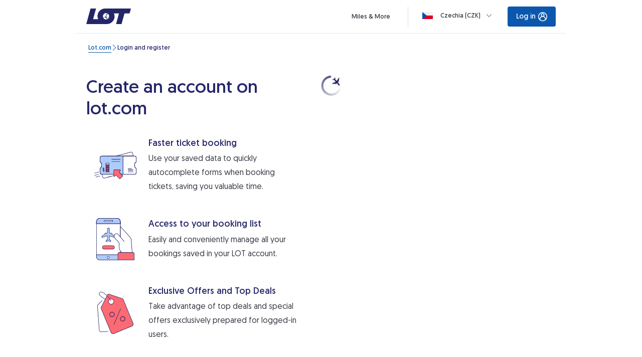

--- FILE ---
content_type: text/html;charset=utf-8
request_url: https://www.lot.com/cz/en/login-register
body_size: 153055
content:
<!DOCTYPE html>
<html lang="en">

    <head>
    <title>Login and register | LOT.com</title>

    

    

    
    <script type="text/javascript">
        function onSherpaEvent(event) {
            if (event.type === "sdkLoaded") {
                const event = new Event("sherpa");
                document.dispatchEvent(event);
            }
        }
    </script>
    <!-- -->

    
        
        <meta http-equiv="X-UA-Compatible" content="IE=EmulateIE10"/>
        <meta http-equiv="Content-Type" content="text/html; charset=utf-8"/>
        <meta http-equiv="Content-Security-Policy" content="default-src 'self' 'unsafe-inline' https://*.seznam.cz https://*.creativecdn.com;img-src 'self' data: https://cdn.joinsherpa.io https://*.analytics.google.com https://*.google-analytics.com https://*.googletagmanager.com https://*.demdex.net https://cm.everesttech.net https://lot.sc.omtrdc.net https://*.amazoncognito.com https://cdn.cookielaw.org/ https://www.googletagmanager.com https://ssl.gstatic.com https://www.gstatic.com https://*.facebook.com https://bat.bing.com https://*.fls.doubleclick.net https://*.g.doubleclick.net https://adservice.google.com https://*.google.com https://*.google.ad https://*.google.ae https://*.google.com.af https://*.google.com.ag https://*.google.com.ai https://*.google.al https://*.google.am https://*.google.co.ao https://*.google.com.ar https://*.google.as https://*.google.at https://*.google.com.au https://*.google.az https://*.google.ba https://*.google.com.bd https://*.google.be https://*.google.bf https://*.google.bg https://*.google.com.bh https://*.google.bi https://*.google.bj https://*.google.com.bn https://*.google.com.bo https://*.google.com.br https://*.google.bs https://*.google.bt https://*.google.co.bw https://*.google.by https://*.google.com.bz https://*.google.ca https://*.google.cd https://*.google.cf https://*.google.cg https://*.google.ch https://*.google.ci https://*.google.co.ck https://*.google.cl https://*.google.cm https://*.google.cn https://*.google.com.co https://*.google.co.cr https://*.google.com.cu https://*.google.cv https://*.google.com.cy https://*.google.cz https://*.google.de https://*.google.dj https://*.google.dk https://*.google.dm https://*.google.com.do https://*.google.dz https://*.google.com.ec https://*.google.ee https://*.google.com.eg https://*.google.es https://*.google.com.et https://*.google.fi https://*.google.com.fj https://*.google.fm https://*.google.fr https://*.google.ga https://*.google.ge https://*.google.gg https://*.google.com.gh https://*.google.com.gi https://*.google.gl https://*.google.gm https://*.google.gr https://*.google.com.gt https://*.google.gy https://*.google.com.hk https://*.google.hn https://*.google.hr https://*.google.ht https://*.google.hu https://*.google.co.id https://*.google.ie https://*.google.co.il https://*.google.im https://*.google.co.in https://*.google.iq https://*.google.is https://*.google.it https://*.google.je https://*.google.com.jm https://*.google.jo https://*.google.co.jp https://*.google.co.ke https://*.google.com.kh https://*.google.ki https://*.google.kg https://*.google.co.kr https://*.google.com.kw https://*.google.kz https://*.google.la https://*.google.com.lb https://*.google.li https://*.google.lk https://*.google.co.ls https://*.google.lt https://*.google.lu https://*.google.lv https://*.google.com.ly https://*.google.co.ma https://*.google.md https://*.google.me https://*.google.mg https://*.google.mk https://*.google.ml https://*.google.com.mm https://*.google.mn https://*.google.ms https://*.google.com.mt https://*.google.mu https://*.google.mv https://*.google.mw https://*.google.com.mx https://*.google.com.my https://*.google.co.mz https://*.google.com.na https://*.google.com.ng https://*.google.com.ni https://*.google.ne https://*.google.nl https://*.google.no https://*.google.com.np https://*.google.nr https://*.google.nu https://*.google.co.nz https://*.google.com.om https://*.google.com.pa https://*.google.com.pe https://*.google.com.pg https://*.google.com.ph https://*.google.com.pk https://*.google.pl https://*.google.pn https://*.google.com.pr https://*.google.ps https://*.google.pt https://*.google.com.py https://*.google.com.qa https://*.google.ro https://*.google.ru https://*.google.rw https://*.google.com.sa https://*.google.com.sb https://*.google.sc https://*.google.se https://*.google.com.sg https://*.google.sh https://*.google.si https://*.google.sk https://*.google.com.sl https://*.google.sn https://*.google.so https://*.google.sm https://*.google.sr https://*.google.st https://*.google.com.sv https://*.google.td https://*.google.tg https://*.google.co.th https://*.google.com.tj https://*.google.tl https://*.google.tm https://*.google.tn https://*.google.to https://*.google.com.tr https://*.google.tt https://*.google.com.tw https://*.google.co.tz https://*.google.com.ua https://*.google.co.ug https://*.google.co.uk https://*.google.com.uy https://*.google.co.uz https://*.google.com.vc https://*.google.co.ve https://*.google.vg https://*.google.co.vi https://*.google.com.vn https://*.google.vu https://*.google.ws https://*.google.rs https://*.google.co.za https://*.google.co.zm https://*.google.co.zw https://*.google.cat https://*.adyen.com/ https://*.clarity.ms https://connect.facebook.net https://ad.doubleclick.net https://www.paypalobjects.com https://*.bing.com https://*.googlesyndication.com https://*.criteo.com https://api-gw.lotinternal.com https://esb-stage.lot.com https://*.getyourguide.com https://esb.lot.com https://www.googleadservices.com/ https://www.awin1.com https://img.riskified.com https://criteo-sync.teads.tv https://criteo-partners.tremorhub.com https://sync-criteo.ads.yieldmo.com https://px.ads.linkedin.com https://*.mczbf.com https://*.kdukvh.com https://*.emjcd.com https://*.dotomi.com https://ad.360yield.com https://s7g10.scene7.com https://bat.bing.net https://cm.teads.tv https://t.teads.tv https://*.cartrawler.com https://*.seznam.cz https://*.mypurecloud.ie https://*.euw1.pure.cloud;connect-src 'self' https://requirements-api.joinsherpa.com https://google.com/ccm/ https://google.com/pay https://pay.google.com https://www.sandbox.paypal.com https://*.paypal.com https://*.paypal.co https://*.analytics.google.com https://*.google-analytics.com https://*.googletagmanager.com https://*.google.com https://*.google.ad https://*.google.ae https://*.google.com.af https://*.google.com.ag https://*.google.com.ai https://*.google.al https://*.google.am https://*.google.co.ao https://*.google.com.ar https://*.google.as https://*.google.at https://*.google.com.au https://*.google.az https://*.google.ba https://*.google.com.bd https://*.google.be https://*.google.bf https://*.google.bg https://*.google.com.bh https://*.google.bi https://*.google.bj https://*.google.com.bn https://*.google.com.bo https://*.google.com.br https://*.google.bs https://*.google.bt https://*.google.co.bw https://*.google.by https://*.google.com.bz https://*.google.ca https://*.google.cd https://*.google.cf https://*.google.cg https://*.google.ch https://*.google.ci https://*.google.co.ck https://*.google.cl https://*.google.cm https://*.google.cn https://*.google.com.co https://*.google.co.cr https://*.google.com.cu https://*.google.cv https://*.google.com.cy https://*.google.cz https://*.google.de https://*.google.dj https://*.google.dk https://*.google.dm https://*.google.com.do https://*.google.dz https://*.google.com.ec https://*.google.ee https://*.google.com.eg https://*.google.es https://*.google.com.et https://*.google.fi https://*.google.com.fj https://*.google.fm https://*.google.fr https://*.google.ga https://*.google.ge https://*.google.gg https://*.google.com.gh https://*.google.com.gi https://*.google.gl https://*.google.gm https://*.google.gr https://*.google.com.gt https://*.google.gy https://*.google.com.hk https://*.google.hn https://*.google.hr https://*.google.ht https://*.google.hu https://*.google.co.id https://*.google.ie https://*.google.co.il https://*.google.im https://*.google.co.in https://*.google.iq https://*.google.is https://*.google.it https://*.google.je https://*.google.com.jm https://*.google.jo https://*.google.co.jp https://*.google.co.ke https://*.google.com.kh https://*.google.ki https://*.google.kg https://*.google.co.kr https://*.google.com.kw https://*.google.kz https://*.google.la https://*.google.com.lb https://*.google.li https://*.google.lk https://*.google.co.ls https://*.google.lt https://*.google.lu https://*.google.lv https://*.google.com.ly https://*.google.co.ma https://*.google.md https://*.google.me https://*.google.mg https://*.google.mk https://*.google.ml https://*.google.com.mm https://*.google.mn https://*.google.ms https://*.google.com.mt https://*.google.mu https://*.google.mv https://*.google.mw https://*.google.com.mx https://*.google.com.my https://*.google.co.mz https://*.google.com.na https://*.google.com.ng https://*.google.com.ni https://*.google.ne https://*.google.nl https://*.google.no https://*.google.com.np https://*.google.nr https://*.google.nu https://*.google.co.nz https://*.google.com.om https://*.google.com.pa https://*.google.com.pe https://*.google.com.pg https://*.google.com.ph https://*.google.com.pk https://*.google.pl https://*.google.pn https://*.google.com.pr https://*.google.ps https://*.google.pt https://*.google.com.py https://*.google.com.qa https://*.google.ro https://*.google.ru https://*.google.rw https://*.google.com.sa https://*.google.com.sb https://*.google.sc https://*.google.se https://*.google.com.sg https://*.google.sh https://*.google.si https://*.google.sk https://*.google.com.sl https://*.google.sn https://*.google.so https://*.google.sm https://*.google.sr https://*.google.st https://*.google.com.sv https://*.google.td https://*.google.tg https://*.google.co.th https://*.google.com.tj https://*.google.tl https://*.google.tm https://*.google.tn https://*.google.to https://*.google.com.tr https://*.google.tt https://*.google.com.tw https://*.google.co.tz https://*.google.com.ua https://*.google.co.ug https://*.google.co.uk https://*.google.com.uy https://*.google.co.uz https://*.google.com.vc https://*.google.co.ve https://*.google.vg https://*.google.co.vi https://*.google.com.vn https://*.google.vu https://*.google.ws https://*.google.rs https://*.google.co.za https://*.google.co.zm https://*.google.co.zw https://*.google.cat https://*.demdex.net https://*.amazonaws.com https://cdn.cookielaw.org http://lot.sc.omtrdc.net https://*.amazoncognito.com https://*.onetrust.com https://cm.everesttech.net https://assets.adobedtm.com https://lot.tt.omtrdc.net https://*.g.doubleclick.net https://www.facebook.com https://*.hotjar.com wss://*.hotjar.com https://*.hotjar.io https://the.sciencebehindecommerce.com https://*.adobe.com https://web.facebook.com/ https://*.tt.omtrdc.net https://bat.bing.com https://*.clarity.ms https://c.bing.com https://*.adyen.com https://*.facebook.net https://*.googlesyndication.com https://*.criteo.com https://api-gw.lotinternal.com https://esb-stage.lot.com https://esb.lot.com https://api.inpost.pl https://*.smartlook.com https://*.smartlook.cloud https://google.com https://beacon.riskified.com https://c.riskified.com https://px.ads.linkedin.com https://*.mczbf.com https://*.sjwoe.com https://*.klarnaevt.com https://*.klarna.com https://*.klarnacdn.net https://bat.bing.net https://cm.teads.tv https://t.teads.tv https://new-stage.lot.com https://ad.doubleclick.net https://*.cartrawler.com https://*.seznam.cz https://*.creativecdn.com https://*.mypurecloud.ie https://*.nr-data.net https://shyrka-prod-euw1.s3.eu-west-1.amazonaws.com https://*.newrelic.com https://*.euw1.pure.cloud wss://*.mypurecloud.ie wss://*.euw1.pure.cloud;object-src 'none' https://*.mypurecloud.ie https://*.euw1.pure.cloud;script-src 'self' 'unsafe-inline' 'unsafe-eval' https://sdk.joinsherpa.io https://pay.google.com https://www.sandbox.paypal.com https://*.paypal.com https://*.paypal.co https://tagmanager.google.com https://*.googletagmanager.com https://assets.adobedtm.com https://*.fls.doubleclick.net https://*.amazoncognito.com https://*.demdex.net https://cdn.cookielaw.org https://geolocation.onetrust.com https://cm.everesttech.net https://*.analytics.google.com https://*.google-analytics.com https://lot.tt.omtrdc.net https://connect.facebook.net https://www.facebook.com https://*.hotjar.com https://bat.bing.com https://the.sciencebehindecommerce.com https://*.adobe.com https://*.tt.omtrdc.net https://*.adyen.com/ https://*.clarity.ms https://c.bing.com https://platform.twitter.com https://geowidget.inpost.pl https://*.smartlook.com https://*.smartlook.cloud https://www.awin1.com https://beacon.riskified.com https://*.klarnacdn.net https://snap.licdn.com *.linkedin.com https://*.criteo.com https://*.criteo.net https://*.inistrack.net https://*.mczbf.com https://*.cj.com https://*.adform.net https://*.cartrawler.com https://applepay.cdn-apple.com https://*.google.com  https://aff.bstatic.com https://*.seznam.cz https://*.creativecdn.com https://*.mypurecloud.ie https://*.nr-data.net https://*.newrelic.com https://*.euw1.pure.cloud 'nonce-zhTiO3AqsIK+cjeCnFKBvDoXNnz/iccc7weLOWFNmuU=' 'sha256-f9iuTWYMcpajUD2+PEXzm/ah2OkTRL6KLq69rnrzgSM=' 'sha256-M/UCf14n6aSCazrwfr7f7+VlwTcjkT2hSa5bv1K5Z8g=' 'sha256-x5/Wpvmgi/b94lESssE71PTBYgd6Mx4P6NpAyLwz1qI=';font-src 'self' https://fonts.gstatic.com data: https://*.cj.com;base-uri 'self';frame-src 'self' https://*.2c2p.com https://*.3ds-hanseaticbank.de https://*.3dsacs.net https://*.3dsecure-atruvia.de https://*.3dsecure-csas.cz https://*.3dsecure-vrp.de https://*.3dsecure.az https://*.3dsecure.no https://*.3dsib.com https://*.3dsib.com:* https://*.95599.cn:* https://*.a-bank.com.ua https://*.a-bank.com.ua:* https://*.ababank.com https://*.ababank.com:* https://*.abanca.com https://*.abchina.com.cn https://*.abmb.com.my https://*.acb.com.vn:* https://*.acdcproc.com https://*.acledabank.com.kh:* https://*.acsoab.com https://*.acssecure.com https://*.adobe.com https://*.adyen.com https://*.aeon.co.id https://*.aeon.co.th https://*.aeoncredit.com.my https://*.affinbank.com.my https://*.afgbank.com https://*.afs.com.bh https://*.ahliunited.com.kw https://*.airplus.com https://*.alahli.com https://*.alfabank.by https://*.alfabank.ru https://*.alfransi.com.sa https://*.alignet.io https://*.alinma.com https://*.aloqabank.uz:* https://*.altynbank.kz:* https://*.americanexpress.com https://*.americanexpress.com.sa https://*.americanexpress.com https://*.amexmena.com https://*.anb.com.sa https://*.apata.io https://*.aps.iq:* https://*.arca.am https://*.arcot.com https://*.areeba.com https://*.armbusinessbank.am https://*.asakabank.uz:* https://*.asseco-see.hr https://*.atosbank.ba:* https://*.attijariwafa.com https://*.attijariwafa.com:* https://*.aub.ph:* https://*.axisbank.com https://*.ayabank.com:* https://*.azerturkbank.az https://*.bancochile.cl:* https://*.bangkokbank.com https://*.bank34.ua https://*.bankalbilad.com https://*.bankaljazira.com https://*.bankcard.mn:* https://*.bankcomm.com https://*.bankcomm.com:* https://*.bankislam.com.my https://*.bankmandiri.co.id https://*.bankmega.com https://*.bankmillennium.pl https://*.bankofafrica.ma:* https://*.bankofbaku.com https://*.bankofbaroda.in https://*.bankofindia.co.in https://*.bankrakyat.com.my https://*.bankrbk.kz:* https://*.bankserv.co.za https://*.banquemisr.com:* https://*.bcc.kz:* https://*.bccard.com https://*.bci.cl https://*.berekebank.kz:* https://*.bgpb.by:* https://*.bibd.com.bn https://*.bicis.sn https://*.bilderlings.com https://*.bkm.com.tr https://*.bni.co.id https://*.bnpparibas.pl https://*.bob.bt https://*.boc.cn https://*.bonuscard.ch https://*.bop.ps https://*.borica.bg https://*.bov.com https://*.bpcbt.com https://*.bpcprocessing.com https://*.bri.co.id https://*.bsf.sa https://*.btpn.com https://*.btrl.ro https://*.bukopin.co.id https://*.bunq.com https://*.burgan.com:* https://*.cafis-paynet.jp https://*.cafis-paynet.jp:* https://*.capitalone.com https://*.capitecbank.co.za https://*.cardcenter.ch https://*.cardcomplete.com https://*.cardinalcommerce.com https://*.cardpay.com https://*.cardservices.center https://*.cardstandard.com https://*.cardstandard.ru https://*.cathaybk.com.tw https://*.cbao3ds.sn:* https://*.cbbankcard.net https://*.cbq.qa https://*.ccb.com:* https://*.ccb.com.cn:* https://*.cdm.co.ma https://*.cebbank.com https://*.centrum24.pl https://*.cgbchina.com.cn:* https://*.cic.fr https://*.cihbank.ma:* https://*.cimb.com https://*.cimbniaga.com https://*.cimbsecuree-pay.com.sg https://*.citadele.lv https://*.citibank.co.in https://*.citibank.co.kr:* https://*.citibank.com https://*.citibank.pl https://*.ckb.me https://*.clhs.com.ua https://*.clictopay.com:* https://*.cm-cic.com https://*.cmbc.com.cn:* https://*.cmbchina.com https://*.comdirect.de https://*.commerzbank.de https://*.concertopayserve.com https://*.consorsbank.de https://*.consorsfinanz.at https://*.consorsfinanz.de https://*.cornercard.ch https://*.cornercard.co.uk https://*.cornercard.eu https://*.cospay.com https://*.credit-agricole.pl https://*.creditdnepr.com https://*.creditmutuel.fr https://*.crqsbiacs.sbi https://*.csas.cz https://*.csi-processing.com https://*.ctbcbank.com https://*.cupdapp.cn:* https://*.cyris.com https://*.danamon.co.id https://*.danskebank.com https://*.dbs.com https://*.dc.tj:* https://*.dcscc.com https://*.decta.com https://*.degussa-bank.de https://*.dhakabank.com.bd:* https://*.dkb.de https://*.dnb.pl https://*.dnp-cdms.jp https://*.dskbank.bg https://*.dzing.finance https://*.eahli.com https://*.easybank.at https://*.ecitic.com https://*.ecommerce.md https://*.ecommpay.com https://*.edb.com https://*.eewosecure.com https://*.egcp.com https://*.eglobal.com.mx https://*.egolomt.mn https://*.emcrey.com https://*.emlpayments.com https://*.enfuce.com https://*.enginebystarling.net https://*.estcard.ee https://*.eubank.kz https://*.euronet3dsecure.com https://*.europabank.be https://*.eximb.com:* https://*.faisalbank.com.eg https://*.fibank.bg:* https://*.finci.com https://*.fio.cz https://*.firstdata.de https://*.fisc.com.tw https://*.fisglobal.com https://*.fls.doubleclick.net https://*.fortebank.com https://*.fortebank.com:* https://*.fssnet.co.in https://*.fuib.com:* https://*.garanti.com.tr https://*.garantibank.ro https://*.gbp.ma:* https://*.gc.ge https://*.genome.eu https://*.gpayments.net https://*.gpesecure.com https://*.gps.com.bh https://*.guavapayment.com https://*.halykbank.kz https://*.hamkorbank.uz:* https://*.hanacard.co.kr:* https://*.hdfcbank.com https://*.hlb.com.my https://*.hnb.lk https://*.hpb.hr https://*.hsbc.co.id https://*.hyundaicard.com:* https://*.icard.com https://*.icbc.com.cn:* https://*.icicibank.com https://*.icps.mu https://*.ificbankbd.com https://*.imbank.com:* https://*.industrialbank.ua:* https://*.inecoecom.am https://*.infinbank.com https://*.infinitium.com https://*.ing.com https://*.ing.de https://*.ing.ro https://*.insolutionsglobal.com https://*.inteligo.pl https://*.ipakyulibank.uz:* https://*.ipc.kg:* https://*.iraqegate.iq https://*.isg-3dsecure.in https://*.itcard.pl https://*.itcardpaymentservice.pl https://*.itcbd.com:* https://*.izealiant.com https://*.jcb-tds.com https://*.jdbbank.com.la https://*.jkbank.com https://*.jysanbank.kz https://*.kapital24.uz:* https://*.kapitalbank.az https://*.kasikornbank.com https://*.kaspi.kz https://*.kbcard.com https://*.kbcard.com:* https://*.khanbank.com https://*.kib.com.kw https://*.kiev.ua https://*.klarna.com https://*.klikbca.com https://*.kombank.com:* https://*.kredobank.com.ua https://*.landbank.com https://*.laxmibank.com https://*.lcl.fr https://*.leobank.az https://*.libertybank.ge https://*.lottecard.co.kr:* https://*.lpb.lv https://*.luminorgroup.com:* https://*.luottokunta.fi https://*.m2pfintech.com https://*.marqeta.com https://*.mashreq.com https://*.maybank.co.id https://*.maybank.com.my https://*.mbank.cz https://*.mbank.pl https://*.mbank.sk https://*.mbbank.com.vn https://*.mbbank.com.vn:* https://*.mbfcards.com https://*.mdp-eg.com https://*.meezanbank.com https://*.meezanbank.com:* https://*.mepspay.com:* https://*.merchantrademoney.com https://*.mercurypaymentservices.it https://*.micb.md https://*.millikart.az https://*.modirum.com https://*.moneta.cz https://*.monext.fr https://*.moneybase.com https://*.monzo.com https://*.msb.com.vn https://*.mtbank.by:* https://*.mtm.tj:* https://*.muamalat.com.my https://*.mutualtrustbank.com:* https://*.mycardplace.com https://*.mycardsecure.com https://*.n26.com https://*.nbg.gr https://*.nbo.co.om https://*.nccc.com.tw https://*.neatcommerce.com https://*.nedsecure.co.za https://*.neocard.com https://*.netcetera-payment.ch https://*.netsgroup.com https://*.nexi.it https://*.nexigroup.com https://*.noelse.com https://*.nonghyup.com:* https://*.nouvobanq.com:* https://*.novabanka.com:* https://*.npc.by:* https://*.ocb.com.vn https://*.ocbc.com https://*.ocbcnisp.com https://*.of.africa:* https://*.ofb.uz:* https://*.olb.de https://*.opentech.com https://*.optimuscards.com https://*.oschadbank.ua https://*.otpbank.al https://*.otpbank.hu https://*.otpbanka.hr https://*.papara.com https://*.pashabank.az https://*.paylife.at https://*.paymaya.com https://*.payment.ru https://*.payoneer.com https://*.paypal.co https://*.paypal.com https://*.pbebank.com:* https://*.pekao24.pl https://*.permatabank.com https://*.petafuel.net https://*.pingan.com.cn https://*.pkobp.pl https://*.placetopay.com https://*.platacard.mx https://*.pluscard.de https://*.post.kz:* https://*.postfinance.ch https://*.premierbankltd.com:* https://*.priorbank.by:* https://*.privatbank.ua https://*.procard-ltd.com https://*.procard.ua https://*.psa.at https://*.psbc.com https://*.qiib.com.qa:* https://*.qnb.com https://*.qqb.uz:* https://*.quipu.de https://*.rabobank.nl https://*.raiffeisen.al https://*.raiffeisen.hu https://*.raiffeisen.ru https://*.raiffeisen.sk https://*.raiffeisenbank.rs https://*.ravnaqbank.uz:* https://*.rb.cz https://*.rba.hr https://*.redbanc.cl https://*.redsys.es https://*.reisebank.de https://*.revolut.com https://*.rhb.com.my https://*.ribbank.com https://*.rietumu.lv https://*.rpc-raiffeisen.com https://*.rsa3dsauth.co.uk https://*.rsa3dsauth.com https://*.s-id-check-sparkassen.de https://*.s2mgcc.com https://*.samsungcard.com https://*.santander.cl https://*.santander.com.br https://*.sbanken.no https://*.seabank.com.vn https://*.sebkort.com https://*.secure22gw.ro https://*.secure2gw.ro https://*.secure5gw.ro https://*.secureacs.com https://*.seglan.com https://*.sensebank.com.ua https://*.sgb.pl https://*.sgmaroc.com:* https://*.shinhan.com.vn:* https://*.shinhancard.com https://*.sia.eu https://*.sia.eu:* https://*.sibs.pt https://*.sibs.ro https://*.sinnad.com.bh https://*.six-group.com https://*.six-payment-services.com https://*.slsp.sk https://*.smartpro.best https://*.soldo.com https://*.southeastbank.com.bd:* https://*.sparda.de https://*.sparebank1.no https://*.sparkasse.at https://*.sparkassen-kreditkarten.de https://*.spdb.com.cn:* https://*.spitamenbank.com:* https://*.sqb.uz:* https://*.standardbank.co.za https://*.starlingbank.com https://*.stcpay.com.sa https://*.stripeauthentications.com https://*.sumup.com https://*.swedbank.se https://*.swisscard.ch https://*.taipeifubon.com.tw https://*.taly.com.eg https://*.tapngo.com.hk https://*.targobank.de https://*.taslink.com.ua https://*.taslink.com.ua:* https://*.tatrabanka.sk https://*.tbcbank.ge:* https://*.techcombank.com.vn:* https://*.tengebank.uz:* https://*.thecardservicesonline.com https://*.thecitybank.com:* https://*.timeproject.co https://*.tnb.ps https://*.touch.tech https://*.tpb.vn https://*.transactpro.lv:* https://*.tribepayments.com https://*.tsys.co.uk:* https://*.tymedigital.com:* https://*.ucb.com.bd:* https://*.ufc.ge:* https://*.ukrcard.com.ua https://*.ukrgasbank.com:* https://*.ukrsibbank.com https://*.ukrsibbank.com:* https://*.unibank.am https://*.unibank.az https://*.unionbankofindia.co.in https://*.unionpay.com https://*.unlimint.io https://*.uobgroup.com https://*.up-ng.com https://*.upc.ua https://*.vb.md:* https://*.vib.com.vn https://*.vietcombank.com.vn https://*.vinea.es https://*.viseca.ch https://*.wibmo.com https://*.wirecard.com https://*.wlp-acs.com https://*.wongapay.pl https://*.woodforest.bank https://*.wooricard.com:* https://*.ybservice.com https://*.yesbank.in https://*.zaba.hr https://*.zen.com https://*.zetaapps.in https://*.zetacipher.io https://*.ziraatbank.me https://3dsecure-vrp.de https://3dsecure.zen.com https://acsoab.com https://acs.revolut.com https://apps.joinsherpa.io/ https://apps.joinsherpa.io https://apps.lot.com/ https://cloudfront.net/ https://crqsbiacs.sbi https://geowidget-app.inpost.pl https://ibiznes24.pl https://isg-3dsecure.in https://issuu.com/ https://lot.demdex.net/ https://map.joinsherpa.io https://mycardsecure.com https://parkingi.lot.com https://pay.google.com https://platform.twitter.com https://sherpa-widget.joinsherpa.io https://startparking.com/ https://static.issuu.com/ https://td.doubleclick.net https://threedomainsecure.pekao24.pl https://web.facebook.com/ https://www.awin1.com https://www.booking.com/ https://www.facebook.com/ https://www.getyourguide.com/ https://www.google.com https://www.googletagmanager.com https://www.instagram.com/ https://www.linkedin.com/ https://www.sandbox.paypal.com https://www.twitter.com/ https://www.youtube.com/ https://www.zenaps.com https://d7kexjh30g24v.cloudfront.net https://*.agrobank.uz https://*.cupdapp.com https://*.entersektehs.com https://*.marqeta.eu https://*.cbz.co.zw https://*.emis.co.ao https://*.bmci.ma *.criteo.com *.criteo.net https://*.nsiabanque.com https://*.allegropay.pl https://*.bicici.com https://*.vietinbank.vn https://*.compassplus.uk https://*.cupdapp.com:* https://*.fibank.bg https://*.ocft.com.sg https://*.samsungcard.com:* https://*.woori.com.vn https://*.silksoftgroup.com:* https://*.bcc.kg https://*.silkprocessing.kz:* https://*.agrobank.uz:* https://*.owb.dev:* https://*.uzumcheckout.uz https://*.s2m.net.ma https://start.paypo.pl https://my.modulor-vr.com/tour/lot-business-lounge-chicago-ohare-eng https://my.modulor-vr.com/tour/lot-business-lounge-pl https://*.amofintech.com https://*.anna.money https://*.creditagricole.ma https://*.uzcard.uz https://*.avo.uz https://*.payoma.com https://*.kulipa.xyz https://*.esunbank.com.tw https://*.payz.com https://*.esunbank.com.tw https://*.easypay.bg https://*.easypay.bg:* https://*.primebank.com.bd https://*.primebank.com.bd:* https://*.optimabank.kg https://*.itcbd.com https://*.nordea.com https://nordea.com https://*.xfers.com https://*.maybank.com https://*.kredittbanken.no https://*.aeon.com.hk https://*.hitrust.com https://*.iscqi.com https://*.efaka.net https://*.demirbank.kg https://*.seabank.ph:* https://*.shinhanglobal.com:* https://*.maximizecard.com https://pfhcard.com https://*.adform.net https://*.bigbank.eu https://applepay.cdn-apple.com https://*.cartrawler.com https://*.razorpayx.com https://*.klar.mx https://*.alataucitybank.kz https://*.agillitas.com.br https://rendimentopay.com.br https://*.atone.be https://*.mitid.dk https://*.kb.cz https://*.visa.com http://birbank.az https://*.bog.ge https://*.bankofgeorgia.ge https://www.lhv.ee https://*.lloydsbankinggroup.com https://*.signicat.com https://*.swedbank.ee https://*.piraeusbank.gr https://*.sg.fr https://*.seb.ee https://*.seb.lv https://*.op.fi https://*.skandia.se https://*.entersekt.com https://*.laxmisunrise.com https://*.freedomcard.global https://*.sunrate.com https://*.birbank.az https://*.entersekt.eu https://*.acsdeem.io:* https://www.securesuite.co.uk https://www.securesuite.net https://securesuite.net https://*.techloq.com https://*.swedbank.lt https://*.morrowbank.com https://*.samsungcard.co.kr https://*.bankid.no https://*.neuflizeobc.net https://www.santander.pl https://*.milleis.fr https://*.swedbank.lv https://ebonline.be https://adyen.com https://*.hitrust-us.com:* https://*.yapikredi.com.tr https://*.akbank.com.tr http://*.arcot.com https://3ds.cathay-cube.com.tw https://3dsecure.akbank.com.tr https://3dsecure.yes.bank.in https://*.sibs.ro:6444 https://acs.3ds2.entersekt.eu https://acs.bpcprocessing.net https://acs.hitrust-us.com:* https://acs.nedbank.za1.3ds.entersekt.com https://acs.yapikredi.com.tr https://*.3ds2.entersekt.eu https://acscloud-prd-us.hitrust-us.com https://authentication.3ds.treezor.com https://crqsbiacs.sbi.bank.in https://i.cooppank.ee https://secure.morrowbank.no https://*.micb.md:* https://trip-challenge.triplinkintl.com https://www.ident.nets.eu https://*.bank.in https://*.cathay-cube.com.tw https://*.corecard.com https://*.berekebank.kz https://*.bpcprocessing.net https://*.mercadopago.com https://*.treezor.com https://*.modirum.com:* https://*.euronet3dsecure.com:* https://otpmindennap.hu https://*.ebonline.be https://*.mypurecloud.ie https://*.bankofindia.bank.in https://*.riyadbank.com:* https://*.checkout.com https://*.monzo-prod.com https://*.bridgebankgroup.com:* https://*.aktiftech.com https://*.santanderglobalcards.com https://*.axis.bank.in https://*.bankofbaroda.bank.in https://*.hdfc.bank.in https://*.jkb.bank.in https://*.sbi.bank.in https://*.yes.bank.in https://*.maubank.mu:* https://*.bank-verlag.de https://*.baitushum.kg https://*.octobank.uz:* https://*.corecardindia.com https://*.demirbank.kg:* https://*.mytu.live http://www.bankmillennium.pl http://www.procreditbank.bg https://3ds.cathay-cube.com.tw https://acs.bpcprocessing.net https://acs.ips.com.bh:* https://acs.mashreq.com:* https://authentication.3ds.treezor.com https://dskbank.bg https://i.cooppank.ee https://ib.airbank.cz https://ims.euronet3dsecure.com:* https://mastercard.trides2prod.asseco-see.hr:* https://mytu.live https://online.beobank.be https://santander.pl https://secure.morrowbank.no https://*.micb.md:* https://*.wlp-acs.com:* https://supdate.nprotect.net https://tds2web.param.com.tr https://trip-challenge.triplinkintl.com https://triplink-acs-3ds-sgp.triplinkintl.com https://tunnistus.saastopankki.fi https://way4-acs.live.ext.prod.cia.enfuce.com:* https://www.e-ident.nets.eu https://www.ident.nets.eu;style-src 'self' 'unsafe-inline' https://cdn.joinsherpa.io https://sdk.joinsherpa.io https://tagmanager.google.com https://fonts.googleapis.com https://geowidget.inpost.pl https://*.cj.com https://*.cartrawler.com;manifest-src 'self' https://*.amazoncognito.com;worker-src https://*.mczbf.com;child-src https://*.cj.com https://*.mypurecloud.ie https://*.euw1.pure.cloud;media-src https://*.mypurecloud.ie https://*.euw1.pure.cloud;upgrade-insecure-requests;"/>
        <meta name="description" content="Welcome to the LOT account.  Log in, and if you don&#39;t have a login yet, register!"/>
        <meta name="robots" content="INDEX, FOLLOW"/>
        <link rel="canonical" href="https://www.lot.com/cz/en/login-register"/>
        <meta name="viewport" content="width=device-width, initial-scale=1"/>
        
        <meta property="og:title" content="Login and register"/>
        <meta property="og:description" content="Welcome to the LOT account.  Log in, and if you don&#39;t have a login yet, register!"/>
        <meta property="og:type" content="article"/>
        <meta property="og:url" content="https://www.lot.com/cz/en/login-register"/>
        <meta property="og:image" content="https://www.lot.com/content/dam/lot/lot-com/icons/LOT-logo.svg"/>
        <meta property="og:site_name" content="lot.com"/>
    
    <link rel="alternate" hreflang="pl-us" href="https://www.lot.com/us/pl/logowanie-rejestracja"/>
<link rel="alternate" hreflang="en-us" href="https://www.lot.com/us/en/login-register"/>
<link rel="alternate" hreflang="pl-pl" href="https://www.lot.com/pl/pl/logowanie-rejestracja"/>
<link rel="alternate" hreflang="en-pl" href="https://www.lot.com/pl/en/login-register"/>
<link rel="alternate" hreflang="pl-ru" href="https://www.lot.com/ru/pl/logowanie-rejestracja"/>
<link rel="alternate" hreflang="ru-ru" href="https://www.lot.com/ru/ru/login-register"/>
<link rel="alternate" hreflang="en-ru" href="https://www.lot.com/ru/en/login-register"/>
<link rel="alternate" hreflang="en-lv" href="https://www.lot.com/lv/en/login-register"/>
<link rel="alternate" hreflang="pl-tr" href="https://www.lot.com/tr/pl/logowanie-rejestracja"/>
<link rel="alternate" hreflang="en-tr" href="https://www.lot.com/tr/en/login-register"/>
<link rel="alternate" hreflang="ru-by" href="https://www.lot.com/by/ru/login-register"/>
<link rel="alternate" hreflang="en-by" href="https://www.lot.com/by/en/login-register"/>
<link rel="alternate" hreflang="pl-no" href="https://www.lot.com/no/pl/logowanie-rejestracja"/>
<link rel="alternate" hreflang="en-no" href="https://www.lot.com/no/en/login-register"/>
<link rel="alternate" hreflang="pl-it" href="https://www.lot.com/it/pl/logowanie-rejestracja"/>
<link rel="alternate" hreflang="it-it" href="https://www.lot.com/it/it/login-register"/>
<link rel="alternate" hreflang="en-it" href="https://www.lot.com/it/en/login-register"/>
<link rel="alternate" hreflang="en-hr" href="https://www.lot.com/hr/en/login-register"/>
<link rel="alternate" hreflang="en-lt" href="https://www.lot.com/lt/en/login-register"/>
<link rel="alternate" hreflang="en-al" href="https://www.lot.com/al/en/login-register"/>
<link rel="alternate" hreflang="ru-kz" href="https://www.lot.com/kz/ru/login-register"/>
<link rel="alternate" hreflang="en-kz" href="https://www.lot.com/kz/en/login-register"/>
<link rel="alternate" hreflang="pl-fr" href="https://www.lot.com/fr/pl/logowanie-rejestracja"/>
<link rel="alternate" hreflang="fr-fr" href="https://www.lot.com/fr/fr/login-register"/>
<link rel="alternate" hreflang="en-fr" href="https://www.lot.com/fr/en/login-register"/>
<link rel="alternate" hreflang="pl-be" href="https://www.lot.com/be/pl/logowanie-rejestracja"/>
<link rel="alternate" hreflang="fr-be" href="https://www.lot.com/be/fr/login-register"/>
<link rel="alternate" hreflang="en-be" href="https://www.lot.com/be/en/login-register"/>
<link rel="alternate" hreflang="pl-nl" href="https://www.lot.com/nl/pl/logowanie-rejestracja"/>
<link rel="alternate" hreflang="en-nl" href="https://www.lot.com/nl/en/login-register"/>
<link rel="alternate" hreflang="pl-at" href="https://www.lot.com/at/pl/logowanie-rejestracja"/>
<link rel="alternate" hreflang="en-at" href="https://www.lot.com/at/en/login-register"/>
<link rel="alternate" hreflang="de-at" href="https://www.lot.com/at/de/login-register"/>
<link rel="alternate" hreflang="ru-ee" href="https://www.lot.com/ee/ru/login-register"/>
<link rel="alternate" hreflang="en-ee" href="https://www.lot.com/ee/en/login-register"/>
<link rel="alternate" hreflang="pl-lu" href="https://www.lot.com/lu/pl/logowanie-rejestracja"/>
<link rel="alternate" hreflang="en-lu" href="https://www.lot.com/lu/en/login-register"/>
<link rel="alternate" hreflang="pl-de" href="https://www.lot.com/de/pl/logowanie-rejestracja"/>
<link rel="alternate" hreflang="en-de" href="https://www.lot.com/de/en/login-register"/>
<link rel="alternate" hreflang="de-de" href="https://www.lot.com/de/de/login-register"/>
<link rel="alternate" hreflang="pl-ch" href="https://www.lot.com/ch/pl/logowanie-rejestracja"/>
<link rel="alternate" hreflang="fr-ch" href="https://www.lot.com/ch/fr/login-register"/>
<link rel="alternate" hreflang="en-ch" href="https://www.lot.com/ch/en/login-register"/>
<link rel="alternate" hreflang="de-ch" href="https://www.lot.com/ch/de/login-register"/>
<link rel="alternate" hreflang="en-ie" href="https://www.lot.com/ie/en/login-register"/>
<link rel="alternate" hreflang="en-kr" href="https://www.lot.com/kr/en/login-register"/>
<link rel="alternate" hreflang="ko-kr" href="https://www.lot.com/kr/ko/login-register"/>
<link rel="alternate" hreflang="pl-es" href="https://www.lot.com/es/pl/logowanie-rejestracja"/>
<link rel="alternate" hreflang="en-es" href="https://www.lot.com/es/en/login-register"/>
<link rel="alternate" hreflang="es-es" href="https://www.lot.com/es/es/login-register"/>
<link rel="alternate" hreflang="pl-se" href="https://www.lot.com/se/pl/logowanie-rejestracja"/>
<link rel="alternate" hreflang="en-se" href="https://www.lot.com/se/en/login-register"/>
<link rel="alternate" hreflang="en-ge" href="https://www.lot.com/ge/en/login-register"/>
<link rel="alternate" hreflang="pl-cz" href="https://www.lot.com/cz/pl/logowanie-rejestracja"/>
<link rel="alternate" hreflang="en-cz" href="https://www.lot.com/cz/en/login-register"/>
<link rel="alternate" hreflang="pl-dk" href="https://www.lot.com/dk/pl/logowanie-rejestracja"/>
<link rel="alternate" hreflang="en-dk" href="https://www.lot.com/dk/en/login-register"/>
<link rel="alternate" hreflang="pl-il" href="https://www.lot.com/il/pl/logowanie-rejestracja"/>
<link rel="alternate" hreflang="en-il" href="https://www.lot.com/il/en/login-register"/>
<link rel="alternate" hreflang="en-jp" href="https://www.lot.com/jp/en/login-register"/>
<link rel="alternate" hreflang="ja-jp" href="https://www.lot.com/jp/ja/login-register"/>
<link rel="alternate" hreflang="en-mk" href="https://www.lot.com/mk/en/login-register"/>
<link rel="alternate" hreflang="en-ro" href="https://www.lot.com/ro/en/login-register"/>
<link rel="alternate" hreflang="en-si" href="https://www.lot.com/si/en/login-register"/>
<link rel="alternate" hreflang="pl-gr" href="https://www.lot.com/gr/pl/logowanie-rejestracja"/>
<link rel="alternate" hreflang="en-gr" href="https://www.lot.com/gr/en/login-register"/>
<link rel="alternate" hreflang="en-me" href="https://www.lot.com/me/en/login-register"/>
<link rel="alternate" hreflang="en-sk" href="https://www.lot.com/sk/en/login-register"/>
<link rel="alternate" hreflang="en-cn" href="https://www.lot.com/cn/en/login-register"/>
<link rel="alternate" hreflang="zh-cn" href="https://www.lot.com/cn/zh/login-register"/>
<link rel="alternate" hreflang="ru-ua" href="https://www.lot.com/ua/ru/login-register"/>
<link rel="alternate" hreflang="en-ua" href="https://www.lot.com/ua/en/login-register"/>
<link rel="alternate" hreflang="uk-ua" href="https://www.lot.com/ua/uk/login-register"/>
<link rel="alternate" hreflang="en-hu" href="https://www.lot.com/hu/en/login-register"/>
<link rel="alternate" hreflang="hu-hu" href="https://www.lot.com/hu/hu/login-register"/>
<link rel="alternate" hreflang="en-md" href="https://www.lot.com/md/en/login-register"/>
<link rel="alternate" hreflang="en-lb" href="https://www.lot.com/lb/en/login-register"/>
<link rel="alternate" hreflang="en-lk" href="https://www.lot.com/lk/en/login-register"/>
<link rel="alternate" hreflang="pl-ca" href="https://www.lot.com/ca/pl/logowanie-rejestracja"/>
<link rel="alternate" hreflang="en-ca" href="https://www.lot.com/ca/en/login-register"/>
<link rel="alternate" hreflang="en-bg" href="https://www.lot.com/bg/en/login-register"/>
<link rel="alternate" hreflang="en-rs" href="https://www.lot.com/rs/en/login-register"/>
<link rel="alternate" hreflang="pl-gb" href="https://www.lot.com/gb/pl/logowanie-rejestracja"/>
<link rel="alternate" hreflang="en-gb" href="https://www.lot.com/gb/en/login-register"/>
<link rel="alternate" hreflang="en-cy" href="https://www.lot.com/cy/en/login-register"/>
<link rel="alternate" hreflang="en-am" href="https://www.lot.com/am/en/login-register"/>
<link rel="alternate" hreflang="en-in" href="https://www.lot.com/in/en/login-register"/>
<link rel="alternate" hreflang="en-ae" href="https://www.lot.com/ae/en/login-register"/>
<link rel="alternate" hreflang="en-ba" href="https://www.lot.com/ba/en/login-register"/>
<link rel="alternate" hreflang="en-az" href="https://www.lot.com/az/en/login-register"/>
<link rel="alternate" hreflang="en-eg" href="https://www.lot.com/eg/en/login-register"/>
<link rel="alternate" hreflang="pl-uz" href="https://www.lot.com/uz/pl/logowanie-rejestracja"/>
<link rel="alternate" hreflang="en-uz" href="https://www.lot.com/uz/en/login-register"/>
<link rel="alternate" hreflang="ru-uz" href="https://www.lot.com/uz/ru/login-register"/>
<link rel="alternate" hreflang="en-sa" href="https://www.lot.com/sa/en/login-register"/>
<link rel="alternate" hreflang="en-pt" href="https://www.lot.com/pt/en/login-register"/>
<link rel="alternate" hreflang="en-mt" href="https://www.lot.com/mt/en/login-register"/>
<link rel="alternate" hreflang="en-is" href="https://www.lot.com/is/en/login-register"/>

    

    
  

  
  <script nonce="zhTiO3AqsIK+cjeCnFKBvDoXNnz/iccc7weLOWFNmuU=" nomodule>
    window.onload = function () {
      document.body.innerHTML =
        '<h1 style="font-size:40px;color:#252668;text-align:center;margin-top:30px;font-family:Arial,Helvetica,sans-serif;font-weight:normal;">This browser is not supported. Please use other browser.</h1>';
    };
  </script>

  
  <link rel="stylesheet" href="/clientlibs/clientlib-patch-fix.css?v=disabled" type="text/css"/>

  
  <script defer nonce="zhTiO3AqsIK+cjeCnFKBvDoXNnz/iccc7weLOWFNmuU=" src="/clientlibs/clientlib-patch-fix.js?v=disabled"></script>

  
    
    <link rel="preconnect" href="//cdn.cookielaw.org"/>
    <link rel="preconnect" href="https://s7g10.scene7.com"/>
    <link rel="preload" href="//cdn.cookielaw.org/scripttemplates/otSDKStub.js" as="script"/>

    <script nonce="zhTiO3AqsIK+cjeCnFKBvDoXNnz/iccc7weLOWFNmuU=" type="text/javascript" data-one-trust-sdk-script="//cdn.cookielaw.org/scripttemplates/otSDKStub.js" data-one-trust-domain-script="c2736e32-7189-4085-9348-8f5a3e6f262a">
      let loadOneTrustTimeout;
      let isScriptLoaded = false;

      const eventList = [
        "keydown",
        "mousemove",
        "wheel",
        "touchmove",
        "touchstart",
        "touchend",
        "click",
      ];

      function loadOneTrustScript() {
        const oneTrustScript = document.createElement("script");
        const sourceScript = document.querySelector(
          "script[data-one-trust-sdk-script]",
        );
        oneTrustScript.src = sourceScript.getAttribute(
          "data-one-trust-sdk-script",
        );
        oneTrustScript.setAttribute("fetchpriority", "high");
        oneTrustScript.setAttribute("defer", "true");
        oneTrustScript.setAttribute(
          "data-domain-script",
          sourceScript.getAttribute("data-one-trust-domain-script"),
        );
        oneTrustScript.setAttribute("charset", "UTF-8");

        document.head.appendChild(oneTrustScript);
        isScriptLoaded = true;
      }

      function setTimeoutToLoadOneTrustScript() {
        if (!isScriptLoaded) {
          loadOneTrustTimeout = setTimeout(function () {
            loadOneTrustScript();
          }, 5432);
        }
      }

      window.addEventListener("load", setTimeoutToLoadOneTrustScript);

      function handleUserInteraction() {
        window.removeEventListener("load", setTimeoutToLoadOneTrustScript);

        clearTimeout(loadOneTrustTimeout);
        if (!isScriptLoaded) {
          loadOneTrustScript();
        }

        eventList.forEach((source) => {
          window.removeEventListener(source, handleUserInteraction);
        });
      }

      eventList.forEach((source) => {
        window.addEventListener(source, handleUserInteraction);
      });
    </script>
    <script nonce="zhTiO3AqsIK+cjeCnFKBvDoXNnz/iccc7weLOWFNmuU=" type="text/javascript">
      function OptanonWrapper() {
        function manageAria(element, ariaHiddenValue, getBy) {
          if (getBy === "id") {
            document.getElementById(element)?.addEventListener("click", () => {
              setAriaAttribute(ariaHiddenValue);
            });
          } else {
            document
              .getElementsByClassName(element)[0]
              ?.addEventListener("click", () => {
                setAriaAttribute(ariaHiddenValue);
                if (element === "ot-floating-button__open") {
                  setTimeout(() => {
                    document
                      .getElementById("close-pc-btn-handler")
                      .addEventListener(
                        "click",
                        () => {
                          setAriaAttribute(false);
                        },
                        { once: true },
                      );
                  }, 100);
                }
              });
          }
        }

        function setAriaAttribute(ariaHiddenValue) {
          if (ariaHiddenValue) {
            document
              .getElementById("spa-root")
              ?.setAttribute("aria-hidden", "true");
          } else {
            document.getElementById("spa-root")?.removeAttribute("aria-hidden");
          }
        }

        manageAria("accept-recommended-btn-handler", false, "id");
        manageAria("onetrust-accept-btn-handler", false, "id");
        manageAria("save-preference-btn-handler", false, "class");
        manageAria("ot-floating-button__open", true, "class");
        manageAria("ot-floating-button__close", false, "class");

        if (OneTrust.IsAlertBoxClosed()) {
          setAriaAttribute(false);
        } else {
          setAriaAttribute(true);
        }

        let activeGroups = OnetrustActiveGroups.split(",").filter(
          (item) => item !== "",
        );

        if (activeGroups.length < 4) {
          document.body.classList.add("cookie-rejected");
        } else {
          document.body.classList.remove("cookie-rejected");
        }

        document
          .getElementById("ot-reject-link-custom")
          ?.addEventListener("click", (event) => {
            event.preventDefault();
            OneTrust.RejectAll();
            setAriaAttribute(false);
          });
      }
    </script>
    
  

  
  
  

  
  <meta name="theme-color" content="#000000"/>

  
    <link rel="icon" href="./favicon.ico"/>
    <link rel="apple-touch-icon" href="./apple-touch-icon.png"/>
  

  
  <base href="/clientlibs/clientlib-angular/resources/"/>

  
  
    
      <link rel="preload" href="assets/fonts/GeomanistNew-Light.woff2" as="font" type="font/woff2" crossorigin/>
      <link rel="preload" href="assets/fonts/GeomanistNew-Regular.woff2" as="font" type="font/woff2" crossorigin/>
      <link rel="preload" href="assets/fonts/GeomanistNew-Medium.woff2" as="font" type="font/woff2" crossorigin/>
      <link rel="preload" href="assets/fonts/GeomanistNew-SemiBold.woff2" as="font" type="font/woff2" crossorigin/>
      <link rel="preload" href="assets/fonts/GeomanistNew-LightItalic.woff2" as="font" type="font/woff2" crossorigin/>
      <link rel="preload" href="assets/fonts/GeomanistNew-RegularItalic.woff2" as="font" type="font/woff2" crossorigin/>
      <link rel="preload" href="assets/fonts/GeomanistNew-MediumItalic.woff2" as="font" type="font/woff2" crossorigin/>
      <link rel="preload" href="assets/fonts/GeomanistNew-SemiBoldItalic.woff2" as="font" type="font/woff2" crossorigin/>
      <style>
        @font-face {
          font-family: LotGeomanist;
          font-weight: 300;
          font-style: normal;
          font-display: swap;
          src: url("assets/fonts/GeomanistNew-Light.woff2") format("woff2");
        }

        @font-face {
          font-family: LotGeomanist;
          font-weight: 400;
          font-style: normal;
          font-display: swap;
          src: url("assets/fonts/GeomanistNew-Regular.woff2") format("woff2");
        }

        @font-face {
          font-family: LotGeomanist;
          font-weight: 500;
          font-style: normal;
          font-display: swap;
          src: url("assets/fonts/GeomanistNew-Medium.woff2") format("woff2");
        }

        @font-face {
          font-family: LotGeomanist;
          font-weight: 600;
          font-style: normal;
          font-display: swap;
          src: url("assets/fonts/GeomanistNew-SemiBold.woff2") format("woff2");
        }

        @font-face {
          font-family: LotGeomanist;
          font-weight: 300;
          font-style: italic;
          font-display: swap;
          src: url("assets/fonts/GeomanistNew-LightItalic.woff2")
            format("woff2");
        }

        @font-face {
          font-family: LotGeomanist;
          font-weight: 400;
          font-style: italic;
          font-display: swap;
          src: url("assets/fonts/GeomanistNew-RegularItalic.woff2")
            format("woff2");
        }

        @font-face {
          font-family: LotGeomanist;
          font-weight: 500;
          font-style: italic;
          font-display: swap;
          src: url("assets/fonts/GeomanistNew-MediumItalic.woff2")
            format("woff2");
        }

        @font-face {
          font-family: LotGeomanist;
          font-weight: 600;
          font-style: italic;
          font-display: swap;
          src: url("assets/fonts/GeomanistNew-SemiBoldItalic.woff2")
            format("woff2");
        }
      </style>
    
    
  

  
  <meta property="cq:pagemodel_root_url" content="/cz/en.model.json"/>

  <script id="lot-config" type="application/json">
    {
      "apiConfig": {"apis":{"dsp":"/api/cz/en/dsp.json","newsletter":"/api/cz/en/newsletter.json","smartAppBannerAppId":"687455276","samMConnectClientId":"wOAloH18NDShGwcI0NRLMd80aCBjsX79","lowFareCalendarPrices":"/api/cz/en/lowFareCalendarPrices.json/{{departureIata}}/{{destinationIata}}/{{flightType}}.json","mmb":"/api/cz/en/mmb.json","samMConnectLoginLink":"https://api.miles-and-more.com/oauth2/authorize","dropdownCountryRegions":"/api/cz/en/dropdowncountryregions.json","mConnectLoginLink":"https://api.miles-and-more.com/oauth2/authorize","samAdyenClientKey":"live_VRVKBVVKQZB37LWDLSJ6KQ4KBQBJRJMR","flightStatusAirport":"/api/cz/en/flightstatus.airport.json","watchlistFavourites":"/api/cz/en/watchlistFavourites.json","samBaseUrl":"https://esb.lot.com/api","showBookingCom":"true","checkin":"/api/cz/en/checkin.json","watchlistPriceBoxesSearch":"/api/cz/en/watchlistPriceBoxesSearch.json/{{originIATA}}-{{destinationIATA}}.json","mConnectClientId":"cFxCCtKd8GlSqVDLMtqyGM8O4TfqMA28","adyenEnvironment":"live","enableCarTrawler":"true","changeBookingForFreeLink":"https://digital.lot.com/servicing/self-reaccommodation/retrieve","marketInfo":"/api/cz/en/marketinfo.json","destinationBanner":"/api/cz/en/destinationbanner.json","adyenClientKey":"live_FUZZREHZH5EPFI4VWJU3ZWEK74V4YAAU","dropdownPrefixes":"/api/cz/en/dropdownprefixes.json","dictionaryDynamic":"/content/lot-dictionary/{{language}}.model.json","preLoaders":"/content/experience-fragments/preloaders/en.preloaders.api.cz.json","profile":"/api/cz/en/profile.json","ticketExchangeOrReturnFormLink":"https://apps.lot.com/form/zmiana-zwrot","bookingComPath":"https://aff.bstatic.com/static/affiliate_base/js/booking_sp_widget.js","dspDelete":"/api/cz/en/dsp.remove.json","formClaims":"/api/cz/en/form.claims.json","airports":"/api/cz/en/airports.json","flightSearch":"/api/cz/en/flightSearch.json","flightStatusFlightNumber":"/api/cz/en/flightstatus.flightnumber.json","lotForSmallBusinessConnect":"/api/cz/en/lotforsmallbusinessconnect.json","ePressPNR":"/api/cz/en/digitalpress.pnr.json","markets":"/api/cz/en/markets.json","lowFareCalendarAirports":"/api/cz/en/lowfarecalendarairports.json","dictionary":"/content/lot-dictionary/en.model.json","carTrawlerPath":"https://ajaxgeo.cartrawler.com/smartblock/sb4/loader.js","form":"/api/cz/en/form.json","myTrips":"/api/cz/en/myTrips.json","ePressVoucherCode":"/api/cz/en/digitalpress.voucher.json","formEknf":"/api/cz/en/form.eknf.json","kdr":"/api/cz/en/kdr.json","profileDelete":"/api/cz/en/profile.delete.json","dropdownCountries":"/api/cz/en/dropdowncountries.json"}},
    "myLotConfig": {"urls":{"loginPagePath":"/cz/en/login-register","samLoginExperienceFragment":"/content/experience-fragments/lot-polish-airlines/language-masters/en/shop-and-more/sam-login","profileRootPath":"/cz/en/profile","aliasProfileRootPath":"/cz/en/profile","ibeLoginExperienceFragment":"/content/experience-fragments/lot-polish-airlines/language-masters/en/forms/ibe-login"}},
    "nIbeConfig": {"useIndraMmb":false,"indraInvoicePath":"","indraOverviewPath":"","showExitSurvey":false,"showExitSurveyOncePerSession":false,"exitSurveyTextareaLabel":"","exitSurveyConfiguration":[],"ibeSelfServiceCheckIn":false},
    "shopAndMoreConfig": {"showPaymentLoaderEarlier":false,"freeDeliveryThreshold":299.0,"enableOnBoard":true,"onboardDeliveryThreshold":50.0,"enableMiles":true,"enableVirtual":true},
    "dateTimeFormatConfig": {"histogramDateTimeFormat":"ccc dd.MM","histogramDepartureDateTimeFormat":"MMM dd, y","histogramReturnDateTimeFormat":"MMM dd, y","miniBookerShortDateTimeFormat":"dd MMM","miniBookerLongDateTimeFormat":"dd MMMM","headlineDateDesktopFormat":"longDate","headlineDateMobileFormat":"d MMM y","flightDetailsTimeFormat":"shortTime","flightDetailsModalDateFormat":"cccc d MMMM y","flightDetailsModalFlightTimeFormat":"shortTime","flightSummaryFlightDateFormat":"ccc d MMM,","flightSummaryFlightTimeFormat":"shortTime","flightChangeCountdownDateTimeFormat":"d MMM y' at 'hh:mm a","flightStatusTimeFormat":"shortTime","flightStatusDateFormat":"fullDate","flightStatusSwitcherDateFormat":"dd MMM","michelinModalSegmentInfoDateFormat":"EEEE, d MMM, y","selfServiceCheckinFlightSelectionDateFormat":"MM:DD:RRRR"},
    "domainConfig": {"css":"lot"},
    "localeConfig": "en",
    "languageId": "en",
    "marketId": "cz"
    }
  </script>

  <script nonce="zhTiO3AqsIK+cjeCnFKBvDoXNnz/iccc7weLOWFNmuU=" type="text/javascript">
    window.loadFragmentQueue = [];
    window.loadFragment = function (componentId, experienceFragmentPath) {
      // Store any calls until the real implementation is ready
      window.loadFragmentQueue.push({
        componentId: componentId,
        experienceFragmentPath: experienceFragmentPath,
      });
    };
  </script>

  <script id="lot-airports-data" type="application/json">
    {"countries":[{"code":"al","name":"Albania","continent":"EU","cities":[{"name":"Tirana","IATAcode":"TIA","airports":[{"name":"Tirana","IATAcode":"TIA","latitude":41.4169006347,"longitude":19.7166996002,"blackoutRanges":[],"priority":0,"interests":["Families","Nature","In the mountains","Ski and snowboard","Unique places","Culinary","Active vacations","Beach"],"airportsConnectionsType":{"arrDirect":true,"depDirect":true,"arrCodeshare":true,"depCodeshare":true,"arrInterline":true,"depInterline":true},"checkinUrl":"https://iport.travelport.com/ici/lot/en","airportsCargoType":{"cargoOnly":false,"aircraft":true,"rfs":false}}]}]},{"code":"am","name":"Armenia","continent":"AS","cities":[{"name":"Yerevan","IATAcode":"EVN","airports":[{"name":"Yerevan","IATAcode":"EVN","latitude":40.1542015075,"longitude":44.4014015197,"blackoutRanges":[],"priority":0,"interests":["Culinary","Art and culture","Unique places","Historic","Active vacations","In the mountains"],"airportsConnectionsType":{"arrDirect":true,"depDirect":true,"arrCodeshare":true,"depCodeshare":true,"arrInterline":true,"depInterline":true},"checkinUrl":null,"airportsCargoType":{"cargoOnly":false,"aircraft":true,"rfs":false}}]}]},{"code":"au","name":"Australia","continent":"OC","cities":[{"name":"Sydney","IATAcode":"SYD","airports":[{"name":"Sydney","IATAcode":"SYD","latitude":-33.9441986083,"longitude":151.1757965087,"blackoutRanges":[],"priority":0,"interests":[],"airportsConnectionsType":{"arrDirect":false,"depDirect":false,"arrCodeshare":false,"depCodeshare":false,"arrInterline":false,"depInterline":true},"checkinUrl":null,"airportsCargoType":{"cargoOnly":false,"aircraft":false,"rfs":false}}]}]},{"code":"at","name":"Austria","continent":"EU","cities":[{"name":"Graz","IATAcode":"GRZ","airports":[{"name":"Graz","IATAcode":"GRZ","latitude":46.9933013916,"longitude":15.4399995803,"blackoutRanges":[],"priority":0,"interests":["City break","Senior","Backpacking","Romantic places","Art and culture","Historic","Nature","In the mountains","Active vacations"],"airportsConnectionsType":{"arrDirect":false,"depDirect":false,"arrCodeshare":false,"depCodeshare":false,"arrInterline":false,"depInterline":false},"checkinUrl":null,"airportsCargoType":{"cargoOnly":false,"aircraft":false,"rfs":false}}]},{"name":"Innsbruck","IATAcode":"INN","airports":[{"name":"Innsbruck","IATAcode":"INN","latitude":47.2602996826,"longitude":11.3438997268,"blackoutRanges":[],"priority":0,"interests":["Senior","Romantic places","Art and culture","Nature","Active vacations","In the mountains"],"airportsConnectionsType":{"arrDirect":false,"depDirect":false,"arrCodeshare":false,"depCodeshare":false,"arrInterline":true,"depInterline":true},"checkinUrl":null,"airportsCargoType":{"cargoOnly":false,"aircraft":false,"rfs":false}}]},{"name":"Klagenfurt","IATAcode":"KLU","airports":[{"name":"Klagenfurt","IATAcode":"KLU","latitude":46.6431007385,"longitude":14.3416996002,"blackoutRanges":[],"priority":0,"interests":[],"airportsConnectionsType":{"arrDirect":false,"depDirect":false,"arrCodeshare":false,"depCodeshare":false,"arrInterline":false,"depInterline":false},"checkinUrl":null,"airportsCargoType":{"cargoOnly":false,"aircraft":true,"rfs":false}}]},{"name":"Salzburg","IATAcode":"SZG","airports":[{"name":"Salzburg","IATAcode":"SZG","latitude":47.7930984497,"longitude":13.0055999755,"blackoutRanges":[],"priority":0,"interests":[],"airportsConnectionsType":{"arrDirect":false,"depDirect":false,"arrCodeshare":false,"depCodeshare":false,"arrInterline":false,"depInterline":false},"checkinUrl":null,"airportsCargoType":{"cargoOnly":false,"aircraft":false,"rfs":false}}]},{"name":"Vienna","IATAcode":"VIE","airports":[{"name":"Vienna","IATAcode":"VIE","latitude":48.1110992431,"longitude":16.5583000183,"blackoutRanges":[],"priority":0,"interests":["City break","Senior","Shopping","Christmas markets","Families","Historic","Active vacations","Art and culture","Romantic places","Backpacking"],"airportsConnectionsType":{"arrDirect":true,"depDirect":true,"arrCodeshare":true,"depCodeshare":true,"arrInterline":true,"depInterline":true},"checkinUrl":null,"airportsCargoType":{"cargoOnly":false,"aircraft":true,"rfs":true}}]}]},{"code":"az","name":"Azerbaijan","continent":"AS","cities":[{"name":"Baku","IATAcode":"BAK","airports":[{"name":"Baku","IATAcode":"GYD","latitude":40.4665985107,"longitude":50.0525016784,"blackoutRanges":[],"priority":0,"interests":["Active vacations","Historic","Unique places","Art and culture","Romantic places"],"airportsConnectionsType":{"arrDirect":true,"depDirect":true,"arrCodeshare":true,"depCodeshare":true,"arrInterline":true,"depInterline":true},"checkinUrl":null,"airportsCargoType":{"cargoOnly":false,"aircraft":true,"rfs":false}}]}]},{"code":"bh","name":"Bahrain","continent":"AS","cities":[{"name":"Bahrain","IATAcode":"BAH","airports":[{"name":"Bahrain","IATAcode":"BAH","latitude":26.2707996368,"longitude":50.6375007629,"blackoutRanges":[],"priority":0,"interests":["Beach","Culinary","Families","Art and culture","Winter sun holidays"],"airportsConnectionsType":{"arrDirect":false,"depDirect":false,"arrCodeshare":true,"depCodeshare":true,"arrInterline":true,"depInterline":true},"checkinUrl":null,"airportsCargoType":{"cargoOnly":false,"aircraft":false,"rfs":false}}]}]},{"code":"be","name":"Belgium","continent":"EU","cities":[{"name":"Brussels","IATAcode":"BRU","airports":[{"name":"Brussels","IATAcode":"BRU","latitude":50.9014015197,"longitude":4.4843997955,"blackoutRanges":[],"priority":0,"interests":["Historic","Shopping","Nightlife","Christmas markets","Art and culture","Senior","Romantic places","Families","City break","Nightlife"],"airportsConnectionsType":{"arrDirect":true,"depDirect":true,"arrCodeshare":true,"depCodeshare":true,"arrInterline":true,"depInterline":true},"checkinUrl":null,"airportsCargoType":{"cargoOnly":false,"aircraft":true,"rfs":true}}]}]},{"code":"ba","name":"Bosnia and Herzegovina","continent":"EU","cities":[{"name":"Sarajevo","IATAcode":"SJJ","airports":[{"name":"Sarajevo","IATAcode":"SJJ","latitude":43.818901062,"longitude":18.3381004333,"blackoutRanges":[],"priority":0,"interests":["Culinary","Art and culture","Historic","Romantic places","City break"],"airportsConnectionsType":{"arrDirect":true,"depDirect":true,"arrCodeshare":true,"depCodeshare":true,"arrInterline":true,"depInterline":true},"checkinUrl":null,"airportsCargoType":{"cargoOnly":false,"aircraft":true,"rfs":false}}]}]},{"code":"br","name":"Brazil","continent":"SA","cities":[{"name":"Rio de Janeiro","IATAcode":"GIG","airports":[{"name":"Rio de Janeiro","IATAcode":"GIG","latitude":-22.808889,"longitude":-43.243611,"blackoutRanges":[],"priority":10,"interests":[],"airportsConnectionsType":{"arrDirect":false,"depDirect":false,"arrCodeshare":true,"depCodeshare":true,"arrInterline":false,"depInterline":false},"checkinUrl":null,"airportsCargoType":{"cargoOnly":false,"aircraft":false,"rfs":false}}]},{"name":"São Paulo","IATAcode":"GRU","airports":[{"name":"São Paulo","IATAcode":"GRU","latitude":-23.435556,"longitude":-46.473056,"blackoutRanges":[],"priority":10,"interests":[],"airportsConnectionsType":{"arrDirect":false,"depDirect":false,"arrCodeshare":true,"depCodeshare":true,"arrInterline":false,"depInterline":false},"checkinUrl":null,"airportsCargoType":{"cargoOnly":false,"aircraft":false,"rfs":false}}]}]},{"code":"bg","name":"Bulgaria","continent":"EU","cities":[{"name":"Sofia","IATAcode":"SOF","airports":[{"name":"Sofia","IATAcode":"SOF","latitude":42.7000007629,"longitude":23.3999996185,"blackoutRanges":[],"priority":0,"interests":["Historic","Art and culture","Senior","City break","Ski and snowboard","In the mountains"],"airportsConnectionsType":{"arrDirect":true,"depDirect":true,"arrCodeshare":true,"depCodeshare":true,"arrInterline":true,"depInterline":true},"checkinUrl":null,"airportsCargoType":{"cargoOnly":false,"aircraft":true,"rfs":true}}]}]},{"code":"cv","name":"Cabo Verde","continent":"AF","cities":[{"name":"Sal","IATAcode":"SID","airports":[{"name":"Sal","IATAcode":"SID","latitude":16.7425,"longitude":-22.948056,"blackoutRanges":[],"priority":10,"interests":[],"airportsConnectionsType":{"arrDirect":false,"depDirect":false,"arrCodeshare":true,"depCodeshare":true,"arrInterline":false,"depInterline":false},"checkinUrl":null,"airportsCargoType":{"cargoOnly":false,"aircraft":false,"rfs":false}}]}]},{"code":"ca","name":"Canada","continent":"NA","cities":[{"name":"Calgary","IATAcode":"YYC","airports":[{"name":"Calgary","IATAcode":"YYC","latitude":51.1128005981,"longitude":-114.0196990966,"blackoutRanges":[],"priority":0,"interests":[],"airportsConnectionsType":{"arrDirect":false,"depDirect":false,"arrCodeshare":true,"depCodeshare":true,"arrInterline":true,"depInterline":true},"checkinUrl":null,"airportsCargoType":{"cargoOnly":false,"aircraft":false,"rfs":false}}]},{"name":"Edmonton","IATAcode":"YEA","airports":[{"name":"Edmonton","IATAcode":"YEG","latitude":53.3041992187,"longitude":-113.5916976928,"blackoutRanges":[],"priority":0,"interests":["Nightlife","Romantic places","Families","Art and culture","Unique places","Active vacations","Nature","Historic"],"airportsConnectionsType":{"arrDirect":false,"depDirect":false,"arrCodeshare":true,"depCodeshare":true,"arrInterline":true,"depInterline":true},"checkinUrl":null,"airportsCargoType":{"cargoOnly":false,"aircraft":false,"rfs":false}}]},{"name":"Fort Mcmurray","IATAcode":"YMM","airports":[{"name":"Fort Mcmurray","IATAcode":"YMM","latitude":56.6528015136,"longitude":-111.2205963134,"blackoutRanges":[],"priority":0,"interests":[],"airportsConnectionsType":{"arrDirect":false,"depDirect":false,"arrCodeshare":true,"depCodeshare":true,"arrInterline":true,"depInterline":false},"checkinUrl":null,"airportsCargoType":{"cargoOnly":false,"aircraft":false,"rfs":false}}]},{"name":"Halifax","IATAcode":"YHZ","airports":[{"name":"Halifax","IATAcode":"YHZ","latitude":44.8833007812,"longitude":-63.5167007446,"blackoutRanges":[],"priority":0,"interests":["Romantic places","Families","Art and culture","Unique places","Historic","Active vacations","Nature"],"airportsConnectionsType":{"arrDirect":false,"depDirect":false,"arrCodeshare":true,"depCodeshare":true,"arrInterline":true,"depInterline":true},"checkinUrl":null,"airportsCargoType":{"cargoOnly":false,"aircraft":false,"rfs":false}}]},{"name":"Montreal","IATAcode":"YMQ","airports":[{"name":"Montreal","IATAcode":"YUL","latitude":45.4639015197,"longitude":-73.75,"blackoutRanges":[],"priority":0,"interests":["Culinary","Active vacations","Historic","Art and culture","Nightlife","Families","Romantic places","Christmas markets"],"airportsConnectionsType":{"arrDirect":false,"depDirect":false,"arrCodeshare":true,"depCodeshare":true,"arrInterline":true,"depInterline":true},"checkinUrl":null,"airportsCargoType":{"cargoOnly":false,"aircraft":false,"rfs":false}}]},{"name":"Ottawa","IATAcode":"YOW","airports":[{"name":"Ottawa","IATAcode":"YOW","latitude":45.3208007812,"longitude":-75.6727981567,"blackoutRanges":[],"priority":0,"interests":["Shopping","Culinary","Nightlife","Christmas markets","Historic","Art and culture","Romantic places","Families","Active vacations"],"airportsConnectionsType":{"arrDirect":false,"depDirect":false,"arrCodeshare":true,"depCodeshare":true,"arrInterline":true,"depInterline":true},"checkinUrl":null,"airportsCargoType":{"cargoOnly":false,"aircraft":false,"rfs":false}}]},{"name":"Quebec","IATAcode":"YQB","airports":[{"name":"Quebec","IATAcode":"YQB","latitude":46.7891998291,"longitude":-71.3981018066,"blackoutRanges":[],"priority":0,"interests":[],"airportsConnectionsType":{"arrDirect":false,"depDirect":false,"arrCodeshare":true,"depCodeshare":true,"arrInterline":true,"depInterline":true},"checkinUrl":null,"airportsCargoType":{"cargoOnly":false,"aircraft":false,"rfs":false}}]},{"name":"Saskatoon","IATAcode":"YXE","airports":[{"name":"Saskatoon","IATAcode":"YXE","latitude":52.1666984558,"longitude":-106.6832962036,"blackoutRanges":[],"priority":0,"interests":["Families","Romantic places","Historic","Art and culture","Nature","Unique places"],"airportsConnectionsType":{"arrDirect":false,"depDirect":false,"arrCodeshare":true,"depCodeshare":true,"arrInterline":true,"depInterline":true},"checkinUrl":null,"airportsCargoType":{"cargoOnly":false,"aircraft":false,"rfs":false}}]},{"name":"Toronto","IATAcode":"YTO","airports":[{"name":"Toronto","IATAcode":"YYZ","latitude":43.679698944,"longitude":-79.625,"blackoutRanges":[],"priority":0,"interests":["Shopping","Nightlife","Christmas markets","Families","Romantic places","Art and culture","Historic","Active vacations","Unique places"],"airportsConnectionsType":{"arrDirect":true,"depDirect":true,"arrCodeshare":true,"depCodeshare":true,"arrInterline":true,"depInterline":true},"checkinUrl":null,"airportsCargoType":{"cargoOnly":false,"aircraft":true,"rfs":false}},{"name":"Toronto","IATAcode":"YTO","latitude":43.679698944,"longitude":-79.625,"blackoutRanges":[],"priority":0,"interests":[],"airportsConnectionsType":{"arrDirect":true,"depDirect":true,"arrCodeshare":true,"depCodeshare":true,"arrInterline":false,"depInterline":false},"checkinUrl":null,"airportsCargoType":{"cargoOnly":false,"aircraft":false,"rfs":false}}]},{"name":"Vancouver","IATAcode":"YVR","airports":[{"name":"Vancouver","IATAcode":"YVR","latitude":49.1871986389,"longitude":-123.1853027343,"blackoutRanges":[],"priority":0,"interests":["Ski and snowboard","Romantic places","Families","Active vacations","Art and culture","Historic","In the mountains","Nature","Unique places"],"airportsConnectionsType":{"arrDirect":false,"depDirect":false,"arrCodeshare":true,"depCodeshare":true,"arrInterline":true,"depInterline":true},"checkinUrl":null,"airportsCargoType":{"cargoOnly":false,"aircraft":false,"rfs":false}}]},{"name":"Winnipeg","IATAcode":"YWG","airports":[{"name":"Winnipeg","IATAcode":"YWG","latitude":49.9000015258,"longitude":-97.2332992553,"blackoutRanges":[],"priority":0,"interests":["Romantic places","Families","Unique places","Historic","Art and culture","Active vacations","Nature"],"airportsConnectionsType":{"arrDirect":false,"depDirect":false,"arrCodeshare":true,"depCodeshare":true,"arrInterline":true,"depInterline":true},"checkinUrl":null,"airportsCargoType":{"cargoOnly":false,"aircraft":false,"rfs":false}}]}]},{"code":"cn","name":"China","continent":"AS","cities":[{"name":"Beijing - all airports","IATAcode":"BJS","airports":[{"name":"Beijing - all airports","IATAcode":"BJS","latitude":40.078537,"longitude":116.5871,"blackoutRanges":[],"priority":0,"interests":["Art and culture","Backpacking","Historic","Culinary","Romantic places","Exotic"],"airportsConnectionsType":{"arrDirect":false,"depDirect":false,"arrCodeshare":true,"depCodeshare":true,"arrInterline":false,"depInterline":false},"checkinUrl":null,"airportsCargoType":{"cargoOnly":false,"aircraft":false,"rfs":false}}]},{"name":"Beijing-Capital","IATAcode":"PEK","airports":[{"name":"Beijing-Capital","IATAcode":"PEK","latitude":40.0666999816,"longitude":116.5999984741,"blackoutRanges":[],"priority":0,"interests":["Historic","Art and culture","Exotic","Backpacking","Culinary"],"airportsConnectionsType":{"arrDirect":false,"depDirect":false,"arrCodeshare":true,"depCodeshare":true,"arrInterline":true,"depInterline":true},"checkinUrl":null,"airportsCargoType":{"cargoOnly":false,"aircraft":true,"rfs":false}}]},{"name":"Dalian","IATAcode":"DLC","airports":[{"name":"Dalian","IATAcode":"DLC","latitude":38.9656982422,"longitude":121.5390014648,"blackoutRanges":[],"priority":0,"interests":[],"airportsConnectionsType":{"arrDirect":false,"depDirect":false,"arrCodeshare":false,"depCodeshare":false,"arrInterline":true,"depInterline":true},"checkinUrl":null,"airportsCargoType":{"cargoOnly":false,"aircraft":false,"rfs":false}}]},{"name":"Haikou","IATAcode":"HAK","airports":[{"name":"Haikou","IATAcode":"HAK","latitude":19.9386005401,"longitude":110.46219635,"blackoutRanges":[],"priority":0,"interests":[],"airportsConnectionsType":{"arrDirect":false,"depDirect":false,"arrCodeshare":false,"depCodeshare":false,"arrInterline":true,"depInterline":true},"checkinUrl":null,"airportsCargoType":{"cargoOnly":false,"aircraft":false,"rfs":false}}]},{"name":"Qingdao","IATAcode":"TAO","airports":[{"name":"Qingdao","IATAcode":"TAO","latitude":36.2667999267,"longitude":120.3830032348,"blackoutRanges":[],"priority":0,"interests":[],"airportsConnectionsType":{"arrDirect":false,"depDirect":false,"arrCodeshare":false,"depCodeshare":false,"arrInterline":true,"depInterline":true},"checkinUrl":null,"airportsCargoType":{"cargoOnly":false,"aircraft":false,"rfs":false}}]}]},{"code":"hr","name":"Croatia","continent":"EU","cities":[{"name":"Dubrovnik","IATAcode":"DBV","airports":[{"name":"Dubrovnik","IATAcode":"DBV","latitude":42.5633010864,"longitude":18.2653007507,"blackoutRanges":[],"priority":0,"interests":["City break","Beach","Culinary","Senior","Backpacking","Romantic places","Families","Art and culture","Winter sun holidays","Historic","Active vacations"],"airportsConnectionsType":{"arrDirect":true,"depDirect":true,"arrCodeshare":true,"depCodeshare":true,"arrInterline":true,"depInterline":true},"checkinUrl":"https://niko.hr/webcheckin/Default.aspx?lang=en&amp;airport=DBV&amp;self=","airportsCargoType":{"cargoOnly":false,"aircraft":true,"rfs":false}}]},{"name":"Pula","IATAcode":"PUY","airports":[{"name":"Pula","IATAcode":"PUY","latitude":44.8917007446,"longitude":13.9236001968,"blackoutRanges":[],"priority":0,"interests":[],"airportsConnectionsType":{"arrDirect":false,"depDirect":false,"arrCodeshare":false,"depCodeshare":false,"arrInterline":false,"depInterline":false},"checkinUrl":null,"airportsCargoType":{"cargoOnly":false,"aircraft":false,"rfs":false}}]},{"name":"Split","IATAcode":"SPU","airports":[{"name":"Split","IATAcode":"SPU","latitude":43.5250015258,"longitude":16.2922000885,"blackoutRanges":[],"priority":0,"interests":["Historic","Art and culture","Families","Beach","Romantic places"],"airportsConnectionsType":{"arrDirect":true,"depDirect":true,"arrCodeshare":true,"depCodeshare":true,"arrInterline":true,"depInterline":true},"checkinUrl":"https://webcheckin.split-airport.hr/as-frontend/page/webCheckin/webCheckin.xhtml","airportsCargoType":{"cargoOnly":false,"aircraft":true,"rfs":false}}]},{"name":"Zadar","IATAcode":"ZAD","airports":[{"name":"Zadar","IATAcode":"ZAD","latitude":44.0978012084,"longitude":15.3566999435,"blackoutRanges":[],"priority":0,"interests":["Active vacations","Senior","Historic","Romantic places","Beach","Families"],"airportsConnectionsType":{"arrDirect":false,"depDirect":false,"arrCodeshare":false,"depCodeshare":false,"arrInterline":false,"depInterline":false},"checkinUrl":"https://niko.hr/webcheckin/Default.aspx?lang=en&amp;airport=ZAD&amp;self=","airportsCargoType":{"cargoOnly":false,"aircraft":true,"rfs":false}}]},{"name":"Zagreb","IATAcode":"ZAG","airports":[{"name":"Zagreb","IATAcode":"ZAG","latitude":45.7430992126,"longitude":16.0702991486,"blackoutRanges":[],"priority":0,"interests":["Senior","Unique places","Art and culture","Backpacking","City break","Historic","Christmas markets"],"airportsConnectionsType":{"arrDirect":true,"depDirect":true,"arrCodeshare":true,"depCodeshare":true,"arrInterline":true,"depInterline":true},"checkinUrl":null,"airportsCargoType":{"cargoOnly":false,"aircraft":true,"rfs":false}}]}]},{"code":"cy","name":"Cyprus","continent":"EU","cities":[{"name":"Larnaca","IATAcode":"LCA","airports":[{"name":"Larnaca","IATAcode":"LCA","latitude":34.8777999877,"longitude":33.6305999755,"blackoutRanges":[],"priority":0,"interests":[],"airportsConnectionsType":{"arrDirect":true,"depDirect":true,"arrCodeshare":true,"depCodeshare":true,"arrInterline":true,"depInterline":true},"checkinUrl":null,"airportsCargoType":{"cargoOnly":false,"aircraft":true,"rfs":false}}]}]},{"code":"cz","name":"Czech Republic","continent":"EU","cities":[{"name":"Ostrava","IATAcode":"OSR","airports":[{"name":"Ostrava","IATAcode":"OSR","latitude":49.7000007629,"longitude":18.1166992187,"blackoutRanges":[],"priority":0,"interests":["Historic","Art and culture","City break","Backpacking","Senior"],"airportsConnectionsType":{"arrDirect":true,"depDirect":true,"arrCodeshare":true,"depCodeshare":true,"arrInterline":true,"depInterline":true},"checkinUrl":null,"airportsCargoType":{"cargoOnly":false,"aircraft":true,"rfs":true}}]},{"name":"Prague","IATAcode":"PRG","airports":[{"name":"Prague","IATAcode":"PRG","latitude":50.0999984741,"longitude":14.2666997909,"blackoutRanges":[],"priority":0,"interests":["Christmas markets","Senior","Historic","City break","Art and culture","Romantic places"],"airportsConnectionsType":{"arrDirect":true,"depDirect":true,"arrCodeshare":true,"depCodeshare":true,"arrInterline":true,"depInterline":true},"checkinUrl":null,"airportsCargoType":{"cargoOnly":false,"aircraft":true,"rfs":true}}]}]},{"code":"dk","name":"Denmark","continent":"EU","cities":[{"name":"Aalborg","IATAcode":"AAL","airports":[{"name":"Aalborg","IATAcode":"AAL","latitude":57.0931015014,"longitude":9.8500003814,"blackoutRanges":[],"priority":0,"interests":["Art and culture","Nightlife","Culinary","Backpacking","City break","Romantic places"],"airportsConnectionsType":{"arrDirect":false,"depDirect":false,"arrCodeshare":false,"depCodeshare":false,"arrInterline":true,"depInterline":true},"checkinUrl":null,"airportsCargoType":{"cargoOnly":false,"aircraft":false,"rfs":false}}]},{"name":"Aarhus","IATAcode":"AAR","airports":[{"name":"Aarhus","IATAcode":"AAR","latitude":56.3102989196,"longitude":10.6181001663,"blackoutRanges":[],"priority":0,"interests":[],"airportsConnectionsType":{"arrDirect":false,"depDirect":false,"arrCodeshare":false,"depCodeshare":false,"arrInterline":true,"depInterline":true},"checkinUrl":null,"airportsCargoType":{"cargoOnly":false,"aircraft":false,"rfs":false}}]},{"name":"Billund","IATAcode":"BLL","airports":[{"name":"Billund","IATAcode":"BLL","latitude":55.7402992248,"longitude":9.1527996063,"blackoutRanges":[],"priority":0,"interests":["Families","Art and culture","City break","Shopping","Active vacations"],"airportsConnectionsType":{"arrDirect":true,"depDirect":true,"arrCodeshare":true,"depCodeshare":true,"arrInterline":true,"depInterline":true},"checkinUrl":null,"airportsCargoType":{"cargoOnly":false,"aircraft":true,"rfs":true}}]},{"name":"Copenhagen","IATAcode":"CPH","airports":[{"name":"Copenhagen","IATAcode":"CPH","latitude":55.6081008911,"longitude":12.6332998275,"blackoutRanges":[],"priority":0,"interests":["Christmas markets","City break","Families","Romantic places","Senior","Historic","Art and culture","Backpacking","Shopping","Christmas markets","Nightlife"],"airportsConnectionsType":{"arrDirect":true,"depDirect":true,"arrCodeshare":true,"depCodeshare":true,"arrInterline":true,"depInterline":true},"checkinUrl":null,"airportsCargoType":{"cargoOnly":false,"aircraft":true,"rfs":true}}]},{"name":"Faeroe Islands","IATAcode":"FAE","airports":[{"name":"Vágar","IATAcode":"FAE","latitude":62.0666999816,"longitude":-7.2666997909,"blackoutRanges":[],"priority":0,"interests":["Romantic places","Unique places","Historic","Active vacations","Nature","In the mountains"],"airportsConnectionsType":{"arrDirect":false,"depDirect":false,"arrCodeshare":true,"depCodeshare":true,"arrInterline":true,"depInterline":true},"checkinUrl":null,"airportsCargoType":{"cargoOnly":false,"aircraft":false,"rfs":false}}]}]},{"code":"do","name":"Dominican Republic","continent":"NA","cities":[{"name":"Punta Cana","IATAcode":"PUJ","airports":[{"name":"Punta Cana","IATAcode":"PUJ","latitude":18.5666999816,"longitude":-68.3833007812,"blackoutRanges":[],"priority":0,"interests":[],"airportsConnectionsType":{"arrDirect":false,"depDirect":false,"arrCodeshare":false,"depCodeshare":false,"arrInterline":true,"depInterline":true},"checkinUrl":null,"airportsCargoType":{"cargoOnly":false,"aircraft":true,"rfs":false}}]},{"name":"Santo Domingo","IATAcode":"SDQ","airports":[{"name":"Santo Domingo","IATAcode":"SDQ","latitude":18.4299155,"longitude":-69.679089,"blackoutRanges":[],"priority":10,"interests":["Exotic","Beach","Culinary","Nightlife","Families","Winter sun holidays"],"airportsConnectionsType":{"arrDirect":false,"depDirect":false,"arrCodeshare":false,"depCodeshare":false,"arrInterline":true,"depInterline":true},"checkinUrl":null,"airportsCargoType":{"cargoOnly":false,"aircraft":false,"rfs":false}}]}]},{"code":"eg","name":"Egypt","continent":"AF","cities":[{"name":"Aswan","IATAcode":"ASW","airports":[{"name":"Aswan","IATAcode":"ASW","latitude":23.964167,"longitude":32.819722,"blackoutRanges":[],"priority":10,"interests":[],"airportsConnectionsType":{"arrDirect":false,"depDirect":false,"arrCodeshare":false,"depCodeshare":false,"arrInterline":false,"depInterline":false},"checkinUrl":null,"airportsCargoType":{"cargoOnly":false,"aircraft":false,"rfs":false}}]},{"name":"Cairo","IATAcode":"CAI","airports":[{"name":"Cairo","IATAcode":"CAI","latitude":30.1375007629,"longitude":31.4069004059,"blackoutRanges":[],"priority":0,"interests":["Active vacations","Culinary","Exotic","Art and culture","Unique places","Historic"],"airportsConnectionsType":{"arrDirect":true,"depDirect":true,"arrCodeshare":true,"depCodeshare":true,"arrInterline":true,"depInterline":true},"checkinUrl":null,"airportsCargoType":{"cargoOnly":false,"aircraft":true,"rfs":false}}]},{"name":"Hurghada","IATAcode":"HRG","airports":[{"name":"Hurghada","IATAcode":"HRG","latitude":27.178056,"longitude":33.799167,"blackoutRanges":[],"priority":0,"interests":[],"airportsConnectionsType":{"arrDirect":false,"depDirect":false,"arrCodeshare":false,"depCodeshare":false,"arrInterline":false,"depInterline":false},"checkinUrl":null,"airportsCargoType":{"cargoOnly":false,"aircraft":true,"rfs":false}}]},{"name":"Luxor","IATAcode":"LXR","airports":[{"name":"Luxor","IATAcode":"LXR","latitude":25.670833,"longitude":32.706389,"blackoutRanges":[],"priority":10,"interests":[],"airportsConnectionsType":{"arrDirect":false,"depDirect":false,"arrCodeshare":false,"depCodeshare":false,"arrInterline":false,"depInterline":false},"checkinUrl":null,"airportsCargoType":{"cargoOnly":false,"aircraft":false,"rfs":false}}]},{"name":"Sharm El Sheikh","IATAcode":"SSH","airports":[{"name":"Sharm El Sheikh","IATAcode":"SSH","latitude":27.977222,"longitude":34.394722,"blackoutRanges":[],"priority":0,"interests":[],"airportsConnectionsType":{"arrDirect":false,"depDirect":false,"arrCodeshare":false,"depCodeshare":false,"arrInterline":true,"depInterline":true},"checkinUrl":null,"airportsCargoType":{"cargoOnly":false,"aircraft":true,"rfs":false}}]}]},{"code":"ee","name":"Estonia","continent":"EU","cities":[{"name":"Tallinn","IATAcode":"TLL","airports":[{"name":"Tallinn","IATAcode":"TLL","latitude":59.4166984558,"longitude":24.8166999816,"blackoutRanges":[],"priority":0,"interests":["Senior","Backpacking","Unique places","City break","Romantic places","Beach","Historic","Christmas markets"],"airportsConnectionsType":{"arrDirect":true,"depDirect":true,"arrCodeshare":true,"depCodeshare":true,"arrInterline":true,"depInterline":true},"checkinUrl":null,"airportsCargoType":{"cargoOnly":false,"aircraft":true,"rfs":true}}]}]},{"code":"et","name":"Ethiopia","continent":"AF","cities":[{"name":"Addis Ababa","IATAcode":"ADD","airports":[{"name":"Addis Ababa","IATAcode":"ADD","latitude":8.977778,"longitude":38.799444,"blackoutRanges":[],"priority":10,"interests":[],"airportsConnectionsType":{"arrDirect":false,"depDirect":false,"arrCodeshare":false,"depCodeshare":false,"arrInterline":false,"depInterline":false},"checkinUrl":null,"airportsCargoType":{"cargoOnly":false,"aircraft":false,"rfs":false}}]}]},{"code":"fi","name":"Finland","continent":"EU","cities":[{"name":"Helsinki","IATAcode":"HEL","airports":[{"name":"Helsinki","IATAcode":"HEL","latitude":60.3255996704,"longitude":24.9717006683,"blackoutRanges":[],"priority":0,"interests":[],"airportsConnectionsType":{"arrDirect":false,"depDirect":false,"arrCodeshare":true,"depCodeshare":true,"arrInterline":true,"depInterline":true},"checkinUrl":null,"airportsCargoType":{"cargoOnly":false,"aircraft":false,"rfs":true}}]},{"name":"Rovaniemi","IATAcode":"RVN","airports":[{"name":"Rovaniemi","IATAcode":"RVN","latitude":66.5631061,"longitude":25.8278895,"blackoutRanges":[],"priority":0,"interests":[],"airportsConnectionsType":{"arrDirect":true,"depDirect":true,"arrCodeshare":true,"depCodeshare":true,"arrInterline":true,"depInterline":true},"checkinUrl":null,"airportsCargoType":{"cargoOnly":false,"aircraft":true,"rfs":false}}]},{"name":"Turku","IATAcode":"TKU","airports":[{"name":"Turku","IATAcode":"TKU","latitude":60.51472,"longitude":22.26167,"blackoutRanges":[],"priority":10,"interests":[],"airportsConnectionsType":{"arrDirect":false,"depDirect":false,"arrCodeshare":true,"depCodeshare":true,"arrInterline":true,"depInterline":true},"checkinUrl":null,"airportsCargoType":{"cargoOnly":false,"aircraft":false,"rfs":false}}]},{"name":"Vaasa","IATAcode":"VAA","airports":[{"name":"Vaasa","IATAcode":"VAA","latitude":63.05065,"longitude":21.76417,"blackoutRanges":[],"priority":10,"interests":[],"airportsConnectionsType":{"arrDirect":false,"depDirect":false,"arrCodeshare":true,"depCodeshare":true,"arrInterline":true,"depInterline":true},"checkinUrl":null,"airportsCargoType":{"cargoOnly":false,"aircraft":false,"rfs":false}}]}]},{"code":"fr","name":"France","continent":"EU","cities":[{"name":"Lyon","IATAcode":"LYS","airports":[{"name":"Lyon","IATAcode":"LYS","latitude":45.7256011962,"longitude":5.0816998481,"blackoutRanges":[],"priority":0,"interests":["Romantic places","Culinary","Art and culture","City break","Christmas markets","Ski and snowboard"],"airportsConnectionsType":{"arrDirect":true,"depDirect":true,"arrCodeshare":true,"depCodeshare":true,"arrInterline":true,"depInterline":true},"checkinUrl":null,"airportsCargoType":{"cargoOnly":false,"aircraft":false,"rfs":false}}]},{"name":"Marseille","IATAcode":"MRS","airports":[{"name":"Marseille","IATAcode":"MRS","latitude":43.4355564,"longitude":5.213611,"blackoutRanges":[],"priority":10,"interests":[],"airportsConnectionsType":{"arrDirect":false,"depDirect":false,"arrCodeshare":false,"depCodeshare":false,"arrInterline":true,"depInterline":true},"checkinUrl":null,"airportsCargoType":{"cargoOnly":false,"aircraft":false,"rfs":false}}]},{"name":"Nantes","IATAcode":"NTS","airports":[{"name":"Nantes","IATAcode":"NTE","latitude":47.153333,"longitude":-1.610833,"blackoutRanges":[],"priority":10,"interests":[],"airportsConnectionsType":{"arrDirect":false,"depDirect":false,"arrCodeshare":false,"depCodeshare":false,"arrInterline":false,"depInterline":false},"checkinUrl":null,"airportsCargoType":{"cargoOnly":false,"aircraft":false,"rfs":false}}]},{"name":"Nice","IATAcode":"NCE","airports":[{"name":"Nice","IATAcode":"NCE","latitude":43.663898468,"longitude":7.2175002098,"blackoutRanges":[],"priority":0,"interests":["Beach","Historic","Art and culture","Romantic places","Culinary","Senior"],"airportsConnectionsType":{"arrDirect":true,"depDirect":true,"arrCodeshare":true,"depCodeshare":true,"arrInterline":true,"depInterline":true},"checkinUrl":null,"airportsCargoType":{"cargoOnly":false,"aircraft":true,"rfs":false}}]},{"name":"Paris","IATAcode":"CDG","airports":[{"name":"Paris","IATAcode":"CDG","latitude":49.0097007751,"longitude":2.5485999584,"blackoutRanges":[],"priority":0,"interests":["Historic","Families","Art and culture","Senior","City break","Romantic places","Backpacking","Active vacations"],"airportsConnectionsType":{"arrDirect":true,"depDirect":true,"arrCodeshare":true,"depCodeshare":true,"arrInterline":true,"depInterline":true},"checkinUrl":null,"airportsCargoType":{"cargoOnly":false,"aircraft":true,"rfs":true}}]},{"name":"Paris - all airports","IATAcode":"PAR","airports":[{"name":"Paris - all airports","IATAcode":"PAR","latitude":49.009722,"longitude":2.547778,"blackoutRanges":[],"priority":10,"interests":[],"airportsConnectionsType":{"arrDirect":true,"depDirect":true,"arrCodeshare":true,"depCodeshare":true,"arrInterline":false,"depInterline":false},"checkinUrl":null,"airportsCargoType":{"cargoOnly":false,"aircraft":false,"rfs":false}}]},{"name":"Paris Orly","IATAcode":"ORY","airports":[{"name":"Paris Orly","IATAcode":"ORY","latitude":48.7263,"longitude":2.36699,"blackoutRanges":[],"priority":10,"interests":["Shopping","Historic","Culinary","Romantic places","City break"],"airportsConnectionsType":{"arrDirect":true,"depDirect":true,"arrCodeshare":true,"depCodeshare":true,"arrInterline":false,"depInterline":false},"checkinUrl":null,"airportsCargoType":{"cargoOnly":false,"aircraft":false,"rfs":false}}]},{"name":"Strasbourg","IATAcode":"SXB","airports":[{"name":"Strasbourg","IATAcode":"SXB","latitude":48.5368995666,"longitude":7.6275000572,"blackoutRanges":[],"priority":0,"interests":["Culinary","Historic","Art and culture","Unique places"],"airportsConnectionsType":{"arrDirect":true,"depDirect":true,"arrCodeshare":true,"depCodeshare":true,"arrInterline":false,"depInterline":false},"checkinUrl":null,"airportsCargoType":{"cargoOnly":false,"aircraft":true,"rfs":false}}]},{"name":"Toulouse","IATAcode":"TLS","airports":[{"name":"Toulouse","IATAcode":"TLS","latitude":43.629167,"longitude":1.364167,"blackoutRanges":[],"priority":10,"interests":[],"airportsConnectionsType":{"arrDirect":false,"depDirect":false,"arrCodeshare":false,"depCodeshare":false,"arrInterline":true,"depInterline":true},"checkinUrl":null,"airportsCargoType":{"cargoOnly":false,"aircraft":false,"rfs":false}}]}]},{"code":"ge","name":"Georgia","continent":"AS","cities":[{"name":"Tbilisi","IATAcode":"TBS","airports":[{"name":"Tbilisi","IATAcode":"TBS","latitude":41.6693992614,"longitude":44.9551010131,"blackoutRanges":[],"priority":0,"interests":["Ski and snowboard","Culinary","Active vacations","Nature","Backpacking","In the mountains"],"airportsConnectionsType":{"arrDirect":true,"depDirect":true,"arrCodeshare":true,"depCodeshare":true,"arrInterline":true,"depInterline":true},"checkinUrl":null,"airportsCargoType":{"cargoOnly":false,"aircraft":true,"rfs":false}}]}]},{"code":"de","name":"Germany","continent":"EU","cities":[{"name":"Berlin-Brandenburg","IATAcode":"BER","airports":[{"name":"Berlin-Brandenburg","IATAcode":"BER","latitude":52.3666992187,"longitude":13.5032997131,"blackoutRanges":[],"priority":0,"interests":["City break","Historic","Art and culture","Backpacking","Senior","Christmas markets","Romantic places"],"airportsConnectionsType":{"arrDirect":true,"depDirect":true,"arrCodeshare":true,"depCodeshare":true,"arrInterline":true,"depInterline":true},"checkinUrl":null,"airportsCargoType":{"cargoOnly":false,"aircraft":true,"rfs":true}}]},{"name":"Dresden","IATAcode":"DRS","airports":[{"name":"Dresden","IATAcode":"DRS","latitude":51.132767,"longitude":13.767161,"blackoutRanges":[],"priority":10,"interests":[],"airportsConnectionsType":{"arrDirect":false,"depDirect":false,"arrCodeshare":false,"depCodeshare":false,"arrInterline":false,"depInterline":false},"checkinUrl":null,"airportsCargoType":{"cargoOnly":false,"aircraft":false,"rfs":false}}]},{"name":"Dusseldorf","IATAcode":"DUS","airports":[{"name":"Dusseldorf","IATAcode":"DUS","latitude":51.2811012268,"longitude":6.7527999877,"blackoutRanges":[],"priority":0,"interests":["Senior","Backpacking","Romantic places","Families","Art and culture","City break","Christmas markets","Shopping"],"airportsConnectionsType":{"arrDirect":true,"depDirect":true,"arrCodeshare":true,"depCodeshare":true,"arrInterline":true,"depInterline":true},"checkinUrl":null,"airportsCargoType":{"cargoOnly":false,"aircraft":true,"rfs":true}}]},{"name":"Frankfurt","IATAcode":"FRA","airports":[{"name":"Frankfurt","IATAcode":"FRA","latitude":50.038898468,"longitude":8.5705995559,"blackoutRanges":[],"priority":0,"interests":["City break","Shopping","Nightlife","Christmas markets","Backpacking","Romantic places","Art and culture","Historic","Active vacations"],"airportsConnectionsType":{"arrDirect":true,"depDirect":true,"arrCodeshare":true,"depCodeshare":true,"arrInterline":true,"depInterline":true},"checkinUrl":null,"airportsCargoType":{"cargoOnly":false,"aircraft":true,"rfs":true}}]},{"name":"Hamburg","IATAcode":"HAM","airports":[{"name":"Hamburg","IATAcode":"HAM","latitude":53.6338996887,"longitude":9.9949998855,"blackoutRanges":[],"priority":0,"interests":["Active vacations","Historic","Art and culture","Romantic places","Senior","City break"],"airportsConnectionsType":{"arrDirect":true,"depDirect":true,"arrCodeshare":true,"depCodeshare":true,"arrInterline":true,"depInterline":true},"checkinUrl":null,"airportsCargoType":{"cargoOnly":false,"aircraft":true,"rfs":true}}]},{"name":"Munich","IATAcode":"MUC","airports":[{"name":"Munich","IATAcode":"MUC","latitude":48.3499984741,"longitude":11.7833003997,"blackoutRanges":[],"priority":0,"interests":["Ski and snowboard","Art and culture","Families","Historic","In the mountains","Senior","City break"],"airportsConnectionsType":{"arrDirect":true,"depDirect":true,"arrCodeshare":true,"depCodeshare":true,"arrInterline":true,"depInterline":true},"checkinUrl":null,"airportsCargoType":{"cargoOnly":false,"aircraft":true,"rfs":true}}]},{"name":"Münster","IATAcode":"FMO","airports":[{"name":"Münster","IATAcode":"FMO","latitude":52.136100769,"longitude":7.6855998039,"blackoutRanges":[],"priority":0,"interests":[],"airportsConnectionsType":{"arrDirect":false,"depDirect":false,"arrCodeshare":false,"depCodeshare":false,"arrInterline":false,"depInterline":false},"checkinUrl":null,"airportsCargoType":{"cargoOnly":false,"aircraft":false,"rfs":false}}]},{"name":"Stuttgart","IATAcode":"STR","airports":[{"name":"Stuttgart","IATAcode":"STR","latitude":48.6883010864,"longitude":9.2100000381,"blackoutRanges":[],"priority":0,"interests":["City break","Senior","Christmas markets","Backpacking","Romantic places","Art and culture","Historic","Active vacations","Unique places"],"airportsConnectionsType":{"arrDirect":true,"depDirect":true,"arrCodeshare":true,"depCodeshare":true,"arrInterline":true,"depInterline":true},"checkinUrl":null,"airportsCargoType":{"cargoOnly":false,"aircraft":true,"rfs":true}}]}]},{"code":"gb","name":"Great Britain","continent":"EU","cities":[{"name":"Birmingham","IATAcode":"BHX","airports":[{"name":"Birmingham","IATAcode":"BHX","latitude":52.452381,"longitude":-1.743507,"blackoutRanges":[],"priority":10,"interests":[],"airportsConnectionsType":{"arrDirect":false,"depDirect":false,"arrCodeshare":true,"depCodeshare":true,"arrInterline":false,"depInterline":true},"checkinUrl":null,"airportsCargoType":{"cargoOnly":false,"aircraft":true,"rfs":false}}]},{"name":"Bristol","IATAcode":"BRS","airports":[{"name":"Bristol","IATAcode":"BRS","latitude":51.382778,"longitude":-2.719167,"blackoutRanges":[],"priority":10,"interests":[],"airportsConnectionsType":{"arrDirect":false,"depDirect":false,"arrCodeshare":false,"depCodeshare":false,"arrInterline":false,"depInterline":false},"checkinUrl":null,"airportsCargoType":{"cargoOnly":false,"aircraft":false,"rfs":false}}]},{"name":"Edinburgh","IATAcode":"EDI","airports":[{"name":"Edinburgh","IATAcode":"EDI","latitude":55.948600769,"longitude":-3.3503000736,"blackoutRanges":[],"priority":0,"interests":["Senior","City break","Historic","Art and culture"],"airportsConnectionsType":{"arrDirect":false,"depDirect":false,"arrCodeshare":true,"depCodeshare":true,"arrInterline":true,"depInterline":true},"checkinUrl":null,"airportsCargoType":{"cargoOnly":false,"aircraft":false,"rfs":false}}]},{"name":"Glasgow","IATAcode":"GLA","airports":[{"name":"Glasgow","IATAcode":"GLA","latitude":55.8717002868,"longitude":-4.4319000244,"blackoutRanges":[],"priority":0,"interests":[],"airportsConnectionsType":{"arrDirect":false,"depDirect":false,"arrCodeshare":true,"depCodeshare":true,"arrInterline":false,"depInterline":false},"checkinUrl":null,"airportsCargoType":{"cargoOnly":false,"aircraft":false,"rfs":false}}]},{"name":"Leeds","IATAcode":"LBA","airports":[{"name":"Leeds","IATAcode":"LBA","latitude":53.8652992248,"longitude":-1.6547000408,"blackoutRanges":[],"priority":0,"interests":[],"airportsConnectionsType":{"arrDirect":false,"depDirect":false,"arrCodeshare":false,"depCodeshare":false,"arrInterline":false,"depInterline":false},"checkinUrl":null,"airportsCargoType":{"cargoOnly":false,"aircraft":false,"rfs":false}}]},{"name":"London","IATAcode":"LON","airports":[{"name":"London - all airports","IATAcode":"LON","latitude":51.488796,"longitude":-0.078779,"blackoutRanges":[],"priority":0,"interests":[],"airportsConnectionsType":{"arrDirect":true,"depDirect":true,"arrCodeshare":true,"depCodeshare":true,"arrInterline":false,"depInterline":false},"checkinUrl":null,"airportsCargoType":{"cargoOnly":false,"aircraft":false,"rfs":false}}]},{"name":"London - City","IATAcode":"LCY","airports":[{"name":"London - City","IATAcode":"LCY","latitude":51.5052986145,"longitude":0.0553000011,"blackoutRanges":[],"priority":0,"interests":["Backpacking","Shopping","Nightlife","Unique places","Families","Romantic places","Senior","Art and culture","City break","Historic","Families","Historic","Art and culture","Families","Senior","Nightlife","Shopping","City break"],"airportsConnectionsType":{"arrDirect":true,"depDirect":true,"arrCodeshare":true,"depCodeshare":true,"arrInterline":false,"depInterline":false},"checkinUrl":null,"airportsCargoType":{"cargoOnly":false,"aircraft":true,"rfs":false}}]},{"name":"London - Heathrow","IATAcode":"LHR","airports":[{"name":"London - Heathrow","IATAcode":"LHR","latitude":51.4714012145,"longitude":-0.4528000056,"blackoutRanges":[],"priority":0,"interests":["Backpacking","Shopping","Nightlife","Unique places","Families","Romantic places","Senior","Art and culture","City break","Historic","Families","Historic","Art and culture","Families","Senior","Nightlife","Shopping","City break"],"airportsConnectionsType":{"arrDirect":true,"depDirect":true,"arrCodeshare":true,"depCodeshare":true,"arrInterline":true,"depInterline":true},"checkinUrl":null,"airportsCargoType":{"cargoOnly":false,"aircraft":true,"rfs":false}}]},{"name":"Manchester","IATAcode":"MAN","airports":[{"name":"Manchester","IATAcode":"MAN","latitude":53.36506,"longitude":-2.27298,"blackoutRanges":[],"priority":10,"interests":[],"airportsConnectionsType":{"arrDirect":false,"depDirect":false,"arrCodeshare":true,"depCodeshare":true,"arrInterline":true,"depInterline":true},"checkinUrl":null,"airportsCargoType":{"cargoOnly":false,"aircraft":false,"rfs":false}}]}]},{"code":"gr","name":"Greece","continent":"EU","cities":[{"name":"Athens","IATAcode":"ATH","airports":[{"name":"Athens","IATAcode":"ATH","latitude":37.9364013671,"longitude":23.9444007873,"blackoutRanges":[],"priority":0,"interests":["City break","Culinary","Romantic places","Families","Art and culture","Historic"],"airportsConnectionsType":{"arrDirect":true,"depDirect":true,"arrCodeshare":true,"depCodeshare":true,"arrInterline":true,"depInterline":true},"checkinUrl":null,"airportsCargoType":{"cargoOnly":false,"aircraft":true,"rfs":false}}]},{"name":"Corfu","IATAcode":"CFU","airports":[{"name":"Corfu","IATAcode":"CFU","latitude":39.6018981933,"longitude":19.911699295,"blackoutRanges":[],"priority":0,"interests":[],"airportsConnectionsType":{"arrDirect":false,"depDirect":false,"arrCodeshare":false,"depCodeshare":false,"arrInterline":true,"depInterline":true},"checkinUrl":null,"airportsCargoType":{"cargoOnly":false,"aircraft":true,"rfs":false}}]},{"name":"Crete - Heraklion","IATAcode":"HER","airports":[{"name":"Crete - Heraklion","IATAcode":"HER","latitude":35.3396987915,"longitude":25.1802997589,"blackoutRanges":[],"priority":0,"interests":[],"airportsConnectionsType":{"arrDirect":true,"depDirect":true,"arrCodeshare":true,"depCodeshare":true,"arrInterline":true,"depInterline":true},"checkinUrl":null,"airportsCargoType":{"cargoOnly":false,"aircraft":true,"rfs":false}}]},{"name":"Kalamata","IATAcode":"KLX","airports":[{"name":"Kalamata","IATAcode":"KLX","latitude":37.068333,"longitude":22.025556,"blackoutRanges":[],"priority":10,"interests":[],"airportsConnectionsType":{"arrDirect":false,"depDirect":false,"arrCodeshare":false,"depCodeshare":false,"arrInterline":false,"depInterline":false},"checkinUrl":null,"airportsCargoType":{"cargoOnly":false,"aircraft":false,"rfs":false}}]},{"name":"Preveza","IATAcode":"PVK","airports":[{"name":"Preveza","IATAcode":"PVK","latitude":38.9263992309,"longitude":20.765800476,"blackoutRanges":[],"priority":0,"interests":["Culinary","Families","Romantic places","Historic","Beach"],"airportsConnectionsType":{"arrDirect":false,"depDirect":false,"arrCodeshare":false,"depCodeshare":false,"arrInterline":false,"depInterline":false},"checkinUrl":null,"airportsCargoType":{"cargoOnly":false,"aircraft":true,"rfs":false}}]},{"name":"Rhodes","IATAcode":"RHO","airports":[{"name":"Rhodes","IATAcode":"RHO","latitude":36.3847007751,"longitude":28.1182994842,"blackoutRanges":[],"priority":0,"interests":[],"airportsConnectionsType":{"arrDirect":false,"depDirect":false,"arrCodeshare":false,"depCodeshare":false,"arrInterline":true,"depInterline":true},"checkinUrl":null,"airportsCargoType":{"cargoOnly":false,"aircraft":true,"rfs":false}}]},{"name":"Thessaloniki","IATAcode":"SKG","airports":[{"name":"Thessaloniki","IATAcode":"SKG","latitude":40.5208015441,"longitude":22.9722003936,"blackoutRanges":[],"priority":0,"interests":[],"airportsConnectionsType":{"arrDirect":true,"depDirect":true,"arrCodeshare":true,"depCodeshare":true,"arrInterline":true,"depInterline":true},"checkinUrl":null,"airportsCargoType":{"cargoOnly":false,"aircraft":true,"rfs":false}}]}]},{"code":"hk","name":"Hong Kong, China","continent":"AS","cities":[{"name":"Hong Kong","IATAcode":"HKG","airports":[{"name":"Hong Kong","IATAcode":"HKG","latitude":22.3036003113,"longitude":113.920501709,"blackoutRanges":[],"priority":0,"interests":[],"airportsConnectionsType":{"arrDirect":false,"depDirect":false,"arrCodeshare":false,"depCodeshare":false,"arrInterline":true,"depInterline":true},"checkinUrl":null,"airportsCargoType":{"cargoOnly":false,"aircraft":false,"rfs":false}}]}]},{"code":"hu","name":"Hungary","continent":"EU","cities":[{"name":"Budapest","IATAcode":"BUD","airports":[{"name":"Budapest","IATAcode":"BUD","latitude":47.4405326843,"longitude":19.2621021271,"blackoutRanges":[],"priority":0,"interests":["Christmas markets","Shopping","Nightlife","Historic","Romantic places","Backpacking","Families","City break"],"airportsConnectionsType":{"arrDirect":true,"depDirect":true,"arrCodeshare":true,"depCodeshare":true,"arrInterline":true,"depInterline":true},"checkinUrl":null,"airportsCargoType":{"cargoOnly":false,"aircraft":true,"rfs":true}}]}]},{"code":"is","name":"Iceland","continent":"EU","cities":[{"name":"Reykjavík","IATAcode":"KEF","airports":[{"name":"Reykjavík","IATAcode":"KEF","latitude":63.9852981567,"longitude":-22.6042003631,"blackoutRanges":[],"priority":0,"interests":[],"airportsConnectionsType":{"arrDirect":true,"depDirect":true,"arrCodeshare":true,"depCodeshare":true,"arrInterline":true,"depInterline":true},"checkinUrl":null,"airportsCargoType":{"cargoOnly":false,"aircraft":true,"rfs":false}}]}]},{"code":"in","name":"India","continent":"AS","cities":[{"name":"Ahmedabad","IATAcode":"AMD","airports":[{"name":"Ahmedabad","IATAcode":"AMD","latitude":23.0664005279,"longitude":72.6241989135,"blackoutRanges":[],"priority":0,"interests":["Exotic","Culinary","Families","Art and culture","Historic","Unique places","Winter sun holidays"],"airportsConnectionsType":{"arrDirect":false,"depDirect":false,"arrCodeshare":true,"depCodeshare":true,"arrInterline":true,"depInterline":true},"checkinUrl":null,"airportsCargoType":{"cargoOnly":false,"aircraft":false,"rfs":false}}]},{"name":"Amritsar","IATAcode":"ATQ","airports":[{"name":"Amritsar","IATAcode":"ATQ","latitude":31.7068996429,"longitude":74.7972030639,"blackoutRanges":[],"priority":0,"interests":["Exotic","Culinary","Families","Art and culture","Unique places","Historic"],"airportsConnectionsType":{"arrDirect":false,"depDirect":false,"arrCodeshare":false,"depCodeshare":false,"arrInterline":false,"depInterline":false},"checkinUrl":null,"airportsCargoType":{"cargoOnly":false,"aircraft":false,"rfs":false}}]},{"name":"Bangalore","IATAcode":"BLR","airports":[{"name":"Bangalore","IATAcode":"BLR","latitude":13.2030000686,"longitude":77.7058029174,"blackoutRanges":[],"priority":0,"interests":["Exotic","Culinary","Nightlife","Backpacking","Families","Romantic places","Historic","Active vacations","Winter sun holidays","Art and culture"],"airportsConnectionsType":{"arrDirect":false,"depDirect":false,"arrCodeshare":true,"depCodeshare":true,"arrInterline":true,"depInterline":true},"checkinUrl":null,"airportsCargoType":{"cargoOnly":false,"aircraft":false,"rfs":false}}]},{"name":"Chennai","IATAcode":"MAA","airports":[{"name":"Chennai","IATAcode":"MAA","latitude":12.9933004379,"longitude":80.1769027709,"blackoutRanges":[],"priority":0,"interests":[],"airportsConnectionsType":{"arrDirect":false,"depDirect":false,"arrCodeshare":true,"depCodeshare":true,"arrInterline":true,"depInterline":true},"checkinUrl":null,"airportsCargoType":{"cargoOnly":false,"aircraft":false,"rfs":false}}]},{"name":"Coimbatore","IATAcode":"CJB","airports":[{"name":"Coimbatore","IATAcode":"CJB","latitude":11.0283002853,"longitude":77.0432968139,"blackoutRanges":[],"priority":0,"interests":[],"airportsConnectionsType":{"arrDirect":false,"depDirect":false,"arrCodeshare":false,"depCodeshare":false,"arrInterline":false,"depInterline":false},"checkinUrl":null,"airportsCargoType":{"cargoOnly":false,"aircraft":false,"rfs":false}}]},{"name":"Delhi","IATAcode":"DEL","airports":[{"name":"Delhi","IATAcode":"DEL","latitude":28.573600769,"longitude":77.1007995605,"blackoutRanges":[],"priority":0,"interests":["Unique places","Culinary","Historic","Active vacations","Romantic places","Art and culture","Exotic"],"airportsConnectionsType":{"arrDirect":true,"depDirect":true,"arrCodeshare":true,"depCodeshare":true,"arrInterline":true,"depInterline":true},"checkinUrl":null,"airportsCargoType":{"cargoOnly":false,"aircraft":true,"rfs":false}}]},{"name":"Goa - Dabolim","IATAcode":"GOI","airports":[{"name":"Goa - Dabolim","IATAcode":"GOI","latitude":15.380833,"longitude":73.831389,"blackoutRanges":[],"priority":10,"interests":[],"airportsConnectionsType":{"arrDirect":false,"depDirect":false,"arrCodeshare":true,"depCodeshare":true,"arrInterline":true,"depInterline":true},"checkinUrl":null,"airportsCargoType":{"cargoOnly":false,"aircraft":false,"rfs":false}}]},{"name":"Hyderabad","IATAcode":"HYD","airports":[{"name":"Hyderabad","IATAcode":"HYD","latitude":17.231300354,"longitude":78.4298019409,"blackoutRanges":[],"priority":0,"interests":["Exotic","Romantic places","Art and culture","Historic","Active vacations","Unique places","Culinary"],"airportsConnectionsType":{"arrDirect":false,"depDirect":false,"arrCodeshare":true,"depCodeshare":true,"arrInterline":true,"depInterline":true},"checkinUrl":null,"airportsCargoType":{"cargoOnly":false,"aircraft":false,"rfs":false}}]},{"name":"Kochi","IATAcode":"COK","airports":[{"name":"Kochi","IATAcode":"COK","latitude":10.1520004272,"longitude":76.4019012451,"blackoutRanges":[],"priority":0,"interests":[],"airportsConnectionsType":{"arrDirect":false,"depDirect":false,"arrCodeshare":true,"depCodeshare":true,"arrInterline":true,"depInterline":true},"checkinUrl":null,"airportsCargoType":{"cargoOnly":false,"aircraft":false,"rfs":false}}]},{"name":"Kolkata","IATAcode":"CCU","airports":[{"name":"Kolkata","IATAcode":"CCU","latitude":22.6525001525,"longitude":88.4492034912,"blackoutRanges":[],"priority":0,"interests":["Exotic","Culinary","Historic","Families","Art and culture","Unique places"],"airportsConnectionsType":{"arrDirect":false,"depDirect":false,"arrCodeshare":true,"depCodeshare":true,"arrInterline":true,"depInterline":true},"checkinUrl":null,"airportsCargoType":{"cargoOnly":false,"aircraft":false,"rfs":false}}]},{"name":"Lucknow","IATAcode":"LKO","airports":[{"name":"Lucknow","IATAcode":"LKO","latitude":26.7602996826,"longitude":80.8803024291,"blackoutRanges":[],"priority":0,"interests":[],"airportsConnectionsType":{"arrDirect":false,"depDirect":false,"arrCodeshare":false,"depCodeshare":false,"arrInterline":false,"depInterline":false},"checkinUrl":null,"airportsCargoType":{"cargoOnly":false,"aircraft":false,"rfs":false}}]},{"name":"Mumbai","IATAcode":"BOM","airports":[{"name":"Mumbai","IATAcode":"BOM","latitude":19.0881004333,"longitude":72.8516998291,"blackoutRanges":[],"priority":0,"interests":["Exotic","Culinary","Nightlife","Backpacking","Romantic places","Historic","Active vacations","Winter sun holidays","Senior","Art and culture"],"airportsConnectionsType":{"arrDirect":true,"depDirect":true,"arrCodeshare":true,"depCodeshare":true,"arrInterline":true,"depInterline":true},"checkinUrl":null,"airportsCargoType":{"cargoOnly":false,"aircraft":true,"rfs":false}}]},{"name":"Patna","IATAcode":"PAT","airports":[{"name":"Patna","IATAcode":"PAT","latitude":25.59059906,"longitude":85.0899963378,"blackoutRanges":[],"priority":0,"interests":[],"airportsConnectionsType":{"arrDirect":false,"depDirect":false,"arrCodeshare":false,"depCodeshare":false,"arrInterline":false,"depInterline":false},"checkinUrl":null,"airportsCargoType":{"cargoOnly":false,"aircraft":false,"rfs":false}}]},{"name":"Pune","IATAcode":"PNQ","airports":[{"name":"Pune","IATAcode":"PNQ","latitude":18.582222,"longitude":73.919722,"blackoutRanges":[],"priority":10,"interests":[],"airportsConnectionsType":{"arrDirect":false,"depDirect":false,"arrCodeshare":true,"depCodeshare":true,"arrInterline":true,"depInterline":true},"checkinUrl":null,"airportsCargoType":{"cargoOnly":false,"aircraft":false,"rfs":false}}]},{"name":"Thiruvananthapuram","IATAcode":"TRV","airports":[{"name":"Thiruvananthapuram","IATAcode":"TRV","latitude":8.4797000885,"longitude":76.9197006225,"blackoutRanges":[],"priority":0,"interests":[],"airportsConnectionsType":{"arrDirect":false,"depDirect":false,"arrCodeshare":false,"depCodeshare":false,"arrInterline":false,"depInterline":false},"checkinUrl":null,"airportsCargoType":{"cargoOnly":false,"aircraft":false,"rfs":false}}]},{"name":"Udaipur","IATAcode":"UDR","airports":[{"name":"Udaipur","IATAcode":"UDR","latitude":24.6149997711,"longitude":73.8961029052,"blackoutRanges":[],"priority":0,"interests":[],"airportsConnectionsType":{"arrDirect":false,"depDirect":false,"arrCodeshare":false,"depCodeshare":false,"arrInterline":false,"depInterline":false},"checkinUrl":null,"airportsCargoType":{"cargoOnly":false,"aircraft":false,"rfs":false}}]},{"name":"Varanasi","IATAcode":"VNS","airports":[{"name":"Varanasi","IATAcode":"VNS","latitude":25.4519004821,"longitude":82.8630981445,"blackoutRanges":[],"priority":0,"interests":[],"airportsConnectionsType":{"arrDirect":false,"depDirect":false,"arrCodeshare":false,"depCodeshare":false,"arrInterline":false,"depInterline":false},"checkinUrl":null,"airportsCargoType":{"cargoOnly":false,"aircraft":false,"rfs":false}}]}]},{"code":"ie","name":"Ireland","continent":"EU","cities":[{"name":"Cork","IATAcode":"ORK","airports":[{"name":"Cork","IATAcode":"ORK","latitude":51.840801239,"longitude":-8.4889001846,"blackoutRanges":[],"priority":0,"interests":[],"airportsConnectionsType":{"arrDirect":false,"depDirect":false,"arrCodeshare":false,"depCodeshare":false,"arrInterline":false,"depInterline":false},"checkinUrl":null,"airportsCargoType":{"cargoOnly":false,"aircraft":false,"rfs":false}}]},{"name":"Dublin","IATAcode":"DUB","airports":[{"name":"Dublin","IATAcode":"DUB","latitude":53.4324989318,"longitude":-6.2522001266,"blackoutRanges":[],"priority":0,"interests":[],"airportsConnectionsType":{"arrDirect":false,"depDirect":false,"arrCodeshare":true,"depCodeshare":true,"arrInterline":true,"depInterline":true},"checkinUrl":null,"airportsCargoType":{"cargoOnly":false,"aircraft":true,"rfs":false}}]}]},{"code":"il","name":"Israel","continent":"AS","cities":[{"name":"Tel Aviv","IATAcode":"TLV","airports":[{"name":"Tel Aviv","IATAcode":"TLV","latitude":32.0121994018,"longitude":34.8824996948,"blackoutRanges":[],"priority":0,"interests":["Nightlife","Shopping","Senior","Romantic places","Culinary","Beach","Exotic","Winter sun holidays","Nature","Art and culture","Historic"],"airportsConnectionsType":{"arrDirect":true,"depDirect":true,"arrCodeshare":true,"depCodeshare":true,"arrInterline":true,"depInterline":true},"checkinUrl":null,"airportsCargoType":{"cargoOnly":false,"aircraft":true,"rfs":false}}]}]},{"code":"it","name":"Italy","continent":"EU","cities":[{"name":"Bari","IATAcode":"BRI","airports":[{"name":"Bari","IATAcode":"BRI","latitude":41.138856,"longitude":16.760594,"blackoutRanges":[],"priority":10,"interests":["Beach","Unique places"],"airportsConnectionsType":{"arrDirect":false,"depDirect":false,"arrCodeshare":true,"depCodeshare":true,"arrInterline":true,"depInterline":true},"checkinUrl":null,"airportsCargoType":{"cargoOnly":false,"aircraft":false,"rfs":false}}]},{"name":"Bologna","IATAcode":"BLQ","airports":[{"name":"Bologna","IATAcode":"BLQ","latitude":44.5306015014,"longitude":11.2924995422,"blackoutRanges":[],"priority":0,"interests":[],"airportsConnectionsType":{"arrDirect":true,"depDirect":true,"arrCodeshare":true,"depCodeshare":true,"arrInterline":true,"depInterline":true},"checkinUrl":null,"airportsCargoType":{"cargoOnly":false,"aircraft":false,"rfs":false}}]},{"name":"Brindisi","IATAcode":"BDS","airports":[{"name":"Brindisi","IATAcode":"BDS","latitude":40.6576,"longitude":17.947001,"blackoutRanges":[],"priority":10,"interests":[],"airportsConnectionsType":{"arrDirect":false,"depDirect":false,"arrCodeshare":true,"depCodeshare":true,"arrInterline":true,"depInterline":true},"checkinUrl":null,"airportsCargoType":{"cargoOnly":false,"aircraft":false,"rfs":false}}]},{"name":"Catania","IATAcode":"CTA","airports":[{"name":"Catania","IATAcode":"CTA","latitude":37.46667,"longitude":15.06389,"blackoutRanges":[],"priority":10,"interests":[],"airportsConnectionsType":{"arrDirect":false,"depDirect":false,"arrCodeshare":true,"depCodeshare":true,"arrInterline":true,"depInterline":true},"checkinUrl":null,"airportsCargoType":{"cargoOnly":false,"aircraft":false,"rfs":false}}]},{"name":"Florence","IATAcode":"FLR","airports":[{"name":"Florence","IATAcode":"FLR","latitude":43.808611,"longitude":11.202778,"blackoutRanges":[],"priority":0,"interests":[],"airportsConnectionsType":{"arrDirect":false,"depDirect":false,"arrCodeshare":true,"depCodeshare":true,"arrInterline":false,"depInterline":false},"checkinUrl":null,"airportsCargoType":{"cargoOnly":false,"aircraft":true,"rfs":false}}]},{"name":"Genoa","IATAcode":"GOA","airports":[{"name":"Genoa","IATAcode":"GOA","latitude":44.414165,"longitude":8.942184,"blackoutRanges":[],"priority":10,"interests":[],"airportsConnectionsType":{"arrDirect":false,"depDirect":false,"arrCodeshare":true,"depCodeshare":true,"arrInterline":true,"depInterline":true},"checkinUrl":null,"airportsCargoType":{"cargoOnly":false,"aircraft":false,"rfs":false}}]},{"name":"Lamezia Terme","IATAcode":"SUF","airports":[{"name":"Lamezia Terme","IATAcode":"SUF","latitude":38.90498,"longitude":16.24575,"blackoutRanges":[],"priority":10,"interests":[],"airportsConnectionsType":{"arrDirect":false,"depDirect":false,"arrCodeshare":true,"depCodeshare":true,"arrInterline":true,"depInterline":true},"checkinUrl":null,"airportsCargoType":{"cargoOnly":false,"aircraft":true,"rfs":false}}]},{"name":"Milan","IATAcode":"MIL","airports":[{"name":"Milan","IATAcode":"MXP","latitude":45.6328010559,"longitude":8.7321996688,"blackoutRanges":[],"priority":0,"interests":["Ski and snowboard","City break","Romantic places","Historic","Art and culture","Families","Nature"],"airportsConnectionsType":{"arrDirect":true,"depDirect":true,"arrCodeshare":true,"depCodeshare":true,"arrInterline":true,"depInterline":true},"checkinUrl":null,"airportsCargoType":{"cargoOnly":false,"aircraft":true,"rfs":true}}]},{"name":"Naples","IATAcode":"NAP","airports":[{"name":"Naples","IATAcode":"NAP","latitude":40.886100769,"longitude":14.2917003631,"blackoutRanges":[],"priority":0,"interests":[],"airportsConnectionsType":{"arrDirect":false,"depDirect":false,"arrCodeshare":true,"depCodeshare":true,"arrInterline":true,"depInterline":true},"checkinUrl":null,"airportsCargoType":{"cargoOnly":false,"aircraft":true,"rfs":false}}]},{"name":"Palermo","IATAcode":"PMO","airports":[{"name":"Palermo","IATAcode":"PMO","latitude":38.1810989379,"longitude":13.1049995422,"blackoutRanges":[],"priority":0,"interests":[],"airportsConnectionsType":{"arrDirect":false,"depDirect":false,"arrCodeshare":true,"depCodeshare":true,"arrInterline":true,"depInterline":true},"checkinUrl":null,"airportsCargoType":{"cargoOnly":false,"aircraft":true,"rfs":false}}]},{"name":"Rome","IATAcode":"FCO","airports":[{"name":"Rome","IATAcode":"FCO","latitude":41.8003005981,"longitude":12.2389001846,"blackoutRanges":[],"priority":0,"interests":["City break","Shopping","Culinary","Senior","Nightlife","Backpacking","Romantic places","Families","Art and culture","Historic","Winter sun holidays","Active vacations"],"airportsConnectionsType":{"arrDirect":true,"depDirect":true,"arrCodeshare":true,"depCodeshare":true,"arrInterline":true,"depInterline":true},"checkinUrl":null,"airportsCargoType":{"cargoOnly":false,"aircraft":true,"rfs":false}}]},{"name":"Sardinia - Olbia","IATAcode":"OLB","airports":[{"name":"Sardinia - Olbia","IATAcode":"OLB","latitude":40.897201538,"longitude":9.5221996307,"blackoutRanges":[],"priority":0,"interests":[],"airportsConnectionsType":{"arrDirect":false,"depDirect":false,"arrCodeshare":false,"depCodeshare":false,"arrInterline":false,"depInterline":false},"checkinUrl":null,"airportsCargoType":{"cargoOnly":false,"aircraft":true,"rfs":false}}]},{"name":"Turin","IATAcode":"TRN","airports":[{"name":"Turin","IATAcode":"TRN","latitude":45.2010993957,"longitude":7.6480998992,"blackoutRanges":[],"priority":0,"interests":[],"airportsConnectionsType":{"arrDirect":false,"depDirect":false,"arrCodeshare":true,"depCodeshare":true,"arrInterline":false,"depInterline":false},"checkinUrl":null,"airportsCargoType":{"cargoOnly":false,"aircraft":true,"rfs":false}}]},{"name":"Venice","IATAcode":"VCE","airports":[{"name":"Venice","IATAcode":"VCE","latitude":45.5,"longitude":12.3500003814,"blackoutRanges":[],"priority":0,"interests":["City break","Culinary","Senior","Backpacking","Romantic places","Families","Art and culture","Historic","Active vacations","Winter sun holidays"],"airportsConnectionsType":{"arrDirect":true,"depDirect":true,"arrCodeshare":true,"depCodeshare":true,"arrInterline":true,"depInterline":true},"checkinUrl":null,"airportsCargoType":{"cargoOnly":false,"aircraft":true,"rfs":false}}]}]},{"code":"jp","name":"Japan","continent":"AS","cities":[{"name":"Fukuoka","IATAcode":"FUK","airports":[{"name":"Fukuoka","IATAcode":"FUK","latitude":33.5821990966,"longitude":130.4532928466,"blackoutRanges":[],"priority":0,"interests":[],"airportsConnectionsType":{"arrDirect":false,"depDirect":false,"arrCodeshare":false,"depCodeshare":false,"arrInterline":true,"depInterline":true},"checkinUrl":null,"airportsCargoType":{"cargoOnly":false,"aircraft":false,"rfs":false}}]},{"name":"Nagoya","IATAcode":"NGO","airports":[{"name":"Nagoya","IATAcode":"NGO","latitude":34.8590011596,"longitude":136.8144989013,"blackoutRanges":[],"priority":0,"interests":[],"airportsConnectionsType":{"arrDirect":false,"depDirect":false,"arrCodeshare":false,"depCodeshare":false,"arrInterline":true,"depInterline":true},"checkinUrl":null,"airportsCargoType":{"cargoOnly":false,"aircraft":false,"rfs":false}}]},{"name":"Okinawa","IATAcode":"OKA","airports":[{"name":"Okinawa","IATAcode":"OKA","latitude":26.1990756988,"longitude":127.6446762084,"blackoutRanges":[],"priority":0,"interests":[],"airportsConnectionsType":{"arrDirect":false,"depDirect":false,"arrCodeshare":false,"depCodeshare":false,"arrInterline":true,"depInterline":true},"checkinUrl":null,"airportsCargoType":{"cargoOnly":false,"aircraft":false,"rfs":false}}]},{"name":"Osaka","IATAcode":"ITM","airports":[{"name":"Osaka","IATAcode":"ITM","latitude":34.7806015015,"longitude":135.441696167,"blackoutRanges":[],"priority":0,"interests":[],"airportsConnectionsType":{"arrDirect":false,"depDirect":false,"arrCodeshare":false,"depCodeshare":false,"arrInterline":false,"depInterline":true},"checkinUrl":null,"airportsCargoType":{"cargoOnly":false,"aircraft":false,"rfs":false}}]},{"name":"Sapporo","IATAcode":"SPK","airports":[{"name":"Chitose / Tomakomai","IATAcode":"CTS","latitude":42.7957992553,"longitude":141.6692047119,"blackoutRanges":[],"priority":0,"interests":[],"airportsConnectionsType":{"arrDirect":false,"depDirect":false,"arrCodeshare":false,"depCodeshare":false,"arrInterline":true,"depInterline":true},"checkinUrl":null,"airportsCargoType":{"cargoOnly":false,"aircraft":false,"rfs":false}}]},{"name":"Tokyo","IATAcode":"TYO","airports":[{"name":"Tokyo","IATAcode":"NRT","latitude":35.7639007568,"longitude":140.3910980224,"blackoutRanges":[],"priority":0,"interests":["Exotic","Shopping","Nightlife","Art and culture","Historic","Active vacations","Culinary","Backpacking"],"airportsConnectionsType":{"arrDirect":true,"depDirect":true,"arrCodeshare":true,"depCodeshare":true,"arrInterline":true,"depInterline":true},"checkinUrl":null,"airportsCargoType":{"cargoOnly":false,"aircraft":true,"rfs":false}}]}]},{"code":"jo","name":"Jordan","continent":"AS","cities":[{"name":"Amman","IATAcode":"AMM","airports":[{"name":"Amman","IATAcode":"AMM","latitude":31.7169990539,"longitude":36.0,"blackoutRanges":[],"priority":0,"interests":["Culinary","Families","Art and culture","Historic","Unique places","Winter sun holidays","Romantic places"],"airportsConnectionsType":{"arrDirect":false,"depDirect":false,"arrCodeshare":true,"depCodeshare":true,"arrInterline":true,"depInterline":true},"checkinUrl":null,"airportsCargoType":{"cargoOnly":false,"aircraft":true,"rfs":false}}]}]},{"code":"kz","name":"Kazakhstan","continent":"AS","cities":[{"name":"Almaty","IATAcode":"ALA","airports":[{"name":"Almaty","IATAcode":"ALA","latitude":43.355278,"longitude":77.044722,"blackoutRanges":[],"priority":10,"interests":[],"airportsConnectionsType":{"arrDirect":true,"depDirect":true,"arrCodeshare":true,"depCodeshare":true,"arrInterline":true,"depInterline":true},"checkinUrl":null,"airportsCargoType":{"cargoOnly":false,"aircraft":false,"rfs":false}}]},{"name":"Astana","IATAcode":"TSE","airports":[{"name":"Astana","IATAcode":"NQZ","latitude":51.0228004456,"longitude":71.4661026001,"blackoutRanges":[],"priority":0,"interests":["Exotic","Historic","Nature","In the mountains","Active vacations","Unique places","Senior"],"airportsConnectionsType":{"arrDirect":true,"depDirect":true,"arrCodeshare":true,"depCodeshare":true,"arrInterline":true,"depInterline":true},"checkinUrl":null,"airportsCargoType":{"cargoOnly":false,"aircraft":true,"rfs":false}}]}]},{"code":"xk","name":"Kosovo","continent":"EU","cities":[{"name":"Pristina","IATAcode":"PRN","airports":[{"name":"Pristina","IATAcode":"PRN","latitude":42.573600769,"longitude":21.0356006622,"blackoutRanges":[],"priority":0,"interests":[],"airportsConnectionsType":{"arrDirect":false,"depDirect":false,"arrCodeshare":true,"depCodeshare":true,"arrInterline":false,"depInterline":false},"checkinUrl":null,"airportsCargoType":{"cargoOnly":false,"aircraft":false,"rfs":false}}]}]},{"code":"kw","name":"Kuwait","continent":"AS","cities":[{"name":"Kuwait","IATAcode":"KWI","airports":[{"name":"Kuwait","IATAcode":"KWI","latitude":29.2303009033,"longitude":47.9752998352,"blackoutRanges":[],"priority":0,"interests":[],"airportsConnectionsType":{"arrDirect":false,"depDirect":false,"arrCodeshare":true,"depCodeshare":true,"arrInterline":true,"depInterline":true},"checkinUrl":null,"airportsCargoType":{"cargoOnly":false,"aircraft":false,"rfs":false}}]}]},{"code":"lv","name":"Latvia","continent":"EU","cities":[{"name":"Riga","IATAcode":"RIX","airports":[{"name":"Riga","IATAcode":"RIX","latitude":56.9235992432,"longitude":23.9710998535,"blackoutRanges":[],"priority":0,"interests":["Art and culture","City break","Historic","Senior","Beach","Unique places"],"airportsConnectionsType":{"arrDirect":true,"depDirect":true,"arrCodeshare":true,"depCodeshare":true,"arrInterline":true,"depInterline":true},"checkinUrl":null,"airportsCargoType":{"cargoOnly":false,"aircraft":true,"rfs":true}}]}]},{"code":"lb","name":"Lebanon","continent":"AS","cities":[{"name":"Beirut","IATAcode":"BEY","airports":[{"name":"Beirut","IATAcode":"BEY","latitude":33.812801361,"longitude":35.4902992248,"blackoutRanges":[],"priority":0,"interests":["Beach","Exotic","Culinary","Art and culture","Unique places","Shopping","Winter sun holidays"],"airportsConnectionsType":{"arrDirect":true,"depDirect":true,"arrCodeshare":true,"depCodeshare":true,"arrInterline":true,"depInterline":true},"checkinUrl":null,"airportsCargoType":{"cargoOnly":false,"aircraft":true,"rfs":false}}]}]},{"code":"lt","name":"Lithuania","continent":"EU","cities":[{"name":"Vilnius","IATAcode":"VNO","airports":[{"name":"Vilnius","IATAcode":"VNO","latitude":54.6333007812,"longitude":25.2833003997,"blackoutRanges":[],"priority":0,"interests":["City break","Culinary","Senior","Backpacking","Romantic places","Families","Art and culture","Active vacations","Christmas markets","Historic"],"airportsConnectionsType":{"arrDirect":true,"depDirect":true,"arrCodeshare":true,"depCodeshare":true,"arrInterline":true,"depInterline":true},"checkinUrl":null,"airportsCargoType":{"cargoOnly":false,"aircraft":true,"rfs":true}}]}]},{"code":"lu","name":"Luxembourg","continent":"EU","cities":[{"name":"Luxembourg","IATAcode":"LUX","airports":[{"name":"Luxembourg","IATAcode":"LUX","latitude":49.6277999877,"longitude":6.2066998481,"blackoutRanges":[],"priority":0,"interests":["Art and culture","Historic","Nature","Culinary","Senior","City break","Christmas markets","Ski and snowboard","Unique places"],"airportsConnectionsType":{"arrDirect":true,"depDirect":true,"arrCodeshare":true,"depCodeshare":true,"arrInterline":true,"depInterline":true},"checkinUrl":null,"airportsCargoType":{"cargoOnly":false,"aircraft":true,"rfs":false}}]}]},{"code":"mt","name":"Malta","continent":"EU","cities":[{"name":"Malta","IATAcode":"MLA","airports":[{"name":"Malta","IATAcode":"MLA","latitude":35.8574981689,"longitude":14.4774999619,"blackoutRanges":[],"priority":0,"interests":[],"airportsConnectionsType":{"arrDirect":true,"depDirect":true,"arrCodeshare":true,"depCodeshare":true,"arrInterline":true,"depInterline":true},"checkinUrl":null,"airportsCargoType":{"cargoOnly":false,"aircraft":true,"rfs":false}}]}]},{"code":"mx","name":"Mexico","continent":"NA","cities":[{"name":"Cancún","IATAcode":"CUN","airports":[{"name":"Cancún","IATAcode":"CUN","latitude":21.0333003997,"longitude":-86.8666992187,"blackoutRanges":[],"priority":0,"interests":[],"airportsConnectionsType":{"arrDirect":false,"depDirect":false,"arrCodeshare":false,"depCodeshare":false,"arrInterline":true,"depInterline":true},"checkinUrl":null,"airportsCargoType":{"cargoOnly":false,"aircraft":true,"rfs":false}}]}]},{"code":"md","name":"Moldova","continent":"EU","cities":[{"name":"Chisinau","IATAcode":"RMO","airports":[{"name":"Chisinau","IATAcode":"RMO","latitude":46.9333000183,"longitude":28.9333000183,"blackoutRanges":[],"priority":0,"interests":["City break","Historic","Senior","Culinary"],"airportsConnectionsType":{"arrDirect":true,"depDirect":true,"arrCodeshare":true,"depCodeshare":true,"arrInterline":true,"depInterline":true},"checkinUrl":null,"airportsCargoType":{"cargoOnly":false,"aircraft":false,"rfs":false}}]}]},{"code":"me","name":"Montenegro","continent":"EU","cities":[{"name":"Podgorica","IATAcode":"TGD","airports":[{"name":"Podgorica","IATAcode":"TGD","latitude":42.3582992553,"longitude":19.2518997192,"blackoutRanges":[],"priority":0,"interests":["Backpacking","Unique places","Historic","Romantic places","In the mountains","Families","Beach","Active vacations"],"airportsConnectionsType":{"arrDirect":true,"depDirect":true,"arrCodeshare":true,"depCodeshare":true,"arrInterline":true,"depInterline":true},"checkinUrl":"https://iport.travelport.com/ici/lot/en","airportsCargoType":{"cargoOnly":false,"aircraft":true,"rfs":false}}]}]},{"code":"ma","name":"Morocco","continent":"AF","cities":[{"name":"Casablanca","IATAcode":"CMN","airports":[{"name":"Casablanca","IATAcode":"CMN","latitude":33.3669985,"longitude":-7.5871643,"blackoutRanges":[],"priority":10,"interests":[],"airportsConnectionsType":{"arrDirect":false,"depDirect":false,"arrCodeshare":true,"depCodeshare":true,"arrInterline":true,"depInterline":true},"checkinUrl":null,"airportsCargoType":{"cargoOnly":false,"aircraft":false,"rfs":false}}]},{"name":"Marrakesh","IATAcode":"RAK","airports":[{"name":"Marrakesh","IATAcode":"RAK","latitude":31.6082992553,"longitude":-8.0382995605,"blackoutRanges":[],"priority":0,"interests":[],"airportsConnectionsType":{"arrDirect":true,"depDirect":true,"arrCodeshare":true,"depCodeshare":true,"arrInterline":true,"depInterline":true},"checkinUrl":null,"airportsCargoType":{"cargoOnly":false,"aircraft":true,"rfs":false}}]}]},{"code":"nl","name":"Netherlands","continent":"EU","cities":[{"name":"Amsterdam","IATAcode":"AMS","airports":[{"name":"Amsterdam","IATAcode":"AMS","latitude":52.3083000183,"longitude":4.7680997848,"blackoutRanges":[],"priority":0,"interests":["City break","Shopping","Nightlife","Backpacking","Romantic places","Art and culture"],"airportsConnectionsType":{"arrDirect":true,"depDirect":true,"arrCodeshare":true,"depCodeshare":true,"arrInterline":true,"depInterline":true},"checkinUrl":null,"airportsCargoType":{"cargoOnly":false,"aircraft":true,"rfs":true}}]}]},{"code":"mk","name":"North Macedonia","continent":"EU","cities":[{"name":"Skopje","IATAcode":"SKP","airports":[{"name":"Skopje","IATAcode":"SKP","latitude":41.9618988037,"longitude":21.6180992126,"blackoutRanges":[],"priority":0,"interests":["Art and culture","Historic","City break","Culinary","Senior","Families"],"airportsConnectionsType":{"arrDirect":true,"depDirect":true,"arrCodeshare":true,"depCodeshare":true,"arrInterline":true,"depInterline":true},"checkinUrl":"https://iport.travelport.com/ici/lot/en","airportsCargoType":{"cargoOnly":false,"aircraft":true,"rfs":false}}]}]},{"code":"no","name":"Norway","continent":"EU","cities":[{"name":"Alesund","IATAcode":"AES","airports":[{"name":"Alesund","IATAcode":"AES","latitude":62.5625,"longitude":6.1052999496,"blackoutRanges":[],"priority":0,"interests":["City break","Culinary","Nightlife","Families","Romantic places","Art and culture","Unique places","Nature","In the mountains"],"airportsConnectionsType":{"arrDirect":false,"depDirect":false,"arrCodeshare":true,"depCodeshare":true,"arrInterline":true,"depInterline":true},"checkinUrl":null,"airportsCargoType":{"cargoOnly":false,"aircraft":false,"rfs":false}}]},{"name":"Alta","IATAcode":"ALF","airports":[{"name":"Alta","IATAcode":"ALF","latitude":69.9760971069,"longitude":23.3805999755,"blackoutRanges":[],"priority":0,"interests":["City break","Culinary","Nightlife","Romantic places","Families","Art and culture","Nature"],"airportsConnectionsType":{"arrDirect":false,"depDirect":false,"arrCodeshare":true,"depCodeshare":true,"arrInterline":true,"depInterline":true},"checkinUrl":null,"airportsCargoType":{"cargoOnly":false,"aircraft":false,"rfs":false}}]},{"name":"Bergen","IATAcode":"BGO","airports":[{"name":"Bergen","IATAcode":"BGO","latitude":60.293598175,"longitude":5.219399929,"blackoutRanges":[],"priority":0,"interests":["Nature","In the mountains","Unique places","Active vacations"],"airportsConnectionsType":{"arrDirect":true,"depDirect":true,"arrCodeshare":true,"depCodeshare":true,"arrInterline":true,"depInterline":true},"checkinUrl":null,"airportsCargoType":{"cargoOnly":false,"aircraft":false,"rfs":false}}]},{"name":"Bodo","IATAcode":"BOO","airports":[{"name":"Bodo","IATAcode":"BOO","latitude":67.269203186,"longitude":14.3722000122,"blackoutRanges":[],"priority":0,"interests":["Senior","Backpacking","Active vacations","Nature","In the mountains","Unique places","Families"],"airportsConnectionsType":{"arrDirect":false,"depDirect":false,"arrCodeshare":true,"depCodeshare":true,"arrInterline":true,"depInterline":true},"checkinUrl":null,"airportsCargoType":{"cargoOnly":false,"aircraft":false,"rfs":false}}]},{"name":"Harstad-Narvik","IATAcode":"EVE","airports":[{"name":"Harstad-Narvik","IATAcode":"EVE","latitude":68.4910964966,"longitude":16.6797008514,"blackoutRanges":[],"priority":0,"interests":[],"airportsConnectionsType":{"arrDirect":false,"depDirect":false,"arrCodeshare":true,"depCodeshare":true,"arrInterline":true,"depInterline":true},"checkinUrl":null,"airportsCargoType":{"cargoOnly":false,"aircraft":false,"rfs":false}}]},{"name":"Haugesund","IATAcode":"HAU","airports":[{"name":"Haugesund","IATAcode":"HAU","latitude":59.345267,"longitude":5.208364,"blackoutRanges":[],"priority":10,"interests":[],"airportsConnectionsType":{"arrDirect":false,"depDirect":false,"arrCodeshare":true,"depCodeshare":true,"arrInterline":true,"depInterline":true},"checkinUrl":null,"airportsCargoType":{"cargoOnly":false,"aircraft":false,"rfs":false}}]},{"name":"Kirkenes","IATAcode":"KKN","airports":[{"name":"Kirkenes","IATAcode":"KKN","latitude":69.7228012084,"longitude":29.8932991027,"blackoutRanges":[],"priority":0,"interests":[],"airportsConnectionsType":{"arrDirect":false,"depDirect":false,"arrCodeshare":false,"depCodeshare":false,"arrInterline":true,"depInterline":true},"checkinUrl":null,"airportsCargoType":{"cargoOnly":false,"aircraft":false,"rfs":false}}]},{"name":"Kristiansund","IATAcode":"KSU","airports":[{"name":"Kristiansund","IATAcode":"KSU","latitude":63.1147003173,"longitude":7.844399929,"blackoutRanges":[],"priority":0,"interests":[],"airportsConnectionsType":{"arrDirect":false,"depDirect":false,"arrCodeshare":true,"depCodeshare":true,"arrInterline":true,"depInterline":true},"checkinUrl":null,"airportsCargoType":{"cargoOnly":false,"aircraft":false,"rfs":false}}]},{"name":"Oslo","IATAcode":"OSL","airports":[{"name":"Oslo","IATAcode":"OSL","latitude":60.2000007629,"longitude":11.0832996368,"blackoutRanges":[],"priority":0,"interests":["City break","Art and culture","Active vacations","Backpacking","Culinary","Senior"],"airportsConnectionsType":{"arrDirect":true,"depDirect":true,"arrCodeshare":true,"depCodeshare":true,"arrInterline":true,"depInterline":true},"checkinUrl":null,"airportsCargoType":{"cargoOnly":false,"aircraft":true,"rfs":false}}]},{"name":"Stavanger","IATAcode":"SVG","airports":[{"name":"Stavanger","IATAcode":"SVG","latitude":58.879699707,"longitude":5.6346998214,"blackoutRanges":[],"priority":0,"interests":["Art and culture","Active vacations","Nature"],"airportsConnectionsType":{"arrDirect":true,"depDirect":true,"arrCodeshare":true,"depCodeshare":true,"arrInterline":true,"depInterline":true},"checkinUrl":null,"airportsCargoType":{"cargoOnly":false,"aircraft":false,"rfs":false}}]},{"name":"Tromso","IATAcode":"TOS","airports":[{"name":"Tromso","IATAcode":"TOS","latitude":69.6813964843,"longitude":18.9216995239,"blackoutRanges":[],"priority":0,"interests":["Christmas markets","Ski and snowboard","City break","Backpacking","Nature","In the mountains","Unique places"],"airportsConnectionsType":{"arrDirect":false,"depDirect":false,"arrCodeshare":true,"depCodeshare":true,"arrInterline":true,"depInterline":true},"checkinUrl":null,"airportsCargoType":{"cargoOnly":false,"aircraft":false,"rfs":false}}]},{"name":"Trondheim","IATAcode":"TRD","airports":[{"name":"Trondheim","IATAcode":"TRD","latitude":63.459701538,"longitude":10.9369001388,"blackoutRanges":[],"priority":0,"interests":["Christmas markets","City break","Ski and snowboard","Backpacking","Romantic places","Art and culture","Unique places","Historic","Nature","Active vacations"],"airportsConnectionsType":{"arrDirect":false,"depDirect":false,"arrCodeshare":true,"depCodeshare":true,"arrInterline":false,"depInterline":true},"checkinUrl":null,"airportsCargoType":{"cargoOnly":false,"aircraft":false,"rfs":false}}]}]},{"code":"om","name":"Oman","continent":"AS","cities":[{"name":"Muscat","IATAcode":"MCT","airports":[{"name":"Muscat","IATAcode":"MCT","latitude":23.593333,"longitude":58.284444,"blackoutRanges":[],"priority":10,"interests":[],"airportsConnectionsType":{"arrDirect":false,"depDirect":false,"arrCodeshare":false,"depCodeshare":false,"arrInterline":false,"depInterline":false},"checkinUrl":null,"airportsCargoType":{"cargoOnly":false,"aircraft":false,"rfs":false}}]}]},{"code":"ph","name":"Philippines","continent":"AS","cities":[{"name":"Manila","IATAcode":"MNL","airports":[{"name":"Manila","IATAcode":"MNL","latitude":14.5086002349,"longitude":121.0193023681,"blackoutRanges":[],"priority":0,"interests":[],"airportsConnectionsType":{"arrDirect":false,"depDirect":false,"arrCodeshare":false,"depCodeshare":false,"arrInterline":true,"depInterline":true},"checkinUrl":null,"airportsCargoType":{"cargoOnly":false,"aircraft":false,"rfs":false}}]}]},{"code":"pl","name":"Poland","continent":"EU","cities":[{"name":"Bydgoszcz","IATAcode":"BZG","airports":[{"name":"Bydgoszcz","IATAcode":"BZG","latitude":53.0966987609,"longitude":17.9785995483,"blackoutRanges":[],"priority":0,"interests":["Senior","Families","City break","Historic","Romantic places","Christmas markets"],"airportsConnectionsType":{"arrDirect":true,"depDirect":true,"arrCodeshare":true,"depCodeshare":true,"arrInterline":true,"depInterline":true},"checkinUrl":null,"airportsCargoType":{"cargoOnly":false,"aircraft":true,"rfs":true}}]},{"name":"Gdansk","IATAcode":"GDN","airports":[{"name":"Gdansk","IATAcode":"GDN","latitude":54.3781013489,"longitude":18.4675006866,"blackoutRanges":[],"priority":0,"interests":["City break","Beach","Senior","Backpacking","Romantic places","Families","Art and culture","Historic","Active vacations"],"airportsConnectionsType":{"arrDirect":true,"depDirect":true,"arrCodeshare":true,"depCodeshare":true,"arrInterline":true,"depInterline":true},"checkinUrl":null,"airportsCargoType":{"cargoOnly":false,"aircraft":true,"rfs":true}}]},{"name":"Katowice","IATAcode":"KTW","airports":[{"name":"Katowice","IATAcode":"KTW","latitude":50.4832992553,"longitude":19.0832996368,"blackoutRanges":[],"priority":0,"interests":["City break","Nightlife","Backpacking","Romantic places","Active vacations"],"airportsConnectionsType":{"arrDirect":true,"depDirect":true,"arrCodeshare":true,"depCodeshare":true,"arrInterline":true,"depInterline":true},"checkinUrl":null,"airportsCargoType":{"cargoOnly":false,"aircraft":true,"rfs":true}}]},{"name":"Krakow","IATAcode":"KRK","airports":[{"name":"Krakow","IATAcode":"KRK","latitude":50.0833015441,"longitude":19.7833003997,"blackoutRanges":[],"priority":0,"interests":["In the mountains","Ski and snowboard","City break","Senior","Christmas markets","Backpacking","Romantic places","Families","Art and culture","Historic","Active vacations","Nightlife"],"airportsConnectionsType":{"arrDirect":true,"depDirect":true,"arrCodeshare":true,"depCodeshare":true,"arrInterline":true,"depInterline":true},"checkinUrl":null,"airportsCargoType":{"cargoOnly":false,"aircraft":true,"rfs":true}}]},{"name":"Lublin","IATAcode":"LUZ","airports":[{"name":"Lublin","IATAcode":"LUZ","latitude":51.2386016845,"longitude":22.7133007049,"blackoutRanges":[],"priority":0,"interests":["City break","Families","Senior","Historic","Unique places"],"airportsConnectionsType":{"arrDirect":true,"depDirect":true,"arrCodeshare":true,"depCodeshare":true,"arrInterline":true,"depInterline":true},"checkinUrl":null,"airportsCargoType":{"cargoOnly":false,"aircraft":true,"rfs":true}}]},{"name":"Olsztyn-Mazury","IATAcode":"SZY","airports":[{"name":"Olsztyn-Mazury","IATAcode":"SZY","latitude":53.4819,"longitude":20.9475,"blackoutRanges":[],"priority":0,"interests":["Senior","Active vacations","Families","Nature"],"airportsConnectionsType":{"arrDirect":true,"depDirect":true,"arrCodeshare":true,"depCodeshare":true,"arrInterline":false,"depInterline":false},"checkinUrl":null,"airportsCargoType":{"cargoOnly":false,"aircraft":true,"rfs":true}}]},{"name":"Poznan","IATAcode":"POZ","airports":[{"name":"Poznan","IATAcode":"POZ","latitude":52.4169006347,"longitude":16.8833007812,"blackoutRanges":[],"priority":0,"interests":["Christmas markets","City break","Art and culture","Families"],"airportsConnectionsType":{"arrDirect":true,"depDirect":true,"arrCodeshare":true,"depCodeshare":true,"arrInterline":true,"depInterline":true},"checkinUrl":null,"airportsCargoType":{"cargoOnly":false,"aircraft":true,"rfs":true}}]},{"name":"Rzeszow","IATAcode":"RZE","airports":[{"name":"Rzeszow","IATAcode":"RZE","latitude":50.1166992187,"longitude":22.0167007446,"blackoutRanges":[],"priority":0,"interests":["Senior","Nature","Art and culture","City break","Historic"],"airportsConnectionsType":{"arrDirect":true,"depDirect":true,"arrCodeshare":true,"depCodeshare":true,"arrInterline":true,"depInterline":true},"checkinUrl":null,"airportsCargoType":{"cargoOnly":false,"aircraft":true,"rfs":true}}]},{"name":"Szczecin","IATAcode":"SZZ","airports":[{"name":"Szczecin","IATAcode":"SZZ","latitude":53.5833015441,"longitude":14.8999996185,"blackoutRanges":[],"priority":0,"interests":["City break","Senior","Families"],"airportsConnectionsType":{"arrDirect":true,"depDirect":true,"arrCodeshare":true,"depCodeshare":true,"arrInterline":true,"depInterline":true},"checkinUrl":null,"airportsCargoType":{"cargoOnly":false,"aircraft":true,"rfs":true}}]},{"name":"Warsaw","IATAcode":"WAW","airports":[{"name":"Warsaw","IATAcode":"WAW","latitude":52.1666984558,"longitude":20.9666996002,"blackoutRanges":[],"priority":0,"interests":["City break","Shopping","Nightlife","Christmas markets","Backpacking","Romantic places","Families","Art and culture","Historic","Active vacations","Senior"],"airportsConnectionsType":{"arrDirect":true,"depDirect":true,"arrCodeshare":true,"depCodeshare":true,"arrInterline":true,"depInterline":true},"checkinUrl":null,"airportsCargoType":{"cargoOnly":false,"aircraft":true,"rfs":true}}]},{"name":"Warsaw - Radom","IATAcode":"RDO","airports":[{"name":"Warsaw – Radom","IATAcode":"RDO","latitude":51.3937856,"longitude":21.1997516,"blackoutRanges":[],"priority":10,"interests":["City break","Shopping","Culinary","Nightlife","Christmas markets","Romantic places","Families","Art and culture","Art and culture","Backpacking"],"airportsConnectionsType":{"arrDirect":true,"depDirect":true,"arrCodeshare":true,"depCodeshare":true,"arrInterline":false,"depInterline":false},"checkinUrl":null,"airportsCargoType":{"cargoOnly":false,"aircraft":true,"rfs":false}}]},{"name":"Wroclaw","IATAcode":"WRO","airports":[{"name":"Wroclaw","IATAcode":"WRO","latitude":51.0999984741,"longitude":16.8833007812,"blackoutRanges":[],"priority":0,"interests":["City break","Senior","Nightlife","Christmas markets","Backpacking","Romantic places","Families","Art and culture","Historic","Active vacations","City break"],"airportsConnectionsType":{"arrDirect":true,"depDirect":true,"arrCodeshare":true,"depCodeshare":true,"arrInterline":true,"depInterline":true},"checkinUrl":null,"airportsCargoType":{"cargoOnly":false,"aircraft":true,"rfs":true}}]},{"name":"Zielona Gora","IATAcode":"IEG","airports":[{"name":"Zielona Gora","IATAcode":"IEG","latitude":52.137026,"longitude":15.775456,"blackoutRanges":[],"priority":0,"interests":["Senior","Families","Romantic places","Backpacking","Active vacations","Art and culture","Nature","City break"],"airportsConnectionsType":{"arrDirect":true,"depDirect":true,"arrCodeshare":true,"depCodeshare":true,"arrInterline":true,"depInterline":true},"checkinUrl":null,"airportsCargoType":{"cargoOnly":false,"aircraft":true,"rfs":false}}]}]},{"code":"pt","name":"Portugal","continent":"EU","cities":[{"name":"Faro","IATAcode":"FAO","airports":[{"name":"Faro","IATAcode":"FAO","latitude":37.0144004821,"longitude":-7.9707999229,"blackoutRanges":[],"priority":0,"interests":[],"airportsConnectionsType":{"arrDirect":false,"depDirect":false,"arrCodeshare":true,"depCodeshare":true,"arrInterline":true,"depInterline":true},"checkinUrl":null,"airportsCargoType":{"cargoOnly":false,"aircraft":true,"rfs":false}}]},{"name":"Lisbon","IATAcode":"LIS","airports":[{"name":"Lisbon","IATAcode":"LIS","latitude":38.7818984985,"longitude":-9.1332998275,"blackoutRanges":[],"priority":0,"interests":["Beach","Culinary","Senior","Art and culture","Romantic places","Historic","Families"],"airportsConnectionsType":{"arrDirect":true,"depDirect":true,"arrCodeshare":true,"depCodeshare":true,"arrInterline":true,"depInterline":true},"checkinUrl":null,"airportsCargoType":{"cargoOnly":false,"aircraft":true,"rfs":false}}]},{"name":"Madeira","IATAcode":"FNC","airports":[{"name":"Madeira","IATAcode":"FNC","latitude":32.6941986084,"longitude":-16.7780990601,"blackoutRanges":[],"priority":10,"interests":["Beach","Romantic places","Families","Unique places","Historic","Active vacations","Nature","In the mountains","Winter sun holidays"],"airportsConnectionsType":{"arrDirect":false,"depDirect":false,"arrCodeshare":true,"depCodeshare":true,"arrInterline":true,"depInterline":true},"checkinUrl":null,"airportsCargoType":{"cargoOnly":false,"aircraft":false,"rfs":false}}]},{"name":"Ponta Delgada","IATAcode":"PDL","airports":[{"name":"Ponta Delgada","IATAcode":"PDL","latitude":37.7448555,"longitude":-25.678549,"blackoutRanges":[],"priority":10,"interests":[],"airportsConnectionsType":{"arrDirect":false,"depDirect":false,"arrCodeshare":true,"depCodeshare":true,"arrInterline":false,"depInterline":false},"checkinUrl":null,"airportsCargoType":{"cargoOnly":false,"aircraft":false,"rfs":false}}]},{"name":"Porto","IATAcode":"OPO","airports":[{"name":"Porto","IATAcode":"OPO","latitude":41.2380981445,"longitude":-8.6746997833,"blackoutRanges":[],"priority":0,"interests":["City break","Families","Active vacations","Beach","Culinary","Romantic places","Backpacking"],"airportsConnectionsType":{"arrDirect":true,"depDirect":true,"arrCodeshare":true,"depCodeshare":true,"arrInterline":true,"depInterline":true},"checkinUrl":null,"airportsCargoType":{"cargoOnly":false,"aircraft":true,"rfs":false}}]},{"name":"Terceira Island","IATAcode":"TER","airports":[{"name":"Terceira Island","IATAcode":"TER","latitude":38.7536662,"longitude":-27.12255,"blackoutRanges":[],"priority":10,"interests":[],"airportsConnectionsType":{"arrDirect":false,"depDirect":false,"arrCodeshare":true,"depCodeshare":true,"arrInterline":false,"depInterline":false},"checkinUrl":null,"airportsCargoType":{"cargoOnly":false,"aircraft":false,"rfs":false}}]}]},{"code":"pr","name":"Puerto Rico","continent":"NA","cities":[{"name":"San Juan","IATAcode":"SJU","airports":[{"name":"San Juan","IATAcode":"SJU","latitude":18.3893875,"longitude":-66.130512,"blackoutRanges":[],"priority":10,"interests":[],"airportsConnectionsType":{"arrDirect":false,"depDirect":false,"arrCodeshare":true,"depCodeshare":true,"arrInterline":true,"depInterline":true},"checkinUrl":null,"airportsCargoType":{"cargoOnly":false,"aircraft":false,"rfs":false}}]}]},{"code":"qa","name":"Qatar","continent":"AS","cities":[{"name":"Doha","IATAcode":"DOH","airports":[{"name":"Doha","IATAcode":"DOH","latitude":25.274400711,"longitude":51.6082992553,"blackoutRanges":[],"priority":0,"interests":[],"airportsConnectionsType":{"arrDirect":false,"depDirect":false,"arrCodeshare":false,"depCodeshare":false,"arrInterline":true,"depInterline":true},"checkinUrl":null,"airportsCargoType":{"cargoOnly":false,"aircraft":false,"rfs":false}}]}]},{"code":"ro","name":"Romania","continent":"EU","cities":[{"name":"Bucharest","IATAcode":"BUH","airports":[{"name":"Bucharest","IATAcode":"OTP","latitude":44.5666999817,"longitude":26.1000003815,"blackoutRanges":[],"priority":0,"interests":["Historic","Art and culture","Senior","City break","Nightlife","Backpacking"],"airportsConnectionsType":{"arrDirect":true,"depDirect":true,"arrCodeshare":true,"depCodeshare":true,"arrInterline":true,"depInterline":true},"checkinUrl":null,"airportsCargoType":{"cargoOnly":false,"aircraft":true,"rfs":true}}]},{"name":"Cluj-Napoca","IATAcode":"CLJ","airports":[{"name":"Cluj-Napoca","IATAcode":"CLJ","latitude":46.7832984924,"longitude":23.6833000183,"blackoutRanges":[],"priority":0,"interests":["Unique places","Families","Romantic places","Senior","Historic","Art and culture","Backpacking","City break"],"airportsConnectionsType":{"arrDirect":true,"depDirect":true,"arrCodeshare":true,"depCodeshare":true,"arrInterline":true,"depInterline":true},"checkinUrl":null,"airportsCargoType":{"cargoOnly":false,"aircraft":true,"rfs":false}}]},{"name":"Oradea","IATAcode":"OMR","airports":[{"name":"Oradea","IATAcode":"OMR","latitude":47.025278,"longitude":21.9025,"blackoutRanges":[],"priority":10,"interests":[],"airportsConnectionsType":{"arrDirect":true,"depDirect":true,"arrCodeshare":true,"depCodeshare":true,"arrInterline":true,"depInterline":true},"checkinUrl":null,"airportsCargoType":{"cargoOnly":false,"aircraft":false,"rfs":false}}]},{"name":"Sibiu","IATAcode":"SBZ","airports":[{"name":"Sibiu","IATAcode":"SBZ","latitude":45.7832984924,"longitude":24.0832996368,"blackoutRanges":[],"priority":0,"interests":[],"airportsConnectionsType":{"arrDirect":false,"depDirect":false,"arrCodeshare":false,"depCodeshare":false,"arrInterline":false,"depInterline":false},"checkinUrl":null,"airportsCargoType":{"cargoOnly":false,"aircraft":false,"rfs":false}}]}]},{"code":"sa","name":"Saudi Arabia","continent":"AS","cities":[{"name":"Dammam","IATAcode":"DMM","airports":[{"name":"Dammam","IATAcode":"DMM","latitude":26.471111,"longitude":49.797778,"blackoutRanges":[],"priority":10,"interests":[],"airportsConnectionsType":{"arrDirect":false,"depDirect":false,"arrCodeshare":false,"depCodeshare":false,"arrInterline":false,"depInterline":false},"checkinUrl":null,"airportsCargoType":{"cargoOnly":false,"aircraft":false,"rfs":false}}]},{"name":"Jeddah","IATAcode":"JED","airports":[{"name":"Jeddah","IATAcode":"JED","latitude":21.679444,"longitude":39.156667,"blackoutRanges":[],"priority":10,"interests":[],"airportsConnectionsType":{"arrDirect":false,"depDirect":false,"arrCodeshare":false,"depCodeshare":false,"arrInterline":true,"depInterline":true},"checkinUrl":null,"airportsCargoType":{"cargoOnly":false,"aircraft":false,"rfs":false}}]},{"name":"Medina","IATAcode":"MED","airports":[{"name":"Medina","IATAcode":"MED","latitude":24.553333,"longitude":39.705,"blackoutRanges":[],"priority":10,"interests":[],"airportsConnectionsType":{"arrDirect":false,"depDirect":false,"arrCodeshare":false,"depCodeshare":false,"arrInterline":false,"depInterline":false},"checkinUrl":null,"airportsCargoType":{"cargoOnly":false,"aircraft":false,"rfs":false}}]},{"name":"Riyadh","IATAcode":"RUH","airports":[{"name":"Riyadh","IATAcode":"RUH","latitude":24.9578,"longitude":46.6989,"blackoutRanges":[],"priority":10,"interests":[],"airportsConnectionsType":{"arrDirect":true,"depDirect":true,"arrCodeshare":true,"depCodeshare":true,"arrInterline":true,"depInterline":true},"checkinUrl":null,"airportsCargoType":{"cargoOnly":false,"aircraft":false,"rfs":false}}]}]},{"code":"rs","name":"Serbia","continent":"EU","cities":[{"name":"Belgrade","IATAcode":"BEG","airports":[{"name":"Belgrade","IATAcode":"BEG","latitude":44.8191986083,"longitude":20.3122005462,"blackoutRanges":[],"priority":0,"interests":["City break","Art and culture","Historic","Backpacking","Unique places","Senior"],"airportsConnectionsType":{"arrDirect":true,"depDirect":true,"arrCodeshare":true,"depCodeshare":true,"arrInterline":true,"depInterline":true},"checkinUrl":null,"airportsCargoType":{"cargoOnly":false,"aircraft":true,"rfs":false}}]}]},{"code":"sg","name":"Singapore","continent":"AS","cities":[{"name":"Singapore","IATAcode":"SIN","airports":[{"name":"Singapore","IATAcode":"SIN","latitude":1.3578000068,"longitude":103.9907989501,"blackoutRanges":[],"priority":0,"interests":[],"airportsConnectionsType":{"arrDirect":false,"depDirect":false,"arrCodeshare":false,"depCodeshare":false,"arrInterline":true,"depInterline":true},"checkinUrl":null,"airportsCargoType":{"cargoOnly":false,"aircraft":false,"rfs":false}}]}]},{"code":"sk","name":"Slovakia","continent":"EU","cities":[{"name":"Kosice","IATAcode":"KSC","airports":[{"name":"Kosice","IATAcode":"KSC","latitude":48.6666984558,"longitude":21.25,"blackoutRanges":[],"priority":0,"interests":["Unique places","Senior","Families","Art and culture","Active vacations"],"airportsConnectionsType":{"arrDirect":true,"depDirect":true,"arrCodeshare":true,"depCodeshare":true,"arrInterline":true,"depInterline":true},"checkinUrl":null,"airportsCargoType":{"cargoOnly":false,"aircraft":true,"rfs":false}}]}]},{"code":"si","name":"Slovenia","continent":"EU","cities":[{"name":"Ljubljana","IATAcode":"LJU","airports":[{"name":"Ljubljana","IATAcode":"LJU","latitude":46.2247009277,"longitude":14.4608001708,"blackoutRanges":[],"priority":0,"interests":["Art and culture","Historic","Families","Romantic places","Senior","In the mountains","Nature","Active vacations","City break"],"airportsConnectionsType":{"arrDirect":true,"depDirect":true,"arrCodeshare":true,"depCodeshare":true,"arrInterline":true,"depInterline":true},"checkinUrl":null,"airportsCargoType":{"cargoOnly":false,"aircraft":true,"rfs":false}}]}]},{"code":"kr","name":"South Korea","continent":"AS","cities":[{"name":"Seoul","IATAcode":"SEL","airports":[{"name":"Seoul","IATAcode":"ICN","latitude":37.4602012634,"longitude":126.4406967163,"blackoutRanges":[],"priority":0,"interests":["Exotic","Culinary","Romantic places","Art and culture","Unique places","Historic","Active vacations"],"airportsConnectionsType":{"arrDirect":true,"depDirect":true,"arrCodeshare":true,"depCodeshare":true,"arrInterline":true,"depInterline":true},"checkinUrl":null,"airportsCargoType":{"cargoOnly":false,"aircraft":true,"rfs":false}}]}]},{"code":"es","name":"Spain","continent":"EU","cities":[{"name":"A Coruña","IATAcode":"LCG","airports":[{"name":"A Coruña","IATAcode":"LCG","latitude":43.2994003295,"longitude":-8.3791999816,"blackoutRanges":[],"priority":0,"interests":[],"airportsConnectionsType":{"arrDirect":false,"depDirect":false,"arrCodeshare":false,"depCodeshare":false,"arrInterline":true,"depInterline":true},"checkinUrl":null,"airportsCargoType":{"cargoOnly":false,"aircraft":false,"rfs":false}}]},{"name":"Alicante","IATAcode":"ALC","airports":[{"name":"Alicante","IATAcode":"ALC","latitude":38.2825012207,"longitude":-0.5583000183,"blackoutRanges":[],"priority":0,"interests":["Beach","Culinary","Nightlife","Romantic places","Families","Art and culture"],"airportsConnectionsType":{"arrDirect":false,"depDirect":false,"arrCodeshare":true,"depCodeshare":true,"arrInterline":true,"depInterline":true},"checkinUrl":null,"airportsCargoType":{"cargoOnly":false,"aircraft":false,"rfs":false}}]},{"name":"Asturias","IATAcode":"OVD","airports":[{"name":"Asturias","IATAcode":"OVD","latitude":43.563599,"longitude":-6.03462,"blackoutRanges":[],"priority":0,"interests":[],"airportsConnectionsType":{"arrDirect":false,"depDirect":false,"arrCodeshare":false,"depCodeshare":false,"arrInterline":true,"depInterline":true},"checkinUrl":null,"airportsCargoType":{"cargoOnly":false,"aircraft":false,"rfs":false}}]},{"name":"Barcelona","IATAcode":"BCN","airports":[{"name":"Barcelona","IATAcode":"BCN","latitude":41.2969017028,"longitude":2.0782999992,"blackoutRanges":[],"priority":0,"interests":["City break","Beach","Culinary","Nightlife","Romantic places","Families","Art and culture"],"airportsConnectionsType":{"arrDirect":true,"depDirect":true,"arrCodeshare":true,"depCodeshare":true,"arrInterline":true,"depInterline":true},"checkinUrl":null,"airportsCargoType":{"cargoOnly":false,"aircraft":true,"rfs":false}}]},{"name":"Bilbao","IATAcode":"BIO","airports":[{"name":"Bilbao","IATAcode":"BIO","latitude":43.3027992248,"longitude":-2.9217000007,"blackoutRanges":[],"priority":0,"interests":["City break","Art and culture","Unique places","Senior","Historic","Winter sun holidays","Romantic places"],"airportsConnectionsType":{"arrDirect":false,"depDirect":false,"arrCodeshare":true,"depCodeshare":true,"arrInterline":true,"depInterline":true},"checkinUrl":null,"airportsCargoType":{"cargoOnly":false,"aircraft":false,"rfs":false}}]},{"name":"Fuerteventura","IATAcode":"FUE","airports":[{"name":"Fuerteventura","IATAcode":"FUE","latitude":28.4480991363,"longitude":-13.8619003295,"blackoutRanges":[],"priority":0,"interests":["Beach","Romantic places","Families","Unique places","Active vacations","Nature","Winter sun holidays"],"airportsConnectionsType":{"arrDirect":false,"depDirect":false,"arrCodeshare":false,"depCodeshare":false,"arrInterline":true,"depInterline":true},"checkinUrl":null,"airportsCargoType":{"cargoOnly":false,"aircraft":false,"rfs":false}}]},{"name":"Lanzarote","IATAcode":"ACE","airports":[{"name":"Lanzarote","IATAcode":"ACE","latitude":28.9455509186,"longitude":-13.6052770615,"blackoutRanges":[],"priority":0,"interests":["Beach","Nightlife","Romantic places","Families","Nature","Winter sun holidays"],"airportsConnectionsType":{"arrDirect":false,"depDirect":false,"arrCodeshare":false,"depCodeshare":false,"arrInterline":true,"depInterline":true},"checkinUrl":null,"airportsCargoType":{"cargoOnly":false,"aircraft":false,"rfs":false}}]},{"name":"Las Palmas","IATAcode":"LPA","airports":[{"name":"Las Palmas","IATAcode":"LPA","latitude":27.9319000244,"longitude":-15.3832998275,"blackoutRanges":[],"priority":0,"interests":["Beach","Nightlife","Exotic","Shopping","Families"],"airportsConnectionsType":{"arrDirect":false,"depDirect":false,"arrCodeshare":false,"depCodeshare":false,"arrInterline":true,"depInterline":true},"checkinUrl":null,"airportsCargoType":{"cargoOnly":false,"aircraft":false,"rfs":false}}]},{"name":"Madrid","IATAcode":"MAD","airports":[{"name":"Madrid","IATAcode":"MAD","latitude":40.4735984802,"longitude":-3.5611000061,"blackoutRanges":[],"priority":0,"interests":["City break","Art and culture","Historic","Families","Nightlife","Shopping","Romantic places"],"airportsConnectionsType":{"arrDirect":true,"depDirect":true,"arrCodeshare":true,"depCodeshare":true,"arrInterline":true,"depInterline":true},"checkinUrl":null,"airportsCargoType":{"cargoOnly":false,"aircraft":true,"rfs":false}}]},{"name":"Malaga","IATAcode":"AGP","airports":[{"name":"Malaga","IATAcode":"AGP","latitude":36.6716995239,"longitude":-4.4980998039,"blackoutRanges":[],"priority":0,"interests":["Beach","Culinary","Nightlife","Romantic places","Families","Art and culture"],"airportsConnectionsType":{"arrDirect":true,"depDirect":true,"arrCodeshare":true,"depCodeshare":true,"arrInterline":true,"depInterline":true},"checkinUrl":null,"airportsCargoType":{"cargoOnly":false,"aircraft":true,"rfs":false}}]},{"name":"Palma de Mallorca","IATAcode":"PMI","airports":[{"name":"Palma de Mallorca","IATAcode":"PMI","latitude":39.5536003113,"longitude":2.7277998924,"blackoutRanges":[],"priority":0,"interests":["Active vacations","Romantic places","Nightlife","Beach","Historic"],"airportsConnectionsType":{"arrDirect":true,"depDirect":true,"arrCodeshare":true,"depCodeshare":true,"arrInterline":true,"depInterline":true},"checkinUrl":null,"airportsCargoType":{"cargoOnly":false,"aircraft":true,"rfs":false}}]},{"name":"Santiago de Compostela","IATAcode":"SCQ","airports":[{"name":"Santiago de Compostela","IATAcode":"SCQ","latitude":42.8950004577,"longitude":-8.4149999618,"blackoutRanges":[],"priority":0,"interests":[],"airportsConnectionsType":{"arrDirect":false,"depDirect":false,"arrCodeshare":false,"depCodeshare":false,"arrInterline":true,"depInterline":true},"checkinUrl":null,"airportsCargoType":{"cargoOnly":false,"aircraft":false,"rfs":false}}]},{"name":"Sevilla","IATAcode":"SVQ","airports":[{"name":"Sevilla","IATAcode":"SVQ","latitude":37.4150009155,"longitude":-5.8975000381,"blackoutRanges":[],"priority":0,"interests":[],"airportsConnectionsType":{"arrDirect":false,"depDirect":false,"arrCodeshare":false,"depCodeshare":false,"arrInterline":true,"depInterline":true},"checkinUrl":null,"airportsCargoType":{"cargoOnly":false,"aircraft":false,"rfs":false}}]},{"name":"Tenerife","IATAcode":"TFS","airports":[{"name":"Tenerife","IATAcode":"TFS","latitude":28.0428009033,"longitude":-16.5706005096,"blackoutRanges":[],"priority":0,"interests":["Nature","Families","Active vacations","Beach"],"airportsConnectionsType":{"arrDirect":true,"depDirect":true,"arrCodeshare":true,"depCodeshare":true,"arrInterline":true,"depInterline":true},"checkinUrl":null,"airportsCargoType":{"cargoOnly":false,"aircraft":false,"rfs":false}}]},{"name":"Tenerife - all airports","IATAcode":"TCI","airports":[{"name":"Tenerife - all airports","IATAcode":"TCI","latitude":28.0428009,"longitude":-16.5706,"blackoutRanges":[],"priority":10,"interests":[],"airportsConnectionsType":{"arrDirect":true,"depDirect":true,"arrCodeshare":true,"depCodeshare":true,"arrInterline":false,"depInterline":false},"checkinUrl":null,"airportsCargoType":{"cargoOnly":false,"aircraft":false,"rfs":false}}]},{"name":"Tenerife North","IATAcode":"TFN","airports":[{"name":"Tenerife North","IATAcode":"TFN","latitude":28.4827,"longitude":-16.341499,"blackoutRanges":[],"priority":10,"interests":[],"airportsConnectionsType":{"arrDirect":false,"depDirect":false,"arrCodeshare":false,"depCodeshare":false,"arrInterline":true,"depInterline":true},"checkinUrl":null,"airportsCargoType":{"cargoOnly":false,"aircraft":false,"rfs":false}}]},{"name":"Valencia ","IATAcode":"VLC","airports":[{"name":"Valencia ","IATAcode":"VLC","latitude":39.4886016845,"longitude":-0.4819000065,"blackoutRanges":[],"priority":0,"interests":[],"airportsConnectionsType":{"arrDirect":false,"depDirect":false,"arrCodeshare":true,"depCodeshare":true,"arrInterline":true,"depInterline":true},"checkinUrl":null,"airportsCargoType":{"cargoOnly":false,"aircraft":false,"rfs":false}}]},{"name":"Vigo","IATAcode":"VGO","airports":[{"name":"Vigo","IATAcode":"VGO","latitude":42.226398468,"longitude":-8.6277999877,"blackoutRanges":[],"priority":0,"interests":[],"airportsConnectionsType":{"arrDirect":false,"depDirect":false,"arrCodeshare":false,"depCodeshare":false,"arrInterline":true,"depInterline":true},"checkinUrl":null,"airportsCargoType":{"cargoOnly":false,"aircraft":false,"rfs":false}}]}]},{"code":"lk","name":"Sri Lanka","continent":"AS","cities":[{"name":"Colombo","IATAcode":"CMB","airports":[{"name":"Colombo","IATAcode":"CMB","latitude":7.1750001907,"longitude":79.8846969604,"blackoutRanges":[],"priority":0,"interests":[],"airportsConnectionsType":{"arrDirect":false,"depDirect":false,"arrCodeshare":false,"depCodeshare":false,"arrInterline":true,"depInterline":true},"checkinUrl":null,"airportsCargoType":{"cargoOnly":false,"aircraft":true,"rfs":false}}]}]},{"code":"se","name":"Sweden","continent":"EU","cities":[{"name":"Angelholm","IATAcode":"AGH","airports":[{"name":"Angelholm","IATAcode":"AGH","latitude":56.2930984497,"longitude":12.8625001907,"blackoutRanges":[],"priority":0,"interests":[],"airportsConnectionsType":{"arrDirect":false,"depDirect":false,"arrCodeshare":false,"depCodeshare":false,"arrInterline":true,"depInterline":true},"checkinUrl":null,"airportsCargoType":{"cargoOnly":false,"aircraft":false,"rfs":false}}]},{"name":"Gothenburg","IATAcode":"GOT","airports":[{"name":"Gothenburg","IATAcode":"GOT","latitude":57.6666984558,"longitude":12.2833003997,"blackoutRanges":[],"priority":0,"interests":["City break","Senior","Backpacking","Romantic places","Art and culture","Active vacations","Nature","Historic"],"airportsConnectionsType":{"arrDirect":true,"depDirect":true,"arrCodeshare":true,"depCodeshare":true,"arrInterline":true,"depInterline":true},"checkinUrl":null,"airportsCargoType":{"cargoOnly":false,"aircraft":true,"rfs":false}}]},{"name":"Kiruna","IATAcode":"KRN","airports":[{"name":"Kiruna","IATAcode":"KRN","latitude":67.825618,"longitude":20.335103,"blackoutRanges":[],"priority":10,"interests":[],"airportsConnectionsType":{"arrDirect":false,"depDirect":false,"arrCodeshare":true,"depCodeshare":true,"arrInterline":true,"depInterline":true},"checkinUrl":null,"airportsCargoType":{"cargoOnly":false,"aircraft":false,"rfs":false}}]},{"name":"Lulea","IATAcode":"LLA","airports":[{"name":"Lulea","IATAcode":"LLA","latitude":65.5447006225,"longitude":22.1277999877,"blackoutRanges":[],"priority":0,"interests":[],"airportsConnectionsType":{"arrDirect":false,"depDirect":false,"arrCodeshare":true,"depCodeshare":true,"arrInterline":true,"depInterline":true},"checkinUrl":null,"airportsCargoType":{"cargoOnly":false,"aircraft":false,"rfs":false}}]},{"name":"Malmo","IATAcode":"MMX","airports":[{"name":"Malmo","IATAcode":"MMX","latitude":55.5303001403,"longitude":13.3717002868,"blackoutRanges":[],"priority":0,"interests":[],"airportsConnectionsType":{"arrDirect":false,"depDirect":false,"arrCodeshare":false,"depCodeshare":false,"arrInterline":true,"depInterline":true},"checkinUrl":null,"airportsCargoType":{"cargoOnly":false,"aircraft":false,"rfs":true}}]},{"name":"Rönneby","IATAcode":"RNB","airports":[{"name":"Rönneby","IATAcode":"RNB","latitude":56.2583007813,"longitude":15.2610998154,"blackoutRanges":[],"priority":0,"interests":[],"airportsConnectionsType":{"arrDirect":false,"depDirect":false,"arrCodeshare":false,"depCodeshare":false,"arrInterline":true,"depInterline":true},"checkinUrl":null,"airportsCargoType":{"cargoOnly":false,"aircraft":false,"rfs":false}}]},{"name":"Skelleftea","IATAcode":"SFT","airports":[{"name":"Skelleftea","IATAcode":"SFT","latitude":64.625,"longitude":21.078300476,"blackoutRanges":[],"priority":0,"interests":[],"airportsConnectionsType":{"arrDirect":false,"depDirect":false,"arrCodeshare":true,"depCodeshare":true,"arrInterline":true,"depInterline":true},"checkinUrl":null,"airportsCargoType":{"cargoOnly":false,"aircraft":false,"rfs":false}}]},{"name":"Stockholm","IATAcode":"STO","airports":[{"name":"Stockholm","IATAcode":"ARN","latitude":59.6618995667,"longitude":17.9339008331,"blackoutRanges":[],"priority":0,"interests":["City break","Culinary","Christmas markets","Backpacking","Romantic places"],"airportsConnectionsType":{"arrDirect":true,"depDirect":true,"arrCodeshare":true,"depCodeshare":true,"arrInterline":true,"depInterline":true},"checkinUrl":null,"airportsCargoType":{"cargoOnly":false,"aircraft":true,"rfs":false}}]},{"name":"Sundsvall","IATAcode":"SDL","airports":[{"name":"Sundsvall","IATAcode":"SDL","latitude":62.5264015197,"longitude":17.4466991424,"blackoutRanges":[],"priority":0,"interests":[],"airportsConnectionsType":{"arrDirect":false,"depDirect":false,"arrCodeshare":true,"depCodeshare":true,"arrInterline":true,"depInterline":true},"checkinUrl":null,"airportsCargoType":{"cargoOnly":false,"aircraft":false,"rfs":false}}]},{"name":"Umea","IATAcode":"UME","airports":[{"name":"Umea","IATAcode":"UME","latitude":63.793598175,"longitude":20.2844009399,"blackoutRanges":[],"priority":0,"interests":[],"airportsConnectionsType":{"arrDirect":false,"depDirect":false,"arrCodeshare":true,"depCodeshare":true,"arrInterline":true,"depInterline":true},"checkinUrl":null,"airportsCargoType":{"cargoOnly":false,"aircraft":false,"rfs":false}}]},{"name":"Visby","IATAcode":"VBY","airports":[{"name":"Visby","IATAcode":"VBY","latitude":57.6628,"longitude":18.3462,"blackoutRanges":[],"priority":10,"interests":[],"airportsConnectionsType":{"arrDirect":false,"depDirect":false,"arrCodeshare":true,"depCodeshare":true,"arrInterline":true,"depInterline":true},"checkinUrl":null,"airportsCargoType":{"cargoOnly":false,"aircraft":false,"rfs":false}}]},{"name":"Östersund","IATAcode":"OSD","airports":[{"name":"Östersund","IATAcode":"OSD","latitude":63.198600769,"longitude":14.4944000244,"blackoutRanges":[],"priority":0,"interests":[],"airportsConnectionsType":{"arrDirect":false,"depDirect":false,"arrCodeshare":true,"depCodeshare":true,"arrInterline":true,"depInterline":true},"checkinUrl":null,"airportsCargoType":{"cargoOnly":false,"aircraft":false,"rfs":false}}]}]},{"code":"ch","name":"Switzerland","continent":"EU","cities":[{"name":"Basel","IATAcode":"EAP","airports":[{"name":"Basel","IATAcode":"BSL","latitude":47.5903015137,"longitude":7.5303001404,"blackoutRanges":[],"priority":0,"interests":["Backpacking","Senior","City break","Historic","Art and culture","Christmas markets"],"airportsConnectionsType":{"arrDirect":false,"depDirect":false,"arrCodeshare":false,"depCodeshare":false,"arrInterline":false,"depInterline":false},"checkinUrl":null,"airportsCargoType":{"cargoOnly":false,"aircraft":false,"rfs":false}}]},{"name":"Geneva","IATAcode":"GVA","airports":[{"name":"Geneva","IATAcode":"GVA","latitude":46.2380981445,"longitude":6.1089000701,"blackoutRanges":[],"priority":0,"interests":["Ski and snowboard","In the mountains","Senior","Romantic places","Art and culture","Historic","Active vacations","Nature","City break"],"airportsConnectionsType":{"arrDirect":true,"depDirect":true,"arrCodeshare":true,"depCodeshare":true,"arrInterline":true,"depInterline":true},"checkinUrl":null,"airportsCargoType":{"cargoOnly":false,"aircraft":true,"rfs":false}}]},{"name":"Zurich","IATAcode":"ZRH","airports":[{"name":"Zurich","IATAcode":"ZRH","latitude":47.4583015441,"longitude":8.5516996383,"blackoutRanges":[],"priority":0,"interests":["Nature","In the mountains","Active vacations","Ski and snowboard","Historic","Art and culture","City break","Senior"],"airportsConnectionsType":{"arrDirect":true,"depDirect":true,"arrCodeshare":true,"depCodeshare":true,"arrInterline":true,"depInterline":true},"checkinUrl":null,"airportsCargoType":{"cargoOnly":false,"aircraft":true,"rfs":true}}]}]},{"code":"tw","name":"Taiwan, China","continent":"AS","cities":[{"name":"Taipei","IATAcode":"TPE","airports":[{"name":"Taipei","IATAcode":"TPE","latitude":25.0825996,"longitude":121.2285,"blackoutRanges":[],"priority":10,"interests":[],"airportsConnectionsType":{"arrDirect":false,"depDirect":false,"arrCodeshare":true,"depCodeshare":true,"arrInterline":true,"depInterline":true},"checkinUrl":null,"airportsCargoType":{"cargoOnly":false,"aircraft":false,"rfs":false}}]}]},{"code":"tz","name":"Tanzania","continent":"AF","cities":[{"name":"Zanzibar","IATAcode":"ZNZ","airports":[{"name":"Zanzibar","IATAcode":"ZNZ","latitude":-6.2192001342,"longitude":39.2219009399,"blackoutRanges":[],"priority":0,"interests":[],"airportsConnectionsType":{"arrDirect":false,"depDirect":false,"arrCodeshare":false,"depCodeshare":false,"arrInterline":false,"depInterline":false},"checkinUrl":null,"airportsCargoType":{"cargoOnly":false,"aircraft":true,"rfs":false}}]}]},{"code":"th","name":"Thailand","continent":"AS","cities":[{"name":"Bangkok","IATAcode":"BKK","airports":[{"name":"Bangkok","IATAcode":"BKK","latitude":13.681111,"longitude":100.747222,"blackoutRanges":[],"priority":0,"interests":[],"airportsConnectionsType":{"arrDirect":true,"depDirect":true,"arrCodeshare":true,"depCodeshare":true,"arrInterline":true,"depInterline":true},"checkinUrl":null,"airportsCargoType":{"cargoOnly":false,"aircraft":true,"rfs":false}}]}]},{"code":"tr","name":"Türkiye","continent":"EU","cities":[{"name":"Adana","IATAcode":"COV","airports":[{"name":"Çukurova","IATAcode":"COV","latitude":36.896944,"longitude":35.0675,"blackoutRanges":[],"priority":0,"interests":[],"airportsConnectionsType":{"arrDirect":false,"depDirect":false,"arrCodeshare":true,"depCodeshare":true,"arrInterline":false,"depInterline":false},"checkinUrl":null,"airportsCargoType":{"cargoOnly":false,"aircraft":false,"rfs":false}}]},{"name":"Ankara","IATAcode":"ANK","airports":[{"name":"Ankara","IATAcode":"ESB","latitude":40.1291999816,"longitude":32.9967002868,"blackoutRanges":[],"priority":0,"interests":["Shopping","Culinary","Nightlife","Romantic places","Families","Art and culture","Historic","Active vacations","Winter sun holidays"],"airportsConnectionsType":{"arrDirect":false,"depDirect":false,"arrCodeshare":true,"depCodeshare":true,"arrInterline":true,"depInterline":true},"checkinUrl":null,"airportsCargoType":{"cargoOnly":false,"aircraft":false,"rfs":false}}]},{"name":"Antalya","IATAcode":"AYT","airports":[{"name":"Antalya","IATAcode":"AYT","latitude":36.9056015014,"longitude":30.7905998229,"blackoutRanges":[],"priority":0,"interests":["Beach","Families","Winter sun holidays","Culinary","Romantic places","Art and culture"],"airportsConnectionsType":{"arrDirect":false,"depDirect":false,"arrCodeshare":true,"depCodeshare":true,"arrInterline":true,"depInterline":true},"checkinUrl":null,"airportsCargoType":{"cargoOnly":false,"aircraft":true,"rfs":false}}]},{"name":"Dalaman","IATAcode":"DLM","airports":[{"name":"Dalaman","IATAcode":"DLM","latitude":36.7125015258,"longitude":28.7922000885,"blackoutRanges":[],"priority":0,"interests":["Beach","Senior","Backpacking","Romantic places","Families","Nature","In the mountains","Winter sun holidays"],"airportsConnectionsType":{"arrDirect":false,"depDirect":false,"arrCodeshare":true,"depCodeshare":true,"arrInterline":true,"depInterline":true},"checkinUrl":null,"airportsCargoType":{"cargoOnly":false,"aircraft":true,"rfs":false}}]},{"name":"Istanbul","IATAcode":"IST","airports":[{"name":"Istanbul","IATAcode":"IST","latitude":40.976665,"longitude":28.815277,"blackoutRanges":[],"priority":0,"interests":["Art and culture","Culinary","Unique places","Historic","Exotic"],"airportsConnectionsType":{"arrDirect":true,"depDirect":true,"arrCodeshare":true,"depCodeshare":true,"arrInterline":true,"depInterline":true},"checkinUrl":null,"airportsCargoType":{"cargoOnly":false,"aircraft":true,"rfs":false}}]},{"name":"Izmir","IATAcode":"ADB","airports":[{"name":"Izmir","IATAcode":"ADB","latitude":38.2943000793,"longitude":27.1562004089,"blackoutRanges":[],"priority":0,"interests":["Beach","Nightlife","Families","Historic","Nature","Winter sun holidays","Culinary"],"airportsConnectionsType":{"arrDirect":false,"depDirect":false,"arrCodeshare":true,"depCodeshare":true,"arrInterline":true,"depInterline":true},"checkinUrl":null,"airportsCargoType":{"cargoOnly":false,"aircraft":true,"rfs":false}}]}]},{"code":"us","name":"USA","continent":"NA","cities":[{"name":"Atlanta","IATAcode":"ATL","airports":[{"name":"Atlanta","IATAcode":"ATL","latitude":33.640800476,"longitude":-84.4272003173,"blackoutRanges":[],"priority":0,"interests":["Shopping","Culinary","Nightlife","Families","Art and culture","Senior"],"airportsConnectionsType":{"arrDirect":false,"depDirect":false,"arrCodeshare":true,"depCodeshare":true,"arrInterline":true,"depInterline":true},"checkinUrl":null,"airportsCargoType":{"cargoOnly":false,"aircraft":false,"rfs":false}}]},{"name":"Austin","IATAcode":"AUS","airports":[{"name":"Austin","IATAcode":"AUS","latitude":30.1899992,"longitude":-97.668663,"blackoutRanges":[],"priority":10,"interests":[],"airportsConnectionsType":{"arrDirect":false,"depDirect":false,"arrCodeshare":false,"depCodeshare":false,"arrInterline":true,"depInterline":true},"checkinUrl":null,"airportsCargoType":{"cargoOnly":false,"aircraft":false,"rfs":false}}]},{"name":"Boston","IATAcode":"BOS","airports":[{"name":"Boston","IATAcode":"BOS","latitude":42.3636016845,"longitude":-71.0061035156,"blackoutRanges":[],"priority":0,"interests":["Shopping","Nightlife","Christmas markets","Romantic places","Families","Art and culture","Unique places","Historic"],"airportsConnectionsType":{"arrDirect":false,"depDirect":false,"arrCodeshare":true,"depCodeshare":true,"arrInterline":true,"depInterline":true},"checkinUrl":null,"airportsCargoType":{"cargoOnly":false,"aircraft":false,"rfs":false}}]},{"name":"Buffalo","IATAcode":"BUF","airports":[{"name":"Buffalo","IATAcode":"BUF","latitude":42.9406013488,"longitude":-78.7324981689,"blackoutRanges":[],"priority":0,"interests":[],"airportsConnectionsType":{"arrDirect":false,"depDirect":false,"arrCodeshare":true,"depCodeshare":true,"arrInterline":true,"depInterline":true},"checkinUrl":null,"airportsCargoType":{"cargoOnly":false,"aircraft":false,"rfs":false}}]},{"name":"Charlotte","IATAcode":"CLT","airports":[{"name":"Charlotte","IATAcode":"CLT","latitude":35.2192001342,"longitude":-80.935798645,"blackoutRanges":[],"priority":0,"interests":[],"airportsConnectionsType":{"arrDirect":false,"depDirect":false,"arrCodeshare":false,"depCodeshare":false,"arrInterline":true,"depInterline":true},"checkinUrl":null,"airportsCargoType":{"cargoOnly":false,"aircraft":false,"rfs":false}}]},{"name":"Chicago","IATAcode":"CHI","airports":[{"name":"Chicago","IATAcode":"ORD","latitude":41.9780998229,"longitude":-87.9060974121,"blackoutRanges":[],"priority":0,"interests":["Exotic","Shopping","Nightlife","Art and culture"],"airportsConnectionsType":{"arrDirect":true,"depDirect":true,"arrCodeshare":true,"depCodeshare":true,"arrInterline":true,"depInterline":true},"checkinUrl":null,"airportsCargoType":{"cargoOnly":false,"aircraft":true,"rfs":false}}]},{"name":"Cleveland","IATAcode":"CLE","airports":[{"name":"Cleveland","IATAcode":"CLE","latitude":41.4108009338,"longitude":-81.8494033813,"blackoutRanges":[],"priority":0,"interests":["Nightlife","Unique places","Families","Romantic places","Senior","Art and culture","Shopping","Christmas markets"],"airportsConnectionsType":{"arrDirect":false,"depDirect":false,"arrCodeshare":false,"depCodeshare":false,"arrInterline":true,"depInterline":true},"checkinUrl":null,"airportsCargoType":{"cargoOnly":false,"aircraft":true,"rfs":false}}]},{"name":"Dallas","IATAcode":"DFW","airports":[{"name":"Dallas","IATAcode":"DFW","latitude":32.8964004516,"longitude":-97.0410995483,"blackoutRanges":[],"priority":0,"interests":[],"airportsConnectionsType":{"arrDirect":false,"depDirect":false,"arrCodeshare":false,"depCodeshare":false,"arrInterline":true,"depInterline":true},"checkinUrl":null,"airportsCargoType":{"cargoOnly":false,"aircraft":false,"rfs":false}}]},{"name":"Denver","IATAcode":"DEN","airports":[{"name":"Denver","IATAcode":"DEN","latitude":39.8582992553,"longitude":-104.6669006347,"blackoutRanges":[],"priority":0,"interests":[],"airportsConnectionsType":{"arrDirect":false,"depDirect":false,"arrCodeshare":false,"depCodeshare":false,"arrInterline":true,"depInterline":true},"checkinUrl":null,"airportsCargoType":{"cargoOnly":false,"aircraft":false,"rfs":false}}]},{"name":"Detroit","IATAcode":"DTT","airports":[{"name":"Detroit","IATAcode":"DTW","latitude":42.2167015075,"longitude":-83.3443984985,"blackoutRanges":[],"priority":0,"interests":[],"airportsConnectionsType":{"arrDirect":false,"depDirect":false,"arrCodeshare":true,"depCodeshare":true,"arrInterline":true,"depInterline":true},"checkinUrl":null,"airportsCargoType":{"cargoOnly":false,"aircraft":false,"rfs":false}}]},{"name":"Fort Lauderdale","IATAcode":"FLL","airports":[{"name":"Fort Lauderdale","IATAcode":"FLL","latitude":26.0801363,"longitude":-80.163546,"blackoutRanges":[],"priority":10,"interests":[],"airportsConnectionsType":{"arrDirect":false,"depDirect":false,"arrCodeshare":true,"depCodeshare":true,"arrInterline":true,"depInterline":true},"checkinUrl":null,"airportsCargoType":{"cargoOnly":false,"aircraft":false,"rfs":false}}]},{"name":"Fort Myers","IATAcode":"RSW","airports":[{"name":"Fort Myers","IATAcode":"RSW","latitude":26.5349978,"longitude":-81.753163,"blackoutRanges":[],"priority":10,"interests":[],"airportsConnectionsType":{"arrDirect":false,"depDirect":false,"arrCodeshare":true,"depCodeshare":true,"arrInterline":true,"depInterline":true},"checkinUrl":null,"airportsCargoType":{"cargoOnly":false,"aircraft":false,"rfs":false}}]},{"name":"Honolulu","IATAcode":"HNL","airports":[{"name":"Honolulu","IATAcode":"HNL","latitude":21.3178172,"longitude":-157.92022,"blackoutRanges":[],"priority":10,"interests":[],"airportsConnectionsType":{"arrDirect":false,"depDirect":false,"arrCodeshare":false,"depCodeshare":false,"arrInterline":true,"depInterline":true},"checkinUrl":null,"airportsCargoType":{"cargoOnly":false,"aircraft":false,"rfs":false}}]},{"name":"Jacksonville","IATAcode":"JAX","airports":[{"name":"Jacksonville","IATAcode":"JAX","latitude":30.4779115,"longitude":-81.698924,"blackoutRanges":[],"priority":10,"interests":[],"airportsConnectionsType":{"arrDirect":false,"depDirect":false,"arrCodeshare":false,"depCodeshare":false,"arrInterline":true,"depInterline":true},"checkinUrl":null,"airportsCargoType":{"cargoOnly":false,"aircraft":false,"rfs":false}}]},{"name":"Las Vegas","IATAcode":"LAS","airports":[{"name":"Las Vegas","IATAcode":"LAS","latitude":36.07970047,"longitude":-115.1588973999,"blackoutRanges":[],"priority":0,"interests":["Exotic","Shopping"],"airportsConnectionsType":{"arrDirect":false,"depDirect":false,"arrCodeshare":true,"depCodeshare":true,"arrInterline":true,"depInterline":true},"checkinUrl":null,"airportsCargoType":{"cargoOnly":false,"aircraft":false,"rfs":false}}]},{"name":"Los Angeles","IATAcode":"LAX","airports":[{"name":"Los Angeles","IATAcode":"LAX","latitude":33.942199707,"longitude":-118.4072036743,"blackoutRanges":[],"priority":0,"interests":["Exotic","Winter sun holidays","Families","Active vacations","Nature","Backpacking","Nightlife"],"airportsConnectionsType":{"arrDirect":true,"depDirect":true,"arrCodeshare":true,"depCodeshare":true,"arrInterline":true,"depInterline":true},"checkinUrl":null,"airportsCargoType":{"cargoOnly":false,"aircraft":true,"rfs":false}}]},{"name":"Miami","IATAcode":"MIA","airports":[{"name":"Miami","IATAcode":"MIA","latitude":25.7924995422,"longitude":-80.2861022949,"blackoutRanges":[],"priority":0,"interests":["Beach","Families","Nightlife","Shopping","Active vacations"],"airportsConnectionsType":{"arrDirect":true,"depDirect":true,"arrCodeshare":true,"depCodeshare":true,"arrInterline":true,"depInterline":true},"checkinUrl":null,"airportsCargoType":{"cargoOnly":false,"aircraft":true,"rfs":false}}]},{"name":"Minneapolis","IATAcode":"MSP","airports":[{"name":"Minneapolis","IATAcode":"MSP","latitude":44.886100769,"longitude":-93.2177963257,"blackoutRanges":[],"priority":0,"interests":[],"airportsConnectionsType":{"arrDirect":false,"depDirect":false,"arrCodeshare":false,"depCodeshare":false,"arrInterline":true,"depInterline":true},"checkinUrl":null,"airportsCargoType":{"cargoOnly":false,"aircraft":false,"rfs":false}}]},{"name":"New York","IATAcode":"JFK","airports":[{"name":"New York","IATAcode":"JFK","latitude":40.6385993957,"longitude":-73.7769012451,"blackoutRanges":[],"priority":0,"interests":["Exotic","Shopping","Nightlife","Christmas markets","Romantic places","Families","Art and culture","Unique places","Historic","Active vacations"],"airportsConnectionsType":{"arrDirect":true,"depDirect":true,"arrCodeshare":true,"depCodeshare":true,"arrInterline":true,"depInterline":true},"checkinUrl":null,"airportsCargoType":{"cargoOnly":false,"aircraft":true,"rfs":false}}]},{"name":"New York - all airports","IATAcode":"NYC","airports":[{"name":"New York - all airports","IATAcode":"NYC","latitude":40.7249984741,"longitude":-73.8985977172,"blackoutRanges":[],"priority":0,"interests":["Exotic","Shopping","Families","Active vacations","Backpacking","Art and culture"],"airportsConnectionsType":{"arrDirect":true,"depDirect":true,"arrCodeshare":true,"depCodeshare":true,"arrInterline":false,"depInterline":false},"checkinUrl":null,"airportsCargoType":{"cargoOnly":false,"aircraft":false,"rfs":false}}]},{"name":"Newark","IATAcode":"EWR","airports":[{"name":"New York-Newark","IATAcode":"EWR","latitude":40.6958007813,"longitude":-74.1716995239,"blackoutRanges":[],"priority":0,"interests":["Exotic","Shopping","Nightlife","Christmas markets","Romantic places","Families","Art and culture","Unique places","Historic","Active vacations"],"airportsConnectionsType":{"arrDirect":true,"depDirect":true,"arrCodeshare":true,"depCodeshare":true,"arrInterline":true,"depInterline":true},"checkinUrl":null,"airportsCargoType":{"cargoOnly":false,"aircraft":true,"rfs":false}}]},{"name":"Orlando","IATAcode":"MCO","airports":[{"name":"Orlando","IATAcode":"MCO","latitude":28.4316997528,"longitude":-81.3246994018,"blackoutRanges":[],"priority":0,"interests":[],"airportsConnectionsType":{"arrDirect":false,"depDirect":false,"arrCodeshare":true,"depCodeshare":true,"arrInterline":true,"depInterline":true},"checkinUrl":null,"airportsCargoType":{"cargoOnly":false,"aircraft":true,"rfs":false}}]},{"name":"Phoenix","IATAcode":"PHX","airports":[{"name":"Phoenix","IATAcode":"PHX","latitude":33.4361000061,"longitude":-112.0089035034,"blackoutRanges":[],"priority":0,"interests":[],"airportsConnectionsType":{"arrDirect":false,"depDirect":false,"arrCodeshare":false,"depCodeshare":false,"arrInterline":true,"depInterline":true},"checkinUrl":null,"airportsCargoType":{"cargoOnly":false,"aircraft":false,"rfs":false}}]},{"name":"Pittsburgh","IATAcode":"PIT","airports":[{"name":"Pittsburgh","IATAcode":"PIT","latitude":40.4967002868,"longitude":-80.2358016967,"blackoutRanges":[],"priority":0,"interests":[],"airportsConnectionsType":{"arrDirect":false,"depDirect":false,"arrCodeshare":false,"depCodeshare":false,"arrInterline":true,"depInterline":true},"checkinUrl":null,"airportsCargoType":{"cargoOnly":false,"aircraft":false,"rfs":false}}]},{"name":"Portland","IATAcode":"PDX","airports":[{"name":"Portland","IATAcode":"PDX","latitude":45.5891990661,"longitude":-122.5950012207,"blackoutRanges":[],"priority":0,"interests":[],"airportsConnectionsType":{"arrDirect":false,"depDirect":false,"arrCodeshare":false,"depCodeshare":false,"arrInterline":true,"depInterline":true},"checkinUrl":null,"airportsCargoType":{"cargoOnly":false,"aircraft":false,"rfs":false}}]},{"name":"Raleigh","IATAcode":"RDU","airports":[{"name":"Raleigh","IATAcode":"RDU","latitude":35.8733298,"longitude":-78.78583,"blackoutRanges":[],"priority":10,"interests":[],"airportsConnectionsType":{"arrDirect":false,"depDirect":false,"arrCodeshare":true,"depCodeshare":true,"arrInterline":true,"depInterline":true},"checkinUrl":null,"airportsCargoType":{"cargoOnly":false,"aircraft":false,"rfs":false}}]},{"name":"Rochester","IATAcode":"ROC","airports":[{"name":"Rochester","IATAcode":"ROC","latitude":43.128002,"longitude":-77.665474,"blackoutRanges":[],"priority":10,"interests":[],"airportsConnectionsType":{"arrDirect":false,"depDirect":false,"arrCodeshare":true,"depCodeshare":true,"arrInterline":true,"depInterline":true},"checkinUrl":null,"airportsCargoType":{"cargoOnly":false,"aircraft":false,"rfs":false}}]},{"name":"San Diego","IATAcode":"SAN","airports":[{"name":"San Diego","IATAcode":"SAN","latitude":32.7336006164,"longitude":-117.1866989135,"blackoutRanges":[],"priority":0,"interests":[],"airportsConnectionsType":{"arrDirect":false,"depDirect":false,"arrCodeshare":true,"depCodeshare":true,"arrInterline":true,"depInterline":true},"checkinUrl":null,"airportsCargoType":{"cargoOnly":false,"aircraft":false,"rfs":false}}]},{"name":"San Francisco","IATAcode":"SFO","airports":[{"name":"San Francisco","IATAcode":"SFO","latitude":37.6194000244,"longitude":-122.3728027343,"blackoutRanges":[],"priority":0,"interests":["Shopping","Families","Unique places","Art and culture","Active vacations"],"airportsConnectionsType":{"arrDirect":true,"depDirect":true,"arrCodeshare":true,"depCodeshare":true,"arrInterline":true,"depInterline":true},"checkinUrl":null,"airportsCargoType":{"cargoOnly":false,"aircraft":false,"rfs":false}}]},{"name":"Seattle","IATAcode":"SEA","airports":[{"name":"Seattle","IATAcode":"SEA","latitude":47.4491996765,"longitude":-122.3080978393,"blackoutRanges":[],"priority":0,"interests":[],"airportsConnectionsType":{"arrDirect":false,"depDirect":false,"arrCodeshare":false,"depCodeshare":false,"arrInterline":true,"depInterline":true},"checkinUrl":null,"airportsCargoType":{"cargoOnly":false,"aircraft":false,"rfs":false}}]},{"name":"Syracuse","IATAcode":"SYR","airports":[{"name":"Syracuse","IATAcode":"SYR","latitude":43.1066662,"longitude":-76.103832,"blackoutRanges":[],"priority":10,"interests":[],"airportsConnectionsType":{"arrDirect":false,"depDirect":false,"arrCodeshare":true,"depCodeshare":true,"arrInterline":true,"depInterline":true},"checkinUrl":null,"airportsCargoType":{"cargoOnly":false,"aircraft":false,"rfs":false}}]},{"name":"Tampa","IATAcode":"TPA","airports":[{"name":"Tampa","IATAcode":"TPA","latitude":27.9731006622,"longitude":-82.5353012084,"blackoutRanges":[],"priority":0,"interests":["Romantic places","Families","Unique places","Beach","Nature","Active vacations","Winter sun holidays","Exotic","Art and culture"],"airportsConnectionsType":{"arrDirect":false,"depDirect":false,"arrCodeshare":true,"depCodeshare":true,"arrInterline":true,"depInterline":true},"checkinUrl":null,"airportsCargoType":{"cargoOnly":false,"aircraft":false,"rfs":false}}]},{"name":"Washington","IATAcode":"WAS","airports":[{"name":"Washington Reagan National","IATAcode":"DCA","latitude":38.8513299,"longitude":-77.035999,"blackoutRanges":[],"priority":10,"interests":[],"airportsConnectionsType":{"arrDirect":false,"depDirect":false,"arrCodeshare":true,"depCodeshare":true,"arrInterline":true,"depInterline":true},"checkinUrl":null,"airportsCargoType":{"cargoOnly":false,"aircraft":false,"rfs":false}}]},{"name":"West Palm Beach","IATAcode":"PBI","airports":[{"name":"West Palm Beach","IATAcode":"PBI","latitude":26.6764972,"longitude":-80.090666,"blackoutRanges":[],"priority":10,"interests":[],"airportsConnectionsType":{"arrDirect":false,"depDirect":false,"arrCodeshare":true,"depCodeshare":true,"arrInterline":true,"depInterline":true},"checkinUrl":null,"airportsCargoType":{"cargoOnly":false,"aircraft":false,"rfs":false}}]}]},{"code":"ae","name":"United Arab Emirates","continent":"AS","cities":[{"name":"Abu Dhabi","IATAcode":"AUH","airports":[{"name":"Abu Dhabi","IATAcode":"AUH","latitude":24.4330997467,"longitude":54.6488990783,"blackoutRanges":[],"priority":0,"interests":[],"airportsConnectionsType":{"arrDirect":false,"depDirect":false,"arrCodeshare":false,"depCodeshare":false,"arrInterline":false,"depInterline":false},"checkinUrl":null,"airportsCargoType":{"cargoOnly":false,"aircraft":true,"rfs":false}}]},{"name":"Dubai","IATAcode":"DXB","airports":[{"name":"Dubai","IATAcode":"DXB","latitude":25.25,"longitude":55.35779953,"blackoutRanges":[],"priority":0,"interests":["Shopping","Beach","Exotic","Active vacations","Families","Romantic places","Nightlife","Winter sun holidays"],"airportsConnectionsType":{"arrDirect":true,"depDirect":true,"arrCodeshare":true,"depCodeshare":true,"arrInterline":true,"depInterline":true},"checkinUrl":null,"airportsCargoType":{"cargoOnly":false,"aircraft":true,"rfs":false}}]}]},{"code":"uz","name":"Uzbekistan","continent":"AS","cities":[{"name":"Tashkent","IATAcode":"TAS","airports":[{"name":"Tashkent","IATAcode":"TAS","latitude":41.257222,"longitude":69.281667,"blackoutRanges":[],"priority":10,"interests":["City break","Culinary","Art and culture","Historic","Winter sun holidays","Families"],"airportsConnectionsType":{"arrDirect":true,"depDirect":true,"arrCodeshare":true,"depCodeshare":true,"arrInterline":true,"depInterline":true},"checkinUrl":null,"airportsCargoType":{"cargoOnly":false,"aircraft":true,"rfs":false}}]}]},{"code":"vn","name":"Vietnam","continent":"AS","cities":[{"name":"Ho Chi Minh City","IATAcode":"SGN","airports":[{"name":"Ho Chi Minh City","IATAcode":"SGN","latitude":10.817199707,"longitude":106.657798767,"blackoutRanges":[],"priority":0,"interests":[],"airportsConnectionsType":{"arrDirect":false,"depDirect":false,"arrCodeshare":false,"depCodeshare":false,"arrInterline":true,"depInterline":true},"checkinUrl":null,"airportsCargoType":{"cargoOnly":false,"aircraft":false,"rfs":false}}]}]}],"blackoutList":[]}
  </script>

  

  <script id="lot-dictionary-data" type="application/json">
    {"payments_pay_with_blik":"Pay with BLIK","More information":"More information","unavailable":"Unavailable","Delete the product":"Remove the product","baggage_tracking_label_arrived":"On belt","The cabin crew will deliver the products you ordered on the During the flight":"The cabin crew will deliver the products you ordered on the During the flight","Gender":"Gender","Additional documents":"Additional documents","trips_left_days":"{count, plural, =1{day to departure} other{days to departure}}","wifiAccess_description":"Buy cheaper now and enjoy the full offer","ESXX":"Value added tax iva","ssci_regulatory_data_not_saved_message":"Save the changes to proceed","24 hours to cancel free of charge, after this time cancellation is not allowed":"You can cancel free of charge within 24 hours of purchase. After this period, cancellation is not possible.","ssci_document_type_birth_certificate":"Birth certificate","ibe.insurance.item.extension.modal.extension.remove.message":"Coverage in this area will be removed from your policy.","We apologize for any inconvenience.":"We apologize for any inconvenience.","Onboard delivery summary":"Onboard delivery summary"," ":"Refresh the Manage My Booking page to view all the benefits","trips_my_comming":"Upcoming trips","profile_button":"Create your account","contact_whatsapp":"Contact us via WhatsApp","Save up to 20% and buy for less now":"Add baggage now and enjoy a better price","KZEUBIZFUL":"Business Full Flex","Accepted":"Accepted","ibe_loading_title":"We are searching for your journey…","Forbidden characters":"Forbidden characters: {{characters}}","Reservation added successfully":"Reservation added successfully","auth_enter_code_prompt":"Please enter the code below to complete your login.","Data entered incorrectly":"Incorrect data entered","Please enter you loyalty card data below:":"Please enter your loyalty card data below","Please wait...":"Please wait...","Chosen additional services that contains alcohol":"Chosen additional services that contains alcohol","Product is unavailable title":"Product is unavailable","Refund at charge":"Refund for a fee","Home breadcrumbs":"Home page","Price reduction: ":"Discount amount","B":"LOT Business Class","Purpose of visit":"Purpose of visit","C":"Checked baggage","Parachute":"Parachute","profile_exist":"Already have an account?","ZPVO":"Flight segment tax domestic","E":"LOT Economy Class","H":"Carry-on baggage","kdr_input_error":"Enter your Big Family Card number","Javelin":"Javelin","K":"k","search_passengers_semantic":"Cabin class and passengers","O":"One way","This date is beyond your travel dates":"This date is beyond your travel dates","P":"LOT Premium Economy","Pole vault":"Pole vault","ibe_continue_with_suggested_dates":"Continue with suggested dates","The booking or reference number":"Ticket number or reference number","R":"Round Trip","Flight number should start from LO":"Flight number should start from LO","No, they are not of legal age":"No, they are not of legal age","Thanks to your loyalty card status, you receive one free additional checked baggage!":"Your loyalty status card allows you to take one additional checked baggage up to 23 kg for free!","payments_status_failure_message_card_insufficient_balance":"The balance on your card is insufficient","Click to view flight statuses for that date":"Click to view flight statuses for that date","ibe_availability_changed_both_dates_message":"No available flights for the selected days. Please check new dates.","ibe_departure":"Departure","common_aircraft":"Plane","Refused Payment":"Refused Payment","Change to onboard delivery":"Change to onboard delivery","Your special meal request has been saved":"Your special meal request has been saved successfully.","promocode_button_label":"Add discount code","ssci_ancillary_invitation_header":"Additional baggage","Definitely negative":"Definitely negative","Length":"Length","I5SE":"Air passenger departure tax","We have automatically selected your special meal on this flight, please check below.":"We have automatically selected your special meal on this flight, please check below.","I want to pay CO₂ compensation in the amount of price":"I would like to contribute to environmental projects with {{price}}.","common_flight_number":"Flight number","Email address placeholder":"E-mail","UIVZ":"Vat adjustment tax","register_check_link":"Terms and conditions of on-line services provided by PLL LOT S.A.","Change address":"Change address","Add":"Add","Unfortunately, previously selected fare in not applicable in miles redeem process.":"Unfortunately, the previously selected fare does not meet the requirement to use a minimum of 3,000 miles. Select a different fare to take advantage of the Cash & Miles offer.\n","Error occurred while trying to update seats. We will refresh page to get most recent results.":"We will refresh the page to display the currently available seats. Close the window to select your seat again.","Entry to the LOT Business Lounge":"Passengers under the age of 18 (in Warsaw) and under the age of 21 (in Chicago) may only use LOT Business Lounges when accompanied by an adult. Admission is free for children under 12 years of age","EUUSBIZSEM":"Business Semi Flex","Please be informed that there is a schedule change in your booking. Scroll down the page or press the button for details":"\nThere has been a schedule change for your flight. Scroll down the page or press the button for details.","ibe.insurance.item.extension.modal.extension.add.message":"Coverage in this area will be added to your policy.","common_change":"Change","Armenia":"Armenia","Miles payment method title":"Redeem your miles","NVGO":"Value added tax(domestic)","You can still buy it":"Enhance your travel experience with these options","teenagers tooltip":"Young adults can travel alone. Passengers aged 12-15 years departing from UK in Economy Class are exempted from the Air Passenger Duty (APD).","In flight":"In flight","boarding_pass_error_message":"Boarding passes are unavailable. Please proceed to the check-in counter at the airport.","more_tab_aviation_regulations":"Regulations","Flight delivery:":"Flight delivery:","error_adyen_9":"Unable to contact the bank to authorize the transaction","more_section_other":"Settings","error_adyen_8":"The card number provided is incorrect or invalid","error_adyen_6":"Card expired","EUJPEC2STS":"Economy Standard","You have purchased additional services. Please note that changing the flight may result in the inability to use this service in the new reservation. It will be confirmed in 12 hours":"You have purchased additional services. Changing the flight may result in the inability to use this service in the new reservation. The confirmation of services will be sent within 12 hours.","error_adyen_5":"The card has been blocked","Booking summary":"Booking summary","error_adyen_2":"The transaction has been declined","Enter your surname":"Enter your surname","View the invoice":"Open the invoice.","Blik payment":"Blik","common_class":"Booking class","EUKRPREFUL":"Premium Full Flex","Video":"Video","Contact person":"Emergency contact","RIAE":"Terminal Use Charge","RIAB":"Terminal Use Charge","Yes, traveler is over 18 years old":"Yes, the passenger is 18 years old or older","checkin_error_no_services":"Online check-in and boarding passes are not available.","Date of birth of passengers not valid for insurance. No passenger should be over 65":"In accordance with the General Terms and Conditions, insurance coverage is not applicable for persons over the age of 65. Since at least one passenger in the booking is over 65 years old, we will remove the insurance from your cart.","Business bed seat":"Business bed seat","Remove for passenger":"Remove","Additional passenger information":"Additional information","Plusgrade Widget":"Plusgrade Widget","Loyalty program is unavailable":"Loyalty program is unavailable","Scroll to next list item in the reservation menu":"Scroll to next list item in the reservation menu ","Select preferred language from list below.":"Select preferred language from list below.","If you want to change your return flight:":"If you want to change your return flight:","Open flight reservation form":"Open flight reservation form","boarding_pass_email_success_desc":"Your boarding passes have been sent to the e-mail address provided.","common_street":"Street","Save up to 20% by upgrading your seat!":"Save up to 20% by upgrading your seat!","error_adyen_NO_RESPONSE_WITHIN_TIMEOUT":"Your transaction wasn’t confirmed in time—either by you or due to a technical issue. Please try again or reach out to your bank for assistance.","Select departure flight":"Select departure flight","Fast track regulations":"Fast Track regulations","Computer workstation":"Computer workstation","Unfortunately, this option is not available.":"Unfortunately, this option is not available.","ancillaries_consider_additional_baggage_purchase":"Purchase additional baggage","cargo_AVI":"AVI","Login with another card":"Login","Email placeholder":"Enter e-mail address","payments_status_failure_message_card_blocked":"The card has been blocked","RICB":"Terminal Use Charge","Please contact customer support":"Please contact customer support","The departure needs to be from Warsaw Chopin Airport":"The departure needs to be from Warsaw Chopin Airport","common_oops":"Oops...","RICA":"Terminal Use Charge","We care about you, which is why we additionally secure our payments using the 3D-Secure standard.":"We care about you, which is why we additionally secure our payments using the 3D-Secure standard.","The price of the modification to your reservation has changed and is now. Please accept the new amount to proceed with the update.":"The price after the reservation change is different and is currently {{price}}. Accept the new amount to proceed with the update.      ","Terms of use":"Terms of use","Exit left door":"Exit left door","Miles label":"Redeemed miles","Hot Meal":"Hot meal","country code":"Country code","search_return_name":"Return","If you want to change to date, get back to previous step and start the process again":"To change the return date, it is necessary to go back to the previous page and select the new travel dates again.","Check the product at SHOPandMORE":"Check the product at SHOP&MORE","Write what you added about the product?":"What is your opinion about the product?","Card Number":"Card number","connected_restored":"Connected!","Yes, delete":"Yes, delete","Icon logo discover":"Discover","standby_anywhere":"anywhere","n_mmb_nights":"{count, plural, =1{{count} night} other{{count} nights}}","ssci_regulatory_nationality_not_editable_parameter_warning":"You will not be able to change \"Nationality\" field later. Make sure that these data are provided in accordance with the passenger's travel document that will be presented at the airport.","ssci.common.form.email.invalid":"Invalid email address","settings_meal_bbml":"Baby meal","trips_login_desc":"Log in or create your account to manage your bookings.","XSGO":"Value added tax","airlineCode-SN":"Brussels Airlines","cargopartnerlocker_standard":"InPost Parcel Lockers","Skateboard":"Skateboard","WPDP":"Passenger terminal facilities charge","airlineCode-SK":"Scandinavian Airlines","sam.checkout.shipping.method.lt.subtitle":"Delivery up to 14 working days","Provide your first name":"Provide your first name","You didn't add any product to the cart":"Your cart is empty. Add services.","The website contains an offer intended exclusively for adults. Are you 18 years old or older?":"The website contains an offer intended exclusively for adults. Are you 18 years old or older?","No date of birth provided":"According to the General Terms and Conditions, coverage does not extend to persons above the age of 65. Therefore, if any passenger in your booking is 65 years old or more, insurance will not be provided.","seatmap.exit.row.reasons.under.18":"are under 18 years old.","EUKRECOSTS":"Economy Standard","common_class_prem":"PREM","trips_lack_info":"Do you have a ticket for a flight with LOT?\nTap \"+\" to add booking to your account.","ssci_prohibited_items_title":"Prohibited items","airlineCode-TG":"Thai Airways","airlineCode-TP":"Tap Air Portugal","Frequently searched queries":"Frequently searched","LGSE":"Security charge","airlineCode-TK":"Turkish Airlines ","ssci.regulatory.details.document.permanentresidentcard":"permanentresidentcard","register_email_button":"Open your mailbox","baggage_tracking_label_unshipped":"Not checked-in","airlineCode-SQ":"Singapore Airlines","orders":"orders","The height you entered is higher than the maximum.":"The height you entered is higher than the maximum.","YMXX":"Development fee","CounterSecondsShort":"ss","Search by reservation number and surname":"Search by reservation number and surname","Missing parcel locker confirm button":"Ok","Insurance is not available for passengers":"Unfortunately, according to the General Terms and Conditions, coverage does not apply to persons over the age of 65 or under the age of 18.","Warning":"Warning","Choose tariff:":"Select a fare","mealsanddrinks_service_title":"Pre-order your meal","Invoice information":"Invoice information","PriceboxDisclaimerCodeshareWithStop":"Pricebox disclaimer codeshare with stop","common_select_hint":"Select...","more_tab_login":"Log in","Travel distance":"Travel distance","DQAP":"Security charge","UJAE":"Passenger service charge","An additional service that will make your journey easier":"Rent a car to travel freely and explore interesting places.","There was an error and your payment with miles was refused. If any miles have been charged from you account, they will be restored within an hour":"An error occurred, and your transaction with miles was declined. Any miles deducted from your account will be refunded.","calendar_calculate_days":"{count, plural, =1{{count} day} other{{count} days}}","product":"product","Exit process":"Exit process","Your selected seat is not suitable for transporting pets in the cabin":"Your selected seat is not suitable for transporting pets in the cabin","Manage":"Manage","Travel insurance":"Travel insurance","Good news! Your previous payment has been authorised!":"Good news! Your previous payment has been authorised!","Total for selected meals and drinks":"Total for selected meals and drinks","MJXX":"Passenger service charge departure","Estonia":"Estonia","All":"All categories","IXAV":"Border crossing tax  international","common_lowest_price":"Lowest price","Would you like to receive information about LOT special offers?":"Join the group of bargain hunters!","New seat assignment":"New seat assignment","Miles payment page title after payment":"Payment: PLN","Pay with Paypal":"PayPal","of SHOP&MORE":"of SHOP&MORE","more_developer_options":"Developer options","P2AF":"Aviation security fee","Postal Code":"Postal Code","broken-mct-warning":"You may contact our Call Center to find alternative flight or {{refundUrl}}, otherwise we cannot guarantee the continuity of your journey.","R8GO":"Value added tax domestic","FNVZ":"Value Added Tax on IT/EX/VT/HB (Domestic)","settings_loyalty_button":"Select loyalty program","Select orders per page":"Select orders per page","Delivery preference":"Delivery preference","K3SA":"Goods and service tax interim","ssci_document_type_driving_license":"Driving license","trips_my_checkin":"Check-in","common_continue":"Continue","We noticed that you haven't done any activities for a while, refresh the page to get the most up-to-date information and content available on our platform.":"We have noticed that you have not done any activity for a while. Refresh the page to get the most up-to-date information and make any changes.","Width must be at least 20 cm.":"Width must be at least 20 cm.","more_tab_epress_message":"Gain access to over 1000 titles of the latest editions of newspapers and magazines from around the world.","ssci.regulatory.details.document.militaryidentitycard":"militaryidentitycard","Returns & complaints":"Returns & complaints","Enter page number":"Enter page number","Continue with PLN":"Continue with PLN","passportExpiryDateError":"Passport expiry date must be after departure date","validators.passportMinExpiryDateError":"Expiry date must be later than today","Change flight":"Change flight","Flight operated by another carrier":"Flight operated by another carrier","adults tooltip":"The total number of passengers must not exceed 9 people, with the exception of infants who travel on the lap of adults.","Close the notification container":"Close the notification container","more_tab_logout":"Logout","loyalty_card_error":"Incorrect card number","loyalty_add_button":"Add card","Valid to Placeholder":"Enter card expiry date ","CNAE":"Airport fee","ibe_webview_load_content_failed":"Failed to load content","HUAE":"Airport departure tax","children age":"2-11 years","Enter flight date":"Enter flight date","common_go_further":"Proceed","unavailable seat":"Unavailable seat","My reviews":"My reviews","1_bag_fee":"First bag fee","JASE":"airport passenger security fee","Enter payment method":"Enter payment method","Additional Baggage not available":"Additional baggage not available","boarding_pass_show":"Show boarding passes","ibe_availability_continue":"Continue with the suggested date","Seat":"Seat","Edit address button label":"Edit","We sent activation link to":"We sent activation link to","baggage_tracking_baggage_entry_info":"Please note that the baggage status is available only for baggage that has been already checked in at the airport.","flightNetwork-upTo":"Up to","Next slide":"Next slide","Flight status":"Flight status","Flight number should be between 3 and 6 characters":"Flight number should be between 3 and 6 characters","Edit":"Edit","Cabin class":"Cabin class","Document":"Document","Remember! When entering the Business Lounge, staff have the right to ask the passenger to show an identity document to confirm age.":"Remember! When entering the Business Lounge, staff have the right to ask the passenger to show an identity document to confirm age.","QWLO":"passenger service charge domestic","The nearest available return date that we have found for you is":"The nearest available return date that we have found for you is {{newDate}}","Operated by":"Operated by","ssci.common.continue":"Continue","standby_login_success_button":"Go to standby availability","common_skip":"Skip","ssci.regulatory.details.document.passport":"passport","Continue the payment with":"Continue with","Start of stricken text":"Start of stricken text","passengers_error_infant":"Minimum 1 adult for every infant is required.","Payment method":"Payment method","Only letters from all alphabets, digits, space, -, ., / and & are allowed":"Only letters, digits, spaces and special characters: - . / & are allowed","trips_add_button":"Add booking","boarding_pass_wrong_email":"Invalid e-mail address","Order history":"Order history","If you do not do this, the payment will not be made":"If you do not do this, the payment will not be made.","Terms and conditions":"Annex no 2: Conditions of LOT's extra services (\"Tailor-Made Services\")","Flight delivery":"Flight","After receiving confirmation of purchase via email:":"After receiving the order confirmation, please contact us via the email provided on the product page.","contact_whatsapp_number":"48788950370","ssci_seat_selection_error_standby_message":"No seat selection available","cargo_FRO (PER)":"FRO (less than -10°C)","The passport expiration date is earlier than the date of return flight":"The passport expiration date is earlier than the date of return flight.","Pay online":"Przelewy24","ssci_security_questions_subtitle":"For security reasons, please answer the following questions:","1 x 23kg free additional baggage":"1 x 23 kg free additional baggage","onboarding_welcomethird_title":"Exceptional offers","the regulations":"Annex no 2: Conditions of LOT's extra services (\"Tailor-Made Services\")","Select passengers":"Select passengers","mmb_welcome_modal_checkbox_title":"Don’t show again","As soon as we hear from your bank that your payment is complete, we will email you a confirmation of your order (this may take up to 1 hour). If you canceled your payment, please place your order again.":"As soon as we hear from your bank that your payment is complete, we will email you a confirmation of your order (this may take up to 1 hour). If you canceled your payment, please place your order again.","Incl. taxes":"Incl. taxes","calendar_price":"Price","items":"items","Invalid phone number format":"Invalid phone number format","inside category":"inside category","ssci-confirmation-header":"Confirmation","common_text":"Text","ssci_standard_seat":"Standard seat","Now confirm the payment with PIN using the application on your phone":"Now confirm the payment with PIN using the application on your phone","Document expiration date":"Document expiration date","Inbound flight: ":"Inbound flight","Sweden":"Sweden","Outbound flight:":"Outbound flight: ","kitchen":"Kitchen","Ticket":"Ticket","The standard meal is already included for free within your flights. If you have specific dietary requirements, you can replace it with a special meal tailored to your needs at no extra cost.":"A standard meal is included in the ticket price. If you have special dietary requirements due to religious reasons, individual dietary restrictions or the followed diet you can choose a special meal tailored to your needs at no extra cost.","Enter your flight number [e.g. LO13]":"Enter your flight number [e.g. LO13]","payment.scheme.state.fallback.label":"State/province/region","flightNetwork-confirm":"Confirm","Is the selected passenger of legal age?":"Is the selected passenger of legal age?","Arrival date":"Arrival date","legal_content_general_carriage_conditions_link_text":"General conditions of carriage for passengers and baggage","trips_preview_calendar_error":"Unable to add trip to the calendar","GRAE":"Airport development charge","onboarding_welcomesecond_desc":"Browse conveniently through your journeys - both upcoming and completed.","Animal transportation general notification":"You can only select 1 animal in the cabin per passenger. The service is limited, don't wait until the last minute to book. Attention! If you want to transport a cat or a dog to the USA, please reach out to the Contact Center.","Problem while updating seats":"Seat selection failed","settings_meal_vlml":"Vegetarian meal","dt_confirmation":"Confirmation","Dapi error":"Internal error. Please restart booking process.","First number cannot be higher than the second":"First value cannot be higher than the second","sam.checkout.shipping.method.ee.subtitle":"Delivery up to 14 working days","Histogram bar wcag label":"{{name}}: From {{desc}}. Select {{name}}","trips_preview_delete_reservation_successful":"The reservation has been deleted from your account","ibe_fare_you_gain":"You gain","MKDP":"Airport service tax","Go to next flight":"Next flight","INEUPRESTS":"Premium Standard","You have purchased additional services. Please note that changing the flight may result in the inability to use this service in the new reservation. It will be confirmed in 72 hours":"You have purchased additional services. Changing the flight may result in the inability to use this service in the new reservation. The confirmation of services will be sent within 72 hours.","businessLounge":"Business lounge","Refund not possible":"No refunds permitted","common_button_next":"Next","Search":"Search","Slovenia":"Slovenia","baggage_tracking_baggage_status":"Baggage status","Tarif basis":"Fare basis","Not enough Miles selected":"Information","baggage_tracking_baggage_find":"Track your baggage: ","seat_char_code_5":"Not an aisle seat","seat_char_code_6":"Near galley seat","Price for adults (16+ years)":"Price for adults (16+ years)","Contact Person":"Contact Person","common_male":"Male","seat_char_code_3":"Personal in-seat screen with inflight entertainment","seat_char_code_4":"Not a window seat","Editing:":"Editing:","seat_char_code_9":"Middle seat","seat_char_code_7":"Near toilet seat","seat_char_code_8":"No seat at this location","Yes, they are of legal age":"Yes, they are of legal age","animal-transportation-legend-width":"Width","Moldova":"Moldova","seat_char_code_A":"Aisle seat","seat_char_code_B":"Seat with bassinet for infant","Your flight has been cancelled":"Your flight has been cancelled","Fast Track not available":"Fast Track not available ","ssci_regulatory_type_tracing_secondary_phone":"Tracing Secondary Phone","deputies_tickets_locked_roundtrip_message":"This account can book only one-way tickets. Log in to your private account to be able to use all searching options.","promocode_header":"Enter the discount code","compartment_designation_eco":"Economy","RAAD":"Passenger service charge international arrival","The passport expiration date is earlier than the date of flight":"The passport expiration date is earlier than the date of flight.","Region":"Region","seat_char_code_1":"Restricted seat - General","Type at least 2 letters to filter results.":"Type at least 2 letters to filter results.","ssci_visa_country_label":"Visa issuing country","seat_char_code_2":"Leg rest available","common_error_something_went_wrong":"Something went wrong","seat_char_code_U":"Seat suitable for unaccompanied minors","seat_char_code_V":"Seat to be left vacant or offered last","seat_char_code_S":"Smoking seat","ssci_seat_selection_restore_seats":"Restore seats","seat_char_code_T":"Rear/Tail section of aircraft","seat_char_code_Z":"Buffer zone seat","seat_char_code_W":"Window seat","seat_char_code_X":"Without reclining seat","Modification of your purchase is unavailable.":"It is not possible to make modifications","common_country_of_residence_country":"Country of Residence","payments_status_failure_message_timeout":"We could not process this transaction within the expected time.","Business Lounge not available":"Business Lounge not available","View all":"View all","common_issuance_country":"Issuance Country","seat_char_code_E":"Exit row seat","payments_status_failure_message_transaction_refused":"Payment refused","seat_char_code_F":"Added seat","seat_char_code_D":"No seat - exit door","Flight change":"Flight change","seat_char_code_I":"Seat suitable for adult with an infant","seat_char_code_J":"Rear facing seat","seat_char_code_G":"Seat at forward end of cabin","Free Fast track on selected airports":"Free Fast Track at selected airports","seat_char_code_H":"Seat with facilities for passengers with disabilities","network_error_message":"No internet connection","seat_char_code_M":"Seat without a movie view","seat_char_code_N":"No smoking seat","seat_char_code_K":"Bulkhead seat","Retrieve your booking":"Retrieve your booking","seat_char_code_L":"Extra legroom seat","seat_char_code_Q":"Seat in a quiet zone","seat_char_code_O":"Preferred seat","ZIP / Postal code":"ZIP / Postal code","APSE":"Security and insurance surcharge departure israeli carriers","Go to home page":"Go to home page\t","ssci.common.opens.in.a.new.tab":"opens in a new tab","more_tab_country":"Country and currency","ssci.seatmap.error.taken.title":"This seat is no longer available","cart_selected_flights":"Selected flights","To complete the payment with Klarna, please click on the button below. After this step, you will be redirected to another page":"To complete the payment with Klarna, click the button below. We'll redirect you to a new page to finish the transaction.","totalAllowedPassengersCount":"The number of passengers exceeds total number of passengers.","XKEM":"Development fee","ssci.seatmap.error.not.supported.title":"Seats cannot be selected for this flight","for passenger":" for: passenger {{passengerIndex}}, {{firstName}}{{lastName}}","Tandem bike":"Tandem bike","Error: Content for CFF not found":"Content for CFF not found","Transfer in":"Transfer in","ssci_document_type_nexus_card":"Nexus card","You can change the whole trip or just part of it. Change is only possible for all passengers.":"You can change the entire trip or selected flights. The rebooking will apply to all passengers.","Phone number":"Phone number","Product selections":"products","S3EB":"Embarkation tax","Video paused, press to play the video":"Video paused, press to play the video","Montenegro":"Montenegro","Invoice":"Invoice","legal_content_information":"Fare conditions & legal information","required":"required","Aircraft 7M8":"Boeing 737 MAX 8","Unlimited hot and cold meals":"An open buffet with selection of hot meals, salads and snacks","Greece":"Greece","Pay with Alipay":"Alipay","XSXX":"Value added tax","Configurable Product From":"From","Save and close":"Save and close","n_mmb_refreshing_in_progress":"Data refreshing in progress","General error content":"An error occured","payment":"Payment","standby_availability_title_return":"Flights {value}","seat-selection":"Seat selection","standby_select_flight_date_range":"Select your departure date range","common_personal_details":"Personal Details","Expected delivery 2-3 working day":"Expected delivery in 2 work days","passengers_number_decrease":"Reduce the number of passengers by 1","Select your tariff":"Choose your tariff","RAEB":"Passenger service charge international arrival","EUKZECOFUL":"Economy Full Flex","Go to next slide":"Go to the next photo","If you add passport details, the date of birth becomes required":"If you add passport details, the date of birth becomes required","Ticket Details":"Ticket Details","seatSelection_description":"Get some extra space or sit next to your travel companions.","Select the amount of miles to redeem":"Select the number of miles to redeem","specialEquipment_title":"Special equipment","settings_prefix_header":"Select country calling code","common_continue_without_purchase":"Continue without purchase","loyalty_program_choice":"Program selection","ssci_premium_seat":"Premium seat","Share your opinion":"Share your opinion.","Contact data errors detected. Please update them to modify your booking or purchase services.":"Your contact details are incomplete. Please provide the missing information to make changes to your booking or purchase additional services.","Traveler requires special assistance":"Special travel needs","Invoice pdf title":"invoice","Mark element for removal":"Select element for removal","You can only use one discount code at a time.":"You can only use one discount code at a time.","ssci_regulatory_invalid_data_provided_message":"Incorrect data","Invalid number of characters":"Invalid number of characters","premium":"premium","ibe.insurance.item.extension.modal.link":"List of included sports","UBAS":"Passenger service charge departures","Active filters":"Active filters","Expected delivery 2-3 working days by Courier WAW":"Delivery to the office every Tuesday and Thursday","Size chart":"Size chart","UBAP":"Passenger service charge arrivals","ssci_unavailable_seat":"Seat unavailable","No special characters, diacritical marks or digits in this field":"Special characters, diacritical marks or digits are not allowed in this field","Check out the alternative":"Check out the alternative","Croatia":"Croatia","Enter your name and gift card number, and then confirm the entered data. Only one gift card can be used during one transaction.":"Please enter the surname and gift card number, then confirm the information. Only one gift card can be used per transaction.","ssci_regulatory_incomplete_data":"Incomplete data","Remove item":"Remove item","2 nights":"2 nights","Scroll to previous list item in the reservation menu":"Scroll to previous list item in the reservation menu\t","flight_status_cancelled":"Cancelled","forgot_button":"Password reset","standby_search_title":"Standby availability","ssci_regulatory_purpose_of_visit_work":"Work","USAP":"Transportation tax international departure including ak and hi","Start your profile discovery":"Start your profile discovery","Passenger Selection":"Select passengers","Type":"Type","common_birth_date":"Date of birth","Only users from the Polish market can redeem miles. Please try logging in later.":"Only users from Poland can redeem miles. Please try again later.","USAS":"Transportation tax international arrival","Type at least 2 letters to see results.":"Type at least 2 letters to see results","Do you want to resign from paying CO₂ compensation?":"Do you want to resign from the #destinationECO environmental projects fee?","ssci.common.flights":"Flights","Miles payment page title before payment":"Redeem miles","ssci.loyalty.program.card.number":"Card number of loyalty programme","Time left":"Time left","Delivery on board":"Onboard delivery","UPGRADE_TO_BUSINESS":"Business","Check-in for some flights is available through another carrier":"Check-in for some flights is available through another carrier","Due to less than 12 hours before your original flight, please contact our call center for assistance with your flight change.":"Due to less than 12 hours before your original flight, please contact our Contact Center for assistance with your flight change.","Add comment":"Add comment","ssci_checkin_rejected_link":"Check when your check-in at the airport ends.","ancillaries_step_purchase_message":"You can purchase this at this step","Confirm all statements":"I confirm that I have read, understood and am authorized to purchase this insurance","Travel Insurance Info":"Travel Insurance Info","Your cart is empty":"Your cart is empty","Send":"Send","Flight changes are not possible for flights with a \"Suspended\" status. Contact the call center for more information":"Flight changes are not permitted for flights with a \"suspended\" status. Contact the Contact Center for more information","Remove loyalty card":"Remove loyalty card","Check offer, and adjust flights":"Review the offer and match flights to your needs.","Flight change is not available for multi-city trip.":"Flight change is not available for multi-city trip.","Manufacturer":"Manufacturer","Safe payments":"Safe payments","pending_payment":"Pending payment","payments_status_failure_message_blik_insufficient_funds":"There are no sufficient funds on your bank account. Check your bank account balance and/or change transaction limits.","Next flight":"Next flight","3-5 hours":"3-5 hours","passengers_error_child":"Minimum 1 adult or 1 teenager is required.","Change Fare":"Change Fare","ssci_document_type_loyal_attorney_identification":"Loyal attorney identification","Youth":"Youth","Order number review":"Order number","Continue with payment in":"Continue with payment in PLN","Albania":"Albania","JJSE":"Security fee","ssci_document_type_china_exit_and_entry_permit":"China exit and entry","Copy":"Copy","payments_status_success_body_header_already_paid":"Purchase has already been paid","Insurance is not currently available.":"Insurance is not currently available.","To pay with iDeal please select bank and click \" Confirm and pay\".":"To pay with iDeal, please select your bank and click 'Confirm and pay'.","Unfortunately, your special meal is not available for the selected flights. Please check the special meals offer and choose different option.":"Unfortunately, your special meal is not available for the selected flights. Please choose different option. ","Reservation deleted successfully":"Reservation deleted successfully","forgot_password_info":"Enter a new password for your LOT account.","fasttrack_service_title":"Fast Track","Card payment":"Card","common_info":"Information","We cannot retrieve your order. Please type a different first name.":"We are unable to display your booking. Please enter the first name you provided when you made your reservation again, or contact our Contact Center for further support.","Rather positive":"Rather positive","OneWay":"One way","Nip placeholder":"NIP","No services available for active passenger":"The service is not available on the selected flight.","search_class_name":"Cabin class","PayPo - Pay later":"PayPo - Pay later","MilesAndMoreTeaserTitle_Mobile":"Redeem miles for a flight award!","discount.field.add.label":"discount code","Saudi Arabia":"Saudi Arabia","Delivery Available":"Delivery Available","Pay with Card":"Payment card","Diabetic":"Meal for diabetics","search_destination_hint":"To","ssci_confirmation_info_box_text":"After closing this window, your boarding passes will be available in \"My Trips\" tab.","Serbia":"Serbia","Back to additional services":"Back to additional services","ssci.common.status.checked.in":"Checked in","Copied to clipboard":"Copied to clipboard","SOLD_OUT":"Sold out","Wrong data provided. Cannot retrieve order":"Access to your reservation is currently unavailable. \nIf you have any questions, please contact our Contact Center at the following e-mail address: zmiany.tkt.cc@lot.pl or telephone number: +48225777755.","Add policyholder's fiscal code":"Add policyholder's fiscal code","Unable to add the service. Contact our Contact Center for assistance. The page will refresh after closing this message.":"Unable to add the service. Contact our Contact Center for assistance. The page will refresh after closing this message.","Time Constraint":"Time Constraint","SMtest":"testen","ssci_flight_selection_flight_operated_by":"Flight operated by another airline","Oder confirmation will be sent by email.":"Oder confirmation will be sent by email.","businessLounge_description":"Relax before your trip in our business lounge and enjoy a wide range of complimentary food and beverages.","Company placeholder":"Company placeholder","LOT only":"LOT only","Available connections from":"Available connections from","common_departure_airport":"Departure airport","Departure and return":"Departure and return","Select year":"Select year","ssci_document_type_work_permit":"Work permit / license","checkin_info_widget_text":"Online check-in begins {value} hours before the scheduled departure and is closed 120 minutes before take off.","Aircraft 7D8":"Boeing 737","auth_resend_button":"Resend code","Stopover in Warsaw":"Stopover in Warsaw","For onboard delivery spend more:":"For onboard delivery spend more:","An error occurred handling your request. Please go to home page and try again.":"An error occurred while saving the data. Go to the home page and start again.","ssci_prohibited_items_text":"Confirm that you are familiar with the regulations on hazardous materials in air transport. For more information on the transport of hazardous materials, see ","Show prices for only LOT flights":"Show prices for only LOT flights","Flights with unavailable check-in":"Flights not available for check-in","Check our compartments":"Check on out compartments","Booking reference":"Booking reference","trips_preview_calendar_add":"Add trip to calendar","common_unable_to_load_data":"Failed to retrieve data","Something went wrong while submitting your opinion. Please try again, and if the issue persists, feel free to contact our support team.":"Something went wrong while submitting your opinion. Please try again, and if the issue persists, feel free to contact our support team.","Product price":"Product price","ibe_mini_rules_refund_paid_description":"You can cancel free of charge within 24 hours. After this period, a refund fee of {total} {currencyCode} applies.","more_biometric_disable_login_dialog_text":"Are you sure you want to disable biometric login?","Previous month":"Previous month","cargopartnercourier_officegda":"LOT Travel Gdansk","INEUBIZFFL":"Business Full Flex","bottommenu_tab_trips":"My Trips","ibe.leave.survey.modal.title":"What stopped you from booking?","Enter a surname":"Enter a surname","ancillaries_max_baggage_amount":"Maximum baggage amount reached","Free seat selection for all passengers in your reservation":"Free seat selection for all passengers in your reservation","wifiAccess":"Wifi access","error_dapi_32399":"The transaction cannot be processed. Please try again.","VVMU":"Noise Isolation Charge / Dutch state tax","ssci_summary_checked_baggage":"Checked baggage","ssci_document_type_operational_dispatcher_license":"Operational dispatcher license","Clear arrival airport":"Clear arrival airport","This promocode does not apply to your order":"The promo code you entered does not apply to this order.","Flight segments":"Flight segments","LQAC":"passengers with disabilities charge","common_button_delete":"Delete","Child passengers can use Fast Track for free when accompanied by an adult passenger":"Fast Track is available at no extra cost for children accompanied by an adult.","Your mileage balance:":"Your mileage balance:","P2XX":"Aviation security fee","trips_preview_destination":"From {origin} to {destination}","Proceed":"Proceed","You didn't confirm the terms of your policy purchase":"Confirm the terms and conditions of the policy before purchase. Check the required box.","Service is not available. Contact the call center":"Service is not available. Contact the call center","Accept change":"Accept change","common_country_phone_extension":"Country Phone Extension","Add to cart":"Add to cart","Sets":"Sets","Fast Track adding underage person info":"Deleting the service from an adult passenger removes it from children as well.","ssci.flights.codeshare.airport":"Check-in for this flight is only available on the airport website.","Travel date":"Travel dates","ibe.availability.offer.modal.header":"Compare classes","Digital delivery":"Digital delivery","ancillaries_last_chance_message":"Last chance to purchase baggage online","business":"business","mmb_market_change_list_subtitle":"The reservation was made in a different market than the one currently selected. Choose the market available for your booking:","Outbound flight: ":"Outbound flight:","would you like you to spend?":"would you like you to spend?","common_leave":"Leave","flight_status_airport_search_title":"Select airport","Search typed phrase":"Search typed phrase","Payment is divided into two stages. First you will pay with miles, and then you will complete the payment in PLN.":"Payment is divided into two stages. First you will redeem miles and then you will complete the payment.","The ticket includes 10.00 PLN for CO2 compensation, covered by LOT Polish Airlines.":"The ticket includes 10.00 PLN for #destinationECO projects, covered by LOT Polish Airlines.","Removing the service for an adult passenger will result in its removal for underage passengers.":"Deleting the service from an adult passenger removes it from children as well.","summary.baggage.carseat":"Child seat","compartment_designation_business":"Business","passengers_pick_infants":"Infants","Fill in":"Fill in","USLO":"Transportation tax US ","Confirm and change reservation":"Confirm and change reservation","Upgrade":"Upgrade your travel experience","Leaving this page will cancel the transaction, and your miles will be returned to your account within 3 business days. Are you sure you want to cancel the payment?":"Are you sure you want to leave this page? Staying on the page allows you to complete the transaction, while leaving it may cancel the payment.","AYSE":"Passenger civil aviation security service fee","JBLO":"Airport development tax","List":"List","payment_review":"Payment verification","info":"Info","IPID":"Insurance product details","flightNetwork-additionalInfo":"The routes shown are illustrative and may differ from actual routes due to weather and operational factors.","error_adyen_ER_WRONG_TICKET":"The BLIK code you entered is incorrect or has expired. Please generate a new code and try again.","Hint to":"Hint to","payments_status_failure_message_expiry_date_invalid":"Expiry date is invalid, please try again.","dt_direct":"Direct","Office Name":"Office Name","Arrival time":"Arrival time","QXAP":"Passenger service charge (international)","7 nights":"7 nights","About manufacturer":"About manufacturer","Delete multifield replication":"Remove latest multifield","splash_language_changed_text":"Language of the app has been changed to default because your previous language is no longer available in connection with the country you selected. If you want to keep using your previous language, please change the country in the 'More' section.","Departure date:.":"Departure date: {{targetDepartureDate}}","Street name placeholder":"Enter street name","Edit passenger data":"Edit passenger data","Log in to LOT":"Login and register","airlineCode-A3":"Aegean Airlines","settings_meal_lfml":"Low-fat meal","MM-dd-yyyy":"MM-dd-yyyy","forgot_check_header":"Password recovery","trips_my_departure":"to departure","I missed at least one form of payment":"I missed at least one method of payment","Thank you!":"Thank you!","INEUECOFFL":"Economy Full Flex","I want to receive info about special offers and discounts":"I want to receive info about special offers and discounts","flight_status_scheduled":"Scheduled","No stopover on departure flight":"No stopover selected on the departure flight","ibe_mini_rules_change_paid_title":"Change for a fee","search_origin_label":"Select the arrival airport","boarding_pass_action_view":"Display boarding passes","flightNetwork-codeshare":"Codeshare","request a refund":"request a refund","common_cancel":"Cancel","Redeem miles":"Redeem miles","CHECK_BUSINESS":"Experience luxury","Price for the whole multi-city trip for all passengers":"Price for the whole multi-city trip for all passengers.","ibe.co.passenger.modal.abort.btn.label":"I'll enter details myself","Press tab to go to results":"Press tab to go to results","Country placeholder":"Enter a country name","Apartment / Suite":"Apartment / Suite","Position ascending":"Position ascending","calendar_price_hint":"Estimated price for 1 person round trip in Economy class (in {currency})","ssci.common.back":"Back","airlineCode-AC":"Air Canada","Show more":"Show more","Provide contact data":"Provide contact data","Extras are not available. Contact the call center ":"Additional services are not available. Reach out the the Contact Center.","seatmap.exit.row.reasons.animal":"travel with a pet,","Switch to PLN":"Payment in PLN only","login_button":"Log in","change month":"Change month","Lowest price":"Lowest price","login_error_not_confirmed_account":"This account is not active. ","GRXX":"Airport development charge","ancillary_fatal_modal_third_point":"You can also skip purchasing baggage and continue with the check-in.","more_tab_biometric_authentication":"Biometric login","ssci_confirmation_checkin_partial_failure":"Check-in partially successful","n_mmb_flight_completed":"Flight flown","DRAE":"Airport facility charge","forgot_password_header":"Set a new password","Find your Parcel Locker":"Find your Parcel Locker","Pay with KCP credit card":"KCP Credit Card","Do you have an account with us already?":"Do you have an account with us already?","ibe.co.passenger.modal.title":"Who are you traveling with today?","ssci_additional_data_edit_data":"Edit","Lowest price of the last 30 days":"Lowest price of the last 30 days","ssci_checkin_available_36_h_before_flight_message":"Check-in will be opened {value}h before flight","Total price":"Total price","summary.baggage.registered.times":"times","mmb_welcome_modal_description":"In 'Manage My Booking' you’ll find our latest features – with more coming soon!","No results":"No results","travel_date":"Travel date","flightNetwork-transferAndAirlines":"Flight type and airlines","Canada":"Canada","EUCAPRESTS":"Pre Standard","Flight status from":"Flight status from","Terms and conditions of online services provided by PLL LOT S.A.":"Terms and conditions of online services provided by PLL LOT S.A.","Top navigation":"Top navigation","passengers_pick_age":"{value} years","infantsWithSeat":"Infant with seat","Confirm passenger age":"Confirm passenger age","Child - 2 - 11 years old":"Child 2-11 years old","Clear filter":"Clear","common_booking_class":"Booking class","common_passenger":"Passenger","Minimum range":"Minimum range","Sri lanka":"Sri lanka","Confirm":"Confirm","mmb_screen_header_title":"Travel details","Edit selection":"Change selection","ZRAP":"International advanced passenger information fee departures","A change in fare may involve a change of flights in the proposed offer.":"Selecting a diffrernt fare may entail flight changes in the proposed offer.","Cardholder name":"Cardholder name","Select market from available ones":"Select a market from those available","payments_status_failure_message_blik_timeout":"Timeout in communication with the mobile banking app or the issuer’s system.","trips_preview_calendar_trip_added":"Trip added to the calendar","No, finish process":"Go back to my results","carousel.select":"Select a slide to show","Spain":"Spain","bottommenu_tab_more":"More","Read more about how stopover works":"Read more about how stopover works","Keep your booking":"Hold my reservation","ssci.common.close":"Close","ssci_document_type_known_traveler_number":"Known traveler number","Miles configurator description":"Decide how many miles you want to redeem (minimum 3000).","Your opinion has been sent":"Your opinion has been sent","Passengers pax":"Passengers","summary.baggage.registered.upto":"to","Additional Service":"Additional Service","OISE":"Passenger security service charge","BUSINESS":"BUSINESS","ssci_phone_number_purpose_uscdct_tracing_contact_primary_phone":"US CDC Tracing Contact Primary Phone","login_biometric_authentication_question_android":"Do you want to enable biometric login?","Please refresh the Manage My Booking page to see all the benefits.":"Please refresh the Manage My Booking page to see all the benefits.","Miles usage":"Miles redemption","flightNetwork-codeshareCheckbox":"Partner airlines (codeshare)","maintenance_duration_title":"Our service would be temporarily unavailable until:","Go to first slide":"Go to first slide","Please check with your insurance provider whether your policy is still valid for your new reservation.":"Please check with your insurance provider whether your policy is still valid for your new reservation.","common_manage_booking":"Manage booking","Do you need an invoice?":"Do you need an invoice?","No new seat assigned":"No new seat assigned","Onboard delivery. The product will be handed over by the cabin crew.":"Onboard delivery. The product will be handed over by the cabin crew.","JKDC":"Departure fee","common_confirm_and_proceed":"Confirm and proceed","Delete passenger":"Delete passenger","Boy":"Boy","Browse":"Browse","Aircraft 7A8":"Boeing 737 MAX 8","Destination address":"Destination address","Price":"Price","fare basis":"fare basis","No stopover on return flight":"No stopover selected on the return flight","Unfortunately, we were unable to process your order":"Unfortunately, we were unable to process your order","Search phrase...":"Search phrase…","ibe.co.passenger.modal.confirm.btn.label":"Add passengers","DAEB":"Passenger service charge domestic","Delivery to home":"Courier delivery","Return to be changed":"Return to be changed","Information":"Information","Link is valid only for next":"Link is valid only for next","Select at least one consent":"Select at least one consent","Clear":"Clear","Error while removing seat":"Unfortunately, an error occurred while removing the seat","Aircraft 7B8":"Boeing 737 MAX 8","Value too long":"Value too long","Lithuania":"Lithuania","Please, change the date":"Change the date","Maximum number of characters has been reached":"Maximum number of characters has been reached.","ancillaries_change_market_list_title":"Your reservation has been made on a different market than the one currently set in the app. Select one of the markets available for your purchase:","Select seats that you want to delete for":"Select the seats you wish to delete for","Clear selection":"Clear selection","Accept or change":"Accept or change","Additional data":"Additional data","TPSE":"Passenger security and safety fee","IYEB":"Value added tax domestic","seatmap.exit.row.reasons.mobility":"have reduced mobility,","forgot_invalid_code":"The code you have entered is incorrect. Try again.","Back to MMB":"Back to MMB","Aircraft 7C8":"Boeing 737","bestseller":"Bestseller","Norway":"Norway","Your bank":"Your bank","SVAN":"Guide dog assistance","Book flight":"Book flight","language_pick_screen_header":"Select the app language","cart_transfer":"transfer","Order details":"Order details","RSAD":"Passenger service charge","ssci.confirmation.boarding.pass.sms.success":"We have sent your boarding pass to the phone number you provided.","Email address":"Email address","You need to choose a size":"You need to choose a size","Languages":"Languages","Extras":"Extras","Free Fast track for children and infants":"Free Fast track for children and infants","Fields fieldLabels are cleared":"Fields {{fieldLabels}} are cleared","We care about you, which is why we additionally secure our payments using the 3D-Secure standard":"To ensure the comfort of your purchases, we additionally secure our payments using the 3D-Secure standard.","Departure":"Departure","Exclusive lounge":"Exclusive lounge","ibe.co.passenger.banner.button.label":"Add passengers","above":"above","more_biometric_screen_submit":"Confirm","carousel.stopAutoplay":"Stop autoplay","loyalty_delete_card":"Delete loyalty card","Valid to":"Valid to","Buyer information and billing address.":"Delivery address and billing address","GBAD":"Air Passenger Duty (APD)","HEDE":"Airport development tax","Choose return date between minDateValue and maxDateValue":"Choose return date between {{minDateValue}} and {{maxDateValue}}","error_adyen_194":"Invalid billing address, please try again","error_adyen_193":"Invalid card number, please try again","checkin_error_after_journey_time_window":"Online check-in is no longer available.","Categories":"Categories","Connection found":"Connection found","airlineCode-LH":"Lufthansa","Clear dates":"Clear dates","No special characters, diacritical marks or digits allowed":"Special characters, diacritical marks or digits are not allowed","CounterHoursLong":"hours","ShopAndMore":"Shop&More","Currently, this function is unavailable. You can request an invoice after completing your booking and making the payment. Generate it through the form available at the confirmation page, in Manage My Booking, or in the Help Center.":"Currently, this function is unavailable. You can request an invoice after completing your booking and making the payment. Generate it through the form available at the confirmation page, in Manage My Booking, or in the tab related to passenger support.","ssci_summary_title":"Summary","Proceed to summary":"Go to summary","Loyalty card number":"Loyalty card number","Discard changes":"Continue","ibe_fare_more_info":"More information","Expected delivery 2-4 weeks.":"Expected delivery 10 working days","Georgia":"Georgia","No meal selected":"No meal selected","n_mmb_flight_details":"Flight details","YODE":"Air Passenger Duty (APD)","summary.subtitle":"Passengers and selected services","Pay with Trustly":"Pay By Bank","Edit flight":"Modify your flight","Consents":"Consents","common_minute_abbrev":"min","Flights with available check-in":"Flights available for check-in","BCSE":"Airport security charge","We cannot retrieve your booking. Please type a different name or contact our call center.":"We are unable to display your booking. Please enter the surname you provided when you made your reservation, or contact our Contact Center for further support.","flight_status_delayed":"Delayed","mmb_language_change_list_subtitle":"Choose a language from those available for your purchase:","ibe.insurance.item.extension.modal.extension.remove.message1":"The insurance cost after the change will be {{price}}.","airlineCode-LO":"LOT Polish Airlines","ssci_checkin_status_not_accepted":"Not checked-in","Logout":"Logout","seat_char_code_700":"Individual video screen - services unspecified","airlineCode-LX":"Swiss International Air Lines","Gift cards and discount codes cannot be used at the same time. ":"Gift cards and discount codes cannot be used simultaneously.","Make your consent to be able to select the package":"Accept the declarations below to be able to choose your insurance","Search by flight number will return flights only 7 days from today":"Search by flight number will return flights only 7 days from today","Flight needs to be by LOT":"Flight needs to be by LOT","UBXX":"Passenger service charge","H4CB":"API/PNR Security Charge","H4CA":"API/PNR Security Charge","airlineCode-NH":"All Nippon Airways","Reservation number [PNR]":"Reservation number [PNR]","Azerbaijan":"Azerbaijan","payments_status_processing_second_message":"Your payment is being processed.\nIn a moment you should get a confirmation.","noAdultForChildren":"At least 1 adult is required for travelling with children.","Unfortunately, you don't have enough miles to continue shopping":"Unfortunately, you do not have enough miles in your Miles & More account.","baggage_tracking_label_loaded":"Loaded onto","Australia":"Australia","I confirm that I have read and understood regulations on carriage of prohibited items and dangerous goods onboard the aircraft.":"I confirm that I have read and understood the regulations regarding prohibited items and hazardous materials on board the aircraft.","You are adding":"You are adding","We are analyzing your flights":"We are collecting your flight list, it can take a few seconds.","OIXX":"Passenger security service charge","The booking reference should have 6 characters":"The booking reference should have 6 characters","carousel.slideLabel":"%s of %s","n_mmb_passenger_insant":"Infant in a seat","ssci_seat_selection_error_message_seat_occupied":"During your session, someone occupied at least one of your newly selected seats. All previous seats will be restored.","register_input_email":"E-mail","WQSE":"Passenger security charge","FXSE":"Security tax","common_try_again":"Try again","Covers the equivalent of 10.00 PLN for environmetal projects.":"Covers the equivalent of 10.00 PLN for environmetal projects.","cargo_HUM":"HUM","Service not available. To purchase insurance, please provide the missing contact information. ":"Service not available. To buy insurance, please provide the missing contact information.","Iceland":"Iceland","We encountered a technical issue while processing your request. Please try again later.":"We encountered a technical issue while processing your request. Please try again later.","Order no.":"Order no.","Aircraft 789":"Boeing Dreamliner 787-9","onboarding_welcomethird_subtitle":"for logged-in users.","airlineCode-NZ":"Air New Zealand","more_header":"More","No special meal selection":"No special meal selection","language_it":"Italian","calendar_price_oneway":"Estimated price for 1 person one-way in Economy class (in {currency})","R1CA":"Exceptional regulatory charge","AZDP":"Departure tax  (International)","Aircraft 788":"Boeing Dreamliner 787-8","maintenance_continue_button":"Go to the app","ssci.confirmation.boarding.pass.sms.header":"We will send your boarding passes to the phone number you provided.","Name too short":"Name too short. Please enter at least 2 characters.","n_mmb_screen_header":"Trip Details","marking_answer_is_mandatory":"Marking this answer is obligatory","EUUSBIZSTS":"Business Semi Flex","airlineCode-OS":"Austrian Airlines","checkin_error_unavailable":"Check-in unavailable","Selected seat":"Selected seat","ssci_regulatory_incomplete_data_previous_passenger_message":"Some data for this passenger are not provided or saved. Are you sure you want to go back to the previous passenger?","Clear all":"Clear all","S4EC":"International advanced passenger information fee departures","airlineCode-OZ":"Asiana Airlines","Confirmation":"Confirmation","language_hu":"Hungarian","trips_preview_remove_reservation":"Remove the booking from your account","trips_preview_title_city":"{value} awaits","dt_flight_not_available_message":"No available flights found for the selected date. Try selecting another date and searching again.","House number too short":"House number too short","Bid for a extra legroom seat and enjoy more comfort during your flight!":"Bid for a extra legroom seat and enjoy more comfort during your flight!","Available connections to":"Available connections to","Order number":"Order number","Virtual Product Page info":"The product is available in {{electronicElement}} form and can be used via {{emailElement}}.","Wifi access":"Wifi access","flight_status_in_flight":"In-flight","multi-city":"multi-city","total_for_fasttrack":"Total for Fast Track","This field is required":"This field is required","Other customers also bought:":" Products you might be interested in:","Miles payment page title":"Redeem your miles","Try again or see recommended products":"Try again or see recommended products","Expected delivery 2-3 working days.":"Expected delivery in 2 working days","China":"China","I'm booking for someone else":"I am booking for someone else","boarding_pass_terminal":"TERMINAL","Your basket includes products containing alcohol that are only available to adults. To continue shopping, please indicate that the listed passengers are over 18 years of age, otherwise alcoholic products will be removed from the basket.":"Your cart contains alcoholic products, which are only available to adults. To finalize the purchase, please confirm that the listed passengers are over 18 years old; otherwise, the alcoholic products will be removed.","payments_pay_by_card":"Pay by card","ssci_seat_selection_exit_row_title":"Exit row seat","ECONOMY_COMPARTMENT":"ECONOMY","contact_messenger":"Contact us via Messenger","CounterHoursShort":"hh","Format MM-dd-yyyy":"Format two month digits hyphen two day digits hyphen four year digits","directions_origin_header":"Departure airport","deputies_tickets_government_id_number":"Government ID number:","language_fr":"French","settings_meal_nlml":"Non-lactose meal","forgot_expired_code":"Your code has expired. Generate a new code.","prohibited-items-page-description":"Check your baggage for prohibited items. Read the requirements below and accept them.","error_adyen_103":"Invalid CVC number, please try again","EUINPREFUL":"Premium Full Flex","error_adyen_102":"Invalid card number, please try again","ssci.regulatory.details.purpose.of.visit.immigration":"immigration","Rejected":"Rejected","payments_status_success_message_doc_issue_error":"We encountered an issue with issuing your documents. Check your email inbox, and if you don’t receive the documents within an hour, contact our Contact Center.\nYou can also check the current status of your baggage in Manage My Booking.","error_adyen_104":"Invalid billing address, please try again","total_for_specialequipment":"Total for special equipment","F6TO":"Passenger facilities charge","error_adyen_101":"Invalid card number, please try again","ssci_document_type_resident_travel_permit_to_from_hong_kong_macao":"Resident travel permit to/from Hong Kong/Macao","mmb_custom_modal_disruption_message":"To get more information, go to the booking version in your browser, as preview is not yet available in the app.","dt_missing_profile_data_message":"Complete your profile details to be able to send flight booking requests.","ssci_ancillary_invitation_subtitle":"If you need additional space, consider purchasing checked baggage.","common_birth_place":"Place of birth","passengers_number":"Number of passengers: {value}","language_en":"English","Complete the payment method":"Complete the payment method","onboarding_welcomefirst_desc":"We will notify you of everything that is important.\nYour flight information will be updated on a regular basis.","ssci.confirmation.boarding.pass.email.success":"We have sent your boarding passes to the email address you provided","language_es":"Spanish","Child":"Child","or continue as a guest":"or continue as a guest","common_status_loyalty":"Status","payments_status_failure_message_3ds_authentication_failed":"3D Secure authentication failed","language_de":"German","more_biometric_screen_title":"Enter the password","work":"Work","sam.product.page.brand.label":"- See all products from this brand","Only letters and digits are allowed. 5 or 6 characters are required.":"Only letters and digits are allowed","On the basis of your experience with the booking process, how likely are you to (..)":"Based on your experience with the booking process, how likely are you to recommend LOT Polish Airlines to your family or friends?","mmb_welcome_modal_title":"New features await, making your booking management even easier!","error_adyen_110":"Invalid card number, please try again","flightNetwork-airlines":"Airlines","flightNetwork-mapLegend":"Map legend","Invalid code":"Invalid code","ssci.confirmation.boarding.pass.email.label":"Email","Belgium":"Belgium","common_pnr_input_hint":"e.g. XYZ123","Filter by":"Filter by","error_adyen_108":"Invalid card number, please try again","airlineCode-CA":"Air China","Go to Payment":"Go to payment","Pending for confirmation and payment":"Pending confirmation and payment.","Log in or register to complete the purchase process.":"Log in or register to complete the purchase process. You will have an access to order history.","Starting date is higher than ending":"Starting date is higher than ending","QXXX":"(Passenger service charge international)","Refresh page":"Refresh page","Flight cancelled":"FLIGHT CANCELLED","Yes, I am above 18":"Yes, I am above 18","ssci.seatmap.error.generic.message":"Continue without selecting a seat. Seats will be assigned at the airport.","Temporarily, it is possible to add only two segments in multi-city trip. We apologize for any inconvenience.":"Temporarily, you can only add two routes within the multi-city trip. We apologize for any inconvenience.","Compare compartments":"Compare cabin classes","ssci_document_type_resident_travel_permit_to_hong_kong_macao":"Resident travel permit to Hong Kong/Macao","Please indicate that you accept the regulations with the selected insurance":"Please indicate that you accept the regulations with the selected insurance","demo test":"demo ","error_adyen_117":"Invalid billing address, please try again","Trip summary":"Trip summary","kdr_verify_error":"The card number you entered is incorrect.","Seat not suitable for animal transportation":"If you wish to travel with an animal on board, you will need to change the seat you previously selected. ","Not accepted":"Not accepted","business seat selected":"Business seat selected","total_for_animaltransportation":"Total for animal transportation","Check-in":"Check-in","Go to Passengers details":"Go to passenger details","Data is not saved":"Failed to save data","businesslounge_selected":"business lounge","Direct flights":"Direct flights","error_adyen_138":"This currency is not supported, please use different payment method or call Contact center to finalize","ibe_mini_rules_change_free_title":"No change fees","baggage_tracking_send_report":"Claim form","error_adyen_134":"Invalid billing address, please try again","ibe_availability_changed_departure_date_message":"No available flights for the selected departure date. Please change your search criteria.","Enter a first name":"Enter a first name","No, traveler is under 18 years old":"No, the passenger is under 18 years old","error_adyen_129":"Expiry date is invalid, please try again","Swap origin and destination":"Swap origin and destination","children tooltip":"Children at this age cannot travel alone and these bookings must include at least one adult. To book travel for unaccompanied\nminor please contact our LOT Contact Center.","Back to my trips":"Back to my trips","error_adyen_141":"Expiry date is invalid, please try again","error_adyen_140":"Expiry date is invalid, please try again","Unfortunately, seats are temporarily unavailable for this flight.":"Unfortunately, seats are temporarily unavailable for this flight.","Company name placeholder":"Enter first and last name/ company name","profile_desc":"Log in or create your accounts to take full advantage of the app's capabilities.","For the flight you have selected, child passengers must be within the age limit of 2-11. Please check the date of birth.":"Traveling child passengers must be within the age limit of 2-11. Please check the date of birth.","O9CA":"CUTE & CUPPS fee","Do you need more information?":"Below you can find available payment methods","CounterDaysLong":"days","ssci_seat_selection_error_standby_title":"Seat selection unavailable","more_section_settings":"Settings and contact","There are many beautiful hotels in the city you are going to":"Browse great deals on hotels and find your perfect accommodation option.","IdentityCard":"ID card","sam.billing.address.lot.nip.error":"Provided Nip cannot be used","BLND":"Visually impaired passenger","Select the animals that you want to delete for":"Select the animals that you want to delete for","RSLO":"Passenger service charge","In 24 hours format":"In 24 hours format","specialequipment_tile_default_text":"No special equipment selected","ssci_document_type_visa":"Visa","Offer link":"Offer link","Select delivery method for home":"Select delivery method","adults age":"Over 15 years","Currently, there are items in your cart that will be delivered by":"Currently, there are items in your cart that will be delivered by","Please indicate that you accept the regulations with the selected tariff":"Please indicate that you read and accept the above regulations and conditions of the selected tariff","By providing your contact information, you agree to our privacy policy.":"By providing your contact information, you agree to our privacy policy.","Delete CO₂ Compensation":"Remove contribution to environmental projects","error_adyen_153":"Invalid CVC number, please try again","search_destination_place":"Destination place","Province":"Province","trips_preview_title_details":"Trip details","Confirm and remove items":"Confirm and remove items","My account":"My account","Unsaved changes":"Unsaved changes","3 nights":"3 nights","ssci_passengers_selection_text":"Select passengers to check in. If you have a loyalty card, you can add it here.","Confirm and proceed":"Confirm and proceed","trip-summary":"Trip summary","redirectionLinkDescription":"This link will redirect you to another page","settings_meal_prml":"Low-purine meal","error_adyen_161":"Invalid card number, please try again","Your payment is authorized":"Your payment is authorized","error_adyen_163":"Invalid card number, please try again","sam.checkout.address.consent.modal.button":"Continue to shipping methods","Category":"Category","error_adyen_162":"Invalid card number, please try again","Fast Track selected":"Fast Track selected","nameAtoZ":"Alphabetical: A-Z","Did you buy this product?":"Did you buy this product?","Enter the details of the person who will collect the product on board the plane. Remember that these must be the details of the person who will travel on the plane on which the products are ordered.":"Enter the details of the person who will collect the product on board the plane. Remember that these must be the details of the person who will travel on the plane on which the products are ordered.","Unfortunately, insurance is unavailable for this flight.":"Unfortunately, insurance is unavailable for this flight.","search_destination_name":"To","Max number characters":"The allowed number of characters is {{number}}.","loyalty_card_loaded":"Loyalty card has been added","Tax ID placeholder":"Enter Tax ID number","I have a discount code":"I have a discount code","Displaying visibleResults of resultsCount":"Displaying {{visibleResults}} of {{resultsCount}}","Here we fly with LOT":"Destination from LOT's network","XUAV":"Air transport supervision charge","Slovakia":"Slovakia","Preorder Michelin star menu":"Select the main course from the Business Class Fine Dining Menu","Add to My Trips":"Add to My Trips","ssci_document_type_flight_mechanical_license":"Flight mechanical license","mealsanddrinks_service_sum":"Total sum for meals and drinks","Meal Tags Menu":"Meal Tags Menu","Aircraft 738":"Boeing 737-800","settings_save":"Save","With your Big Family Card, you get a 50% discount on seat selection. This discount will be reflected in your shopping cart before payment.":"With your Big Family Card, you receive a 50% discount on seat selection. The discount will be applied in your shopping cart before payment.","Service":"Service","Change":"Change","update_dialog_text":"You can now update this app from ","Aircraft 73A":"Boeing 737-800","Skip to flight search":"Skip to flight search","Your ordering":"Order details","If you proceed with a ticket change using the ATC, please be aware that this action will result in the loss of your plusgrade upgrade for the modified segment of your journey. Please review our":"If you change your reservation at your own request, the purchased upgrade for the modified segment of your journey will be forfeited and non-refundable, according to the","Are you sure you want to cancel?":"Are you sure you want to cancel?","ibe.seat.selection.continue.btn.default.vE":"Go to Additional Services","Remember! By paying with a \"Pekao\" card, you can use the free Fast Track passage in Warsaw. The price has been reduced by the value of the service":"Remember! By paying with a \"Pekao\" card, you can use the free Fast Track passage in Warsaw. The price has been reduced by the value of the service","ibe.seat.selection.continue.btn.default.vC":"Go to Additional Services","Selection of places":"Seat selection","dt_transfers":"{count, plural, =1{stop} other{stops}}","ibe.seat.selection.continue.btn.default.vD":"Go to Additional Services","Select airport":"Select airport","ibe.seat.selection.continue.btn.default.vB":"Go to Additional Services","Delete":"Delete","Equivalent of 10 PLN for CO2 compensation already covered by Your tariff choice. Thank You for making a difference!":"Equivalent of 10 PLN for CO2 compensation already covered by Your tariff choice. Thank You for making a difference!","ssci_flight_selection_checkin_on_airport_website":"Check-in via departure airport website","Displayed prices are applicable for one adult passenger":"The displayed prices are approximate and apply to travel searches for one passenger in LOT Economy Class.","common_adult":"Adult","(Slider) to":"to","Wrong PNR code, or surname is filled.":"The incorrect booking reference or surname has been entered. ","You will receive details about the carrier making your delivery by email after placing your order.":"You will receive details about the carrier making your delivery by email after placing your order.","Go to page":"Go to page","Street":"Street","Digital product":"Digital product","force_update_message":"The latest version ensures that all features of the application work properly.\n\nIn case of problems, please visit our website: lot.com.","KZEUECOFUL":"Economy Full Flex","AF":"⁠Africa","Unfortunately, additional services are unavailable for this flight.":"Unfortunately, additional services are unavailable for this flight.\t","Your selection":"Your selection","Pay with Apple Pay":"Apple Pay","Select Flight:":"Select Flight","Bodyboard":"Bodyboard","AN":"Antarctica ","HVTR":"Passenger tax  (international)","ssci_seat_selection_error_title_seat_occupied":"Unfortunately, this seat has already been taken","AR":"Arrived","Miles discrepancy configurator description":"In some cases the price shown here might be slightly rounded.","AS":"Asia","AT":"Passenger Security Charge","stop":"stop","No matching bookings found. Please check and try again.":"No bookings found. Please check your details and try again.","Add for all":"Add for all","Finland":"Finland","The length you entered is higher than the maximum.":"The length you entered is higher than the maximum.","common_unsaved_data":"Unsaved data","Error occurred while trying to update services. We will refresh page to get most recent results.":"An error occurred while updating services. The page will be refreshed to get the most recent results.","ssci_regulatory_type_tracing_primary_phone":"Tracing Primary Phone","Personal details":"Personal details","Edit your details":"Edit your details","XLTI":"Stamp tax","Icon logo mc":"Mastercard","standard seat":"Standard Seat","please contact us by phone:":"please contact us by phone:","Book a hotel":"Book a hotel","ibe_availability_changed_return_date_header":"Suggested new date","ancillaries_need_extra_baggage":"Do you need additional baggage?","Address / P.O. Box placeholder":"Address / P.O. Box","auth_verification_title":"Two-Factor Verification","register_congrats_header":"Congratulations!","Select all flight and fares to activate \"Change\" button, to select the amount of miles to redeem":"Select the flights first to decide how many miles you want to redeem","Manage booking":"Manage My Booking","Your booking has expired and your reservation has been cancelled, due to lack of payment. Return to the home page to re-book or open your trip profile.":"Your booking has expired, and your reservation was cancelled due to lack of payment. You can return to the home page to book again or go to ‘My Trips’ for more details.","common_baggage_details":"Baggage details","ibe_mini_rules_change_unavailable_title":"No changes permitted","For free":"For free","Trip":"Trip","Copy Link":"Copy link","payments_protected_by":"Payment process protected by:","Please be informed that there is a schedule change in your booking, specifically impacting the minimum connecting time between flights and there is a risk of disrupting the continuity of your trip. You can see the details below.":"There has been a schedule change in your reservation that affects the minimum connection time between flights. This may cause a risk of travel disruption. You can find the details below.","cargopartnercourier_officewaw":"LOT office in Warsaw","MilesAndMoreTeaserTitle":"Redeem miles for a flight award!","CL":"Cancelled","How would you rate the ticket booking process overall?":"How would you rate the overall ticket booking process?","EUKRBIZFUL":"Business Full Flex","United Arab Emirates":"United Arab Emirates","search_passengers_name":"Cabin class and passengers","ssci_exit_dialog_header":"Leave the check-in?","Facilities":"Facilities","ssci.confirmation.boarding.pass.modal.title.email":"Enter email address","Street placeholder":"Enter the street name","directions_destination_inputhint":"Select the arrival airport","Register":"Register","contact_lang_title":"We speak 2 languages:","DA":"Diverted & Arrived","Remove all items":"Remove all products","common_payment_method_selection":"Payment method selection","boarding_pass_action_choose":"Select","Invalid blik code":"Invalid BLIK code","register_check_marketing":"Yes, I want to receive information about TOP DEALS as well as new products and services sent electronically by Polskie Linie Lotnicze LOT S.A. to the e-mail I have provided.","Cyprus":"Cyprus","DI":"Delayed & In-flight","Date of submission":"Order date","ibe.insurance.item.extension.modal.extension.add.header":"You are enabling Winter Sports coverage","DL":"Delayed","loyalty_ldf_error":"Incorrect login or password","EUUSECOFLS":"Economy Flex","DP":"In-flight","mmb_market_change_title":"Market change","Show documents":"Show documents","loyalty_ldf":"LOT Dla Firm","DV":"Diverted","How much you would be interested in purchasing a gift card to purchase an airline ticket?":"Rate your interest in purchasing a gift card that can be used to book an airline ticket","Emergency contact":"Emergency contact","Validation failed, check the information entered with the information on this card.":"Validation failed. Please verify the information entered with the details on your card.","Value too short":"Value is too short","Ticket number":"Ticket number","Invoice loading message":"Generating invoice, this may take a few seconds","Reservation number":"Reservation number","Skip to booker navigation":"Skip to booker navigation","Configure Miles & More range":"Redeem miles","I7XX":"Common Use Terminal Equipment (CUTE) Charge","EU":"Europe","directions_origin_inputhint":"Select the departure airport","Use data from the profile":"Use data from my account","Pay with Billdesk":"Pay with Billdesk","Business lounge ORD":"Business lounge ORD","sam.checkout.shipping.method.lv.subtitle":"Delivery up to 14 working days","Q7CB":"Development stamp duty tax","Close flight reservation form":"Close flight reservation form","PriceFrom":"from","common_to_pay":"To pay:","common_server_error":"Server error","Highest number of characters is":"Maximum number of characters is {{number}}","Change booking for free":"Change booking for free","Flights found":"Flights found","Booking number":"Booking number","legal_content_information_general_terms_description":"• The ticket price applies to one person and includes the cost of the flight, taxes, airport fees, and airline charges, including fuel surcharges. • Only tickets with identical parameters (including date, departure location, destination, price, etc.) can be purchased in a single order. Therefore, the ticket price will be the same for all of them. Consequently, there may be single tickets available at a lower price in the system, but they will not be displayed when purchasing several tickets in a single order. To find these tickets, reduce the number of passengers in the search field and place a separate order. Search results reflect ticket availability at a given time. If you decide to interrupt the purchase process for the order displayed to you and split it into several orders, there is a possibility that the tickets may already be sold out and cannot be purchased. • The price may change depending on the selected flight combination. If different fare types (e.g., promotional fare and FLEX fare) are combined in one reservation, the terms of the more restrictive fare class will apply in case of changes or cancellations. • For travel within Europe in LOT Business Class under the SEMI-FLEX fare, ticket refunds are not allowed. Only taxes and airport fees are refundable. The YQ fuel surcharge is non-refundable. Exceptions apply to travel to/from TLV, CAI, BEY, DXB, where ticket refunds are allowed for a refund fee. • If you did not use the flight, please contact us to check if you are entitled to a refund of the ticket price or airport fees. • Free selection of a preferred or standard seat applies to flights operated by Polish Airlines LOT. For connecting flights operated by other carriers, a seat selection fee may apply. • Flight times are provided in local time.","multi-city-step":"Flight selection","Safe travel with no worries":"Get insurance and travel without worries!","ssci_phone_number_purpose_emergency_contact":"Emergency contact details","QHEB":"Embarkation tax","To check in online you will need":"To check-in online you will need","sam.product.page.not.found.description":"We couldn’t find the product you were looking for. It may have been removed or is currently unavailable","Home":"Home","Locked link wcag label":"This link is blocked for not logged in users. Clicking will redirect you to the login/register page.","EEAE":"Passenger fee","ssci_carry_on_baggage_only":"Carry-on bag only","Electronic delivery":"Electronic delivery","dt_try_again":"Try again","A promo code for use in the PayPo partner payment process":"To take advantage of the promotion, proceed to the booking process, select PayPo as your payment method, and enter the code on the partner's page.","Show all search options":"Show all search options","Card information":"Card information","common_clean_and_close":"Clear and close","payments_confirm_and_pay":"Confirm and pay","Subtotal price":"Subtotal price","infants tooltip":"Booking with an infant must\ninclude at least one adult for\nevery infant when booking online. This is because infants are seated on an adult's lap.","mmb_market_change_choose_market":"Choose the market and language available for your booking:","common_purpose_of_visit":"Purpose of Visit","Removing underage person info":"Deleting the Business Lounge from an adult passenger removes it from a minor passenger also.","Keep the current delivery method":"Keep the current delivery method","search_destinations_semantic":"Destination airports","To receive an invoice for your recent purchase, please provide us with your billing information and we’ll send it over promptly.":"Provide us with your billing information and select the services for which you would like to get an invoice. We will send you the document as soon as possible.","Go":"Go","ancillary_fatal_modal_first_point":"You can go to [val] and add baggage there. The current check-in will be interrupted and will need to be completed later.","additionalbaggage_tile_default_text":"No additional baggage added","ssci.regulatory.details.document.bordercrossingcard":"bordercrossingcard","Total price for one passenger":"Price for one adult passenger","Pay with Sofort":"Sofort","Pay with Google Pay":"Google Pay","Search for accommodation in the city":"Search for accommodation in the {{city}}","error_dapi_37595":"Unable to pay. Flight or passenger details have been changed.","flight_status_delayed_in_flight":"Delayed & In-flight","Strongly negative":"Strongly negative","Just few more click and we're together!":"Just few more clicks and we're together!","common_check_your_reservation":"We’re gathering your booking details","Enter gift card details: ":"Enter gift card details: ","Expected delivery 2-3 working days":"Expected delivery in 2 work days","standby_no_flights":"No flights found for your search criteria.","common_gender":"Gender","We have automatically selected your special meal on available flights, please check below.":"We have automatically selected your special meal on available flights, please check below.","24 hours to cancel free of charge, after this time fee for refund: {total} {currencyCode}":"You can cancel free of charge within 24 hours of purchase. After this period, a refund fee of {{priceAsString}} applies.","Error: Mconnect user is not registered with PL countryCode":"Error: Mconnect user is not registered with PL countryCode","boarding_pass_email_success_header":"E-mail sent","subtitle":"Special characters and numbers are not allowed","settings_meal_voml":"Vegetarian oriental meal","GBXX":"Air Passenger Duty (APD)","login_send_activation_link_success_text":"We have sent the activation link to {email}. Open your mailbox and click the link.","No charges":"No extra charges","All passengers":"All passengers","teenagers age":"12-15 years","dt_missing_profile_data":"Missing profile data","Incl. shipping:":"Incl. shipping:","Refresh":"Refresh","Arrival airport":"Arrival airport","Please select country name":"Select a country first","Go to Return flight":"Go to return flight","There was a problem loading the detailed information about changes and refund. Please refresh the data try again.":"There was a problem loading the detailed information about changes and refund. Please refresh the data try again.","Name ascending":"Name ascending","Go to payment with miles":"Go to payment with miles","Menu":"Menu","auth_resend_confirmation":"A new code has been sent to your email. Check your SPAM folder.","We cannot retrieve your order. Please type a different name or contact our call center.":"We are unable to display your booking. Please enter the name you provided when you made your reservation, or contact our Contact Center for further support.","ssci.regulatory.details.document.visa":"visa","extra legroom":"Extra legroom","USA":"USA","Unfortunately, nothing was found":"Unfortunately, nothing was found","Kayak":"Kayak","EUUSPRESTS":"Premium Semi Flex","Do you want to abandon the ticket change process and go to Overview? If you click on \"Go to Overview\", change will not be saved.":"Do you want to stop modifying your trip and return to the reservation? By quitting the ongoing process, your changes will not be saved.","Currencies":"Currencies","register_must_min_length":"Minimum {value} characters","Onboard Delivery Method":"Onboard Delivery Method","Please check and confirm your details":"Check and confirm your details","Pay with PayPay":"PayPay","Safe delivery to your door within 1-3 working days.":"Safe delivery to your door within 2 working days.","Continue with payment in PLN":"Continue purchase in PLN","Remaining number of characters":"Remaining number of characters","Per passenger":"per passenger","ssci-confirmation-description":"Check-in completed.","mealsAndDrinks_icon":"Icon of meals and drinks","I hereby give consent for my personal data to be processed by LOT Polish Airlines for the purposes of sending to the following email address by electronic communication information about promotions, new products and services. I was informed about my right to withdraw marketing consent at any time by contacting LOT Polish Airlines by email: newsletter@lot.pl":"I hereby give consent for my personal data to be processed by LOT Polish Airlines for the purposes of sending to the following email address by electronic communication information about promotions, new products and services. I was informed about my right to withdraw marketing consent at any time by contacting LOT Polish Airlines by email: newsletter@lot.pl","ibe.insurance.item.extension.modal.extension.button.confirm":"Confirm","Payment timed out":"As soon as we receive a response from your bank that your payment has been processed, we will send you a confirmation email for your reservation (this may take up to 1 hour). You can also try to pay again. If in the meantime your initial payment is successful, we will automatically refund the overpayment.","change unavailable":"change unavailable","payments_enter_blik_code_bank":"Enter the 6-digit BLIK code from your banking app","No letters allowed":"No letters allowed","0-3 hours":"0-3 hours","Yes, leave reservation":"Yes, leave the reservation","combinedFareFeaturesDesc":"If a ticket is issued with combination of at least two fares, the most restrictive rules will apply.","Passport Datepicker Title":"Passport Expiry Date","Fare details":"Fare details","Confirm the age of passengers":"Confirm the age of passengers","Availability":"Availability","new":"New","Confirm and pay":"Confirm and pay","epress_unavailable":"The digital press is available {value} hours before your flight.","IZEB":"Air passenger solidarity tax","Ssci - Ok":"I understand","Miles amount cannot be bigger than":"Miles amount cannot be bigger than","SWAE":"Passenger service facilities charge  international","From_additional_services":"From","Before confirming the payment, make sure that limit allows you to pay for the reservation.":"Before confirming the payment, make sure that your limit allows you to pay for the reservation.","NA":"North America","flightNetwork-collapse":"Close","Bag index":"Bag {{index}}","10 nights":"10 nights","Is the selected passenger over 18 years old?":"Is the selected passenger over 18 years old?","Your opinion":"Your opinion","Delivery home":"Home delivery","settings_meal_hnml":"Hindu meal","Your selected services have not been saved. Returning will delete all unsaved selections. Are you sure you want to proceed?":"Your selected services have not been saved. Going back will remove all unsaved selections. Are you sure you want to continue?","compartment_designation_ecoPremium":"Premium Economy","Mr":"Mr","Age restriction":"Age restriction","Address / P.O. Box":"Address / P.O. Box","checkin_inputs_title":"Find your booking:","ZSGO":"Value added tax","Change personal data":"Change personal data","In order to complete transaction right now, please select 'Proceed to summary' button. You can finalize payment later in Manage my booking by using your reservation number and last name.":"To finalise the transaction immediately, go to summary. You can also complete the payment later in Manage My Booking with your booking number and name.","Malta":"Malta","Your order":"Your order","OC":"Oceania","Go to page pageNumber":"Go to page {{pageNumber}}","Ireland":"Ireland","in numberOfDays days":"in {{numberOfDays}} day","boarding_pass_ios_phone_input_placeholder":"123 456 789","Phone prefix placeholder":"Country calling code","OK":"Ok","France":"France","Service not available. Please provide the missing contact information.":"Service unavailable. Please provide the missing contact information to proceed.","Do you want to delete the animal for passenger?":"Do you want to delete the animal for {{firstName}} {{lastName}}?","Select items per page":"Select items per page","Flight to":"Flight to:","more_section_our":"Prepare for flight","No":"No","UEUSPRESEM":"Premium Semi Flex","Maximum number of files":"The maximum number of files is 20","be_fare_no_fare_selected":"No fare selected","Date of birth of passengers not valid for insurance":"The specified age does not meet the conditions of the selected insurance, so it will be removed from the cart.","Meals and beverages":"Meals and beverages","ticket-details_path":"ticket-details_path","Change at charge":"Change for a fee","ssci.seatmap.exit.row.title":"Emergency exit row seat (extra legroom)","Aircraft 296":"Embraer E195-E2","Choose the type of special assistance":"Choose the type of special assistance","ibe_date_conflict":"Date conflict","search_promocode_button":"I have a discount code","Ok":"Ok","search_reverse_flight_direction":"Reverse travel direction","numberOfInfantsExceedsAdults":"Minimum 1 adult for every infant is required.","Scroll to next list element":"Scroll to next list element","cargo_Cargo Facilities":" ","ssci_invoice_message_content":"You will be able to generate one on our website in the Manage My Booking section.","No special characters in this field":"No special characters in this field","mealsanddrinks_tile_default_text":"No meal or drink selected","Skip to footer":"Skip to footer","LJAV":"Aviation tax","There was a problem when generating an invoice":"There was a problem when generating an invoice. Try again or contact customer service.","Gift card":"Gift card ","update_dialog_text_to":"to ","PassengerLabelNameOverlay":"Choose date of birth from the calendar","G2AP":"Air passenger tax","Alpinist equipment":"Alpinist equipment","ssci_seat_selection_exit_row":"Exit row seat","passengers_infants":"{count, plural, =1{infant} other{infants}}","settings_meal_orml":"Oriental meal","Extras are not available. Contact the call center":"Additional services are not available. Please contact the Contact Center.","nameZtoA":"Alphabetical: Z-A","ssci_document_type_home_reentry_permit":"Home reentry permit","The first piece of each type of additional baggage is 20% cheaper":"Buy now online and save money","Passport expire date":"Passport expire date","We're soaring to provide you with the best details about this product. The description is currently being fine-tuned to give you a perfect experience. Check back soon or contact our in-flight team for more details. Thank you for choosing LOT Polish Airlines for your retail needs. Travel and shop with elegance!":"We're soaring to provide you with the best details about this product. The description is currently being fine-tuned to give you a perfect experience. Check back soon or contact our in-flight team for more details. Thank you for choosing LOT Polish Airlines for your retail needs. Travel and shop with elegance!","ssci_document_type_resident_travel_permit":"Resident travel permit","ancillary_common_error_title":"Oops, something went wrong","How does a stopover work?":"Learn more about LOT Stopover","payments_status_failure_message_cancelled":"The transaction has been cancelled.","Details":"Details","RCAB":"Harmonized sales tax","common_whats_now":"What now?","trips_desc":"Log in or create your account to manage your bookings.","mmb_subtitle":"Check your flight details and specify your dietary requirements, select seat on board, order a premium meal, request an invoice or change your flight.","Return date:.":"Return date: {{targetReturnDate}}","passengers_pick_kids":"Children","legal_content_general_carriage_conditions_link_url":"https://www.lot.com/pl/en/regulations/conditions-of-carriage","Deal ends in:":"Deal ends in:","Selected product is not available for onboard delivery":"Selected product is not available for onboard delivery","Business Lounges offer alcohol available only to persons of legal age (as defined by the country in which the lounge is located). To continue shopping, confirm that the underage passenger will enter the lounge under the supervision of an adult. Otherwise, the service will be removed from the shopping basket.":"Business Lounges offer alcohol available only to persons of legal age (as defined by the country in which the lounge is located). To continue shopping, confirm that the underage passenger will enter the lounge under the supervision of an adult. Otherwise, the service will be removed from the shopping basket.","animaltransportation_service_title":"Travel with animals","Choose your bank":"Choose your bank","error_adyen_TIMEOUT":"Your transaction wasn’t confirmed in time—either by you or due to a technical issue. Please try again or reach out to your bank for assistance.","SA":"South America","ssci_regulatory_data_not_editable_parameter_warning":"You will not be able to change “{value}” later. Make sure that your selection is correct.","more_biometric_screen_subtitle":"Enter the password to enable biometric login.","SC":"Scheduled","CounterDaysShort":"dd","Please enter missing contact data below:":"Enter missing contact details below:","Without wheelchair assistance":"I don't need a wheelchair","This flight has already taken place":"This flight has already taken place","login_send_activation_link_success_title":"Link resent successfully","You added":"You added","Courier":"Courier in Poland","Delete CO₂ compensation":"Delete contribution to environmental projects","ibe_flight_details_transfer":"Stop","standby_availability_title_single":"Flights from {value}","For the flight you have selected, Infant passengers must be within the age limit of 0-2. Please check the date of birth.":"Traveling infant passengers must be within the age limit of 0-2. Please check the date of birth.","departing on":"departing on","Fast Track removing underage person info":"Deleting the Fast Track from an adult passenger removes it from children as well.","ssci.loyalty.program.enter.loyalty.card.data":"Please enter you loyalty card data below","settings_meal_header":"Special meal","MDTI":"Airport development tax","Feature available soon":"Feature available soon","Close legend":"Close seat map legend","Cancel onboard":"Cancel","ssci_regulatory_data_not_editable_locked_parameter_warning":"You cannot change your selection in the app. If you provided incorrect data, it can only be changed at the airport.","Disrupted":"Disrupted","payments_status_failure_message_still_in_progress":"As soon as we receive a response from your bank that your payment has been processed, we will send you a confirmation email of your reservation (this may take up to 1 hour). You can try to pay again. If in the meantime your initial payment is successful, we will automatically refund the duplicate payment.","Continue to delivery":"Continue to delivery","Type of selected product and the arrival airport doesn not match":"Type of selected product and the arrival airport doesn not match","Other":"Other","Your order has been canceled":"Your order has been canceled","settings_name_validation_message":"Invalid characters entered. Enter the data as it appears in the passport.","Go to last slide":"Go to last slide","Label":"Label","R2DP":"Airport passenger security charge","search_kdr_button":"I have a Big Family Card","common_select_return_flight":"Add return flight","Scroll up to the beginning of page":"Scroll up to the beginning of page","Selected miles":"Selected miles","total_for_businesslounge":"Total for Business Lounge","To":"To","maintenance_duration_datetime":"26.06.2025 2:00 PM GMT+2","Continue with selected flight":"Keep selected flight","Not available":"Not available","Format yyyy-MM-dd":"Format four year digits hyphen two month digits hyphen two day digits","mmb_custom_modal_disruption_button_webview":"View details","Fast Track fee":"Price","2_bag_fee":"Second bag fee","Free":"Free","ssci.common.buttons.try.again":"Try again","Miles":"MILES","common_departures":"Departures","Flight leg date type":"Choose different from/to flight","Something went wrong":"Something went wrong","Featured airports label":"Recommended","boarding_pass_send_via_email":"Send to e-mail address","onboarding_welcomesecond_title":"All reservations","XDXX":"Airport departure tax  tua international","common_button_choose":"Select","promocode_input_error":"The discount code is invalid.","Your temporary booking number is:":"Your temporary booking number is:","From airportNameAndIataFrom to airportNameAndIataTo departing on":"From {{airportNameAndIataFrom}} to {{airportNameAndIataTo}} departing on","ssci_regulatory_details":"Regulatory details","ssci.common.only.letters.are.allowed":"Only letters are allowed","common_info_not_ticketed":"Reservation not paid, check-in not possible.","I want to pass my data to 3rd person in case of emergency":"Emergency notification (optional)","Save the configuration":"Accept","Netherlands":"Netherlands","remove current items from your cart and add new?":"remove current items from your cart and add new?","Oops! Looks like we don not have the product you are looking for.":"Oops! Looks like we don not have the product you are looking for.","Check ticket details":"Check ticket details","boarding_pass_email_placeholder":"example@mail.com","You have made changes to LOT Account. Do you want to discard your changes?":"You have made changes to LOT Account. Do you want to discard your changes?","Elevate trip experiences by the ability to bid for or purchase an upgrade":"Elevate trip experiences by the ability to bid for or purchase an upgrade","ssci.confirmation.boarding.pass.sms":"Receive your boarding pass by SMS","Your payment is being verified":"Your payment is being verified","This field is required when entering passport details":"This field is required when entering passport details","payments_status_failure_message_many_attempts_failed":"You can proceed with check-in without additional baggage or try the payment again.","mmb_go_to_market_selection":"Go to market selection","common_nationality":"Nationality","onboarding_country_desc":"Select country and currency used for tickets purchase.","Infant with seat":"Infant in a seat","Log in to Miles and More":"Login","Longboard":"Longboard","Aircraft name":"Aircraft model","JDAE":"Departure charge","dt_data_not_send":"Failed to send data","ECONOMY":"ECONOMY","Invoice data":"Invoice information","Only letters from all alphabets, digits, space, -, . and / are allowed":"Only letters, digits, spaces and characters: - . / are allowed","Flight time":"Flight time","TRAE":"Airport service charge international","CYAE":"Airport service charge (International)","There was an error and your payment with miles was refused. You can go back and try again.":"There was an error and your payment with miles was refused. You can go back and try again.","ancillaries_detailed_dimensions":"Dimensions: height + width + depth = max {dimensionsSum} cm","ibe_availability_fetch_flight_failed":"Failed to fetch flights","Subscribe":"Subscribe","UUDP":"Airport tax  basel","ibe_modal_helper_no_connection":"No connection","Your selected flight":"Your selected flight","Pay with BLIK":"BLIK","trips_acs_add_trip_title":"Enter the passenger’s surname to add the booking to My Trips.","ibe_webview_check_connection":"Please verify your internet connection and try again.","Miles payment header":"Proceed with selected payment with miles method:","No, finish reservation":"No, complete the booking","ssci.regulatory.badge.filled":"Completed","common_passenger_with_number":"{count, plural, =1{passenger} other{passengers}}","ancillaries_extra_baggage":"Extra baggage","settings_marketing_consents_sms":"I want to receive text messages from Polskie Linie Lotnicze LOT S.A. to the telephone number provided, containing information about promotions, new products and services.","ssci.flights.codeshare.another.carrier":"Flight operated by another carrier","Price range filter":"Price range filter","Payments secured by":"Payments secured by:","Make the most of your journey!":"Add LOT Stopover in Warsaw","Home delivery":"Delivery cost","No special characters or digits allowed":"No special characters or digits allowed","KZEUPRESEM":"Premium Semi Flex","PNR number format is invalid":"PNR number format is invalid","dt_close_process":"Close the process","The min. amount of miles is":"To take advantage of Cash & Miles and redeem miles for an airline ticket, you need to have a minimum of\n","ancillaries_change_market_single_title":"Your reservation has been made on a different market than the one currently set in the app, therefore a purchase in [val] is not possible.","Share your rating with others":"Share your rating with others","ssci_unavailable_checkin_flights":"Check-in unavailable","K6DP":"Departure fee","Items found":"Items found","Remember! By paying with a \"Pekao\" card, you can use the free Fast Track passage in Warsaw":"Remember! Thanks to your payment with the \"Pekao\" card, you will benefit from Fast Track in Warsaw.","JLSE":"Flight security tax","ssci_seat_selection_closet":"Closet","search_button":"Search","We will deliver your parcel to the selected parcel locker.":"Expected delivery in 2 work days","Arrived":"Arrived","flight_status_diverted_arrived":"Diverted & Arrived","F7VB":"Quarantine fees","payments_status_failure_title_cancelled":"Payment cancelled","Change date for departure":"Change date for departure.","change year":"Change year","ibe.co.passenger.modal.counter.text":"passengers selected","ssci_flight_selection_checkin_on_airport_info":"Your journey starts at {value} airport, for which the check-in is available only on the airport's local website or directly at the airport.","error_adyen_000":"Unknown error, transaction could not be authorised. Please try different payment method","ssci_checkin_status_accepted":"Checked-in","trips_preview_boarding_popup_info":"Boarding pass is unavailable","DBSE":"Airport security charge","First Checked Bagg":"First Checked Bag","boarding_pass_phone_number_header":"Enter phone number","If you have special dietary requirements due to religious reasons, individual dietary restrictions or a followed diet, you can choose a special meal tailored to your needs at no extra cost.":"If you have special dietary requirements due to religious reasons, individual dietary restrictions or the followed diet you can choose a special meal tailored to your needs at no extra cost.","Missing parcel locker modal message":"Locker number not saved","Invalid booking reference or surname.":"Invalid booking reference or surname.","seatmap.exit.row.reasons.language":"are not fluent in Polish or English,","CHAE":"Airport passenger security and noise charge","dd-MM-yyyy":"dd-MM-yyyy","Passenger":"Passenger","ssci_phone_number_purpose_uscdct_tracing_contact_secondary_phone":"US CDC Tracing Contact Secondary Phone","common_seat_selection":"Seat selection","EUJPBIZFUL":"Business Full Flex","search_origin_hint":"From","Weight with transporter":"Weight with transporter","Added service":"Added service: {{serviceTitle}}","With your Big Family Card, you get a 50% discount on additional baggage. This discount will be reflected in your shopping cart before payment.":"With your Big Family Card, you get a 50% discount on additional baggage. The discount will be applied in your shopping cart before payment.","Tax ID must be correct":"Tax ID number is incorrect","settings_meal_fpml":"Fruit meal","Are you sure you want to modify the search?":"Are you sure you want to modify your search?","1 x 23 kg free additional baggage":"1 x 23 kg free additional baggage","flightNetwork-stops":"stops","You can only select 1 animal in the cabin per passenger. The service is limited, don't wait until the last minute to book.":"You can only select 1 animal in the cabin per passenger. The service is limited, don't wait until the last minute to book. ","Animal fee":"Animal fee","FFast Track removing underage person info":"Deleting the Fast Track from an adult passenger removes it from children as well.","First name as in passport placeholder":"First name as in passport","ssci_blocked_passengers_message":"In this journey, you cannot separate the passengers in the check-in process.","boarding_pass_boarding":"Boarding","flightNetwork-alternativeRoute":"Alternative route","ibe_return":"Return","Type at least 1 letter to select from the options below":"Type at least 1 letter to select from the options below","Change return date":"Change return date","standby_login_title":"Authorization","Invoice contact email":"shopandmore@lot.com","Travel document requirements":"Check the passport and visa requirements of all the countries you plan to travel to and make sure your passport does not expire before your trip is scheduled to end. Documents will be verified during the check-in process.","animal-transportation-legend-length":"Length","Car rent":"Rent a car","Add stopover in Warsaw":"Add LOT Stopover in Warsaw","flight_status_arrived":"Arrived","common_number":"Number","register_error":"Oops, something went wrong. Try again later","Select gender":"Select gender","ssci_additional_data_window_delete_header":"The check-in process will be terminated for this passenger. Do you want to continue?","Help Center":"Help Center","ssci_ancillary_invitation_button_reject":"I'm flying with carry-on luggage only","Generate invoice for all passengers, items and flights":"Receive an invoice for all passengers, services and flights","ibe.co.passenger.modal.checkbox.arial.label":"Select passenger","for one person":"for one person","ssci-summary-page-description":"Almost done! Check your details and proceed to complete your check-in.","Country Entry Document":"Entry document","baggage_tracking_label_other_carrier":"Other airline","Equivalent of 10 PLN for CO2 compensation already covered by your tariff choice. Thank You for making a difference!":"Equivalent of 10.00 PLN for environmental projects already covered by your tariff choice. Thank you for making difference!","Error page description":"Error page description","summary.flights.aria.label":"Flight summary","Error while saving your special meal request":"We couldn’t save your special meal request","This reservation is currently unpaid.You can complete the payment through the same channel where it was originally created.":"This reservation is unpaid. Please make payment through the same sales channel used to create the reservation originally.","Delete the service by reducing the number":"Delete the service by reducing the number.","summary.baggage.registered.kilogram":"kg","IZXX":"Air passenger solidarity tax","passengers_kids":"{count, plural, =1{child} other{children}}","First name":"First name","Continue your search":"Continue your search","SAM title suffix":" - SHOP&MORE LOT Polish Airlines Store | LOT.com","lot.flight.network.lfc.modal.departure.input.label":"Departure","Cash amount cannot be bigger than":"The cash amount cannot be greater than","with code":"with code","Last name placeholder":"Last name as in passport","ssci.common.passenger":"passenger","Preview":"Preview","From":"From","Open main menu":"Open main menu","Terminal":"Terminal {{terminal}}","Buy additional baggage":"Buy additional baggage","recommended":"Recommended","ibe.insurance.item.extension.badge":"Expand your offer!","Hokey":"Hokey","Payment with miles failed. Try again or switch to payment in PLN.":"Payment with miles failed. Try again or switch to payment in PLN.","Price for teenagers (12-15 years)":"Price for teenagers (12-15 years) ","settings_ldf_pass":"Password","Denmark":"Denmark","Profile deleted successfully.":"Account deleted successfully.","Summary":"Summary","Please select a parcel locker from the Inpost map before proceeding to payment. Click on 'Select your parcel locker' to choose your preferred location.":"Please select a parcel locker from the Inpost map before proceeding to payment. Click on 'Select your parcel locker' to choose your preferred location.","settings_meal_blml":"Light meal","MEDP":"Departure tax  international","boarding_pass_send_via_sms":"Send by SMS","Booking overview":"Booking overview","common_flight_status":"Flight status","Unfortunately, we're unable to proceed with this change at the moment. Kindly consider selecting alternative flight options.":"Unfortunately, we're unable to proceed with this change at the moment. Kindly consider selecting alternative flight options.","Plusgrade bidding available till":"Upgrade available until","Your cart currently has items for onboard delivery.":"Your cart currently has items for onboard delivery.\t","The lowest price from last 30 days":"The lowest price","ssci_document_type_china_travel_permit":"China travel permit","Street name":"Street name","Show more co-passengers":"Show more co-passengers","passengers_pick_ageplural":"{value} years","Search product...":"Search product...","Unfortunately, the following services are no longer available":"Unfortunately, the selected services are not available at the moment.","computerWorkstation":"Computer workstation","ssci-seat-map-header":"Seat map","ibe_popup_title":"You are leaving the reservation process","onboarding_welcomethird_desc":"Log in to take advantage of special promotions and discover places you have always wanted to see.","Insurance is not currently available. You can try to purchase insurance later using Manage My Booking.":"Insurance is not currently available.","XMSE":"Security charge","summary.description":"Almost done! Check your details and proceed to complete your check-in.","Please contact the supplier for further assistance regarding these actions.":"Contact your ticket issuer for further assistance.","First name and last name placeholder":"Enter first and last name","ancillaries_view_baggage":"View baggage","Enter card number":"Enter card number","trips_preview_your_flights":"Your {count, plural, =1{flight} other{flights}}","Check-in Online":"Check-in Online","common_from":"from","WiFi Access not available":"WiFi Access not available","BEEB":"Passenger service and security charge","SWXX":"Passenger service facilities charge  international","To complete check-in, we need to collect additional passenger information.":"To complete your check-in, we require additional passenger details.","Maximum number info":"You have reached the maximum number of added co-passengers. To add another, please remove one of the existing first.","Youth - 12 - 15 years old":"Youth 12-15 years old","Pay online with ease and convenience":"Pay online with ease and convenience","Schedule changed":"CHANGED","Scroll to previous list element":"Scroll to previous list element","profile_login":"Log in","payments_status_failure_message_transaction_cancelled_money_not_withdrawn":"The transaction has been canceled, the money has not been debited from your account","ibe.insurance.item.extension.modal.sports.header":"Sports covered by the insurance","Only letters, digits, - and / are allowed. 3 to 10 characters are required.":"This field accepts only letters, digits and special characters:  - /","Delivery onboard":"Onboard delivery","How do you rate the usefulness of the price calendar showing the range of -/+ 7 days for finding a cheaper connection?":"How do you rate the usefulness of the price calendar showing the range of -/+ 7 days for finding a cheaper connection?","more_biometric_screen_error_message":"Incorrect password","Compartments":"Compartments","Preorder menu":"Select your main course","This change of reservation is free of charge":"The change of reservation is free of charge","Service is not available. To purchase insurance, first accept the flight or change to a new one.":"Service is not available. To purchase insurance, first accept the flight or change to a new one.","search_tab_oneway":"One-way","search_reverse_flight_direction_done":"The direction of travel has been reversed.","Recipient data":"Recipient data","ibe_fare_go_to_passanger_details":"Go to passenger details","onboarding_country_selectlabel":"Country and currency","additionalbaggage_service_title":"Add baggage","ssci.common.passengers":"Passengers","ssci_ancillary_invitation_button_accept":"Purchase checked baggage","Categories Menu":"Categories Menu","Unfortunately, according to our policy, residual value will be fortified.":"According to the gift card terms, any unused balance will be forfeited.","Keep my booking description":"Your temporary reservation number is: {{reservationCode}}. Your payment has been declined multiple times. You can go back, check your payment details and try again. However, if you need more time to select a payment method, please hold your reservation for {{offsetHours}} h and pay for it later via Manage My Booking.","search_destination_label":"Select the departure airport","Transportation fees":"Transportation fees","ssci_regulatory_type_tracing_email":"Tracing Email","File format":"Incorrect file format. Permitted file extensions: {{allowedExtensions}}.","Service is not available. To purchase extras, first accept the flight or change to a new one.":"Service is not available. To purchase extras, first accept the flight or change to a new one.","business.lounge.component.subtitle":"Relax before your flight in our Business Lounge and enjoy a range of amenities. Available at Warsaw (WAW) and Chicago (ORD) airports.","Click to copy your booking number":"Click to copy your booking number","Business lounge WAW":"Business lounge WAW","Pay with KCP bank transfer":"KCP Bank Transfer","ancillaries_add_ad_modal_title":"What about baggage for the return?","We have not received an information regarding your payment status.":"We have not received an information regarding your payment status.","Spent miles":"Selected miles","A9TO":"International tourism tax","Successfully copied":"Successfully copied","flight_status_diverted":"Diverted","Use profile data":"Use data from my account","common_button_back":"Back","Booking can not be retrieved. Please try again.":"Booking can not be retrieved. Please try again.","settings_basic_section":"My data","warning":"Alert","Select all":"Select all","lot.flight.network.lfc.modal.header.desktop":"Choose flight dates","Change return":"Change return","EUCAECOFUL":"Economy Full Flex","Departure Flight":"Departure Flight\t","cargo_COL (PER)":"COL (from -2°C to 8°C)","Added for":"Added for","common_class_business":"Business","ssci.regulatory.details.purpose.of.visit.work":"work","Change email address":"Change email address","Arrival":"Arrival","Select a menu for passengers":"Select the main course for passengers","FIDP":"Passenger fee","LBEB":"Beirut airport embarkation tax international","ssci_document_type_re_entry_permit":"Reentry permit","animaltransportation_selected":"Animal transport selected","Your reservation is missing contact details. Please provide email address and phone number to ensure you receiving updates and notifications regarding any changes to your booking. Providing contact details is required to managing booking i.e. updating or purchasing other services. If you do not provide us with these details, you should contact your ticket issuer.":"Your reservation is missing contact details. Please enter your email address and phone number to receive notifications about your flight status. Contact details are also necessary for managing your booking on your own, such as making modifications or purchasing additional services. If you do not provide them, you will need to contact your ticket issuer each time.","Italy":"Italy","additionalBaggage_icon":"Icon of additional baggage","A Miles & More error occurred. Please try again or switch to payment in PLN.":"A Miles & More error occurred. Please try again or switch to payment in PLN.","passengers_error_over":"The total number of passengers cannot exceed 9 (exl. infants).","Shows a new section":"Shows a new section","Delete address modal title":"Delete address","Price for children (2-11 years)":"Price for children (2-11 years) ","Now selecting seat for":"Now selecting seat for {{firstName }} {{lastName}}","Card Number title":"Card Number title","flightNetwork-interlineDestinations":"LOT with other airlines destinations (Interline)","Back to homepage":"Back to homepage","This is an automatic generated message. Please do not reply.":"This is an automatic generated message. Please do not reply.","ssci.confirmation.boarding.pass.phone.prefix.placeholder":"Phone prefix","No flight changes":"No flight changes","Boogieboard":"Boogieboard","Explore current menu":"Explore the current selection of dishes","EUINBIZSEM":"Business Semi Flex","Number":"House number","You already own in the reservation":"You already have in the reservation","alert":"Alert","onboarding_welcomefirst_subtitle":"We will take care of everything.","The form has been sent.":"The form has been sent.","Are you sure you want to leave the ticket change process. The changes that you have made will not be saved":"Are you sure you want to leave the rebooking process? Any changes you have made will not be saved.","Results for a new trip":"Select new flight","ssci.common.status.not.checked.in":"Awaiting check-in","trips_preview_calendar_trip_flight":"Flight no. {flightNumber} from {origin} to {destination}","Go to payment page":"Go to payment page","Enter contakt data":"Enter contact details","lot.flight.network.lfc.modal.return.input.label":"Return","ancillary_common_error_subtitle":"Try again in a moment","Icon logo jcb":"JCB","F8EB":"hcaa passenger fee","payments_status_failure_message_booking_expired":"Your booking has expired. Please try again.","cart.abandoned.description":"The link is inactive or the cart has already been purchased","standby_login_text_success":"The verification process has been successful! For the next 30 days, you can use features available only to LOT/PGL employees.\n\nWe will ask you to log in again in 30 days.","Your order has been handed over for delivery":"Your order has been handed over for delivery","ssci.confirmation.boarding.pass.modal.title.sms":"Enter phone number","overview_path":"overview_path","Increment value by 1":"Increment value by 1","Total amount":"Total amount","BIZSTD":"Business Standard","promotion":"Promotion","passengers_class_title":"Cabin class","Address":"Address","payment.scheme.country.fallback.placeholder":"Enter your country","Conf page FTP success:":"Thanks to paying with the \"Pekao\" card, you will benefit from Fast Track Warsaw.","Flight":"Flight","specialEquipment_icon":"Icon of special equipment","Save changes":"Save changes","contact_header":"Contact","ibe.co.passenger.dropdown.default.option":"Enter manually","Market change required":"The reservation was made in a different market than the one currently selected. Please choose the market and the language from those available for your order.","YQAD":"Airline Fuel and Insurance Surcharge","YQAC":"Fuel Surcharge","budgetMinMaxError":"Maximum budget is lower than minimum budget","The surname of the passenger":"Surname of the passenger","common_day_abbrev":"d","Exit":"Exit","Delivery onboard is only available for orders made at least 24 hours prior the departure":"Delivery onboard is only available for orders made at least 24 hours prior the departure","Open tooltip modal dialog":"Loyalty program is unavailable","settings_loyalty_section":"Loyalty programs","epress_soon_available":"The digital press will be available {value} hours before your flight.","Try again with miles":"Reedem miles again","ssci.regulatory.emergency.name.error":"Special characters, diacritical marks or digits are not allowed in this field","ssci_document_type_identity_card":"Identity card","ssci_summary_special_equipment":"special equipment","Please enter contact data you want to change below":"Please enter the contact details you want to change below","priceHighToLow":"Price: high to low","No waiting in line":"No waiting in line","ssci_confirmation_checkin_completed":"Check-in complete","Discount":"Discount","You have made changes to LOT Account. Do you want to save your changes?":"You have made changes to LOT Account. Do you want to save your changes?","Cancel":"Cancel","ibe.michelin.selected.meal.for.screen.reader":"Meal selected","ssci.regulatory.details.purpose.of.visit.studies":"studies","Additional services":"Additional services","For all passengers":"For all passengers","Scheduled":"Scheduled","ssci.seatmap.error.generic.title":"An error occurred","Login to Miles & More":"Login","more_tab_mmb":"Manage booking","Plane has already departed":"Plane has already departed","Share offer":"Share offer","flightNetwork-search-legend":"Searching for a connection. After selecting the option, the connection details will automatically appear below","Due to fare conditions in the selected combination of tariffs, the cost for each segment, is as follows:":"Due to fare conditions in the selected combination of tariffs, the cost for each segment, is as follows:","PriceboxDisclaimer":"The cost of the ticket includes the flight, taxes, airport fees and other additional charges, including fuel surcharges. In addition, you can take on board carry-on baggage up to 8 kg and a personal item!","Inc. taxes, fees & surcharges":"Inc. taxes, fees & surcharges","Name descending":"Name descending","Proceed with Ticket Change":"Proceed with ticket change","Transporter dimensions":"Transporter dimensions","ssci_checkin_rejected_text":"Passengers whose check-in was failed, can check in at the airport. ","Inline skates":"Inline skates","immigration":"Immigration","The email address format is invalid":"The email address format is invalid","Error: All flights too close to departure":"All flights too close to departure","Price for infant on lap (0-24 month)":"Price for infants (0-24 months) ","error_adyen_ER_TIC_USED":"The BLIK code you entered is incorrect or has expired. Please generate a new code and try again.","Payment methods":"Payment methods","Specification":"Specification","Modify":"Modify","Nationality":"Nationality","Clear form":"Clear form","Show less co-passengers":"Show less co-passengers","Do you want to delete the service for passenger":"Do you want to delete the {{serviceTypeLabel}} for {{firstName}} {{lastName}}","Insurance is not available. Contact your ticket issuer":"Insurance is not available. Contact your ticket issuer.","complete":"Order delivered","Icon logo uatp":"UATP","flightNetwork-collapse-arialabel":"Collapse the flight search section above","File size":"The maximum total file size is {{fileSize}}MB","Your PNR was added to My Trips":"Your booking was added to My Trips","ibe_mini_rules_refund_paid_title":"Refund for a fee","Go to Additional Services":"Go to additional services","insurance_LPL7":"insurance_LPL7","settings_meal_nfml":"No-fish meal","insurance_LPL3":"insurance_LPL3","Meal selection is not possible":"No special meal selection","insurance_LPL1":"insurance_LPL1","No where to go results were found":"No results were found","n_mmb_loading_title":"Your booking is on final approach","Request an invoice":"Request an invoice","common_unknown":"Unknown","Seatmap":"Seatmap","payments_status_failure_message_blik_limit_exceeded":"The shopper’s transaction limit is exceeded. The banking mobile app should direct the shopper to change the limit.","Seat no longer available":"Your selected seat is no longer available. Please contact our Contact Center, or a seat will be assigned to you during check-in.","ssci_seat_selection_error_try_again":"Please try again or restore your previous seats and then continue without changes","E-mail Confirmation & Phone Follow-up":"E-mail Confirmation & Phone Follow-up","common_infant":"Infant (without seat)","Region placeholder":"Region placeholder","We need more time than usual to finish your payment. Please give us one more moment.":"We need more time than usual to finish your payment. Please give us one more moment.","Cannot copy to clipboard":"Cannot copy to clipboard","How would you rate the availability of summary information for your selected cruises?":"How do you rate the level of understanding of the summary information for selected flights?","City":"City","Please continue payment for your reservation in PLN only. ":"Please complete your payment for the reservation in PLN only.","Decrement value by 1":"Decrement value by 1","Element marking":"Element marking","Generate Invoice":"Order an invoice","preffered seat":"Preferred Seat","mmb_go_to_language_selection":"Go to language selection","Order Meal":"Save selection","passengers_pick_adults":"Adults","Price from last 30 days":"The lowest price:","The cost of compensation is non-refundable.":"The compensation for #destinationECO projects is non-refundable.","Miles calculation failed info bar text":"Miles calculation failed info bar text","You are in the main panel. From here you manage your account":"You are in the main panel. From here you manage your account","TRXX":"Airport service charge international","Seat selection is not avaliable in group reservation.":"Seat selection is not avaliable in group reservation.","on":"on","Close search bar":"Close search bar","or":"or","ssci.error.page.back.to.homepage":"Back to Homepage","trips_login_button":"Create an account","Open summary popup":"Open summary popup\t","Order number placeholder":"Order number placeholder\t","Your lists":"Favorites","Select flight,":"Select flight,","INEUPREFFL":"Premium Full Flex","n_mmb_screen_additional_services":"Additional Services","Flight change is not available. The flights have already taken place. ":"Booking change is not available. The selected flights have already taken place.","flightNetwork-stop":"stop","common_scheduled_departure":"Scheduled departure","Sign up for our newsletter today!":"We will keep you informed about promotions and news. Come along with our travellers and always stay up to date!","Opinions":"Opinions","Copy the value of the estimated CO2 emissions.":"Copy the value of the estimated CO2 emissions.","myFavoriteSeat":"My favorite seat","trips_preview_checkin_popup_info":"Check-in opens {value} hours before the flight","Return flight date changed":"Return flight date changed to {{ newDate }}.","Pay with WeChat":"Pay with WeChat","Loyalty Program":"Miles & More or other loyalty program","common_city":"City","Flight change is not available. Contact your ticket issuer":"Flight change is not available. Contact your ticket issuer.","Conf page FTP failure:":"Thanks to your payment with the \"Pekao\" card, you will benefit from Fast Track in Warsaw. Our Contact Center team will add the service to your booking within 1 hour.","ssci_regulatory_details_required_data_message":"Data required for check-in","Kazakhstan":"Kazakhstan","ssci_flight_seleciton_subtitle":"Select your journey – direct or connecting flight. If you have more than one check-in open, check in first for one journey and then for the other.","settings_marketing_consents":"Marketing consents","Reject":"Reject","Service purchased in the process, you cannot change it":"Service already purchased. It is not possible to make changes.","Expiry date":"Date of expiry","flightNetwork-airRouteNetwork":"Route Map","RDDP":"Passenger service charge domestic arrival","/pc.":"/pcs","Your reservation is changed successfully!":"Your reservation is changed successfully!","common_email_address":"E-mail address","Klarna Pay later":"Klarna Pay in 30 days","Warsaw":"Warsaw","sam.product.page.not.found.title":"Product Not Found","Ensure you enter the correct details, as they cannot be changed later.":"Check that the data is correct. Once saved, no further changes can be made","extraleg seat selected":"Extra legroom seat selected","upgrade to":"Choose","Enter blik code":"Enter BLIK code","Please enter the address stored for the used credit card":"Please enter the address stored for the used credit card","Unexpected error with seats or additional services":"Unexpected error with seats or additional services","lfcPricesUnavailabilityMessage":"We have not found prices for your selected destinations within the Low Fare Calendar. You can check the price using the search engine under the \"Book\" tab.","ssci.regulatory.details.collapse":"Collapse","Paid miles":"Redeemed miles","Header":"Header","Your selected services have not been saved. Returning will delete all unsaved selections. Are you sure you want to proceed? ":"Your selected services have not been saved. Going back will remove all unsaved selections. Are you sure you want to continue?","carousel.carouselRole":"Carousel","Show less":"Show less","common_thank_you":"Thank you","24 hours to cancel without fees!":"24 hours to cancel without fees!","Close":"Close","Select loyalty program":"Select loyalty program","ssci.confirmation.success.title":"Success! Check-in completed","Individual screen":"Individual screen","onboarding_countrylist_header":"Select country and currency","common_state":"State","Main menu":"Main menu","Back to list":"Back to list","Do you want to choose new seat now?":"Would you like to choose a new seat now?","Cake":"Cake","Last name":"Last name","N7XX":"kerala flood cess","Your reservation is currently blocked. Contact our call center for assistance":"Your reservation is currently blocked. Contact the Contact Center.","Loading":"Loading","Enter your personal details":"Enter your personal details","Check out the limits applicable to your baggage":"Check baggage dimensions","I don’t want to pay CO₂ compensation":"I'm not interested in contributing a fee towards the implementation of environmental projects","XVXX":"Airport departure tax tua domestic","Fare conditions":"Fare conditions","test key":"test key translation","Close searching bar":"Close search bar","mmb_custom_modal_no_data_message":"We couldn't load your booking data. Return to My Trips and try again later.","Expected delivery 5 working days":"Expcted delivery in 5 working days","Price in miles sam":"Price in miles","Progress":"Progress","EUINECOSTS":"Economy Standard","Below you can find payment methods, that we accept":"Below you can find payment methods, that we accept.","Show flights details":"Show flight details","register_email_info":"Congratulations - you have created your LOT account!\n\nOne last step remaining - check your mailbox and click the activation link to complete the registration process.","common_select_to_show_preview":"Select to show preview.","onboarding_singup_title":"You can do more with the LOT account","Flight type":"Flight type","Price after using miles":"Price after redeeming miles","Passport Datepicker Placeholder":"Passport Expiry Date","businesslounge_path":"businesslounge_path","Add more products for":"Add more products for","Select special meal for ":"Select special meal for:","baggage_tracking_number_copied":"Number has been copied","closed":"Refund","Check and confirm your details":"Check and confirm your details","to":"to","Learn more":"Learn more","Only letters from all alphabets are allowed":"Only letters from all alphabets are allowed","Share product productName":"Share product {{productName}}","Name":"Your name","legal_content_familiarize_yourself_with":"Familiarize yourself with ","reCaptcha validation failed":"reCaptcha validation failed","passengers_class_premium":"Premium Economy","Close inpost modal":"Close inpost modal","wardrobe":"Wardrobe","Click to copy":"Click to copy","BEXX":"Passenger service and security charge","ssci.common.select.gender":"Select gender","network_error_title":"Network error","common_next_passenger":"Next passenger","common_sold_out":"Sold out","in_preparation":"In preparation","contact_info_a":"Contact us via Messenger, WhatsApp or send us a form","Adult - over 16 years old":"Adult over 16 years old","Press to enable sound":"Press to enable sound","common_back_to_title":"Back to {value}","common_select_departure_airports":"Select departure airports","flightCoupons":"Possibility of using flight coupons out of sequence","search_tab_roundtrip":"Round-trip","settings_name":"Name","common_language_changed":"Language changed","search_header":"Book a flight","'Check your size. Please note that this is a guide only. Measurements may vary according to brand and style.":"Check your size. Please note that this is a guide only. Measurements may vary according to brand and style.","Request special meal":"Request a special meal","Evacuation exit":"Evacuation exit","Read more":"Read more","Request":"Request to issue","ISAE":"Airport service charge","View":"View","calendar_choose_dates":"Select your travel dates","ssci_regulatory_purpose_of_visit_business":"Business","Address too short":"The entered address is too short.","Invalid Card Number":"Invalid Card Number","Animal Transportation not available":"Animal transport not available","Search by flight number and date":"Search by flight number and date","Save the address to my profile":"Save the address to my profile","ZLAC":"Passenger fee","Select return flight":"Select return flight","loyalty_card_not_saved":"Card is not saved. Please try again in a moment.","All airports":"all airports","checkin_subtitle":"This is the last step before your travel.","Check-in at the airport's site":"Check-in on airport website","Would you like to redeem your miles for shopping?":"Would you like to redeem your miles for shopping?","Zip code":"Postal code","Previous slide":"Previous slide","Stop in":"1 stop in","common_boarding_cards":"Boarding passes","Your flight details have been modified. Please review the updated flight number. To add extra services and access other features, kindly accept the proposed changes.":"Your flight details have been modified. Please review the updated flight number. To add additional services and access other features, kindly accept the proposed changes.","Promo code is not valid":"Promo code is not valid","Promo code":"Promo code","DCSE":"Security charge","Relevance ascending":"Relevance ascending","settings_birth":"Date of birth","register_header":"Create your account","Checking this box is necessary to proceed with check-in.":"Check this box to continue with the check-in","auth_no_code_received":"Didn’t receive the code?","RDLO":"Passenger service charge domestic arrival","boarding_pass_phone_number_success_header":"SMS sent","Go to slide %s":"Go to slide %s","Go to checkout":"Go to checkout","End of stricken text":"End of stricken text","Not Added":"Not added","Relevance descending":"Relevance descending","Return date":"Return","error_adyen_AM_TIMEOUT":"Your transaction wasn’t confirmed in time—either by you or due to a technical issue. Please try again or reach out to your bank for assistance.","DTTR":"Transfer passenger fee","flightNetwork-lotDestinations":"LOT destinations","Choose departure date":"Choose departure date","Alternative flights":"We recommend this flight as an alternative to your canceled connection. You can also check other available options and choose the best solution.","ibe_mini_rules_refund_free_title":"No refund fees","Hurrah! You get free delivery":"Hooray! You 've got free delivery!","Next month":"Next month","common_fare":"Fare","Limited time offers":"Exclusive offers – limited time only","payments_status_failure_message_cant_contact_bank_to_authorize":"Unable to contact the bank to authorize the transaction","Consents required":"Consents required","XWAE":"Airport tax","CZEB":"Embarkation tax","E-mail confirmation":"E-mail confirmation","Mrs":"Mrs","Only digits, space, -, (, ) and + are allowed":"Only digits, spaces and characters: ( ) - + are allowed ","n_mmb_stopover":"Stopover","More":"More","Economy":"LOT Economy Class","A stopover is a planned break in a flight journey, allowing you to leave the airport and spend time in the city before continuing your flight to the final destination.":"Add the LOT Stopover service to your booking and get a unique discount code that will reduce the price of tickets for domestic flights in Poland by up to 25%! This is a perfect opportunity to discover extraordinary places in Poland along the way. LOT Stopover also entails many other discounts and offers prepared in cooperation with our partners.","trips_preview_delete_reservation_failed":"Deletion of the reservation has failed. Please try again later.","Cart":"Cart","search_origin_name":"From","payment.promocode.success":"Promo code is valid","Pay the miles part":"Pay the miles part","You have purchased additional services. Please note that changing the flight may result in the inability to use this service in the new reservation.  Please contact Call Center":"You have purchased additional services. Please note that changing the flight may result in the inability to use this service in the new reservation.  Please contact Call Center","Pay with Miles method":"Miles & More miles","T1AE":"Alternate airport passenger fee","flightStatusList.table.status":"Status","Price in Miles range filter":"Price in Miles range filter","Animal Services Sub Title Mobile":"Check the maximum dimensions of the carrier in which the animal is transported.","Flight status to":"Flight status to","fasttrack_service_sum":"Total sum for fast track","Contact details errors detected. Please update them to modify your booking or purchase services.":"Your contact details are incomplete. Please provide the missing information to make changes to your booking or purchase additional services.","O2SO":"departure service fee","Price reduction:":"Discount amount:","MessageValidationErrorKey":"Incorrect character was used","Company":"Company","settings_delete_account":"Delete account","We are currently experiencing issues connecting to Miles & More. Please try logging in again later.":"We are currently experiencing issues connecting to Miles & More. Please try logging in again later.","You have received Fast Track as a gift!":"Free Fast Track access in WAW is already included in the selected tariff","Placeholder for given last name":"Last name","I confirm that I have read and understood the terms and conditions of the insurance and I am eligible to buy it":"I confirm that I have read and understand the terms and conditions of the insurance and I am eligible to purchase it.","legal_content_ticket_booking_terms_and_conditions":"General terms and conditions of ticket booking","Phone number placeholder":"Enter phone number. Use only digits.","Stepper wcag label":"Current step: {{current}} of {{steps}}","Remove from favorites":"Remove from favorites","Please note that an order confirmation will be sent to your email address. If you do not receive the email, please check your spam folder or contact our customer service.":"Please note that an order confirmation will be sent to your email address. If you do not receive the email, please check your spam folder or contact our customer service.","I accept":"I accept","Keep home delivery":"Keep home delivery","dt_flight_not_available":"No flights available","Flight date":"Flight date","insurance_path":"insurance_path","mealsanddrinks_selected":"meals or drink","Belarus":"Belarus","EUCABIZFUL":"Business Full Flex","Missing parcel locker modal title":"Locker number not saved","I'm booking for myself":"I am booking for myself","n_mmb_passenger_infant":"Infant on lap","trips_lack_button":"Buy a new ticket","ibe.insurance.item.extension.modal.extension.title":"Alert","error_adyen_INSUFFICIENT_FUNDS":"Your transaction exceeds the allowed limit or available balance. Please check your current balance or adjust the limit for BLIK transactions, then try again.","Tax ID number":"Tax ID number","here":"here","Error / Validation":"Information","Item index":"{{index}}","Iframe for secured card password":"Iframe for secured card password","Miles payment method description":"Click 'Redeem Miles', after authorizing the miles transaction, you will be able to complete the payment in PLN.","You already have an active payment in miles":"You already have an active payment in miles","Seat selection not available":"Seat selection not available","Flight number":"Flight number","EUKRPRESEM":"Premium Semi Flex","boarding_pass_email_header":"Enter e-mail address","Your baggage":"Your baggage","Single file size":"The maximum file size is {{fileSize}}MB","error_adyen_default":"The transaction cannot be processed. Please try different payment method.","ibe.co.passenger.modal.subtitle":"Choose from your saved co-passengers or add new ones for this journey in next step.","Enter contact data":"Enter details","Extras are not available. Contact your ticket issuer ":"Additional services are not available. Please contact the ticket provider for further assistance.","not included":"not included","common_legend":"Legend","G3RE":"Airport construction fee","ssci.confirmation.boarding.pass.modal.title.sent":"Sent","PriceboxDisclaimerCodeshare":"The trip includes sections operated by partner airlines.\n\nWhen planning flights operated by other carriers, be sure to familiarise yourself with the rules of each airline.\n\nCheck the applicable check-in and baggage carriage conditions on each leg of your journey as the standard of service may vary from airline to airline.","H6SE":"ARRIVAL SECURITY SCREENING","ibe_select_your_fare":"Select a fare","common_passengers":"Passengers","Press to change billing address":"Press to change billing address","A2AE":"Passenger service charge arrivials","check the tabs below":"check the tabs below","8 nights":"8 nights","Cheapest offer":"Lowest price deal","Bike special service notification":"Maximum weight cannot exceed 32 kg. The maximum sum of all dimensions cannot exceed 130x30x70cm. The bike should have the front wheel dismantled and protected with cardboard packaging or stretch foil.","ssci_flight_selection_checked_in_flights":"Checked-in flights","Enter your review":"Enter your review\t","Add service for all flights":"Add service for all flights","Rebooking free of charge":"No change fees","Exiting now may result in higher prices and loss of entered data.":"Leaving now may result in higher prices and the loss of entered data.","ibe.insurance.item.extension.header":"PLUS Winter Sports","settings_delete_account_dialog_title":"Are you sure that you want to delete your account?","minute(s)":"minute(s)","boarding_pass_enter_email":"Fill in e-mail address","Something went wrong, try again.":"Something went wrong, try again.","On board delivery possible only for LOT flights from warsaw chopin airport":"On board delivery possible only for LOT flights from warsaw chopin airport","S6VC":"Infrastructure charge","CVC/CVV Placeholder":"Enter 3-digit security code","Range configuration not available":"Date selection for this insurance is unavailable because the policy is valid from the time of purchase until the travel begins.","Add now":"Add now","baggage_tracking_label_offloaded":"Offloaded","baggage_tracking_baggage_entry_subtitle":"Here you can check the status of your checked baggage.","Back to Manage My Booking":"Back to Manage My Booking","Booking for myself":"I am booking for myself","settings_meal_spml":"Standard meal","Continue To payments":"Go to payments","Continue without pre ordering michelin star menu":"Continue without choosing the dish from the Business Class Fine Dining Menu","RUTR":"Sales tax - Russian airlines (International)","Everywhere":"Everywhere","Are you sure you want to delete this address?":"Are you sure you want to delete this address?","error_adyen_USER_DECLINED":"Your transaction was declined. If this was an error, please try again.","common_phone_number":"Phone number","common_select_destination_airports":"Select destination airports","Stopover in Warsaw (WAW)":"Stopover in Warsaw (WAW)","Ensure that the entered number is correct":"Make sure the entered number is correct.","trips_add_header":"Add booking","Performance Testing":"Performance Testing","payments_status_processing_third_message":"We need more time than usual to finish your payment.\nPlease give us one more moment.","Browse products":"Browse products","4_bag_fee":"Fourth bag fee","Medium sport equipment":"Medium sport equipment","Check what you have in your reservation":"Check what you already have in your reservation","LTDP":"Airport tax","EXAE":"Security bag charge","North Macedonia":"North Macedonia","common_airport":"Airport","Miles amount cannot be smaller than":"Miles amount cannot be smaller than","FRSE":"Civil aviation tax domestic and international","ssci_summary_baby_stroller":"Baby stroller","A2DP":"passenger service charge departures","forgot_congrats_header":"Password reset","ssci_seat_selection_seat_not_selected":"No seat selected","Visa":"Visa","The passport expiration date cannot be longer than 15 years":"The passport expiration date cannot be longer than 15 years","Notification":"Notification","The ticket includes 10,00 PLN for CO2 compensation, covered by LOT Polish Airlines.":"The ticket includes 10.00 PLN for #destinationECO projects, covered by LOT Polish Airlines.","Gift cards and discount codes cannot be used at the same time.":"Gift cards and discount codes cannot be used simultaneously.","Blik payment info":"With BLIK payment you can pay for your tickets easily and quickly:  1. Enter the 6-digit BLIK code.  2. Click \"Confirm and pay\" in the summary.  3. Confirm the payment in your banking app.  Once your payment is complete, you will be taken back to the lot.com website.  Make sure that the BLIK transaction limit allows you to pay for your booking. The BLIK limit cannot be changed via the mobile app, you will do this on your bank's website.  Get the code from your banking app.","payments_status_failure_message_card_number_invalid":"The card number provided is incorrect or invalid","Log in":"Log in","ibe_fare_details":"Fare details","common_app_version":"App version","Your fare is":"Your fare is","Recommended alternative flight. Click \"Change booking for free\" to see all available options.":"We suggest this flight as an alternative to your cancelled one. You can also browse other options and pick the one that works best for you.","FRTI":"Safety and security tax","bottommenu_tab_profile":"My account","baggage_tracking_fill_form":"Complete the help form","FRTR":"Fiscal tax corsica arrival","Please be informed that there is a schedule change in your booking. You can see the details below.":"There has been a schedule change in your reservation. You can find the details below.","ssci_confirmation_checkin_failure":"Check-in failed","payments_status_failure_message_blik_code_expired":"The BLIK code has expired.","days":"days","Go to seat Selection":"Go back to seat selection.","standard":"standard","Your miles":"Your account balance","Flights checked-in":"Checked-in flights","Apply":"Apply","Expected delivery 2-3 weeks by Courier Abroad":"Expected delivery 2-3 weeks","Travel Document Close":"Travel document","Confirmation of your order will be send to your email address":"Confirmation of your order will be send to your email address","Home delivery summary":"Product list","Online banking payment":"Online banking","mmb_market_change_subtitle":"The reservation was made in a different market than the one currently selected. All further transactions, including baggage purchase, can only be carried out on the market where the reservation was made.","You have a miles transaction in progress. Logging in will cancel it, and the miles will be returned to your account within 3 business days. Do you want to proceed?":"Are you sure you want to leave this page? Staying on the page allows you to complete the transaction, while leaving it may cancel the payment.","Warning - order change":"Warning - order change","additionalbaggage_selected":"Additional baggage selected","common_try_again_later":"Try again later.","animaltransportation_path":"Animal transportation","common_fare_name":"Fare Name","Checked luggage":"Checked luggage","RUXX":"Sales tax - Russian airlines (International)","flightNetwork-day-Fr":"Fr","Generate invoice":"Generate an invoice","cart_transfers":"transfers","P6AP":"Covid19 pcr test fee","additionalbaggage_service_sum":"Total sum for additional baggage","State":"State","success":"Success","Use our form to generate an invoice for your purchase.":"Fill in the form to receive an invoice for your purchase.","common_destination_airport":"Destination airport","Home delivery from":"Home delivery from","login_account_new":"Create an account","trips_login_checkin_logged":"Go to check-in","JNEC":"International advanced passenger information fee departures","airportCheckIn":"Airport check-in","D3AP":"Passenger service charge departures","biometric_android_reason":"Use biometric authentication","Remaining amount":"Remaining amount","passengers_adults":"{count, plural, =1{adult} other{adults}}","common_transport":"Transport","Compare our compartments":"Compare our compartments","Please be aware that you have changed your previous selected dates, please check new days range.":"Please be aware that you have changed your previously selected days. Kindly check the new date range.","Are you sure you want to leave the process?":"Are you sure you want to exit?","standby_login_text_failure":"Login failed. Access to the feature has not been granted.","Bathroom with shower":"Private bathroom and shower suites","Add fast track":"Add Fast Track","Amount to be used":"Amount to be used","legal_content_general_carriage_conditions_title":"General conditions of carriage for passengers and baggage","passengers_error_adult":"Minimum 1 adult or 1 teenager is required.","Choose the arrival airport":"Choose the arrival airport","pcs":"pcs","Departed":"Departed","Flight change is not available. The flights have already taken place.":"Booking change is unavailable. The selected flights have already taken place.","ibe_webview_try_again":"Try again","Continue with:":"Continue with:","Description for My addresses section.":"Description for My addresses section.","Changing special meal on this flight is currently unavailable.":"Special meal changes for this flight are unavailable right now.","Change delivery method":" Change delivery method","Select a menu for passenger":"Select the main course","G3XX":"Airport construction fee","FRXX":"Safety and security tax","Please change the where to go search criteria":"Please change the search criteria","LowfarecalendarDisclaimer":"Prices in the Low Fare Calendar are updated every 24 hours and can no longer be available at the moment of your search. Displayed prices are applicable for one adult passenger in LOT Economy Class.","WCHC":"Wheelchair in cabin","common_model":"Model","biometric_android_title":"Authentication required","with":"with","ssci.regulatory.details.fill.in":"Fill in","Premium_economy":"PREMIUM ECONOMY","Mandatory fields":"Mandatory fields","WCHR":"Wheelchair for ramp","WCHS":"Wheelchair for steps","MinuteShort":"min","YAAD":"Passenger charge","phoneNumberValue":"+22 123-456-789","delivered":"Order delivered","+numberOfDaysd":"{{numberOfDays}} d","register_input_password":"Password","Aircraft E7V":"Embraer 175","ssci_document_type_resident_travel_permit_to_from_taiwan_and_china":"Resident travel permit to/from Taiwan and China","Example key":"48788950370","common_button_clear":"Clear","will be removed for passenger":"will be removed for passenger","Unable to add the seat. Contact our Contact Center for assistance. The page will refresh after closing this message.":"Unable to add the seat. Please contact our Contact Center for assistance. The page will refresh after you close this message.","Aircraft E7A":"Embraer 170","e-mail":"e-mail","auth_code_label":"Verification code (6 digits)","CAAE":"Air travellers security charge","Applied discount code":"Applied discount code","Product added to cart":"Product added to cart","Aircraft E95":"Embraer 195","Aircraft E92":"Embraer E195-E2","passengers":"passengers","common_error_incorrect_data":"The provided data is incorrect.","infants":"Infants","Aircraft E90":"Embraer 190","settings_title_f":"Mrs","Aircraft E91":"Embraer 190","Provide your e-mail address":"Provide your e-mail address","settings_title_m":"Mr","Switch to payment in PLN only":"Payment in PLN only","Your flights":"Your flights","ZUDP":"Passenger fee  keflavik","Aircraft E96":"Embraer 190","Child passengers can use Business Lounge for free when accompanied by an adult passenger":"Business Lounge is available at no extra cost for children accompanied by an adult.","payments_status_failure_message_flight_or_pax_details_changed":"Unable to pay. Flight or passenger details have been changed.","Strongly positive":"Strongly positive","cargo_VUN":"VUN","ACLO":"VALUE ADDED TAX","ssci_passengers_selection_title":"Passengers selection","Hide":"Hide","Unable to add the seat. Contact our Contact Center for assistance. The page will refresh after closing this message. ":"Unable to add the seat. Please contact our Contact Center for assistance. The page will refresh after you close this message.","ssci_regulatory_purpose_of_visit_immigration":"Immigration","Please be informed that this can take up to 1 hour":"Please be informed that this can take up to 1 hour","WCMP":"Wheelchair to aircraft door","(*) Mandatory fields":"(*) Mandatory fields","Not selected":"Not selected","Squash":"Squash","Profile":"Profile","loyalty_select_program_and_enter_card_number":"Select a loyalty program and enter your card number","Added to passengers":"Added for","register_check_partners":"Yes, I want to receive information about products and services offered by partners of PLL LOT S.A. that are related to organisation of my travels, sent by Polskie Linie Lotnicze LOT S.A. to the e-mail I have provided.","Aircraft E9A":"Embraer 195","ibe_price_difference_modal_header_title":"Price information","trips_preview_delete_reservation_popup_title":"Are you sure that you want to delete this booking from \"My Trips\" tab?","Remove filter: selectedFilterName":"Remove filter: {{selectedFilterName}}","Payment successfully processed":"Order has been placed","Save card":"Save card","Close information bar":"Close information bar","Your payment has been completed successfully!":"Your payment has been completed successfully!","Remember! By paying with a \"Pekao\" card, you can use the free Fast Track passage in Warsaw. Our Contact Center team will add the service to your reservation within 1 hour":"Remember! Thanks to your payment with the \"Pekao\" card, you will benefit from Fast Track in Warsaw. Our Contact Center team will add the service to your booking within 1 hour.","Available on board":"Available on board","Add to cart onboard":"Add to cart","All products":"All products","Postal code too long":"The entered postal code is too long","Go to Seat selection":"Go to seat selection","Go to the your e-mail and click on the link.":"Go to the your e-mail and click on the link.","trips_preview_planned":"planned","Please be informed that at least one of your flights has been canceled. Contact the Call Center to find alternative flight.":"At least one of your flights has been cancelled. Please contact the Contact Center to review rebooking options.","24 hours to cancel free of charge, after this time cancelation is not allowed":"You can cancel free of charge within 24 hours of purchase. After this period, cancellation is not possible.","flightNetwork-allAirlines":"All airlines","Your flight details have been modified. Please review the updated airport code. To add extra services and access other features, kindly accept the proposed changes.":"Your flight details have been updated. Please review the new airport code. To add additional services and access other features, please accept the proposed changes.","As a token of our gratitude for your support of the environment, you will receive free Fast Track access at Warsaw Chopin Airport!":"As a token of our gratitude for your support of the environment, you receive free Fast Track access at Warsaw Chopin Airport!","PayPo Promotion":"PayPo – Your discount code is waiting!","flightNetwork-lot":"LOT","standby_login_button":"Log in","register_congrats_info":"Your account is now ready for use. Please login to manage your bookings.","mmb_checkbox":"Add this booking to My Trips","Expected delivery 2-3 working days by Courier":"Delivery within 2-3 working days","settings_meal_lcml":"Low-calorie meal","trips_add_error":"You have entered incorrect data or a sync error occurred. Please try again later.","Sold out":"Sold out","Unfortunately, we're unable to proceed with this change at the moment. Kindly consider selecting alternative flight options":"Unfortunately, we are unable to process this change at the moment. Please consider selecting alternative flight options.","wifiaccess_tile_default_text":"No wifi access selected","Length is required":"Length is required","payments_status_failure_message_price_of_services_changed":"Price for the services has been changed, please restart booking process","Flight flown":"FLIGHT FLOWN","Fee for change: {total} {curencyCode} + difference in tariff":"Change fee: {total} {currencyCode}, plus any fare difference.","ssci.confirmation.boarding.pass.email":"Receive your boarding pass by email","CZXX":"Embarkation tax","payments_status_failure_message_cant_process_transaction":"The transaction cannot be processed. Please try again.","flightNetwork-lotFlight":"LOT route","stopover nights":"{{stopoverDuration}} nights","5 nights":"5 nights","This product has no reviews yet.":"This product has no reviews yet.","Free Business Lounge access on selected airports":"Free access to Business Lounges at selected airports","more_section_partners":"Check additional services of our partners","Wifi Access selected":"Wifi Access selected","dismiss_button_text":"Maybe later","Contact data":"Contact data","Visa requirements":"Check visa requirements","The gift card covered the entire amount of the reservation. Click \"Confirm and pay\" to finalize the transaction.":"The gift card has covered the full amount of the reservation. Please proceed to finalize the transaction.","Add access to the Business Lounge":"Add entrance to the airport lounge","lfcAirportSelectNoResultsMessage":"Currently, we don't have any prices in the Calendar for the selected airport.","Time's up":"Time's up","Without michelin menu":"Without choosing the dish from the Business Class Fine Dining Menu","GEDP":"Passenger fee","City name too short":"City name is too short","promocode_input_label":"Discount code","Temporary booking number:":"Your temporary booking number:","n_mmb_passenger_youth":"Youth","Order details invoice message":"We apologize, there was a problem generating your invoice. Please contact us at {{invoiceContactEmail}} or using the contact form.","ATSE":"Passenger security charge","FQTV Status":"FQTV Status","search_lastsearch_title":"Recent searches","baggage_tracking_baggage_number":"# ","flightNetwork-allFlights":"All flights","Tennis":"Tennis","profile_header":"My account","Only letters from all alphabets, digits, space, -, ., / and &amp; are allowed":"This field accepts only letters, digits, spaces and special characters: - . / &","common_time":"Time","ssci_summary_weapon":"Weapon","EUJPEC2FUL":"Economy Full Flex","Departure time":"Departure time","EUKRECOFUL":"Economy Full Flex","loyalty_pick_header":"Select loyalty program","Read more about baggage allowance":"Read more about baggage allowance","mealsanddrinks_path":"mealsanddrinks_path","Nip":"Tax number","Start check-in":"Start check-in","common_passenger_surname":"Passenger's surname","Loading products":"Loading products","Nights in Warsaw":"Nights in Warsaw","Save the changes to proceed":"Save changes to continue","payments_status_confirm_blik_message":"Now confirm the payment in your bank's mobile app on your phone.","Hard to say":"Hard to say","bottommenu_tab_search":"Search","common_document":"Document","Please fill Gift card code and Last name, then click \"Add\" button. Or you can close this window by X.":"Please fill Gift card code and Last name, then click \"Add\" button. Or you can close this window by X.","flightNetwork-day-Su":"Su","discount.field.applied":"Discount code:","Market changed to initial one":"Market changed to initial one.","ibe_fare_baggage":"Baggage","to your cart":"to your cart","teenagers":"Teenagers","Removed discount code":"Removed discount code","Click to copy your discount code":"Click to copy your discount code","flightNetwork-airRouteNetworkConnections":"Possible connections","flightNetwork-day-Th":"Th","ssci_address_type_destination_address":"Destination address","Please provide numeric format":"Please enter digits only","error_adyen_USER_TIMEOUT":"Your transaction was declined. If this was an error, please try again.","ALEB":"Passenger service charge","ssci.common.edit":"Edit","Flights cancelled":"FLIGHTS CANCELLED","Flight change is not available. Contact the call center.":"Ticket change functionality is not available for your booking. Reach our Contact Center for assistance.","Payment status":"Payment status","flightNetwork-day-Sa":"Sa","ssci.loyalty.program.select.loyalty.program":"Select loyalty program","Changes and refund":"Change and Refund","Choose return date":"Choose return date","House number placeholder":"Enter house number","Your order is being prepared for shipment":"Your order is being prepared for shipment","payments_status_failure_message_internal_error":"Internal error. Please restart booking process.","boarding_pass_gate":"GATE","trips_preview_epress_popup_info":"Access to digital press is available not earlier than 72h before the flight","ibe.co.passenger.clear.form.btn.label":"Clear form","Save up to":"Save up to","CO₂ Compensation":"Support of environmental projects","booker_government_modal_header":"You are using a parliamentary account","Rate product":"Rate product","Width is required":"Width is required","Expected delivery 2-3 weeks":"Expected delivery in 10 working days","ssci.regulatory.details.document.country.of.issue":"Country of issue","mmb_makret_change_failure_subtitle":"Market change has failed.","Billing address":"Billing address","Remember! Before serving purchased alcohol, the cabin crew has the right to ask the passenger to show an ID document to verify his or her age.":"Remember! Before serving purchased alcohol, the cabin crew has the right to ask the passenger to show an ID document to verify age.","hour(s)":"hour(s)","From fromAirportNameAndCode to toAirportNameAndCode":"from {{fromAirportNameAndCode}} to {{toAirportNameAndCode}}","ssci_summary_subtitle":"Almost done! Check whether your details are correct and tap Continue to check in.","ready_for_delivery":"Ready for delivery","kidsDiscount":"Kids discount","VQTR":"Airport service charge domestic","Unfortunately, according to our policy, residual value will be fortified. ":"According to the gift card terms, any unused balance will be forfeited.","register_check_data_protection_link":"Excerpt from the clause","payments_status_failure_message_card_expired":"Card expired","Your onboard order":"Your onboard order","Adult":"Adult","extras_path":"extras_path","Yes, exit the check-in":"Yes, exit the check-in","PPDB":"Disembarkation tax","ssci_document_type_air_attendance_license":"Air attendance license","STANDARD":"Economy Standard","common_confirm_and_close":"Confirm and close","Were there any payment methods you missed during the booking payment process?":"Were there any payment methods you missed during the booking payment process?","ssci_additional_data_information":"You can swipe to remove from check-in process the person whose details are missing. The data will be saved.","Select up to":"Select up to {{number}}","Fill in the form below with the data for which you want to issue an invoice. Select which documents you want to invoice and click on Send. If you would like an invoice for a booking purchased from an agent, please contact the ticketing company directly.":"Please complete the form below to request an invoice. If you wish to receive an invoice for a booking made with an agent, please contact the ticketing company directly. If you don’t request an invoice now, you can do so only within 3 months (individual) or by the 15th day of the following month (company), counted from the end of your journey.","ssci_regulatory_data_not_saved_detailed_message":"Data saving was unsuccessful. Check the accuracy of the provided data and try again.","Czech Republic":"Czechia","Edit passenger":"Edit passenger {{paxIndex}}, {{firstName}}, {{lastName}}","Your wishlist is empty":"Your wishlist is empty","boarding_pass_email_desc":"Your boarding passes will be sent to the e-mail address provided.","Select":"Select","ibe_mini_rules_refund_unavailable_description":"You can cancel free of charge within 24 hours. After this period, cancellation is not possible.","EGTR":"Solidarity tax","ssci.confirmation.boarding.pass.phone.number.placeholder":"Phone number","common_button_cancel":"Cancel","Seat was changed":"Your previously selected seat has been changed, and a new one has been assigned. Check the ticket details for more information. If you need further assistance, please reach out to our Contact Center.","The meal was selected for flights":"The meal was selected for {{numberOfSelectedMeals}}/{{numberOfSegments}} flights","animal-transportation-legend-height":"Height","ssci_checkin_status_rejected":"Check-in failed","Direct flight":"Non-stop flight","Your flights have been cancelled":"Your flight has been cancelled","Add more favourites":"Add more favourites","Limited time offer":"Limited time offer","ibe_date_conflict_modal_message":"Please note that the previously selected dates have been changed. Check the new dates.","You have selected code share flight, miles are unavailable":"Miles are not available on flights operated by other airlines.","Invalid email format":"Invalid email format","SAM Your payment with miles has been successful! You can now settle the remaining part of your bill.":"Your redemption of miles was successful! You can now pay the remaining balance of your bill.","Enter a name":"Enter a name","flightNetwork-day-We":"We","ancillary_failed_to_add_baggage":"Failed to add baggage","BIZFLX":"Business Flex","Back to":"Back to","loyalty_header":"Loyalty programs","Only letters and digits are allowed":"Only letters and digits are allowed","Selected product is not available for home delivery":"Selected product is not available for home delivery","No, I am below 18":"No, I am below 18","cargo_CRT (PER)":"CRT (PER)","Enter gift card details:":"Enter gift card details:","Passengers with added Business Lounge":"Passengers with added Business Lounge","Accepted cards":"Accepted cards","SAVER":"Economy Saver","SecondShort":"s","legal_content_electronic_service_terms_link_url":"https://www.lot.com/gb/en/regulations/e-service","ancillaries_next_baggage":"Next baggage:","Select the insurance duration":"Select the insurance duration","If you want to change the date, get back to previous step and start the process again.":"If you need to change the date, go back to the previous step and start again.","Market changed":"Market changed","loyalty_card_number_hint":"Provide your card number","Continue":"Continue","OMDP":"Airport tax","Loyalty program":"Loyalty program","Enter the delivery details":"Enter personal details","mealsAndDrinks_description":"Discover a wide selection of themed meals and light snacks that will perfectly complement your journey. Limited-time offer.","Error: All flights sold out":"All flights sold out","EXXX":"Security bag charge","Once you have completed your first order, you will find it here.":"Once you have completed your first order, you will find it here.","Flight change is not available for stopover trip.":"Flight change is not available for bookings with the LOT Stopover service.","Add loyalty card":"Add loyalty card","It seems the age of some passengers has changed and is now exceeding the established age limit. This leads to changes in the conditions of carriage as per our airline policy. Unfortunately, such alterations cannot be processed online. Please contact our call center for assistance.":"By changing the date of departure or return, the declared age of some passengers has changed and now exceeds the set age limit specified in the conditions of carriage and ticket fare. As such changes cannot be processed online, please contact our Contact Center for assistance.","I2AS":"Security fee","The ticket number format is invalid":"The ticket number format is invalid","Choose date between minDateValue and maxDateValue":"Choose date between {{minDateValue}} and {{maxDateValue}}","flightNetwork-day-Tu":"Tu","Pick Different Flight Options":"Select different flight options","Sustainability initiatives":"Sustainability initiatives","Overview":"Overview","trips_not_found":"We have not found this booking","Name placeholder":"Enter your name","Aircraft E76":"Embraer 175","Check-in opens 36 hours before the flight":"Check-in opens 36 hours before the flight","At least one digit is required":"At least one digit is required","Aircraft E75":"Embraer 175","Back to Overview":"Back to Overview","Request michelin meal":"The main course choice could not be saved","additionalbaggage_path":"additionalbaggage_path","common_hour":"Hour","UFDP":"Passenger service charge   intl","Wrong delivery type":"📦 Wrong delivery type","Fax":"Fax","Change your search parameters and try again":"Correct the search parameters and try again.","Your changes have been successfully implemented.":"Your changes have been successfully implemented.","Infant in a seat must have its own baby seat. Most baby seats that are approved for use in motor vehicles are acceptable for use in aircraft.":"Infant below 2 years of age who occupies a separate seat must travel in a car seat. You can take it as part of your free baggage limit.","To pay with iDeal please select bank and click \"Confirm and pay\".":"To pay with iDeal, please select your bank and click 'Confirm and pay'.","Dessert":"Dessert","With your Big Family Card, you get a 50% discount on special equipment. This discount will be reflected in your shopping cart before payment.":"With your Big Family Card, you get a 50% discount on special equipment. The discount will be applied in your shopping cart before payment.","mmb_makret_change_success_dialog":"Market change has been saved.","payments_status_success_message_already_paid":"Payment for this purchase has already been made. The charge will not be deducted from your account again.","Delete insurance":"Delete insurance","Policyholder's fiscal code":"Policyholder's fiscal code","ssci_seat_selection_iatci_dialog_message":"Continue without seat selection","Please be informed that there is a schedule change in your booking. Scroll down the page or press the button for details.":"Please be informed that there is a schedule change in your booking. Scroll down the page or press the button for details.","Delivery type":"Delivery type","sitemap-allCategories":"All sections","seatmap.exit.row.confirmation":"If you select a seat in the emergency exit row, you confirm that you meet the conditions.","SQAD":"Airport improvement fee aif","Ukraine":"Ukraine","payments_status_processing_first_message":"We are starting to process your payment.","Request special assistance":"Request special assistance","ITEB":"Embarkation tax","Diverted":"Diverted","Description for my account":"Description for my account","Unfortunately, additional services are temporarily unavailable for this flight.":"Unfortunately, other additional services are temporarily unavailable for this flight.","passenger":"Passenger","register_must_large":"Minimum one capital letter","BGAE":"Passenger charge","wifiaccess_service_title":"Wifi access","Country":"Country","Manage your booking":"Manage your booking","checkin_error_before_journey_time_window":"Online check-in opens {value} hours before departure.","register_must_min":"Minimum 16 characters","Current":"Current:","Additional Baggage selected":"Additional baggage selected","discount.field.remove":"Remove discount code","TKVC":"International tourist tax","common_departure_date_to":"Departure date to","ancillary_no_baggage_title":"Baggage cannot be added for this travel segment.","At the stage of selecting flights, are the differences in offer descriptions understandable to you?":"At the stage of selecting flights, were the differences in offer descriptions understandable to you?","baggage_tracking_label_not_arrived":"Not arrived at airport","tourist":"Tourism","Aircraft DH4":"Bombardier Dash Q400","No flights found for the selected date":"No flight offers found for the selected date","Small sport equipment":"Small sport equipment","Go to cart":"Go to cart","total_for_seatselection":"Total price for selected seats","Online check-in will be open":"Online check-in will be open","Special offer":"Get to the airport in your car and leave it in a safe place for the duration of your journey.","Thank you for your order":"Thank you for your order","EUINBIZFFL":"Business Full Flex","ssci.confirmation.failed.title":"Attention! Check-in failed","passengers_header":"Cabin class and passengers","24 hours to cancel free of charge, after this time fee for refund":"You can cancel free of charge within 24 hours of purchase. After this period, a refund fee of {{priceAsString}} applies.","You can still buy":"Enhance your choice with additional options","more_tab_epress":"Download digital press","payments_status_success_message_second_part":"We are issuing your travel documents.","No results were found for the given criteria":"No results were found for the given criteria.","trips_preview_calendar_permission_req":"Calendar permission required","checkin_header":"Online check-in","Sort by":"Sort by","ssci_regulatory_data_not_saved":"Data are not saved","Gift card price reduction":"Discount amount","List of added attachments":"List of added attachments","1 night":"1 night","Promocode not valid error message":"The promo code you entered is invalid or cannot be used to discount flights to selected locations\nand/or in selected dates. Discount for other services will be checked before payment","ssci_seat_selection_plane_exit":"Plane exit","Confirm Miles & More configuration":"Change the number of miles","Proceed to payment":"Proceed to payment","Go to Overview":"Go to Overview","ssci.common.form.required":"Required","TKXX":"International tourist tax","XGDP":"Goods and services tax gst","Austria":"Austria","buyNow":"Buy now","businesslounge_service_sum":"Total sum for business lounge","invitationRequirement":"Invitation requirement","ssci_confirmation_close_checkin":"Close the check-in","Your card has been added to the reservation":"Your card has been added to the reservation","Twoja rezerwacja obejmuje usługę LOT Stopover w Warszawie. Upewnij się, że masz prawo wjazdu na terytorium Polski. Zobacz tutaj.":"Your reservation includes the LOT Stopover service. Before your trip, make sure you meet the entry requirements for Poland. Check the necessary documents.","directions_destination_header":"Arrival airport","prohibited-items-page-header":"Prohibited items and hazardous materials","Read more about fare conditions":"Read more about fare conditions","SAM Main menu":"Main menu","YRVA":"Airline Fuel and Insurance Surcharge","Klarna Pay Overtime":"Klarna Pay in installments","Continue shopping":"Continue shopping","login_error":"Incorrect e-mail address or password","Additional baggage, special equipment and animal transport sale is temporarily unavailable. You will be able to make a purchase after making a reservation in Manage My Booking":"Purchasing additional baggage, special equipment, or pet transport services is temporarily unavailable. Once your booking is completed, you can add these services in the 'Manage My Booking' tab.","Thanks to your Large Family Card, the price of your additional services has been lowered! ":"Thanks to your Big Family Card, the price of additional services has been reduced!","General error title":"Error","Select exactly":"Select exactly {{number}}","calendar_choose_return":"Select the return date","preffered seat selected":"Preferred seat selected","boarding_pass_phone_number_success_desc":"Your boarding passes have been sent to the phone number provided.","flight_status_flight_type":"Flight type","flightNetwork-day-Mo":"Mo","EUJPPREFUL":"Premium Full Flex","Payment with miles error":"Miles Redemption Failed","LOT operated flights":"Show destinations from LOT's network","many products":"products","Mandatory consent":"Mandatory consent","deletingBusinessLoungeFromMinorAlso":"Deleting the Business Lounge from an adult passenger removes it from a minor passenger also.","flight_status_no_data_message":"No results","Applied miles":"Applied miles","ancillary_fatal_modal_second_point":"Baggage can also be purchased after check-in through the LOT Contact Center or at the airport - however, in this case, the price may be higher.","Passengers and selected services":"Passengers and selected services","common_seats_available":"Seats available","Invoice address other then biling address":"Billing data","American express cards description":"Enter the 4 digits on the front of your card","Set as a primary address":"Set as a primary address","Show price histogram":"Show price chart","This offer is not applicable":"This offer is not applicable","Your opinion has been successfully added and will be published soon. We appreciate your contribution!":"Your opinion has been successfully added and will be published soon. We appreciate your contribution!","Bosnia and Herzegovina":"Bosnia and Herzegovina","Price before using miles":"Price before redeeming miles","onboarding_singup_desc":"Log in or create a new account and take full advantage of the app's features.","ancillaries_add_ad_modal_body_text":"Only baggage for the outbound journey has been added. If you plan to take things on the return trip as well, you can purchase baggage now.","House/flat":"House/flat","EUKZECOSTS":"Economy Standard","Company name":"First and last name/ Company name","Open calendar":"Open calendar","ssci.seatmap.error.selection.failed.message":"Seat change was unsuccessful. Continue without changing.","RNDP":"Passenger service charge","How to type tax ID number correctly?":"How to type tax ID number correctly?","network_error_detailed_message":"Data is unsaved. Check your internet connection and try again","flightNetwork-expand":"Expand","To pay with Przelewy24 please select bank and click \" Confirm and pay\".":"To pay with Przelewy24 please select bank and click \"Confirm and pay\".","LUDP":"Passenger service charge","ssci_flight_selection_title":"Flight selection","digitalPress":"Digital press","total premium for all passengers including all taxes":"premium for all passengers including all taxes","common_selection_unavailable":"Selection unavailable","Price [Miles]":"","Tooltip The departure needs to be from Warsaw Chopin Airport":"The flight has to departure from Warsaw Chopin Airport (WAW)","legal_content_electronic_service_terms_title":"Terms of service for electronic service provision","Total travel time":"Total travel time","Add to calendar":"Add to calendar","Size":"Size","Book your extra baggage in advance and receive 20% off":"Book your extra baggage in advance and pay less!","Lactose Free":"Low-lactose ","ssci_seat_selection_error_no_seats":"No seats assigned. Continue without selecting seats.","An unexpected error has occurred with either seats or additional services in your cart":"The selected seats or additional services were not added correctly to the cart.","All the flights need to be selected to access the configurator":"All the flights need to be selected to access the configurator","Back to Homepage":"Back to homepage","Departure date":"Departure","SOLDOUT":"Sold out","trips_preview_calendar_trip_exists":"This trip already exists in calendar","settings_meal_chml":"Child meal","Seat selection":"Seat selection","common_flight":"Flight","Maximum 1 gift card can be used during one transaction.":"Only one gift card can be used per transaction.","City placeholder":"Enter the city name","onboarding_welcomefirst_title":"Enjoy your travel.","Book your flight":"Book your flight","additionalBaggage_description":"Purchase baggage ahead of time – take advantage of a lower price and save time at the airport!","It seems there are unpaid services in your cart. To ensure a ticket exchange, please settle these services before proceeding or remove them from the cart.":"There are unpaid services in your cart. To ensure a ticket exchange, pay for these services before continuing, or remove them from your cart. ","Your payment is still in progress":"Payment is being processed","error_adyen_ER_TIC_EXPIRED":"The BLIK code you entered is incorrect or has expired. Please generate a new code and try again.","Continue payment":"Continue payment","passengers_class_business":"Business","n_mmb_checkin_available_two_destinations":"Check-in for {firstValue} and {secondValue} is now open","mmb_market_change_info_dialog":"Your booking was made in a different market. We have adjusted your view to match the original market of the booking.","The button will redirect you to the where to go page if form is filled correctly":"The button will redirect you to a page with results if form is filled correctly","ssci_confirmation_subtitle_success":"Your boarding passes are available.","login_account_lack":"Don't have an account yet? Create it now!","Full legend":"Full legend","total premium including all taxes":"premium including all taxes","seatmap.exit.row.reasons.infant":"travel with an infant,","Download":"Download","This gift card has expired":"This gift card has expired.","Dimensions":"Dimensions","Max milesAmount miles to redeem":"or a maximum of {{milesAmount}}","Reservation changes are possible up to 3 hours before departure":"Reservation changes are possible up to 3 hours before departure.","business seat":"Business seat","ssci.common.form.phone.invalid":"Invalid phone number","common_server_timeout":"The server took too long to respond. Try again.","deputies_tickets_locked_roundtrip_title":"You are using a parliamentary account","Amount of miles":"Miles","ssci_document_type_passport":"Passport","Refused payment":"Payment refused","Purchased additionally":"Purchased additionally","Select All":"Select all","DEAF":"Hearing impaired passenger","yyyy-MM-dd":"yyyy-MM-dd","search_departure_hint":"Departure","Service already covered by you tariff choice":"Your chosen fare already includes this service.","JWSE":"Passenger terminal facilities charge","INEUECOSEM":"Economy Semi Flex","common_add_booking_to_your_account":"Add booking to your account","error_adyen_44":"Payment with gift card is refused. Please use different gift card or pay with different payment method.","common_here":"here","loyalty_miles":"Miles & More","ssci_document_type_permanent_resident_card":"Permanent resident card","EUCAPREFUL":"Premium Full Flex","wifiaccess_service_sum":"Total sum for wifi access","mmb.navigation.tab.insurance.tooltip":"Insurance is not available. ","UNAVAILABLE":"Unavailable","recommendation_tile_tariff_upgrade_title":"Upgrade your trip","An unexpected error occurred while saving your michelin meal request. Please try again later.":"An unexpected error has occurred while processing your order. Try again later.","Category of meals and drinks":"Category of meals and drinks","for additional services":"for additional services","Price histogram not available":"Price range is not available for preview.","error_adyen_32":"The address details entered are incorrect","Add a review":"Add a review","ssci_summary_car_seat":"Car seat","cargo_VAL":"VAL","For free delivery, spend extra:":"For free delivery spend extra:","XXLO":"Value added tax","Select payment method":"Select payment method","Found result(s)":"Found {{resultsCount}} result(s)","settings_miles":"Card number","Country of residence":"Country of residence","common_departure_date_from":"Departure date from","Booker navigation":"Booker navigation","ssci_document_number":"Document number","ibe_mini_rules_change_paid_description":"Change fee: {total} {currencyCode}, plus any fare difference.","common_date":"Date","Please provide passenger surname to finish authentication":"Please provide passenger surname to proceed.","No special characters or digits in this field":"No special characters or digits in this field","flightNetwork-reset":"Reset all","Big Family Card":"Big Family Card","Remember that this fare already includes baggages.":"Dimensions of one baggage item must not exceed 158 cm (height + width + depth).","Choose the return date":"Choose the return date","ssci_seat_selection_legend_title":"Details","Travel essentials":"Travel essentials","ssci.confirmation.boarding.pass.phone.prefix.label":"Country code","ssci_additional_data_filled":"Completed","Language":"Language","Disabled seat":"Disabled seat","We did not find any flights, please check if reservation number and surname is correct":"We did not find any flights, please check if reservation number and surname is correct","no_internet_connection":"No internet connection","SIAE":"Passenger service charge","Fare repricing warning":"Warning - fare repricing","passengers_pick_teens":"Teenagers","boarding_pass_seat":"Seat","please go back to the travel dates selection page.":"please go back to the travel dates selection page.","passengers_pick_over":"above","deputies_tickets_send_reservation_request":"Send reservation order","legal_content_electronic_service_terms_link_text":"Terms of electronic service provision by LOT Polish Airlines S.A.","standby_login_title_failure":"Verification failed","Switch to home and add new item":"Switch to home and add new item","ssci.seatmap.error.taken.message":"At least one of the newly selected seats has already been taken. All previously selected seats have been restored.","ibe.co.passenger.banner.subtitle":"Choose from your saved co-passengers or add new ones for this journey.","Hint from":"Hint from","Great Britan":"United Kingdom","ssci.confirmation.boarding.pass.email.header":"Your boarding passes will be sent to the email address you provided","Digital products summary":"Digital products summary","Delivery":"Delivery","Open search bar":"Open search bar","Continue in":"Continue in {{currency}}","maintenance_subtitle":"We're currently performing planned system\nmaintenance to improve your experience.","Back to overview":"Back to Manage My Booking","Modify seat selection":"Go back to seat selection","Go to next page":"Go to next page","Insuracne is not available. Contact the call center ":"Insurance is not available. Reach out to the Contact Center.","Insurance consents":"Insurance consents","You need to choose a color":"You need to choose a color","common_aircraft_type":"Aircraft type","Digital product delivery and reservation":"Digital product delivery and reservation","Mark seat for removal":"Select the seat you wish to remove","payments_status_success_message_first_part":"Your payment has been completed.","payments_status_failure_message_blik_already_used":"The BLIK code was already used within the last 180 seconds.","Remove":"Remove","login_send_activation_link_error_text":"Something went wrong. Try again.","ssci.confirmation.boarding.pass.print":"Print boarding pass","*Ordering and changing special meals is possible up to 48 hours before the flight":"*Special meal orders and changes can be made up to 48 hours before the flight.","Checked-in":"Checked-in","Error: All flights unavailable":"All flights unavailable","In Total":"In total","CJSO":"Security service charge","ssci_additional_data_fill":"Complete","Please contact our Contact Center for further information":"Please contact our Contact Center for further information","We are searching for new date...":"We are searching for a new date...","ILEB":"Departure passenger airport tax intl","Only letters from all alphabets, space, - and ' are allowed":"Only letters from all alphabets, space, - and ' are allowed","Your basket includes products containing alcohol that are only available to adults. Please confirm your age to continue shopping, otherwise the product will be removed from your cart. ":"Your cart includes products containing alcohol that are only available to adults. Please confirm your age to continue, otherwise the product will be removed.","settings_phone":"Telephone number","flightNetwork-codeshareDestinations":"Other airlines destinations (codeshare flights)","Citizenship":"Citizenship","Fields fieldLabels are prefilled from the profile":"Fields {{fieldLabels}} are prefilled from the profile","Scan QR code":"Scan QR code","Delivery not available for this flight":"Delivery not available for this flight","Meals and Drinks not available":"Meals and drinks not available","Back to extras":"Back to extras","Duration time":"Duration time","n_mmb_loading_description":"Loading all details – get ready for the next stage of your journey.","Try again":"Try again","ssci_regulatory_status_cleared_message":"All data are completed, please proceed","Delete address button label":"Delete","The tax ID number must be preceded by the country code":"Please provide TAX ID number with a country code (e.g. PL1234567890)","Not suitable for passenger with pet in cabin":"Not suitable for passenger with pet in cabin","BPDP":"PSC,Departure Tax and Global Disease Eradication Fund","seatselection_path":"Seat Selection","specialequipment_path":"specialequipment_path","CounterSecondsLong":"seconds","ITXX":"Embarkation tax","Modify additional services":"Go to additional services","Delivery on board is currently unavailable. Hang tight, it'll be ready to rock soon!":"On board delivery is now available. Order products with home delivery or on board delivery.","CO2 emissions unit":"kg","EUASECOSNO":"Economy","Please select at least one checkbox to continue":"Please select at least one checkbox to continue","products":"products","error_adyen_24":"The specified CVC (card security code) is invalid","passengers_class_economy":"Economy","EUKZBIZFUL":"Business Full Flex","ssci_seat_selection_kitchen":"Kitchen","Your session has expired, try to login again":"Your session has expired, try to login again","more_tab_accessibility_declaration":"Accessibility statement","There was an error and your payment with miles was refused. If any miles have been charged from you account, they will be restored within an hour ":"There was an error, and your payment with miles was declined. If any miles were deducted from your account, they will be restored within an hour.","kdr_input_label":"Big Family Card number","Unavailable because your flight is unpaid.":"Unavailable because your flight is unpaid.","Your current insurance is insuranceTitle. Check how can you extend it.":"Your current insurance is {{insuranceTitle}}. You can expand its coverage and tailor it to your needs.","carousel.slide":"slide","error_adyen_11":"3D Secure authentication failed","ssci.common.mandatory.fields":"(*) Mandatory fields","Partially checked-in":"Partially checked-in","error_adyen_17":"The PIN code entered is incorrect or invalid","fastTrack_description":"Don't wait in a long queue - opt for expedited secuirity screening at selected airports.","common_class_premium":"Premium","No e-mail has been added":"No e-mail address has been added","wifiAccess_title":"Wi-Fi access","error_adyen_15":"The transaction has been canceled, the money has not been debited from your account","error_adyen_12":"The balance on your card is insufficient","Childrens room with changing table":"Childrens room with changing table","Thanks to your loyalty card status, you receive:":"Your loyalty card status entitles you to the following benefits:","ssci_seat_selection_error_message_seat_unavailable":"During your session, someone has taken at least one of your newly selected seats. All previous seats will be reinstated.","Emojis are not allowed":"Emojis are not allowed","return":"Return","How would you rate?":"How would you rate?","Time change":"TIME CHANGE","INEUBIZSEM":"Business Semi Flex","Final price":"Final price","budgetMaxError":"Minimum price for this selection is: {{minPrice}}","login_send_activation_link_error_title":"We've got a problem","Skiplinks":"Skiplinks","Show prices in":" Select","passengers_teens":"{count, plural, =1{teenager} other{teenagers}}","Dates":"Dates","ssci_details_category_identity_document":"Identity document","Select delivery method":"Select delivery method","Postal code":"Postal code","Meal selected":"Meal selected","Go to refund form":"Go to refund form","RoundTrip":"Round Trip","Klarna Pay Now":"Klarna Pay Now","Histogram bar wcag label ":"Month {{name}} price {{desc}}. Choose {{name}}","In case you did not finalize your payment process before, you may try to pay again now.":"In case you did not finalize your payment process before, you may try to pay again now.","Order an invoice":"Order an invoice","Round trip flight":"Round trip flight","Card Number Placeholder":" Enter card number","Baggage":"Baggage","more_tab_consents":"Privacy settings","Accept":"Accept","settings_meal":"Select your preferred meal","trips_preview_delete_reservation_popup_hint":"The booking will not be cancelled, it will only disappear from \"My Trips\" tab.","Change number of miles":"Change number of miles","ssci_document_type_military_identity_card":"Military identity card","Departure airport":"Departure airport","Lowest number of characters is":"Minimum number of characters is {{number}}","Copy to clipboard failed":"Copy to clipboard failed","Choose a tariff":"Select fare","Go to page %s":"Go to page %s","ssci.seatmap.error.no.seats.title":"Failed to assign seats","M6SE":"Flights security charge   domestic","ssci_document_type_taiwan_exit_and_entry_permit":"Taiwan exit and entry permit","common_class_biz":"BUS","Save":"Save","onboarding_singup_guest":"Continue as a guest","Telephone":"Telephone","Unable to delete the seat. Contact our Contact Center for assistance. The page will refresh after closing this message.":"Unable to delete the seat. Contact our Contact Center for assistance. The page will refresh after closing this message.","search_kdr_field":"Big Family Card","WMDP":"Passenger services and security charge","Go to last brand":"Go to last brand","Discover Favourites":"Discover Favourites","trips_preview_landed":"landed","Unfortunately, additional services are unavailable for this flight. Please proceed to the Summary.":"Unfortunately, additional services are unavailable for this flight. Please proceed to the summary.","summary.title":"Trip summary","JXAP":"Passenger service charge (International)","payments_ammount_due":"Amount due:","ibe.co.passenger.banner.initials.info":"Passengers saved in Profile:","Add special meal for":"Add special meal for","Do you want to switch to onboard delivery and":"Do you want to switch to onboard delivery and","Cash amount cannot be smaller than":"The cash amount cannot be less than","Check details of your fare":"Check details of your fare","cargo_FRO (PIL)":"FRO (less than -10°C)","Exit right door":"Exit right door","Book your extra baggage in advance and receive 20% off ":"Book your extra baggage in advance and pay less!","cargopartnercourier_officebud":"Delivery to LOT Budapest","ssci.common.buttons.cancel":"Cancel","You're trying to add a product with a different delivery method.":"You're trying to add a product with a different delivery method.","Payment confirmation has been sent to:":"Your payment was successful. We will send confirmation of your order to the following e-mail address:","Problem while updating services":"Problem while updating services","To proceed to payment with miles, click \"Pay the Miles Part\".You will be redirected to M-Checkout service. Then, you will be able settle the remaining part of your bill.":"Click \"Redeem miles\". After  authorizing the mileage transaction, you will be able to  complete the payment.","RFEB":"Cad passenger charge","Sign in":"Sign in","Completed":"Completed:","opinions":"opinions","settings_meal_lsml":"Low-salt meal","Unfortunately, your special meal is not available for the this flight. Pleas check the special meals offer and choose different option.":"Unfortunately, your special meal is not available for the selected flight. Please choose different option. ","Searching for a new date":"Searching for a new date","ssci_document_type_foreign_national_registration":"Foreign national registration","XGXX":"Transportation tax us domestic commence ca 225","An unexpected error occurred while saving your special meal request. Please try again later.":"There was a problem saving your special meal request. Please try again shortly.","Premium":"LOT Premium Economy","Free wifi":"Free internet access","ssci.confirmation.boarding.pass.modal.title.error":"Error","ssci_ancillary_invitation_title":"Your reservation includes only carry-on baggage","Read more about animal services.":"Read more about animal services.","fastTrack_title":"Fast Track","Check my flight":"Check my flight","mmb.ticketdetails.servicesandfare.tab.baggage.button.add":"Add more baggage","Insurance is not available. Contact the call center ":"Insurance is not available. Please reach out to our Contact Center for further assistance.","An unexpected error occurred while saving your special meal request. Please refresh the page to get the most up-to-date information and verify if all the changes you made have been saved correctly.":"There was a problem saving your special meal request. Please refresh the page to check the most up-to-date information and confirm that all changes have been saved correctly.","ibe_popup_message":"Are you sure about that?","n_mmb_screen_last_fetched":"Last data update:","Delete attachment":"Delete attachment","Flight change is not available for group reservations.":"Flight change is not possible for group reservations.","Please continue payment for your reservation in PLN only.":"Please complete your payment for the reservation in PLN only.","You can earn":"You earn","ssci_additional_data_checkbox_label":"I confirm that all the above information is true and correct to the best of my knowledge.","Attention!":"Attention!","Only letters from all alphabets are allowed. 3 to 200 characters are required.":"Only letters are allowed and 3 to 200 characters are required.","settings_meal_obml":"Japanese bento-box meal","The departure and arrival times are listed in the time zones where the corresponding departure and arrival airports are located.":"The departure and arrival times are listed in the time zones where the corresponding departure and arrival airports are located.","Choose on which segment you'd like to add a stopover and specify the number of nights for your stay":"Select the flight segment for your LOT Stopover and choose how many nights you would like to stay.","Expand":"Expand","processing":"Order paid","Subtract":"Subtract","Warsaw: stopover nights":"Warsaw: {{stopover}} nights","payments_status_failure_message_blik_am_timeout":"Timeout in communication with the mobile app.","Seat was removed":"At least one of your previously selected seat is no longer available. Please contact our Contact Center.","payments_status_failure_title_error":"Payment error","Please change the filters and try again":"Please change your search criteria and try again","Your Booking":"Your booking","Please review your booking and proceed to the payment.":"Please review your booking and proceed to the payment.","Main content":"Main content","mmb_language_change_change_language":"Change language","Up, Up, and Away with LOT!":"We are working on the description for this product. ","common_screen":"Screen","Ordering and changing special meals is possible up to 24 or 48 hours before the flight, depending on departure airport.":"Special meal orders and changes can be made up to 24 or 48 hours before the flight, depending on the departure airport.","Rather negative":"Rather negative","maintenance_title":"Scheduled maintenance\nin progress","total_for_mealsanddrinks":"Total for meals and drinks","login_desc":"This way you will gain access to your bookings. Enter your login details and take full advantage of the application's features.","M6XX":"Flights security charge","How would you rate the availability of free baggage allowance information for your booking?":"How do you rate the clarity of information regarding the free baggage allowance for your booking?","Travel insurance ":"Travel insurance","Lebanon":"Lebanon","ssci_business_seat":"Business seat","ZNAE":"Passenger charge","ssci_additional_data_required":"Additional data required","Departure flight date changed":"The departure date has been changed to {{newDate}}","free_24h_cancellation_info":"24 hours to cancel without fees!","Are all listed passengers over 18 years old?":"Are all listed passengers over 18 years old?","sam.product.page.not.found.homepage.btn":"Back to homepage","cargo_DGR":"DGR","boarding_pass_share":"Share boarding passes","Standard meal":"Standard meal","You have selected combination of fare on your departure and return flight which are less than minimum 3000 miles obligate to cash and miles process.":"You have selected combination of fare on your departure and return flight which are less than minimum 3000 miles obligate to cash and miles process. Please choose higher fare on the return flight or go back to the departure section and change your flight on the departure.","Unfortunately, the time for placing the order has passed, as there is less than 24 hours remaining until the scheduled departure. Items from your cart will be removed.":"Unfortunately, the time for placing the order has passed, as there is less than 24 hours remaining until the scheduled departure. Items from your cart will be removed.","Q2EB":"Caa passenger charge","settings_meal_npml":"No-peanuts meal","If you proceed with a ticket change using the ATC, please be aware that this action will result in the loss of your plusgrade upgrade for the modified segment of your journey. Please review our ":"If you change your reservation at your own request, the purchased upgrade for the modified segment of your journey will be forfeited and non-refundable, according to the","ssci.confirmation.boarding.pass.error.message":"Failed to send the boarding pass. Please try again.","Scroll to previous search and flight menu list item":"Scroll to previous search and flight menu list item\t","summary.seat":"Seat","baggage_tracking_baggage_delayed":"Late baggage","departure_date":"Departure date","Page":"Page","I did not miss any forms of payment":"I did not miss any methods of payment","Adult passengers must be within the age limit of 16-100. Please check the date of birth.":"The age range for an adult passenger is 16 to 100 years. Check the date of birth entered.","Unlimited drinks":"Bar with a wide range of alcoholic and non-alcoholic drinks","DESE":"Airport security charge","Please enter you loyalty card data below":"Please enter your loyalty card data below:","The file have been removed":"The file have been removed","deputies_tickets_request_sent_message":"A request to book the selected flights has been sent","HRAE":"Passenger service and security charge","Enter your name and gift card number, and then confirm the entered data. Only one gift card can be used during one transaction. ":"Please enter the surname and gift card number, then confirm the information. Only one gift card can be used per transaction.","Only letters and spaces are allowed":"Only letters and spaces are allowed","Order confirmation will be sent to":"Order confirmation will be sent to","ssci_passengers_selection_available_passengers":"Available passengers","Luxembourg":"Luxembourg","common_refresh":"Refresh","booker_government_modal_message":"On this account, you can only book one-way flights.\nTo search for all travel options, please sign in with a private account.","ssci_contact_person_label":"Contact person","Confirm cancellation":"Confirm cancellation","Are you sure you want to remove all items from your cart?":"Are you sure you want to remove all items from your cart?","ibe.passenger.details.special.meal.save.btn":"Save and close","Special meal not selected":"No special meal selected","Skip to main navigation":"Skip to main navigation","mmb.ticketdetails.servicesandfare.tab.additionalservices.button.add":"Add more services","Aircraft CR7":"CR7","deputies_tickets_i_am_booking_parliamentary_tickets":"I am booking parliamentary tickets","common_error_fetch_data":"Error occurred when fetching data. Press the button to refresh.","Skip to main content":"Skip to main content","common_issuance_date":"Issuance Date","EQGO":"Service charge","Kitchen":"Kitchen","passengers_error_insant":"A minimum of 1 adult is required for every 2 infants with seats.","Our customer service team will be waiting for your report to help with further steps related to order fulfillment.":"Our customer service team will be ready to assist you with further steps related to order fulfillment.","specialequipment_service_sum":"Total sum for special equipment","common_button_ready":"Ready","Length must be at least 20 cm.":"Length must be at least 20 cm.","Free rebooking + difference in tariff":"Rebooking is free, but fare differences apply.","settings_meal_dbml":"Diabetic meal","ssci.common.buttons.ok":"Confirm","boarding_pass_flight":"Flight","You have purchased an insurance, if you change the date of flight, be aware that your insurance may not be valid. Please contact with your insurance company.":"You have insurance. Please note that if you change your flight date, your insurance may no longer be valid. For verification, contact your insurer.","Country code":"Select country calling code","Russia":"Russia","forgot_header":"Password recovery","payments_choose_method":"Select payment method","Delete button label":"Delete","Aircraft CR9":"CR9","flightNetwork-close":"Close","Wardrobe":"Wardrobe","CSSE":"Aviation security fee","Choose the departure airport":"Choose the departure airport","Add for passenger":"Add for passenger","ssci_available_checkin_flights":"Check-in available","Confirmation of the order will be sent to your email address.":"Confirmation of the order will be sent to your email address.","Delayed":"Delayed","Removed insurance info":"Removed insurance info","Title":"Title","ife":"IFE","Per each":"Price","login_error_not_confirmed_account_2":"Click to resend activation link.","Did you buy it? Be the first to review this product":"Did you buy it? Be the first to review this product","Klarna pay later":"Klarna Pay in 30 days","Flight search menu":"Flight search menu","common_attention":"Attention","flightNetwork-expand-arialabel":"Expand the flight search section above","Aircraft 339":"Airbus A339NEO","wifiAccess_icon":"Icon of wifi access","For the flight you have selected, teenage passengers must be within the age limit of 12-15. Please check the date of birth.":"Traveling teenage passengers must be within the age limit of 12-15. Please check the date of birth.","For someone else":"For someone else","Location":"Location","ssci.seatmap.error.change.failed.message":"Seat change failed","dt_server_error":"Server error","Product Search":"Product Search","common_confirm_selection":"Confirm selection","Price [PLN]":"Price [PLN]","Due to less than 3 hours before your original flight, please contact our call center for assistance with your flight change.":"Due to less than 3 hours before your original flight, please contact our Contact Center for assistance with your flight change.","B7AE":"Passenger service charge","ibe_fare_info":"Information","Home delivery from 11,99 PLN":"Home delivery from 11,99 PLN","n_mmb_checkin_available_n_destinations":"Check-in is now open","passengers_error_over_biz":"The total number of passengers cannot exceed 6 (exl. infants)","O4VC":"Air passenger solidarity tax surplus","Book and enjoy 25% discount on a domestic flights!":"Take a break for a few days in Poland before you continue your journey!","XYCR":"Immigration user fee","Animals Transport selected":"Animal transport selected","passengers_class_lot":"LOT","register_congrats_desc":"Complete your account details. This saves you time when booking a new ticket.","Change your Parcel Locker":"Change your Parcel Locker","Enter discount code":"Enter discount code","Resign":"Deselect","ssci_carry_on_baggage":"Carry-on baggage","register_userexists":"The e-mail address you have provided is already in the database.","Bowling":"Bowling","settings_loyalty_save_data_first":"Please save your data before proceeding to the loyalty card.","Vegetarian":"Vegetarian meal","Standard meal description":"A meal suitable for passengers with no special dietary requirements.","cart_direct":"Non-stop","settings_meal_vgml":"Vegan meal","ssci_confirmation_subtitle_failure":"Check-in was not successful. Check the details below and try again or continue the process at the airport.","Turkey":"Türkiye","Adult passengers must be within the age limit. Please check the date of birth.":"Adult passengers must be between {{minAdtBirthDate}} and {{maxAdtBirthDate}}. Please check your date of birth.","Get":"Get","Read more about":"Read more about {{serviceName}}","common_adress":"Address","common_pnr_surname_validation_message":"The incorrect booking reference or surname has been entered.","boarding_pass_departure_date":"Date of departure","refund":"Refund","Want to cancel your trip instead?":"Want to cancel your trip? Go to the form:","Loyalty program not added":"Loyalty program not added","Go to slide %s unused":"Go to slide %s unused","We are going to keep your booking for next":"We are going to keep your booking for next","Legend":"Legend\t","Description":"Description","Unfortunately, the following services are no longer available and have been removed. Choose another or skip and go to the next step":"Unfortunately, the following services are no longer available and have been removed. Choose a different one or skip and go to the next step.","payments_paste_blik_code":"Paste the BLIK code","ssci.confirmation.partial.failed.description":"Check the details and complete check-in at the airport. Arrive early as the process may take longer.","Remove for all":"Remove for all","Next brand":"Next brand","Icon logo diners":"Diners Club International","Unfortunately, your special meal is not available for all selected flights. Please check the special meals offer and choose different option.":"Unfortunately, your special meal is not available for the {{segments}} flights. Please check the special meals offer and choose different option.","Online check-in is open":"Online check-in is open","Close dialog":"Close dialog","Download invoice":"Download invoice","AEAD":"Passenger service charge international","Only digits are allowed":"Only digits are allowed","QLAD":"Airport service charge","ssci_flight_selection_transfer_in":"Transfer in","forwarded_for_delivery":"Forwarder for delivery","Your basket includes products containing alcohol that are only available to adults. Please confirm your age to continue shopping, otherwise the product will be removed from your cart.":"Your cart includes products containing alcohol that are only available to adults. Please confirm your age to continue, otherwise the product will be removed.","Sri Lanka":"Sri Lanka","dt_choose_another_date":"Select another date","3_bag_fee":"Third bag fee","ssci_confirmation_partial_success_1":"Only part of your check-in was successful. Check the details below and continue the process at the airport. Consider adding extra time for the check-in procedures.","flight_status_airport_search_hint":"Search","ssci_confirmation_partial_success_2":"Your boarding passes are available for successfully checked-in flights.","baggage_tracking_screen_message":"Baggage status might not be available at all airports.\n\nIf any of your baggage is not traveling with LOT, check its status with the relevant carrier.","ibe_fare_change_and_refund":"Change and Refund","The loyalty program has been added successfully.":"Your loyalty program has been successfully added.","Done":"Done","To pay with Przelewy24 please select bank and click \"Confirm and pay\".":"To pay with Przelewy24 please select bank and click \"Confirm and pay\".","auth_code_sent_message":"Weve sent a 6-digit verification code to your email address: {value}.","Toilet":"Toilet","Ticket details":"Passengers","search_error_destinations":"First, select a route","error_adyen_LIMIT_EXCEEDED":"Your transaction exceeds the allowed limit or available balance. Please check your current balance or adjust the limit for BLIK transactions, then try again.","Offsetting CO₂ emissions through #destinationECO is our concern for future generations. By donating to our nonprofit, you support projects that reduce emissions and SAF funding.":"#destinationECO is about various projects focused on environmental protection. Your contribution supports environmental and biodiversity protection, reduction of CO2 emissions, SAF production and many other projects.","Pagination":"Pagination","South Korea":"South Korea","seatmap.exit.row.reasons.medif":"have a medical certificate (MEDIF),","AMSO":"State tax (international)","common_date_range":"Departure date range","There was a problem loading the detailed information about changes and refund. Please refresh the page and try again. Refresh page":"We encountered an issue loading the details of your changes and refunds. Please refresh the data and try again.","from":"from","My addresses":"My addresses","Hide price histogram":"Hide price chart ","Email confirmation":"Email confirmation","common_button_confirm":"Confirm","Below you will find a complete list of services for your booking.":"Below you will find a summary of your booking and the additional services you can still purchase.","passengers_pick_age_months":"{value} months","Flight from":"Flight from:","Japan":"Japan","settings_meal_sfml":"Seafood meal","It seems your search was interrupted. Please start over by selecting your flights again.":"It seems your search was interrupted. Please start over by selecting your flights again.","brak klucza":"Check the accuracy of your data! The provided information will only be used for the purpose of executing the air transport contract or taking actions before the conclusion of this contract. By proceeding, you confirm that you have read the Privacy Policy and the Carriage Clause.","RODP":"Airport departure tax","ibe.insurance.item.extension.modal.extension.remove.header":"You are disabling Winter Sports coverage","Gift card number":"Gift card number","Miles payment page subtitle":"Payment is divided into two stages. First you pay with miles, and then you complete the payment in PLN.","Tiles":"Tiles","LVDP":"Passenger departure and security charge","Alternative flight":"Alternative flight","kdr_general_error":"We cannot verify your card right now.","ssci.common.status.failed":"Check-in failed","flight_status_by_flight_number":"By flight number","Height is required":"Height is required.","arrival":"Arrival","deletingFastFromChildrenAlso":"Deleting the Fast Track from an adult passenger removes it from children as well.","You didn’t add any product to the cart":"You didn’t add any product to the cart","After going to the checkout, unavailable products will be automatically deleted":"After going to the checkout, unavailable products will be automatically deleted","login_forget":"Forgot your password?","Please indicate that you accept the terms of use and the privacy policy":"Please indicate that you accept the terms of use and the privacy policy","Page list":"Page list","I would like to order additional meal":"Special meal","JPAD":"Consumption tax","EUINPRESTS":"Premium Standard","error":"We couldn’t find any flights","loyalty_select":"Select program","ssci_security_questions_title":"Security questions","Onboard delivery":"Onboard delivery","on the next day":"on the next day","BPXX":"PSC,Departure Tax and Global Disease Eradication Fund","trips_my_past":"Completed trips","ibe_flight_details_operated":"Operated by","Multi city search, no flights found":"We could not find any other flights meeting these criteria.","ssci.regulatory.details.purpose.of.visit.business":"business","FLEX":"Economy Flex","n_mmb_checkin_countdown_notification_title":"Check-in for {value} opens in","Digital Product Order":"Digital Product","update_dialog_title":"Update available","Multi city offer info message":"The proposed connection is based on the fare, flight network, and schedule. We have tailored this choice to the currently available prices and flight times. The total price applies exclusively to the connection shown below, and any changes may affect the final amount.","EUUSBIZFUL":"Business Full Flex","form and can be used via":"form and can be used via","Service unavailable":"Service unavailable","ibe.seat.selection.continue.btn.last.tab.vE":"Go to Additional Services","ibe.seat.selection.continue.btn.last.tab.vB":"Go to Additional Services","ibe.seat.selection.continue.btn.last.tab.vC":"Go to Additional Services","Technical problems. Please try again later. We apologize for any inconvenience.":"Technical problems. Please try again later. We apologize for any inconvenience.","ibe.seat.selection.continue.btn.last.tab.vD":"Go to Additional Services","No services":"No services","An unexpected error occurred while saving your michelin meal request. Please refresh the page to get the most up-to-date information and verify if all the changes you made have been saved correctly.":"An unexpected error has occurred while processing your order. Refresh the page to see that all changes have been saved correctly.","We appreciate that you chose us!":"We appreciate that you chose us!","n_mmb_screen_section_button":"Details","fare":"fare","deputies_tickets_request_sent_message_subtitle_1":"Within 30 minutes","Departure to be changed":"Departure to be changed ","payments_status_failure_message_cvc_invalid":"The entered CVC (card security code) is invalid.","deputies_tickets_request_sent_message_subtitle_2":" you will receive confirmation with your reservation number and purchased ticket to the e-mail address ","Adventure is waiting for you":"An amazing journey is waiting for you!","You have selected a round trip journey within the Multi-city section.":"You have selected a departure and return to/from the same airport in the \"Multi-city\" tab. For this type of trip, it is better to use the round-trip search option.","Select one of the options":"Please select one of the following options\t","You have purchased additional services. Please note that changing the flight may result in the inability to use this service in the new reservation.  It will be confirmed in 12 hours":"You have purchased additional services. Please note that changing the flight may result in the inability to use this service in the new reservation.  It will be confirmed in 12 hours","Change airport":"Change airport","common_yes":"Yes","House number":"House/Flat Number ","passengers_error_infant_and_insant":"1 adult cannot be responsible for more than 2 infants.","Cancel Ticket Change":"Cancel ticket change","Special baggage qualifying as Medium sports equipment:":"Examples of sports equipment in this category:","ssci_flight_selection_airport_checkin_button_text":"Check in on the airport website","Enter your flight details and check if onboard delivery is available":"Enter your flight details and check if onboard delivery is available","Add an animal":"Add an animal","Special meal":"Special meal","Onboard":"Onboard","Unavailable seat":"Unavailable seat","Additional baggage":"Additional baggage","Only letters are allowed":"Only letters are allowed","All files have been successfully uploaded":"All files have been successfully uploaded","carousel.startAutoplay":"Start autoplay","common_loyalty_program":"Loyalty program","Home delivery price":"Delivery price","R5VA":"Airport facility fee taff","boarding_pass_expired":"Card expired","UPAS":"Passenger charge","payments_status_failure_message_address_data_incorrect":"The address details entered are incorrect","Selected parcel":"Selected parcel","ibe.leave.survey.snackbar.title":"Your feedback has been submitted. Thank you!","Passenger and selected services":"Passenger and selected services","specialequipment_service_title":"Add special equipment","Country of issue":"Country of issue","Maximum range":"Maximum range","Parcel locker":"Inpost Parcel Locker","ssci.confirmation.boarding.passes.title":"Boarding passes","Please select your bank from the list":"Please select your bank from the list","Choose the type of wheelchair":"Choose the type of wheelchair","Blocked":"Blocked","You get":"You get","Placeholder for given name":"Name","mmb_market_change_change_market":"Change the market","Google Pay merchant name":"LOT Polish Airlines","Where to go places finder, results will appear in the list below when you start your search":"Where to go results will appear in the list below when you start your search","MilesAndMoreTeaserDescription_Mobile":"If you have a Miles & More account registered in Poland and a minimum of 3000 miles - take advantage of the Cash & Miles.","seat_char_code_BK":"Blocked Seat for preferred passenger in adjacent seat","Select the salon to which we should deliver your order.":"Expected delivery time 2 work days","Your selected seat is not suitable for transporting pets in the cabin. Adding this service will result in the removal of your seat, which price is not refundable via our website, please contact our Contact Center for further information. ":"Your previously selected seat is not available for passengers traveling with a pet in the cabin. Adding this service will result in the removal of your seat, and the cost is non-refundable through our website. For further information, please contact the LOT Contact Center.","sam.product.page.not.found.products.btn":"Browse products","Adyen error":"The transaction cannot be processed. Please try different payment method.","XHLO":"Value added tax","settings_meal_ksml":"Kosher meal","seat_char_code_BA":"No seat - bar","Clear departure airport":"Clear departure airport","Save price label":"Save","Go to brand":"Go to brand","seat_char_code_AW":"All available window seats","seat_char_code_AV":"Only available seats","fasttrack_path":"fasttrack_path","seat_char_code_AS":"Individual airphone","seat_char_code_AR":"No seat - airphone","seat_char_code_AU":"Seat adjacent to stairs to upper deck","seat_char_code_AT":"Seat adjacent to table","seat_char_code_AG":"Adjacent aisle seats","seat_char_code_AJ":"Adjacent aisle seats","seat_char_code_AM":"Individual movie screen - No choice of movie selection","seat_char_code_AL":"Seat adjacent to lavatory","Adyen N.V. (\"Adyen\") is factoring on behalf of LOT Polish Airlines for this transaction. Your payment is therefore made to Adyen":"Adyen N.V. (\"Adyen\") is factoring on behalf of LOT Polish Airlines for this transaction. Your payment is therefore made to Adyen","search_departure_name":"Departure","seat_char_code_AA":"All available aisle seats","Only available at the port of Warsaw Okecie":"Save time at the airport and get to your flight as quickly as possible. If you don't plan to leave the transit area during your layover, purchasing Fast Track may not be necessary. The service is available only at selected airports.","seat_char_code_AC":"Seat adjacent to - closet","seat_char_code_AB":"Seat adjacent to bar","Refreshed cart possible action info":"Go back if you want to make changes, or proceed directly to the trip summary. You can also choose additional services in Manage My Booking after purchasing your ticket.","Email":"Email","summary.baggage.aria.label":"Baggage items","CounterMinutesShort":"mm","However, you can also switch back to payment in PLN only.":"You may also choose to switch back to payment in PLN only","The next flights are available on":"The next flights are available on","Back to trip offer":"Back to the trip offer","YCAE":"Customs user fee","Press to mute video":"Press to mute video","settings_title":"Title","ssci_payments_info":"After paying for the cart, you will proceed to the summary to complete the checkout.","Go to seat selection":"Go to seat selection","common_postal_box":"Postal Box","Primary address":"Primary address","ssci_regulatory_go_back_to_list":"Back to the list","Do you want to switch to home delivery,":"Do you want to switch to home delivery,","dt_select_flight":"Select flight:","Payments are encrypted with 128-bit SSL. We ensure 100% transaction security":"Payments are encrypted with 128-bit SSL. We ensure 100% transaction security.","ZFCA":"Security charge","Carry-on luggage":"Carry-on luggage","Tooltip":"Tooltip","mealsAndDrinks_title":"Meals and drinks","n_mmb_refreshing_success":"Data successfully refreshed","Business Lounge selected":"Business Lounge selected","Brand":"Brand","search_promocode_field":"I have a discount code","No connections available":"No connections available","ibe_mini_rules_change_free_description":"Rebooking is free, but fare differences apply.","MultiCity flights are temporarily unavailable.":"MultiCity flights are temporarily unavailable.","BUSINESS_COMPARTMENT":"BUSINESS","Apply filters":"Apply filters","ibe.leave.survey.confirm.button.label":"Submit your response","settings_surname":"Surname","settings_meal_avml":"Hindu vegetarian meal","n_mmb_checkin_available_description":"Check in online and save time at the airport!","ancillaries_add_ad_modal_button_add_more":"Add baggage for the return trip","Definitely positive":"Definitely positive","No flights found for the selected dates":"No flight offers found for the selected dates","for rebooking fee":"for rebooking fee","miles":"miles","ssci.regulatory.emergency.phone.number.min.length.error":"Phone number must contain at least 4 digits","waiting_for_shipment":"Preparing for shipment","ssci_details_category_country_entry_document":"Country entry document","Enter a number":"Enter the number","How many of your":"How many of your","Payment processing":"Payment processing","Select your Parcel Locker":"Select your Parcel Locker","n_mmb_screen_additional_section":"Reservation","Horse riding":"Horse riding","Please confirm subscription via e-mail that we have sent to you":"Confirm your subscription by clicking on the activation link included in the email we sent to you.","You will be redirected to the main page in the selected language":"You will be redirected to the main page in the selected language","Zoom in":"Zoom in on the map","EUUSPREFUL":"Premium Full Flex","ssci.regulatory.details.purpose.of.visit.tourist":"tourist","Return":"Return","payments_status_confirm_blik_body_header":"Confirm BLIK","n_mmb_checkin_available_one_destination":"Check-in for {value} is now open","Error: No flights found":"There are currently no offers for the selected route and dates. Change your search criteria or check different dates.","Flight duration":"Flight duration","ancillaries_only_carry_on_message":"Your reservation only includes carry-on baggage","ibe.co.passenger.dropdown.profile.owner.suffix":" - You","Please go back and choose different flight dates":"Please go back and choose different flight dates","Insurance is not available. Contact the call center":"Insurance is not available. Please reach out to our Contact Center for further assistance.","Delivery to a specific address or on board is possible. It is not possible to combine orders in different forms of delivery.":"Delivery to a specific address or on board is possible. It is not possible to combine orders in different forms of delivery.","Go to Confirmation":"Go to Confirmation","Flight features":"Flight features","seatmap.exit.row.intro":"For safety and evacuation procedures, there are restrictions on who can sit in such a seat. These include people who:","Postal code too short":"Postal code is too short","Temporary reservation number":"Temporary reservation number","KZEUECOSEM":"Economy Semi Flex","Klarna pay overtime":"Klarna Pay in installments","boarding_pass_zone":"Zone","Type range from minValue to maxValue":"Type range from {{minValue}} to {{maxValue}}","Courier abroad":"Courier abroad","total_for_wifiaccess":"Total for selected wifi access","Accept and continue":"Accept and continue","I have a gift card ":"I have a gift card","specialequipment_selected":"special equipment","No activity":"No activity on the website","Payment summary":"Payment summary","Flight details":"Show flights details","ssci.seatmap.buttons.accept":"Accept","Save and continue":"Save and continue","ssci_document_type_green_card":"Green card","Your recommendation":"Recommended for you","You have purchased additional services. Please note that changing the flight may result in the inability to use this service in the new reservation. Please contact Call Center":"You have purchased additional services. Please note that changing the flight may result in the inability to use this service in the new reservation. Please contact our Contact Center.","Back":"Back","mmb.content.notification.insurance.coverage":"Due to the change in the reservation, please contact the Insurer to confirm the insurance coverage.","infants age":"0-24 months","forgot_check_desc":"Check your email inbox. The verification code is sent only if you have previously created and activated an account with this email address.\n\nIf you are unsure whether you have an active account, try creating it again.","The transaction was refused":"The transaction was refused","Are you sure you want to remove this product from your cart?":"Are you sure you want to remove this product from your cart?","HJDE":"Passenger facility charge domestic departures","ssci_seat_selection_exit_row_text":"Passenger reserving an exit row seat must:\n• Be at least 18 years old,\n• Communicate in Polish or English,\n• Travel without pets in the cabin.\n\nPassengers requiring a special assistance or with limited mobility are not allowed to use seats at the emergency exit.","Additional information":"Additional information","My trips":"My trips","HASE":"Tirana Security Charge","cargo_PIL":"PIL","ibe_fare_flight_details":"Flight details","Select the insurance duration ":"Select the insurance duration","seat_char_code_7A":"In front of toilet seat","Change button":"Change","/pcs.":"/pcs.","seat_char_code_7B":"Behind toilet seat","Days-hours duration":"Days: {{days}}, hours: {{hours}}","Orders pagination":"Orders","As soon as we receive a response from your bank that your payment has been processed, we will send you a confirmation email of your reservation (this may take up to 1 hour). You can try to pay again. If in the meantime your initial payment is successful, we will automatically refund the duplicate payment.":"As soon as we receive a response from your bank that your payment has been processed, we will send you a confirmation email for your reservation (this may take up to 1 hour). You can also try to pay again. If in the meantime your initial payment is successful, we will automatically refund the overpayment.","ssci_address_type_home_address":"Home address","Insurance insuranceTitle is being added to the cart":"Insurance {{insuranceTitle}} is being added to the cart","Go to Trip Summary":"Go to trip summary","common_button_send":"Send","EUUSECOSTB":"Economy Standard","Search for flights":"Search for flights","Change contact data":"Change contact details","EUUSECOSTD":"Economy Standard","Price ascending":"Price ascending","dt_choose_go_to_profile":"Go to profile","Refreshed cart possible actions info":"Go back if you want to make changes, or proceed directly to the trip summary. You can also choose additional services in Manage Booking after purchasing your ticket.","Privacy Policy":"Privacy Policy","Send SMS with your reservation":"Send SMS with your reservation","Vegan":"Vegan meal","numberOfInfantsWithSeatExceeds2XAdults":"Number of infants with seat exceeds 2X adults","Promo Banner Title":"Promo Banner Title","Choose departure date between minDateValue and maxDateValue":"Choose departure date between {{minDateValue}} and {{maxDateValue}}","Please return to previous steps to modify them and try again. Remember, you can always add services post-order through the Manage My Booking function":"Go back to the previous steps and try adding services again. You can also do this post-order through Manage My Booking.","Your invoice has been successfully generated":"Your invoice has been successfully generated, and a confirmation email has been sent to your inbox.","electronic":"electronic","Width":"Width","ssci_document_type_naturalisation_card_us":"US naturalization card","My cart":"Your cart","language_ru":"Russian","Inactive discount code":"Inactive discount code","additional-services":"Additional Services","common_previous":"Previous","Only digits are allowed in this field":"Only digits are allowed in this field","common_direct":"Direct","Extras are not available. Contact your ticket issuer":"Extras are not available. Contact your ticket issuer.","Delivery address":"Delivery address","Pay with KakaoPay":"KakaoPay","common_close_semantic":"Close","6 nights":"6 nights","Pay the Miles part":"Redeem miles","Check-in Now":"Check-in Now","ssci_additional_data_body":"Additional data are required to continue check-in.","Unavailable products":"Unavailable products","Including":"Including","Infant on lap - 0 - 24 months":"Infant 0-24 months (on lap)","common_arrivals":"Arrivals","Add more services":"Add more services","Seat removed":"Seat removed","ssci_document_type_redress_number":"Redress number","XQGO":"Quebec sales tax qst","ssci.seatmap.buttons.back":"Back","Icon logo amex":"American express","dt_no_flight_selected":"No flight selected","Add co-passenger":"Add co-passenger","register_must_small":"Minimum one low case letter","First and middle name":"First name","ssci_regulatory_street_number_chars_limit_message":"In the \"Street\" and \"Number\" fields, the total number of characters cannot exceed 34","ssci_regulatory_purpose_of_visit_studies":"Studies","common_route":"Route","Boarding passes":"Boarding passes","contact_form":"If your case requires a longer explanation, please send us a form","Checked baggage for infant":"Checked baggage for infant","QDAP":"Air transport levy domestic","seat_char_code_3A":"Individual video screen - No choice of movie","language_pl":"Polish","seat_char_code_3B":"Personal in-seat screen with inflight entertainment","To home":"Home","Notify of availability":"Notify of availability","Your selected seat is not suitable for transporting pets in the cabin. Adding this service will result in the removal of your seat. To ensure a safe and comfortable flight for you and your pet, please choose a new, suitable seat.":"Your previously selected seat is not available for passengers traveling with a pet in the cabin. If you add this service, your seat will be removed. To ensure safety for both you and your pet, please choose a different seat.","Price for 1 passenger":"Price for 1 passenger","auth_verify":"Verify","Log in to your mileage account and use your miles for shopping.":"Log in to your mileage account and use your miles for shopping.","Combining different delivery methods in one order isn't possible right now.":"Combining different delivery methods in one order isn't possible right now.","Meals and Drinks selected":"Meals and drinks selected","EUUSECOBNO":"Economy Saver ","Go to product page":"Go to product page","Expected within 2-4 working days":"Expected within 2 working days","maxNumberExceededEconomy":"The number of passengers in economy is more than 9.","KZEUPREFUL":"Premium Full Flex","Make sure you use the same passport for entry and exit during your trip.":"Make sure you use the same passport for both entry and exit during your journey.","LNGO":"Value added tax","Free standard seat selection":"Free standard seat selection","payments_status_failure_title_still_in_progress":"Payment still in progress","Back to main page":"Back to main page","Terms of use and newsletter":"Consents","Your frequent flyer card could not be validated. Please check again your fistname and lastname and make sure they match the information provided at your cart":"Your frequent flyer card could not be validated. Please check again your fistname and lastname and make sure they match the information provided at your cart","baggage_tracking_baggage_check_status":"Check status","and":"and","seat_char_code_6B":"Behind galley seat","Zoom out":"Zoom in on the map","seat_char_code_6A":"In front of galley seat","In what amount would you like to compensate?":"What amount would you like to contribute?","more_tab_standby":"Standby availability","Collapse":"Collapse","ibe_fare_select_seat":"Seat Selection","VSSE":"Security tax","Manufacturer address":"Manufacturer address","Insurance is not available after ticket change.":"Insurance is not available after ticket change.","Onboard delivery box":"Onboard delivery box","ancillaries_change_market":"Change market","We sent the confirmation to the e-mail address":"We sent the confirmation to the e-mail address","boarding_pass_header":"Boarding passes","We cannot retrieve your order. Please provide correct data.":"We cannot retrieve your booking. Please provide correct data.","No flights available on this day":"The flight connection is not available on the selected day.","Pay with iDeal":"iDeal","update_button_text":"Update","settings_meal_jpml":"Japanese meal","Cost of delivery":"Cost of delivery","businesslounge_service_title":"Business Lounge access","Infant with seat - 0 - 24 months":"Infant 0-24 months (in a seat)","Loading airports":"Loading airports","Date of expiry":"Date of expiry","Badminton":"Badminton","Maximum number of characters is":"Maximum number of characters is {{number}}","Flight finder, results will appear in the list below when you start your search":"Flight finder, results will appear in the list below when you start your search","Male":"Male","Placeholder for given phone number":"Type the phone number","You have purchased additional services. Please note that changing the flight may result in the inability to use this service in the new reservation.  It will be confirmed in 72 hours":"You have purchased additional services. Please note that changing the flight may result in the inability to use this service in the new reservation.  It will be confirmed in 72 hours","Changing the loyalty program is only possible through the Contact Center: 22 577 77 55":"To change your loyalty program, please contact our Contact Center.","settings_meal_rfml":"Vegetarian raw meal","common_next_flight":"Next flight","Next button wcag description":"The button will redirect you to the flight status page if form is filled correctly.","Change not possible":"No changes permitted","New Arrivals":"New Arrivals","ibe_availability_changed_both_dates_header":"Suggested new dates","common_dimensions":"Dimensions","An error occurred handling your request. Please refresh the page.":"An error occurred while saving the data. Please refresh the page.","settings_meal_gfml":"Gluten-free meal","HJLO":"Passenger facility charge domestic arrivals","Add special equipment":"Add special equipment","Flight selection":"Flight selection","payments_status_processing_body_header":"Processing purchase","ssci_regulatory_incomplete_data_passenger_list_message":"Some data for this passenger are not provided or saved. Are you sure you want to go back to the passenger list?","summary.baggage.registered":"Checked baggage","ZOAE":"Passenger service charge","ssci_seat_selection_unavailable_seats":"Unavailable seat","Privacy policy":"Privacy Policy","common.ticketdetails.fees.ticketing":"Ticketing fee","register_congrats_button":"Go to your account","wifiaccess_selected":"wifi access","common_no_data":"Failed to load results.\nThis could be a temporary issue with data retrieval.","flightNetwork-interlineCheckbox":"Interline (connections - LOT and other airlines)","Use our form to quickly generate an invoice for your purchase.":"Fill in the form to receive an invoice for your purchase.","Adding loyalty program is unavailable after check-in":"Loyalty program cannot be added after check-in.","ancillaries_checked_baggage_message":"Need to take more things? Consider purchasing checked baggage.","Previous brand":"Previous brand","cargopartnercourier_standard":"Courier","additionalBaggage_title":"Additional baggage","common_destination_airports":"Destination airports","To change language, first, select a country from the list below and then preferred language":"To change language, first, select a country from the list below and then preferred language","seat_char_code_1W":"Window seat without window","seat_char_code_27":"Seat designated for RBD Y","Your order has been delivered":"Your order has been delivered","seat_char_code_20":"Seat designated for RBD P","Poland":"Poland","Female":"Female","House/flat placeholder":"House/flat placeholder","mmb_custom_modal_disruption_title":"We have detected a change in your booking","seat_char_code_22":"Seat designated for RBD R","seat_char_code_21":"Seat designated for RBD Q","seat_char_code_24":"Seat designated for RBD T","seat_char_code_23":"Seat designated for RBD S","seat_char_code_26":"Seat designated for RBD W","ibe.co.passenger.banner.title":"Co-passengers","seat_char_code_25":"Seat designated for RBD V","ibe_availability_changed_return_date_message":"No available flights for the selected return date. Please change your search criteria.","animaltransportation_tile_default_text":"No animal transport added","onboarding_country_title":"Book through the app","search_info_box_text":"The flights to Bangkok start from 26.10.2026! See you in Thailand!","seat_char_code_1M":"Seat with movie view","An error has occurred. The price histogram is unavailable at the moment.":"An error occurred. Price range is not available for preview at the moment.","Special meal request":"Request a special meal","exit-row-warning":"Seats in the emergency exit row are available only to passengers over 18 years of age who are fluent in Polish or English. Pregnant passengers, those requiring assistance, passengers with limited mobility, and those traveling with children or pets are not allowed to occupy these seats for safety reasons. For more information on the conditions regarding seats in the emergency exit row, please refer to {{regulationsUrl}}.","seat_char_code_1A":"Seat not allowed for infant","seat_char_code_1C":"Seat not allowed for unaccompanied minor","seat_char_code_1B":"Seat not allowed for disabled passengers","ticketChange":"Ticket Change","seat_char_code_1D":"Without reclining seat","seat_char_code_17":"Seat designated for RBD K","We did not find any flights, please check if flight number and date are correct":"We did not find any flights, please check if flight number and date are correct","seat_char_code_16":"Seat designated for RBD J","seat_char_code_19":"Seat designated for RBD M","ibe_webview_back":"Go back to the previous step","seat_char_code_18":"Seat designated for RBD L","Change departure":"Change departure","EIVE":"Vat adjustment tax (domestic)","register_email_wish":"We wish you a LOT of travels!","Business Lounge fee":"Price","Quickly pass the security check":"Passing the security check quickly","Phone prefix":"Phone prefix","seat_char_code_11":"Seat designated for RBD B","Service(s) are handled in different classes":"The journey is in two different service classes.","seat_char_code_10":"Seat designated for RBD A","seat_char_code_13":"Seat designated for RBD D","seat_char_code_12":"Seat designated for RBD C","seat_char_code_15":"Seat designated for RBD H","Meal not selected or not offered on this flight.":"Meal not selected or not offered on this flight.","seat_char_code_14":"Seat designated for RBD F","You have entered wrong name or wrong number of reservation. Please check and try again.":"You have entered an incorrect name or booking reference. Please check and try again.","How does the stopover work?":"What is LOT Stopover?","search_promocode_edit":"Edit","Confirmed purchase":"Opinion verified","Make an offer":"Make an offer","There are unpaid services in your shopping cart. To add a loyalty membership, first remove them from the cart.":"There are unpaid services in your shopping cart. To add a loyalty card number, please remove them from the cart first.","network_error_shorten_message":"Check your internet connection and try again","login_biometric_error_message_more":"Biometric login could not be enabled.","Range To":"To","UNABLE TO CREATE ORDER - 34651 SEGMENT SELL FAILURE":"Unfortunately we couldn't book the requested fligths because the offered prices are no longer available. Please try searching again. Sorry for the inconvenience.","Menu preorder":"Michelin-Starred flavours in LOT Business Class","loyalty_card":"Card number","You have no orders":"You have no orders","Card number of loyalty programme":"Enter your loyalty card number","Unfortunately, you do not have enough miles. To redeem miles, you need to have minimum of":"Unfortunately, you do not have enough miles. To redeem miles, you need to have minimum of","Rubber dinghy":"Rubber dinghy","per adult passenger":"per passenger","Save data":"Save data","cargo_PER":"PER","Delete the service for passanger by reducing the number":"Remove the service for the selected passenger by reducing the number","Delivery method":"Delivery method","Save your favourite products in one place":"Save your favourite products in one place","Return to personal details":"Return to personal details","Refund for the order":"Refund for the order","onboarding_country_subtitle":"anywhere, anytime.","Request a refund":"Request a refund","ssci_seat_selection_iatci_dialog_title":"Unable to select seats for this flight","9 nights":"9 nights","Return Flight":"Return Flight","Class":"Class","List of available connections":"List of available connections","priceboxesTooltipText":"Lowest price in the last 30 days before sale","Go to first brand":"Go to first brand","ancillaries_in_your_reservation":"In your reservation","Your flight details have been modified. Please review the updated airport code. To add extra services and access other features, kindly accept the proposed changes. ":"Your flight details have been updated. Please review the new airport code. To add additional services and access other features, please accept the proposed changes.","ssci_add_ff_card":"Add a loyalty program","I confirm that the above information is true and correct to the best of my knowledge.":"I confirm that the information provided is true and accurate to the best of my knowledge.","Yes":"Yes","HBCO":"Council city tax","Leave":"Leave","Save - loyalty program":"Save","Step":"Step {{step}}","Write a comment":"Write a comment","ssci_regulatory_purpose_of_visit_tourist":"Tourism","Paczkomat InPost":"InPost parcel locker","Expected delivery 5 working days by Courier BUD":"Delivery up to 14 working days","Mark the answer":"Mark the answer","Taxes and other fees":"Taxes and other fees","Adding underage person info":"If you want to add to Business Lounge underage person you have to select for adult first.","Scroll to next search and flight menu list item":"Scroll to next search and flight menu list item","MICA":"Civil aviation authority  ccaa  tax","Feature available soon content":"We are working on it. This feature will be available soon. ","JPXX":"Consumption tax","Edit address":"Edit address","Cancelled":"Cancelled","PREMIUM_ECONOMY":"PREMIUM ","boarding_pass_departure":"Departure","Delete reservation":"Delete reservation","5-7 hours":"5-7 hours","Removed service":"Removed service","common_button_pay_with":"Pay with","Weight must be greater than 0.":"Weight must be greater than 0.","Miles refund information":"If you will not complete payment with cash within 3 hour, your miles will be automatically returned to your account","I have read and accept":"I have read and accept","* required fields":"* Required fields are marked with an asterisk.","common_effective_date":"Effective Date","Confirmation of the order will come via email.":"Confirmation of the order will come via email.","cart":"Cart","payments_card_payment":"Card payment","day(s)":"day(s)","UPGRADE_TO_PREMIUM_ECONOMY":"Premium Economy","Notify me when the selected product will be available for sale again.":"Notify me when the selected product will be available for sale again.","More restrictive fare regulations apply":"More restrictive fare regulations apply","remove current items from your cart?":"remove current items from your cart?","onboard_standard":"Onboard delivery","With Przelewy24 you make secure bank transfer from your trusted online banking portal. Simply login to your bank account. As soon as payment will be confirmed you will be redirect to the confirmation page.":"With Przelewy24 you make secure bank transfer from your trusted online banking portal. Simply login to your bank account. As soon as payment will be confirmed you will be redirect to the confirmation page.","Special chars are not allowed":"Special chars are not allowed","ssci_regulatory_data_not_iditable_section_warning":"You will not be able to change the data in this section later. Make sure to enter correct data.","Login":"Log in","ssci_seat_selection_seats_legend":"Legend","booking class":"booking class","payments_continue_without_additional_baggage":"Continue without additional baggage","Standard seat selected":"Standard seat selected","Your trip is not insured. Choose one of the offered packages. The price applies to all passengers in the booking.":"Your trip is not insured. Choose one of the offered packages. The price applies to all passengers in the booking.","Add extra baggage and save":"Buy additional baggage and save","One way flight":"One way flight","Emergency phone number cannot be the same as contact number":"Emergency phone number cannot be the same as contact number.","Please return to the store and try placing your order again":"Please return to the store and try placing your order again","login_header":"Log in","common_country":"Country","Service is not available. Contact your ticket issuer.":"Service is not available. Contact your ticket issuer.","trips_lack_desc":"There are no bookings in your account yet.","Thanks to your Large Family Card, the price of your additional services has been lowered!":"Thanks to your Big Family Card, the price of additional services has been reduced!","Flight prices and dates":"Flight prices and dates","Previous price":"Previous price","Special baggage qualifying as Small sports equipment:":"Examples of sports equipment in this category:","WWDP":"Passenger service charge international departures","ssci.loyalty.program.enter.card.number":"Enter card number","WWDE":"Passenger service charge international arrivals","Promotion":"Discount","Animal transport conditions":"Animal transport conditions","loyalty_delete_dialog_title":"Are you sure you want to remove the card from your account?","Select the part you want to change":"Select the part you want to change","Additional info required":"Fill in the required information","Change your reservation":"Change your reservation","There was an error and your payment with miles was refused. You can go back and try again. ":"An error occurred and your payment with miles was refused. Go back and try again.","Discount preposition":"up to","specialEquipment_description":"Get your special equipment safely to your destination as checked baggage.","Regulations of the Online Store":"Regulations of the SHOP&MORE online store","No flights found":"The flights are not available on the selected dates","Chosen Departure Flight":"Departure","Complete transaction":"Complete transaction","Price descending":"Price descending","Yes, modify search":"Start a new search","With iDeal you make secure bank transfer from your trusted online banking portal. Simply login to your bank account. As soon as payment will be confirmed you will be redirect to the confirmation page.":"With iDeal, you can make a secure bank transfer through your trusted online banking portal. Simply log in to your bank account. Once the payment is confirmed, you will be redirected to the confirmation page.","Keys - prosimy o nietłumaczenie tej kolumny":"en","ssci_regulatory_edit_anyway":"Edit anyway","flightNetwork-otherAirlineFlight":"Partner airline route","common_error_occurred":"An error occurred","Parking reservation":"Book a parking space","Your wishlist":"Your wishlist","payment.blik.notification":"Before making a payment, ensure that your BLIK transaction limit allows for the purchase and that you have sufficient funds in your account.","Conf page FTP success exchnd:":"Thanks to payment with the \"Pekao\" card, you will benefit from Fast Track in Warsaw. The price has been reduced by the value of the service.","common_terminal":"Terminal","My profile":"My profile","Changing the search parameters will start the process over and log you out of the Cash and Miles process.":"Changing the search parameters will start the process over and log you out of the Cash and Miles process. Select OK to continue. By clicking Cancel, you will remain with the current parameters.","Take a convenient break during your journey by adding stopover in Warsaw and discover Poland at no extra cost!":"Take a comfortable break, add a stopover in Warsaw and discover the beauty of Poland. As part of the offer, you receive a 25% discount on domestic flights and numerous discounts and offers on many of our Partners' services among other things!","Unfortunately, market of registration to Miles and More program is not in Poland. You cannot use cash and miles process.":"Your Miles & More account is not registered in Poland","Error: Feature list not found":"Feature list not found","common_scheduled_arrival":"Scheduled arrival","ssci_regulatory_go_back_to_form":"Back to the form","Dial code":"Country code","ssci_seat_selection_exit_seat_button_text":"I confirm and select","Enter 3rd person data and contact data":"Enter the contact details of the person to whom we will provide information in case of an emergency.","Your order has been paid for":"Your order has been paid for","ssci_details_category_additional_security_info":"Additional security information","Select flight":"Select flight","Rate:":"Rate:","Unfortunately, your special meal is not available for all selected flight. Please check the special meals offer and choose different option.":"Unfortunately, your selected meal is not available during your flight {{segments}}. Please check the special meals offer and choose different option.","Infant birth date not valid / It is in the future":"Infant birth date not valid / It is in the future.","register_desc":"You will have access to all features of the app. Don't wait any longer and register now!","Booking class":"Booking class","n_mmb_checkin_available_three_destinations":"Check-in for {firstValue}, {secondValue} and {thirdValue} is now open","You will receive a confirmation of your purchase together with your ticket on your email address added in the booking shortly":"You will receive a confirmation of the purchase together with your ticket on the email address added in the booking shortly","auth_resend_timer":"You can resend the code in {value} seconds.","network_error_dialog_title":"No internet connection","checkin_input_pnr":"Booking reference","Insurance product details":"Insurance details","payments_status_failure_message_blik_no_response":"Adyen did not receive a response from BLIK within the time limit.","ibe.co.passenger.dropdown.title":"Choose from your saved co-passengers:","Miles configurator tooltip":"Decide how many miles you want to redeem","settings_mail":"E-mail","checkin_error_text":"Provided data is incorrect or the check-in has not been opened.","common_success":"Success","priorityBoarding":"Priority boarding","settings_header":"Hello","ssci.common.buttons.send":"Send","common_ok":"OK","sam.category.page.products.aria.label":"Products list","common_or":"or","dt_no_flight_selected_message":"Select one of the available flights to proceed.","Go back":"Go back","Opening hours":"Opening Hours","common_zip_code":"Zip Code","trips_header":"My Trips","to your cart for":"to your cart for","ibe_availability_no_flights_change_criteria":"No flights available for the selected journey.\nChange search criteria.","No, cancel":"No, cancel","Change the market":"Change the market","trips_add_message":"Add reservation to \"My Trips\" tab","ssci_seat_selection_selected_seat":"Selected seat","Product List":"Product List","Not enough products in stock title":"📦 Sorry, we do not have enough products","Large sport equipment":"Large sport equipment","discount.field.add":"Add","common_hour_abbrev":"h","Chosen Return Flight":"Return","There are less than a day left until your flight. We wish you a pleasant trip! Any changes to your departure time will be communicated via email, or you can track the flight schedule on the departure airport's website.":"Your flight is less than 24 hours away. Any updates to your departure time will be sent via email. You can also check the details in the Flight Status tab on our website or in the LOT app.We wish you a pleasant journey!","priceLowToHigh":"Price: low to high","Departure in":"Departure in","Select your transportation type":"Select your transportation type","boarding_pass_enter_phone_number":"Fill in phone number","ssci_regulatory_edit_alert_message":"Editing these fields may result in re-loading the form. The fields below may change, and some of the already provided data may be removed.","common_no":"No","ibe.leave.survey.abort.button.label":"Skip","sam.common.wishlist.product.removed.annoucer":"Product removed from wishlist","Your payment with miles has been successful! You can now settle the remaining part of your bill.":"Miles redemption has been successful! You can now settle the remaining part of your bill.","mmb_header":"Manage booking","trips_login_checkin":"Go to check-in as a guest","common_unspecified":"Unspecified","register_check_all":"Select all","We offer home delivery options through reliable courier services. Shipping costs within Poland are as follows":"We offer home delivery options through reliable courier services. Shipping costs within Poland are as follows","to enjoy the miles payment":"to enjoy the miles payment","flightNetwork-lotCheckbox":"LOT","settings_meal_vjml":"Jain vegetarian meal","I have a gift card":"I have a gift card","ssci_seat_selection_exit_seat_error_message":"The seats have not been changed. Please try again or continue without changes.","Range From":"From","trips_preview_reservation_no":"Reservation no: {pnr}","IbeDestinationBannerHeadline":"{{destinationCity}} is waiting for you","Show more filters":"Show more filters","Adding pet in cabin service has resulted in the seat removal.":"Adding the animal in the cabin service has resulted in the removal of your seat selection.","flights":"Flights","Out of range":"Out of range","UQDO":"Inspection pre clearance charge","Special meal was not selected or is not available on this segment":"Meal not selected or not offered on this flight. ","UHSE":"Security charge  international","Choose your trip - a non-stop flight or one with connecting flights. If you have more than one check-in open, complete check-in for one trip first, then proceed with the next.":"Choose your trip – a non-stop flight or one with connections. If you have multiple check-ins open, complete one check-in first, then proceed with the others.","Fee for change + difference in tariff":"Change fee: {{priceAsString}}, plus any fare difference.","PREMIUM_ECONOMY_COMPARTMENT":"PREMIUM ECONOMY","CounterMinutesLong":"minutes","Done - loyalty program":"Close","premium seat selected":"Premium Economy seat selected","loyalty_miles_error":"The card with the given number does not exist or belongs to another person.","ibe.co.passenger.modal.counter.max.text":"Reached maximum number of added passengers","Go to my trips":"Go to My Trips","premium seat":"Premium Economy Seat","The selected product is currently unavailable":"The selected product is currently unavailable","Consent is required":"Consent is required","Show details":"Show details","Invalid expiry date":"Invalid expiry date","Go to the top of the page":"Go to the top of the page","waterAndSnack":"Water and snack","Select delivery":"Select delivery","Service not available. To purchase extras, please provide the missing contact information.":"Service not available. To buy additional services, please provide the missing contact information.","common_provide_passenger_surname":"Provide passenger's surname","standard seat selected":"Standard seat selected","canceled":"Canceled","from price":"from {{price}}","Selfservice":"Selfservice","Save - loyalty program ":"Save","Applied voucher":"Applied voucher","Passport Datepicker Name":"Passport Expiry Date","Price for infant in a seat (0-24 month)":"Price for infants with a seat (0-24 months) ","Passport number":"Passport number","mmb_welcome_modal_header":"Discover the new app view!","Choose date":"Choose date","Format dd-MM-yyyy":"Format two day digits hyphen two month digits hyphen four year digits","common_class_economy":"Economy","You can change the amount of miles, but the min. amount is 3 000":"You can spend at least 3000","HKAE":"Air passenger departure tax","summary.baggage.stroller.carseat":"Stroller or child seat","common_service_unavailable":"Service unavailable","common_language":"Language","Do you want to delete chosen service(es)":"Do you want to delete chosen services?","Offer upgrade description":" ","Passport":"Passport","INDO":"User development fee departures","ibe.seat.selection.continue.btn.some.selected.vC":"Go to Additional Services","ibe.seat.selection.continue.btn.some.selected.vD":"Go to Additional Services","Adding loyalty program is unavailable for the passengers under 24 months":"Loyalty program cannot be added for passengers under 24 months old.","ibe.seat.selection.continue.btn.some.selected.vB":"Go to Additional Services","ibe.seat.selection.continue.btn.some.selected.vE":"Go to Additional Services","Selected":"Selected","Bulgaria":"Bulgaria","OGCO":"aviation safety and security fee","n_mmb_copy_pnr_snackbar_title":"Reservation number copied","Select at least":"Select at least {{number}})","You will be redirected to the products page with applied miles filters":"You will be redirected to the products page with applied miles filters","How do you feel about adapting additional services to your trip?":"How would you rate the ease of choosing and adjusting additional services for your trip?","MilesAndMoreTeaserDescription":"If you have a Miles & More account registered in Poland and a minimum of 3000 miles - take advantage of the Cash & Miles. Once you have selected all your trip segments, you will be able to set the number of miles you want to redeem for your booking.","Not enough products in stock content":"We're sorry! It seems the desired quantity of the selected item is not available in stock at the moment. Please adjust your order quantity or check back later. We apologize for the inconvenience and appreciate your understanding.","Reservation changes are possible up to 12 hours before departure":"Reservation changes are possible up to 12 hours before departure.","ssci_regulatory_edit_alert_title":"Note: you are going to edit your data","Rated ratingNumber – votesNumber times":"Rated {{ratingNumber}} – {{votesNumber}} times","QDXX":"Air transport levy domestic","Remove items from cart":"Remove items from cart","Footer":"Footer","Israel":"Israel","Surname":"Surname","NDAD":"Passenger service charge arrivals","Click to copy your order number":"Click to copy your order number","A seat is included in your fare. You are not required to purchase a seat assignment to travel. If you decide to purchase a ticket and do not select a seat prior to purchase, a seat will be provided to you without additional charge when you travel.":"A seat is included in the price of your ticket, which will be randomly assigned by the system during check-in at no additional cost. We recommend choosing your seat in advance, as the one assigned may not meet your expectations.","Remember! By choosing the Economy Flex tariff, you can access free Fast Track entry at WAW":"Remember! By choosing the Economy Flex tariff, you can access free Fast Track entry at WAW.","ssci_document_type_china_travel_permit_hong_kong_macao":"China travel permit to Hong Kong/Macao","Wheelchair assistance":"Wheelchair assistance","Security code":"3-digit security code on the back of the credit or debit card.","On the guardian's lap":"On the guardian's lap","common_infant_with_seat":"Infant (with seat)","payments_status_failure_message_pin_invalid":"The PIN code entered is incorrect or invalid","wifiaccess_path":"wifiaccess_path","ibe_mini_rules_refund_unavailable_title":"No refunds permitted","The reservation you want to go to is a group reservation. Enter your name to go to the appropriate passanger.":"The reservation you want to go to is a group reservation. Enter your name to go to the appropriate passanger.","standby_diagram_title":"Availability in economy class","ssci.regulatory.details.document.identitycard":"identitycard","Fiscal code consists of 16 characters":"Fiscal code consists of 16 characters","Business":"LOT Business Class","Do you want to delete seat for passenger?":"Do you want to delete selected seat for passenger {{firstName}} {{lastName}}?","Color":"Color","Duration":"Duration","Add passengers":"Add passengers","If you pay with your „Pekao” card, you will receive free Fast Track, therefore the booking price has been reduced accordingly.":"If you pay with your „Pekao” card, you will receive free Fast Track, therefore the booking price has been reduced accordingly.","settings_loyalty_can_not_add":"To add a loyalty card, you must first complete your details","Change date":"Change date","Airport":"Airport","common_expiry_date":"Expiry Date","Payments are encrypted with 128-bit SSL. We ensure 100% transaction security.":"Payments are encrypted with 128-bit SSL. We ensure 100% transaction security.","BAAE":"Passenger service charge","trips_acs_add_trip_success":"Trip added to My Trips","Passport Datepicker Popover Title":"Choose Passport Expiry Date","Home delivery box":"Delivery to home or to parcel locker","Search by":"Search by","opens in a new tab":"opens in a new tab","Fare name":"Fare name","Search engine, after entering the character you can choose from the list of suggestions below":"Search engine, after entering the character you can choose from the list of suggestions below","auth_code_invalid":"The code is incorrect or has expired. Try again.","common_download_epress_premmb":"Get complimentary digital press","flight_status_by_airport":"By airport","ssci_document_type_pilot_license":"Pilot license","search_return_hint":"Return","cargo_CRT (PIL)":"CRT (PIL)","The nearest available departure date that we have found for you is":"The nearest available departure date that we have found for you is {{newDate}}","Apartment / Suite placeholder":"Apartment / Suite","Only letters from all alphabets, space, -, ., & and ' are allowed":"Only letters, spaces and special characters: - . & '  are allowed ","f you want to change the return date again, you need to get back to previous step. I want to change retun date.":"If you want to change your return flight, please go back to the travel dates selection page.","Pay with Miles":"Redeem miles","SKEB":"Embarkation tax","ibe_fare_no_fare_selected":"No fare selected","common_names":"Names","search_tab_multicity":"Multi-city","Type budget min":"Type budget min","Uzbekistan":"Uzbekistan","You can add the maximum of 3 addresses.":"You can add the maximum of 3 addresses.","Order confirmation will be sent to email address. Cannot be combined with onboard delivery":"Order confirmation will be sent to email address. Cannot be combined with onboard delivery","animalTransportation_title":"Travel with animals","Do you want to delete insurance for all passengers?":"Do you want to delete insurance for all passengers?","4 nights":"4 nights","flightNetwork-checkPrices":"Check prices","baggage_tracking_no_baggage_message":"There are no checked bags in your reservation or your bags have not been checked in yet.","Keep onboard delivery":"Keep onboard delivery","Add to favorites":"Add to favorites","select":"Select","flightNetwork-Map of flights and connections lot.com":"Interactive map with flight connections operated by LOT Polish Airlines and partner airlines(codeshare).","priceboxesTooltipSecondaryText":"Convertion rate from the Croatian Kuna (HRK) to the Euro (EUR) has a fixed rate of 7.53450 HRK to 1 EUR.","Keep collecting miles to earn higher program status and enjoy exclusive benefits!":"Keep collecting miles to upgrade your status and enjoy exclusive benefits, including additional baggage, Business Lounge access, and Fast Track.","Booking market":"Booking market","ibe_availability_no_flights_for_criteria":"No flights available for the selected search criteria","Portugal":"Portugal","and get":"and get","Thanks to your loyalty card status, you receive":"Your loyalty card status entitles you to the following benefits:","MAEB":"Passenger service charge","Latvia":"Latvia","Type budget max":"Type budget max","register_email_header":"Check your e-mail","n_mmb_flights_details":"Flights details","Shop and more cart":"Cart","settings_ldf_login":"Login","common_female":"Female","summary.baggage.carryon":"Carry-on baggage","Your current insurance is insuranceTitle. Check out what is in the package.":"Your current insurance is {{insuranceTitle}}. Check what is included in the package.","Required fields":"Mandatory fields","more_section_employees":"For employees","Reservation changes are possible up to {{numberOfHours}} hours before departure":"Reservation changes are possible up to {{numberOfHours}} hours before departure.","flightNetwork-direct":"Non-stop flights","flightNetwork-transfers":"Flight type","India":"India","businessLounge_title":"Business Lounge","Skip to main menu":"Skip to main menu","Documents":"Documents","Only letters, digits and / are allowed. 1 to 10 characters are required.":"This field accepts only letters, digits and special character: /","force_update_header":"App update required","XACO":"APHIS User Fee - Passengers","Germany":"Germany","Do you want to delete element for passenger?":"Do you want to delete element for passenger?","common_area_code":"Area","common_coming_soon":"Coming soon","ssci_invoice_message_title":"Do you need invoice?","ancillary_button_title_go_to_mmb":"Go to \"Manage my booking\"","common_weight":"Weight","Multi-city trip,":"Multi-city trip,","fasttrack_selected":"Fast Track selected","EUKZPREFUL":"Premium Full Flex","An issue has been encountered":"Something went wrong","Do you want to delete seat for":"Do you want to delete seat for","We care about you, therefore for additional protection we use 3D-Secure standard.":"We use the 3D-Secure authorisation method, which ensures the security of your payment card transaction.","forgot_congrats_info":"Your password has been changed successfully.","passengers_number_increase":"Increase the number of passengers by 1","ssci_seat":"Seat","Height must be at least 20 cm.":"Height must be at least 20 cm.","QVDP":"Security tax","n_mmb_refreshing_failure":"Failed to retrieve the latest data","Best price guarantee":"Best price guarantee","ssci-seat-map-page-description":"Select seat.","sam.common.wishlist.product.added.annoucer":"Product added to wishlist","summary.baggage.stoller":"Stroller","require_attention":"Contact with us","Add a baggage":"Add baggage","Link Copied!":"Link copied!","will be removed for passengers":"will be removed for passengers","Please check your mailbox, if you will not receive travel documents within 1 hour, please contact our Contact center.":"Please check your mailbox, if you will not receive travel documents within 1 hour, please get in touch with our Contact Center.","Flight is less than 24 hours from today":"Flight is less than 24 hours from today","Switzerland":"Switzerland","settings_preferences_section":"My preferences","settings_contact_section":"Contact information","Price for all passengers":"Price for all passengers","Checkin opens in":"Checkin opens in","boarding_pass_phone_number_desc":"Your boarding passes will be sent to the phone number provided.","payments_status_failure_message_cancelled_by_user":"The transaction was cancelled by the user.","Insurance":"Insurance","Discount code":"Discount code","YLXX":"Ticket issuance fee","Payment timed out header":"Your Payment is still in progress","EUCAECOBNO":"Economy No Baggage","Visa cards description":"Enter the 3-digit code on the back of your credit card","Unfortunately, the following seats are no longer available and have been removed. Choose another or skip and go to the next step":"Unfortunately, the following seats are no longer available. Choose another or skip and go to the next step","ALL":"All","ssci.regulatory.details.document.nationality":"Nationality","Group booking":"Group booking","Special/Dietary meal request":"Special meal","seat_char_code_UP":"Upper deck","KCSE":"Passenger airport and security charge","The change of flights impacts the minimum connecting time between your flights, wich caused a possibility of missing your connecting flight.":"The change of flights impacts the minimum connecting time between your flights, wich caused a possibility of missing your connecting flight.","Flight search":"Flight search","The width you entered is higher than the maximum.":"The width you entered is higher than the maximum.","Animal Services Sub Title Desktop":"The dimensions given are in cm and specify the dimensions of the carrier including the weight, which is the maximum sum of the weight of the animal including the carrier in which it is transported.","flightNetwork-Close popup":"Close popup {{airport}}","Show less filters":"Show less filters","Read more about animal services":"Read more about animal transportation.","cargopartnercourier_abroad":"Courier abroad","Identity Document":"Identity document","Date of birth":"Date of birth","KLEB":"Value added tax","Error while removing element":"Error while removing element","Connection details":"Connection details","Add now - loyalty program":"Add now","Show filters":"Edit filters","seat_char_code_TA":"No seat - table","common_unavailable":"Unavailable","UZAE":"Airport departure tax","The product is available in":"The product is available in","animalTransportation_description":"Book in advance a spot for your beloved travel companion to enjoy a flight together.","ssci_extra_legroom":"Extra legroom","ancillary_no_baggage_subtitle":"This may be due to carrier restrictions or route specifics. Check the transport conditions or contact customer service.","VTSE":"Security charge","register_must_digit":"Minimum one digit","kdr_modal_header":"Provide Big Family Card number","new-entry-test":"test","Your payment is being processed":"Your payment is being processed","passenger-details":"Passengers details","Go to previous slide":"Go to previous slide","seat_char_code_ST":"No seat - stairs to upper deck","TWAE":"Airport service charge international","usbPorts":"USB ports, electrical plugs","onboarding_welcomesecond_subtitle":"in one place","Flight changes are not allowed for flights with a \"Blocked\" status":"Flight changes are not permitted for flights with the status: \"blocked\"","Products price must be minimum 50 PLN for onboard delivery":"Products price must be minimum 50 PLN for onboard delivery","These products are not available for delivery within EU":"These products are not available for delivery within EU","settings_prefix":"Country calling code","seat_char_code_WA":"Window and aisle together","Snacks":"Snacks","Height":"Height","n_mmb_contact_details_missing_title":"Your contact details are incomplete. Provide the missing information to purchase additional services.","The number of miles you want to spend exceeds the order value.":"The number of miles you want to spend exceeds the order value.","Continue to summary":"Go to summary","Diacritic chars are not allowed":"Diacritic chars are not allowed","EUINECOFFL":"Economy Full Flex","Scan the QR code in the Swish app to confirm your payment":"Scan the QR code in the Swish app to confirm your payment","Maximum for days of insurance coverage":"Maximum for {{coveragePeriod}} days of insurance coverage","Including taxes and surcharges":"Including taxes and surcharges","Stopover":"LOT Stopover","ssci_regulatory_incomplete_data_next_passenger_message":"Some data for this passenger are not provided or saved. Are you sure you want to proceed to the next passenger?","Insurance is unavailable because it is a group reservation.":"Insurance is unavailable because it is a group reservation.","flightNetwork-interline":"Interline","common_internet_connection_failure":"Failed to load data. Check your internet connection and try again.","Find hotel":"Book a hotel at the best price","Refund free of charge":"No refund fees","on products":"on products","EUCAECOSTS":"Economy Standard","loyalty_card_not_added":"Failed to add card. Please check if your data is correct.","Hide details":"Hide details","flight_status_date_pick_title":"Select a date","Modify search":"Modify your search","Select passengers of legal age":"Select passengers of legal age","JQSE":"Security charge international","common_teenager":"Teenager","summary products":"products","total_for_additionalbaggage":"Total for additional baggage","more_tab_contact":"Contact","Inbound flight:":"Inbound flight:","How do you rate the intuitiveness of navigating the ticket purchasing process?":"How do you rate the intuitiveness of navigating the ticket purchasing process?","trips_add_pnr":"Booking reference","Can not select flight already departed":"Can not select flight already departed","payments_status_success_message_third_part":"You will be redirected to the summary shortly, where you can complete the check-in.","baggage_tracking_label_sorting":"In the sorting room","Confirm and order":"Confirm and order","Select this part of the trip":"Select this part of the trip","Special Meals (optional)":"Special Meals (optional)","ssci.loyalty.program.invalid.card.number":"Invalid card number","Session expired":"Session expired","ssci_summary_bike":"Bike","dt_data_not_fetched":"Failed to download data","forgot_desc":"Don't worry, even the best sometimes forget things!","Configure range":"Decide how many miles you want to use","animaltransportation_service_sum":"Total sum for animal transportation","ssci.loyalty.program":"Loyalty program","VTXX":"Security charge","Position descending":"Position descending","Go to previous page":"Go to previous page","settings_meal_moml":"Halal meal","RHLO":"Service charge  domestic","Changing the search may result in higher flight prices and lead to the loss of previously entered data. We recommend completing the reservation.":"Changing your search may result in higher flight prices and the loss of previously entered data. We recommend completing your booking. How do you want to proceed?","Copy id and finish reservation":"Copy it and complete your booking by {{timeLimit}} in the 'Manage Booking' tab.","Check-in now / Boarding pass":"Check in now/ Boarding pass","extraleg seat":"Extra Legroom Seat","seat_char_code_PC":"Pet cabin","Hours-minutes duration":"{{hours}} hours {{minutes}} minutes","Select title":"Select title","seat_char_code_OW":"Overwing seat","Travel Document Open":"Travel document","Passengers":"Passengers","budgetMinError":"Maximum price for this selection is: {{maxPrice}}","CHECK_PREMIUM_ECONOMY":"Enjoy benefits","for seat selection":"for seat selection","stops":"stops","ssci.common.gender":"Gender","calendar_choose_departure":"Select the departure date","fasttrack_tile_default_text":"No Fast Track selected","No seat has been selected":"No seat has been selected","seat_char_code_SO":"No seat - storage space","form will show below":"form will show below","We found your flights":"We found your flights","I have a Promo code":"I have a promo code","Multifield wcag legend":"Multifield","Fare options":"Fare details","trips_preview_go_checkin":"Go to\ncheck-in","Is there an adult among the selected passengers?":"Is there an adult among the selected passengers?","This reservation is currently unpaid. You can complete the payment through the same channel where it was originally created.":"This reservation is currently unpaid. You can complete the payment through the same channel where it was originally created.","ssci.confirmation.boarding.pass.privacy.notice":"By providing your contact information, you accept our privacy policy.","Question":"Question","Baggage in":"Baggage in {{fareFamily}}","seat_char_code_RS":"Right side of aircraft","You have unpaid reservation":"Your reservation is unpaid","animalTransportation_icon":"Icon of animal transportation","dt_selected":"Selected","priceboxesOmnibusPriceText":"Lowest price in the last 30 days before sale","Inpost parcel lockers support only Polish telephone numbers in the format (+48) XXXXXXXXX":"Inpost parcel lockers support only Polish telephone numbers in the format (+48) XXX-XXX-XXX","Invitation requirement":"Invitation requirement","baggage_tracking_no_baggage_title":"Baggage not found","No seat map available":"Seat map unavailable","cargo_COL (PIL)":"COL (PIL)","T5AV":"Value added tax","ssci_seat_selection_toilet":"WC","No loyalty program added":"No loyalty program added","Miles discrepancy configurator info bar text":"The final price based on the number of miles redeemed has been rounded due to exchange rate differences.  After conversion, the new value for the selected number of miles: {{cashValue}} {{currency}}.","Select month":"Select month","boarding_pass_wrong_phone_number":"Invalid phone number","Once we get confirmation from your bank that your payment has been processed, we will send you a confirmation email of your reservation.":"Once we get confirmation from your bank that your payment has been processed, we will send you a confirmation email of your reservation.","maintenance_contact_button":"Contact us","Unfortunately, market of registration to Miles & More program is not Poland. You cannot use cash and miles process.":"Unfortunately, the country of registration for your Miles & More account is not Poland. Therefore, you cannot redeem your miles.","payments_status_failure_message_other_refusal":"The transaction cannot be processed. Please try different payment method.","fast.track.component.subtitle":"Save time at the airport and get to your flight as quickly as possible. If you don't plan to leave the transit area during your layover, purchasing Fast Track may not be necessary. The service is available only at selected airports.","contact_whatsapp_url":"https://api.whatsapp.com/send/?phone=48536364003&text&type=phone_number&app_absent=0","flight_status_buy_ticket":"Buy a ticket","Exit book process":"Exiting the booking process","Only digits allowed":"Only digits allowed","Home delivery from deliveryPrice currencyCode":"Home delivery from {{deliveryPrice}} {{currencyCode}}","seat_char_code_MA":"Medically OK to travel","Budget min":"Budget min","more_tab_checkin":"Online check-in","ibe.insurance.item.extension.modal.sports.message":"Bigfoot skiing, bobsleighing, cross-country skiing, glacier skiing, heli-skiing, kite snowboarding, langlauf, luging, mono-skiing, skidooing, skiing, ski acrobatics, ski flying, ski jumping, ski racing, ski touring, sledging, snow blading, snowboarding, snowmobiling, speed skating, tobogganing. ","seat_char_code_LS":"Left side of aircraft","Town":"City","standby_login_text":"Feature is available only to LOT/PGL employees.\n\nLog in with your domain account (the same one you log in with for Teams, Outlook, etc.).\n\nWe will ask you to log in again in 30 days.","Girl":"Girl","payments_status_success_body_header":"Purchase completed successfully","search_origin_place":"Place of departure","seat_char_code_LA":"No seat - lavatory","ssci_preffered_seat":"Preferred seat","Action required":"Required step","MJAD":"Passenger service charge departure","Miles separator":"or","seat_char_code_LH":"Restricted seat - offered on long-haul segments","seat_char_code_LG":"No seat - luggage storage","ibe_price_difference_modal_message":"Due to fare rules in the selected fare combination, the price for each segment is as follows:","Miles not available for this flight":"Miles are not available on this flight","Switch to onboard and remove items":"Switch to onboard and remove items","Choose the departure date":"Choose the departure date","No phone number has been added":"No phone number has been added","payments_return_to_payment_selection":"Return to payment selection","Go back to change selection":"Go back to change selection","Infant has to be more than 7 days old in order to fly with us.":"To travel, infant must be at least 7 days old.","Michelin without menu":"Check out the dishes currently being served on board:","Prices per passengers":"Prices per passengers","Add to My Trips was not successful":"Adding to My Trips was not successful","payments_header_title":"Payment","YMDE":"Development fee","HourShort":"h","seat_char_code_KN":"Bulkhead, no seat","loyalty_delete_dialog_message":"Deletion will not remove the card from your bookings, nor will it delete your loyalty account.","Singapore":"Singapore","Check your size. Please note that this is a guide only. Measurements may vary according to brand and style.":"Check your size. Please note that this is a guide only. Measurements may vary according to brand and style.","MASE":"Airport security tax","pending":"Payment authorisation","INXX":"User development fee departures","Edit special meal":"Edit special meal","adults":"Adults","Now you will pay":"Now you will pay","Infant on lap":"Infant on lap","ssci_frequent_flyer_card_dialog_message":"If you leave the window now, the card number will not be saved. Tap \"Cancel\" to return and save the data.","seat_char_code_NS":"No smoking seat","Date of birth of passengers not valid for insurance. At least one passenger should be over 18.":"According to the General Terms and Conditions, passengers under the age of 18 cannot purchase an insurance package.","Products price":"Products price","Change departure date":"Choose date","ssci-summary-page-header":"Summary","Travel Insurance":"Travel insurance","See Business class benefits":"Discover the benefits of LOT Business Class","C3VD":"Civil aviation authority safety charge","First name placeholder":"First name","Romania":"Romania","register_check_read":"* I have read and accepted ","boarding_pass_passenger":"Passenger","You have been logged out of your Miles & More account. If you want to use your miles for your order, log in again.":"You have been logged out of your Miles & More account. If you want to use your miles for your order, log in again.","Phone number should start with country code (e.g. +48)":"Phone number should start with country code e.g. +48","Document number":"Document number","common_change_search_criteria":"Change search criteria","maxNumberExceededPremium":"The number of passengers in premium is more than 6.","Your Cart":"Your Cart","5_bag_fee":"Fifth bag fee","Account":"Account","seat_char_code_IA":"Inside aisle seats","ibe_loading_travelers":"{count, plural, =1{passenger} other{passengers}}","(Slider) from":"from","seat_char_code_IE":"Seat not suitable for child","No, complete the check-in":"No, complete the check-in","kdr_header":"Big Family Card","Main navigation":"Main navigation","Select passengers to check in. If you have a loyalty card, you can add it here.":"Choose passengers to check in and add your loyalty card if you have one.","Expected delivery 2-3 working days by Courier GDA":"Delivery within 2-3 working days","legal_content_information_list_title":"Additional information","children":"Children","Error: Failed to activate cash payment for the entire order":"Error: Failed to activate cash payment for the entire order","common_download_epress":"Download digital press","Search results":"Search results","Please be informed that at least one of your flights has been canceled. You can see the details below.":" At least one of your flights has been canceled. See the details below.","Show prices":"Show prices","Confirm that you have read the regulations regarding hazardous materials in air transport. Additional information on the transport of hazardous materials can be found here.":"Confirm that you have read the regulations regarding hazardous materials in air transport. Read more about hazardous materials transport.","WORE":"Passenger service fee","Service not available. To purchase insurance, please provide the missing contact information.":"Service not available. To buy insurance, please provide the missing contact information.","Icon logo visa":"VISA","Recommended":"Recommended","Continue to confirmation":"Continue to confirmation","Hang gliding":"Hang gliding","trips_preview_additional_services":"Buy additional services (luggage, meal, etc.)","ssci_document_type_border_crossing_card":"Border crossing card","payments_status_failure_message_blik_user_declined":"The shopper declined the transaction in the mobile app.","seats_left_5":"5 seats left","Claimed baggage pieces cannot exceed checked-in baggage pieces":"Claimed baggage pieces cannot exceed checked-in baggage pieces","baggage_tracking_label_checked":"Checked-in","seats_left_4":"4 seats left","Unknown error":"Unfortunately, something went wrong. Please try again.","seat_char_code_GN":"No seat - galley","seats_left_3":"3 seats left","seats_left_2":"2 seats left","seats_left_1":"1 seat left","Special Equipment selected":"Special equipment selected","common_class_eco":"ECO","seat_char_code_GR":"Group seat - offered to travellers belonging to a group","Next":"Next","seat_char_code_GF":"General facility","Print your reservation":"Print your reservation","You have to use minimum of 3 000 miles":"You have to use minimum of 3 000 miles","ssci_document_type_resident_alien_card":"Resident alien card","seat_char_code_KA":"Bulkhead seat with movie screen","payments_status_failure_message_blik_wrong_code":"The BLIK code did not match any code generated within the last 180 seconds. Provide a valid code.","Error while removing service":"Unfortunately, an error occurred while removing the service","Products pagination":"Products","cart.abandoned.title":"We can’t restore your cart","login_biometric_error_message":"Something went wrong. Log in using your e-mail address and password.","Selecting this option will show you flights that are fully or partially operated by LOT":"After selecting this option, you will see connections that are fully or partially operated by LOT.","ssci.confirmation.boarding.pass.email.placeholder":"Enter your email address","mmb_custom_modal_no_data_title":"Booking data loading error","trips_preview_contact_lot":"Contact LOT","You will be redirected to confirmation of your reservation.":"You will be redirected to confirmation of your reservation.","common_base_error":"Oops, something went wrong. Please, try again later","common_child":"Child","PriceboxDisclaimerJetblue":"Pricebox disclaimer jetblue","common_departure_airports":"Departure airports","Select date of birth":"Select date of birth","Welcome,":"Welcome,","ancillaries_add_ad_modal_button_continue":"Continue with baggage only for the outbound trip","The weight you entered is higher than the maximum.":"The weight you entered is higher than the maximum.","ancillaries_change_market_single_subtitle":"Any further transactions, including baggage purchase, can be made only in [val].","You have unsaved data. If you exit the process, it will be lost. Are you sure you want to leave the check-in?":"You have unsaved data. If you exit now, it will be lost. Are you sure you want to leave the check-in process?","FESE":"Security charge","ibe_availability_no_flights":"No flights available","ssci.confirmation.partial.title":"Attention! Check-in completed partially","With your Big Family Card, you get a 50% discount on additional baggage and special equipment. This discount will be reflected in your shopping cart before payment.":"With your Big Family Card, you get a 50% discount on additional baggage and special equipment. The discount will be applied in your shopping cart before payment.","Change date for return":"Change date for return","Special baggage qualifying as Large sports equipment:":"Examples of sports equipment in this category:","EUCABIZSTS":"Business Standard","common_data_not_fetched":"Failed to download data","Hurrah! You get onboard delivery":"Hurrah! You get onboard delivery","Reservation menu":"Reservation menu","ssci_prohibited_items_error_message":"Checking this field is necessary to continue with the check-in process.","K3CB":"Goods and service tax interim","fastTrack":"Fast track","seat_char_code_EA":"Not on exit seat","ssci.confirmation.success.description":"You can now view your boarding passes, which will allow you to board the plane.","ESTO":"Value added tax iva","ZYAE":"Passenger service charge","more_tab_epress_info":"You can download e-press 72 hours before your journey and up to 6 hours after your arrival by entering your booking number below.","Birth date":"Date of birth","ssci_info_box_message":"Please review the requirements below. It is required to accept them at the bottom of the page to proceed.","Phone number must be at least 6 digits":"Phone number must be at least 6 digits","Page Navigation":"Page Navigation","Together we can minimize the environmental impact of CO₂ emissions.":"Contribute to our environmental initiatives.","KDEB":"CAA regulation tax","minNumberOfPassengers":"At least 1 adult or 1 teenager is required","standby_form_validation_message":"Please, fill in required fields (departure airport and date)","ibe_availability_nearest_date":"Nearest suggested date","Hide filters":"Hide filters","OHAD":"Transit passenger service fee","Playing video, press to pause the video":"Playing video, press to pause the video","dt_flight_selection":"Flight selection","Payment process protected by:":"Payment process protected by:","Accept our proposal, or see other alternatives":"Accept our proposal, or see other alternatives.","seat_char_code_DE":"Deportee","error_dapi_37935":" Price for the services have been changed. Please restart booking process.","Your reservation is currently cancelled due to no-show on the flight. Please contact the call center for further assistance.":"Your reservation is currently cancelled due to no-show on the flight. Please contact the Contact Center for further assistance.","Familiarize yourself with the terms and conditions of the insurance":"Read the terms and conditions of insurance","Hungary":"Hungary","Date of submission:":"Order date:","seat_char_code_CS":"Conditional seat-contact airline","loyalty_choose_message":"Select your loyalty program and enter your card number.","Insuracne is not available. Contact the call center":"Insurance is not available. Contact the Contact Center for further details.","error_dapi_37938":" Your booking has expired. Please try again.","Personal data":"Personal details","deliveries":"deliveries","Budget max":"Budget max","seat_char_code_CH":"Chargeable seat","Enter your booking reference [e.g. XYZ233]":"Enter your booking reference [e.g. XYZ233]","seat_char_code_CL":"No seat - closet","about travel documents":"about travel documents","Selected departure":"Selected departure","There are less than a day left until your flight. We wish you a pleasant trip! Any changes to your departure time will be communicated via email, or you can track the flight schedule on the departure airport's website. ":"Your flight is less than 24 hours away. Any updates to your departure time will be sent via email. You can also check the details in the Flight Status tab on our website or in the LOT app.We wish you a pleasant journey!","seatSelection_title":"Seat selection","flightNetwork-durationTooltip":"The presented days and flight duration may vary depending on the selected travel date.","seat_char_code_CC":"Center section seat(s)","departure":"Departure","opens in a new window":"opens in a new window","To redeem miles, the value of your order must be at least":"To redeem miles, the value of your order must be at least","Value format is invalid.":"Value format is invalid.","ssci_exit_dialog_body":"Are you sure you want to close the check-in process? Your data will be saved.","Big Family Card not valid error message":"Selected number of passengers does not meet the conditions of the promo code or Big Family Card is invalid already.","onboarding_singup_button":"Create an account","Egypt":"Egypt","full day (7+ hours)":"Full day (7+ hours)","Please be informed that there is a schedule change in your booking, specifically impacting the minimum connecting time between flights and there is a risk of disrupting the continuity of your trip. You can see the details below. To find alternative flight, please contact our Call Center.":"There has been a schedule change in your booking, affecting the minimum connecting time between flights, which may disrupt the continuity of your journey. You can find the details below. To find an alternative flight, please contact our Contact Center.","payments_status_failure_message_blik_user_timeout":"The shopper did not confirm the transaction in the mobile banking app within the time limit.","Our cabin crew will personally deliver your purchased products to you during your flight.":"Our cabin crew will personally deliver your purchased products to you during your flight.","Postal code placeholder":"Enter postal code","businesslounge_tile_default_text":"No business lounge selected","Manage my booking":"Manage my booking","A standard meal is included in the ticket price.":"A standard meal is included in the ticket price.","Add new address":"Add new address","Upgrade now":"Upgrade now","ssci_details_category_tracing_contact":"Tracing contact","per person per day of travel":"per person per day of travel","studies":"Studies","common_error_system":"System error","seat_char_code_FC":"Front of cabin class/compartment","XJLO":"Value added tax","Mark animal for removal":"Mark animal for removal","Including promo code":"Including promo code","flightNetwork-airportNames":"Airport names","login_biometric_error_message_not_enrolled":"Biometric login is temporarily unavailable. Log in with your login and password.","Product is unavailable content":"Product is unavailable","Breakfast":"Breakfast","ssci_flight_selection_checkin_available_in_othe_airline":"Check-in available with another airline","ssci_regulatory_cancel_editing":"Cancel editing","common_actual_arrival":"Actual arrival","Chosen flight":"Chosen flight","Quantity":"Quantity","OYCB":"Air transport tax","Traveler requires special assistance (Service at no extra charge)":"Passenger requires special assistance (Service at no extra charge)","Your cart currently has items for home delivery.":"Your cart currently has items for home delivery.","seat_char_code_EX":"No seat - emergency Exit","common_actual_departure":"Actual departure","Selected value":"Selected value","seat_char_code_EK":"Economy comfort seat","WOXX":"Passenger service fee","seat_char_code_EC":"Electronic connection for lap top or FAX machine","Welcome":"Welcome","summary.baggage.registered.over":"over","ssci.confirmation.boarding.pass.phone.number.label":"Phone number","Your reservation is currently blocked. Contact the call center":"Your reservation is currently blocked. Contact the Contact Center."}
  </script>

  <script id="dtm-nonce" type="application/json">
    "zhTiO3AqsIK+cjeCnFKBvDoXNnz/iccc7weLOWFNmuU="
  </script>

  
  
  
  <meta property="cq:wcmmode" content="disabled"/>

  
  
    
<link rel="stylesheet" href="/clientlibs/clientlib-grid.min.ACSHASH2c3cb1590deaa08e63d7941823b31042.css" type="text/css">
<link rel="stylesheet" href="/clientlibs/clientlib-angular.lc-5feb3b98fe29ae040bc0bad4828a28f9-lc.min.css" type="text/css">




  
    <style ng-app-id="serverApp">.cdk-overlay-container,.cdk-global-overlay-wrapper{pointer-events:none;top:0;left:0;height:100%;width:100%}.cdk-overlay-container{position:fixed}@layer cdk-overlay{.cdk-overlay-container{z-index:1000}}.cdk-overlay-container:empty{display:none}.cdk-global-overlay-wrapper{display:flex;position:absolute}@layer cdk-overlay{.cdk-global-overlay-wrapper{z-index:1000}}.cdk-overlay-pane{position:absolute;pointer-events:auto;box-sizing:border-box;display:flex;max-width:100%;max-height:100%}@layer cdk-overlay{.cdk-overlay-pane{z-index:1000}}.cdk-overlay-backdrop{position:absolute;top:0;bottom:0;left:0;right:0;pointer-events:auto;-webkit-tap-highlight-color:rgba(0,0,0,0);opacity:0;touch-action:manipulation}@layer cdk-overlay{.cdk-overlay-backdrop{z-index:1000;transition:opacity 400ms cubic-bezier(0.25, 0.8, 0.25, 1)}}@media(prefers-reduced-motion){.cdk-overlay-backdrop{transition-duration:1ms}}.cdk-overlay-backdrop-showing{opacity:1}@media(forced-colors: active){.cdk-overlay-backdrop-showing{opacity:.6}}@layer cdk-overlay{.cdk-overlay-dark-backdrop{background:rgba(0,0,0,.32)}}.cdk-overlay-transparent-backdrop{transition:visibility 1ms linear,opacity 1ms linear;visibility:hidden;opacity:1}.cdk-overlay-transparent-backdrop.cdk-overlay-backdrop-showing,.cdk-high-contrast-active .cdk-overlay-transparent-backdrop{opacity:0;visibility:visible}.cdk-overlay-backdrop-noop-animation{transition:none}.cdk-overlay-connected-position-bounding-box{position:absolute;display:flex;flex-direction:column;min-width:1px;min-height:1px}@layer cdk-overlay{.cdk-overlay-connected-position-bounding-box{z-index:1000}}.cdk-global-scrollblock{position:fixed;width:100%;overflow-y:scroll}
</style><style ng-app-id="serverApp">.smart-banner[_ngcontent-serverApp-c3037295440]{height:79px;display:block;padding:4px 16px}@media (max-width: 463.98px){.smart-banner[_ngcontent-serverApp-c3037295440]{padding:4px 7px}}.smart-banner__content[_ngcontent-serverApp-c3037295440]{display:flex;justify-content:space-between;align-items:center;height:100%}.smart-banner--light-mode[_ngcontent-serverApp-c3037295440]{background-color:#e8f0fe}.smart-banner--light-mode[_ngcontent-serverApp-c3037295440]   .smart-banner__text--app-name[_ngcontent-serverApp-c3037295440]{color:#252668}.smart-banner--light-mode[_ngcontent-serverApp-c3037295440]   .smart-banner__text--app-description[_ngcontent-serverApp-c3037295440]{color:#616777}.smart-banner--dark-mode[_ngcontent-serverApp-c3037295440]{background-color:#17191d}.smart-banner--dark-mode[_ngcontent-serverApp-c3037295440]   .smart-banner__text--app-name[_ngcontent-serverApp-c3037295440]{color:#fff}.smart-banner--dark-mode[_ngcontent-serverApp-c3037295440]   .smart-banner__text--app-description[_ngcontent-serverApp-c3037295440]{color:#d4d6dc}.smart-banner--dark-mode__button[_ngcontent-serverApp-c3037295440]{color:#000}.smart-banner__icon--close[_ngcontent-serverApp-c3037295440]{margin-bottom:4px}.smart-banner__icon--app-logo[_ngcontent-serverApp-c3037295440]{height:64px;width:64px}.smart-banner[_ngcontent-serverApp-c3037295440]   .smart-banner__text[_ngcontent-serverApp-c3037295440]{display:flex;align-items:flex-start;flex-direction:column;line-height:15px;margin-right:48px}.smart-banner[_ngcontent-serverApp-c3037295440]   .smart-banner__text[_ngcontent-serverApp-c3037295440]   p[_ngcontent-serverApp-c3037295440]{padding:0;margin:0}.smart-banner[_ngcontent-serverApp-c3037295440]   .smart-banner__text--app-name[_ngcontent-serverApp-c3037295440]{font-size:14px;margin-bottom:8px;font-weight:600}.smart-banner[_ngcontent-serverApp-c3037295440]   .smart-banner__text--app-description[_ngcontent-serverApp-c3037295440]{font-size:12px}.smart-banner__button[_ngcontent-serverApp-c3037295440]{border-radius:360px;text-decoration:none}.smart-banner__button-label[_ngcontent-serverApp-c3037295440]{font-weight:600}</style><style ng-app-id="serverApp">[_nghost-serverApp-c3577681430]{display:block;box-sizing:border-box}.information-bar[_ngcontent-serverApp-c3577681430], .information-bar[_ngcontent-serverApp-c3577681430]   .main-wrapper[_ngcontent-serverApp-c3577681430]{height:100%}.information-bar__content[_ngcontent-serverApp-c3577681430]{height:100%;display:flex;align-items:center;padding:8px 0}@media (min-width: 834px){.information-bar__content[_ngcontent-serverApp-c3577681430]{padding:16px 0}}.information-bar__description-wrapper[_ngcontent-serverApp-c3577681430]{display:flex;align-items:center;justify-content:center;min-width:0;width:100%}.information-bar__description-wrapper[_ngcontent-serverApp-c3577681430]   aem-image[_ngcontent-serverApp-c3577681430]{min-width:13px;width:13px;margin-top:-2px}.information-bar__description[_ngcontent-serverApp-c3577681430]{font-size:14px;white-space:nowrap;margin-left:16px;margin-right:32px;position:relative;overflow:hidden}@media (max-width: 833.98px){.information-bar__description[_ngcontent-serverApp-c3577681430]{margin-right:16px}}.information-bar__description-inner[_ngcontent-serverApp-c3577681430]{margin:0}.information-bar__buttons[_ngcontent-serverApp-c3577681430]{display:flex;margin-right:32px;gap:8px}@media (max-width: 833.98px){.information-bar__buttons[_ngcontent-serverApp-c3577681430]{display:none}}.information-bar__sam-buttons[_ngcontent-serverApp-c3577681430]{display:flex;gap:8px;padding-bottom:16px;justify-content:center}@media (min-width: 834px){.information-bar__sam-buttons[_ngcontent-serverApp-c3577681430]{display:none}}.information-bar__close[_ngcontent-serverApp-c3577681430]{position:relative;width:33px;min-width:33px;height:33px;min-height:33px;border:none;grid-column:3/-1;grid-row:1/2;padding:0;justify-self:end;align-self:center;background-color:var(--backgroud-primary);margin:0 0 0 auto}.information-bar__close[_ngcontent-serverApp-c3577681430]   lot-icon[_ngcontent-serverApp-c3577681430]{display:flex;justify-content:center;align-items:center;width:100%}.information-bar__close.cdk-keyboard-focused[_ngcontent-serverApp-c3577681430]:before{content:"";position:absolute;inset:-3px -4px -4px -3px;border:1px solid var(--button-primary);border-radius:50%}.information-bar[_ngcontent-serverApp-c3577681430]   a.button--text[_ngcontent-serverApp-c3577681430]:hover{background:none!important}.information-bar-wrapper[_ngcontent-serverApp-c3577681430]{text-decoration:none;width:100%}.information-bar-wrapper.cdk-keyboard-focused[_ngcontent-serverApp-c3577681430]:after{inset:0!important}.desktop-wrapper[_ngcontent-serverApp-c3577681430]{overflow:hidden}@media (max-width: 833.98px){.desktop-wrapper[_ngcontent-serverApp-c3577681430]{display:none}}.mobile-wrapper[_ngcontent-serverApp-c3577681430]{text-align:center}@media (min-width: 834px){.mobile-wrapper[_ngcontent-serverApp-c3577681430]{display:none}}</style><style ng-app-id="serverApp">[_nghost-serverApp-c2506436078]{display:block;margin-left:calc(var(--grid-gutter-width) * -.5);margin-right:calc(var(--grid-gutter-width) * -.5)}#footer.dark-footer[_ngcontent-serverApp-c2506436078]:before{background:#17191d;width:100vw;position:absolute;display:block;content:"";height:100%;top:0;left:50%;right:0;margin-left:-50vw;z-index:-1}footer.dark-footer[_ngcontent-serverApp-c2506436078]{position:relative;padding:24px 0 40px}@media (min-width: 1024px){footer.dark-footer[_ngcontent-serverApp-c2506436078]{padding:40px 0}}</style><style ng-app-id="serverApp">.skiplinks[_ngcontent-serverApp-c2882589271]   ul[_ngcontent-serverApp-c2882589271]{width:100%}.skiplinks[_ngcontent-serverApp-c2882589271]   ul[_ngcontent-serverApp-c2882589271]   li[_ngcontent-serverApp-c2882589271]   a[_ngcontent-serverApp-c2882589271]{position:absolute;left:-999px;white-space:normal}.skiplinks[_ngcontent-serverApp-c2882589271]   ul[_ngcontent-serverApp-c2882589271]   li[_ngcontent-serverApp-c2882589271]   a.cdk-keyboard-focused[_ngcontent-serverApp-c2882589271], .skiplinks[_ngcontent-serverApp-c2882589271]   ul[_ngcontent-serverApp-c2882589271]   li[_ngcontent-serverApp-c2882589271]   a[_ngcontent-serverApp-c2882589271]:active{position:relative;left:auto;top:auto;margin:10px 5%;z-index:999;width:90%;clip:auto}@media (min-width: 768px){.skiplinks[_ngcontent-serverApp-c2882589271]   ul[_ngcontent-serverApp-c2882589271]   li[_ngcontent-serverApp-c2882589271]   a.cdk-keyboard-focused[_ngcontent-serverApp-c2882589271], .skiplinks[_ngcontent-serverApp-c2882589271]   ul[_ngcontent-serverApp-c2882589271]   li[_ngcontent-serverApp-c2882589271]   a[_ngcontent-serverApp-c2882589271]:active{margin:10px 35%;width:30%}}</style><style ng-app-id="serverApp">:root{--base: #0b57ad;--hover: #0a4f9d;--disabled: #8fb2d9;--text-base: #0b57ad;--text-hover-color: #0a4f9d;--text-disabled: #616777;--outline: #0b57ad}a[lot-button-big].button__theme--blue-secondary,a[lot-button-small].button__theme--blue-secondary,a[lot-button-outline].button__theme--blue-secondary,a[lot-button-text-big].button__theme--blue-secondary,a[lot-button-text-small].button__theme--blue-secondary,button[lot-button-big].button__theme--blue-secondary,button[lot-button-small].button__theme--blue-secondary,button[lot-button-outline].button__theme--blue-secondary,button[lot-button-text-big].button__theme--blue-secondary,button[lot-button-text-small].button__theme--blue-secondary{--base: #0b57ad;--hover: #0a4f9d;--disabled: #8fb2d9}a[lot-button-big].button__theme--red-primary,a[lot-button-small].button__theme--red-primary,a[lot-button-outline].button__theme--red-primary,a[lot-button-text-big].button__theme--red-primary,a[lot-button-text-small].button__theme--red-primary,button[lot-button-big].button__theme--red-primary,button[lot-button-small].button__theme--red-primary,button[lot-button-outline].button__theme--red-primary,button[lot-button-text-big].button__theme--red-primary,button[lot-button-text-small].button__theme--red-primary{--base: #d70d15;--hover: #c50914;--disabled: #ed9093}a[lot-button-big].button__theme--pure-white,a[lot-button-small].button__theme--pure-white,a[lot-button-outline].button__theme--pure-white,a[lot-button-text-big].button__theme--pure-white,a[lot-button-text-small].button__theme--pure-white,button[lot-button-big].button__theme--pure-white,button[lot-button-small].button__theme--pure-white,button[lot-button-outline].button__theme--pure-white,button[lot-button-text-big].button__theme--pure-white,button[lot-button-text-small].button__theme--pure-white{--text-base: #ffffff;--text-hover-color: #d4d6dc;--text-disabled: #898f9f;--outline: #ffffff}a[lot-button-big].button,a[lot-button-small].button,a[lot-button-outline].button,a[lot-button-text-big].button,a[lot-button-text-small].button,button[lot-button-big].button,button[lot-button-small].button,button[lot-button-outline].button,button[lot-button-text-big].button,button[lot-button-text-small].button{display:flex;align-items:center;justify-content:center;border-radius:4px;border:none;padding:0 16px;text-decoration:none;column-gap:8px;text-wrap:nowrap}a[lot-button-big].button:focus-visible,a[lot-button-big].button.cdk-keyboard-focused,a[lot-button-small].button:focus-visible,a[lot-button-small].button.cdk-keyboard-focused,a[lot-button-outline].button:focus-visible,a[lot-button-outline].button.cdk-keyboard-focused,a[lot-button-text-big].button:focus-visible,a[lot-button-text-big].button.cdk-keyboard-focused,a[lot-button-text-small].button:focus-visible,a[lot-button-text-small].button.cdk-keyboard-focused,button[lot-button-big].button:focus-visible,button[lot-button-big].button.cdk-keyboard-focused,button[lot-button-small].button:focus-visible,button[lot-button-small].button.cdk-keyboard-focused,button[lot-button-outline].button:focus-visible,button[lot-button-outline].button.cdk-keyboard-focused,button[lot-button-text-big].button:focus-visible,button[lot-button-text-big].button.cdk-keyboard-focused,button[lot-button-text-small].button:focus-visible,button[lot-button-text-small].button.cdk-keyboard-focused{outline:2px solid var(--outline)!important;outline-offset:2px}a[lot-button-big].button:focus-visible:after,a[lot-button-big].button.cdk-keyboard-focused:after,a[lot-button-small].button:focus-visible:after,a[lot-button-small].button.cdk-keyboard-focused:after,a[lot-button-outline].button:focus-visible:after,a[lot-button-outline].button.cdk-keyboard-focused:after,a[lot-button-text-big].button:focus-visible:after,a[lot-button-text-big].button.cdk-keyboard-focused:after,a[lot-button-text-small].button:focus-visible:after,a[lot-button-text-small].button.cdk-keyboard-focused:after,button[lot-button-big].button:focus-visible:after,button[lot-button-big].button.cdk-keyboard-focused:after,button[lot-button-small].button:focus-visible:after,button[lot-button-small].button.cdk-keyboard-focused:after,button[lot-button-outline].button:focus-visible:after,button[lot-button-outline].button.cdk-keyboard-focused:after,button[lot-button-text-big].button:focus-visible:after,button[lot-button-text-big].button.cdk-keyboard-focused:after,button[lot-button-text-small].button:focus-visible:after,button[lot-button-text-small].button.cdk-keyboard-focused:after{border:none!important}a[lot-button-big].button:hover:not(:disabled),a[lot-button-small].button:hover:not(:disabled),a[lot-button-outline].button:hover:not(:disabled),a[lot-button-text-big].button:hover:not(:disabled),a[lot-button-text-small].button:hover:not(:disabled),button[lot-button-big].button:hover:not(:disabled),button[lot-button-small].button:hover:not(:disabled),button[lot-button-outline].button:hover:not(:disabled),button[lot-button-text-big].button:hover:not(:disabled),button[lot-button-text-small].button:hover:not(:disabled){box-shadow:0 4px 8px #25266814,0 0 2px #2526681a,0 0 1px #25266814}a[lot-button-big].button lot-icon[lot-button-prefix],a[lot-button-big].button lot-icon[lot-button-suffix],a[lot-button-big].button img[lot-button-prefix],a[lot-button-big].button img[lot-button-suffix],a[lot-button-big].button .button__graphic,a[lot-button-small].button lot-icon[lot-button-prefix],a[lot-button-small].button lot-icon[lot-button-suffix],a[lot-button-small].button img[lot-button-prefix],a[lot-button-small].button img[lot-button-suffix],a[lot-button-small].button .button__graphic,a[lot-button-outline].button lot-icon[lot-button-prefix],a[lot-button-outline].button lot-icon[lot-button-suffix],a[lot-button-outline].button img[lot-button-prefix],a[lot-button-outline].button img[lot-button-suffix],a[lot-button-outline].button .button__graphic,a[lot-button-text-big].button lot-icon[lot-button-prefix],a[lot-button-text-big].button lot-icon[lot-button-suffix],a[lot-button-text-big].button img[lot-button-prefix],a[lot-button-text-big].button img[lot-button-suffix],a[lot-button-text-big].button .button__graphic,a[lot-button-text-small].button lot-icon[lot-button-prefix],a[lot-button-text-small].button lot-icon[lot-button-suffix],a[lot-button-text-small].button img[lot-button-prefix],a[lot-button-text-small].button img[lot-button-suffix],a[lot-button-text-small].button .button__graphic,button[lot-button-big].button lot-icon[lot-button-prefix],button[lot-button-big].button lot-icon[lot-button-suffix],button[lot-button-big].button img[lot-button-prefix],button[lot-button-big].button img[lot-button-suffix],button[lot-button-big].button .button__graphic,button[lot-button-small].button lot-icon[lot-button-prefix],button[lot-button-small].button lot-icon[lot-button-suffix],button[lot-button-small].button img[lot-button-prefix],button[lot-button-small].button img[lot-button-suffix],button[lot-button-small].button .button__graphic,button[lot-button-outline].button lot-icon[lot-button-prefix],button[lot-button-outline].button lot-icon[lot-button-suffix],button[lot-button-outline].button img[lot-button-prefix],button[lot-button-outline].button img[lot-button-suffix],button[lot-button-outline].button .button__graphic,button[lot-button-text-big].button lot-icon[lot-button-prefix],button[lot-button-text-big].button lot-icon[lot-button-suffix],button[lot-button-text-big].button img[lot-button-prefix],button[lot-button-text-big].button img[lot-button-suffix],button[lot-button-text-big].button .button__graphic,button[lot-button-text-small].button lot-icon[lot-button-prefix],button[lot-button-text-small].button lot-icon[lot-button-suffix],button[lot-button-text-small].button img[lot-button-prefix],button[lot-button-text-small].button img[lot-button-suffix],button[lot-button-text-small].button .button__graphic{display:flex;font-size:16px;width:16px;height:16px;object-fit:contain}a[lot-button-big].button.button--text.button--small lot-icon[lot-button-prefix],a[lot-button-big].button.button--text.button--small lot-icon[lot-button-suffix],a[lot-button-big].button.button--text.button--small img[lot-button-prefix],a[lot-button-big].button.button--text.button--small img[lot-button-suffix],a[lot-button-big].button.button--text.button--small .button__graphic,a[lot-button-small].button.button--text.button--small lot-icon[lot-button-prefix],a[lot-button-small].button.button--text.button--small lot-icon[lot-button-suffix],a[lot-button-small].button.button--text.button--small img[lot-button-prefix],a[lot-button-small].button.button--text.button--small img[lot-button-suffix],a[lot-button-small].button.button--text.button--small .button__graphic,a[lot-button-outline].button.button--text.button--small lot-icon[lot-button-prefix],a[lot-button-outline].button.button--text.button--small lot-icon[lot-button-suffix],a[lot-button-outline].button.button--text.button--small img[lot-button-prefix],a[lot-button-outline].button.button--text.button--small img[lot-button-suffix],a[lot-button-outline].button.button--text.button--small .button__graphic,a[lot-button-text-big].button.button--text.button--small lot-icon[lot-button-prefix],a[lot-button-text-big].button.button--text.button--small lot-icon[lot-button-suffix],a[lot-button-text-big].button.button--text.button--small img[lot-button-prefix],a[lot-button-text-big].button.button--text.button--small img[lot-button-suffix],a[lot-button-text-big].button.button--text.button--small .button__graphic,a[lot-button-text-small].button.button--text.button--small lot-icon[lot-button-prefix],a[lot-button-text-small].button.button--text.button--small lot-icon[lot-button-suffix],a[lot-button-text-small].button.button--text.button--small img[lot-button-prefix],a[lot-button-text-small].button.button--text.button--small img[lot-button-suffix],a[lot-button-text-small].button.button--text.button--small .button__graphic,button[lot-button-big].button.button--text.button--small lot-icon[lot-button-prefix],button[lot-button-big].button.button--text.button--small lot-icon[lot-button-suffix],button[lot-button-big].button.button--text.button--small img[lot-button-prefix],button[lot-button-big].button.button--text.button--small img[lot-button-suffix],button[lot-button-big].button.button--text.button--small .button__graphic,button[lot-button-small].button.button--text.button--small lot-icon[lot-button-prefix],button[lot-button-small].button.button--text.button--small lot-icon[lot-button-suffix],button[lot-button-small].button.button--text.button--small img[lot-button-prefix],button[lot-button-small].button.button--text.button--small img[lot-button-suffix],button[lot-button-small].button.button--text.button--small .button__graphic,button[lot-button-outline].button.button--text.button--small lot-icon[lot-button-prefix],button[lot-button-outline].button.button--text.button--small lot-icon[lot-button-suffix],button[lot-button-outline].button.button--text.button--small img[lot-button-prefix],button[lot-button-outline].button.button--text.button--small img[lot-button-suffix],button[lot-button-outline].button.button--text.button--small .button__graphic,button[lot-button-text-big].button.button--text.button--small lot-icon[lot-button-prefix],button[lot-button-text-big].button.button--text.button--small lot-icon[lot-button-suffix],button[lot-button-text-big].button.button--text.button--small img[lot-button-prefix],button[lot-button-text-big].button.button--text.button--small img[lot-button-suffix],button[lot-button-text-big].button.button--text.button--small .button__graphic,button[lot-button-text-small].button.button--text.button--small lot-icon[lot-button-prefix],button[lot-button-text-small].button.button--text.button--small lot-icon[lot-button-suffix],button[lot-button-text-small].button.button--text.button--small img[lot-button-prefix],button[lot-button-text-small].button.button--text.button--small img[lot-button-suffix],button[lot-button-text-small].button.button--text.button--small .button__graphic{font-size:12px;width:12px;height:12px}a[lot-button-big].button--big,a[lot-button-small].button--big,a[lot-button-outline].button--big,a[lot-button-text-big].button--big,a[lot-button-text-small].button--big,button[lot-button-big].button--big,button[lot-button-small].button--big,button[lot-button-outline].button--big,button[lot-button-text-big].button--big,button[lot-button-text-small].button--big{height:60px;min-width:144px;font-family:LotGeomanist,LotLato,Helvetica,Arial,sans-serif;font-weight:500;font-size:18px;line-height:28px;font-style:normal;font-variant:normal}a[lot-button-big].button--big.button--text,a[lot-button-small].button--big.button--text,a[lot-button-outline].button--big.button--text,a[lot-button-text-big].button--big.button--text,a[lot-button-text-small].button--big.button--text,button[lot-button-big].button--big.button--text,button[lot-button-small].button--big.button--text,button[lot-button-outline].button--big.button--text,button[lot-button-text-big].button--big.button--text,button[lot-button-text-small].button--big.button--text{font-family:LotGeomanist,LotLato,Helvetica,Arial,sans-serif;font-weight:500;font-size:14px;line-height:20px;font-style:normal;font-variant:normal}a[lot-button-big].button--small,a[lot-button-small].button--small,a[lot-button-outline].button--small,a[lot-button-text-big].button--small,a[lot-button-text-small].button--small,button[lot-button-big].button--small,button[lot-button-small].button--small,button[lot-button-outline].button--small,button[lot-button-text-big].button--small,button[lot-button-text-small].button--small{height:40px;min-width:96px;font-family:LotGeomanist,LotLato,Helvetica,Arial,sans-serif;font-weight:500;font-size:14px;line-height:20px;font-style:normal;font-variant:normal}a[lot-button-big].button--small.button--text,a[lot-button-small].button--small.button--text,a[lot-button-outline].button--small.button--text,a[lot-button-text-big].button--small.button--text,a[lot-button-text-small].button--small.button--text,button[lot-button-big].button--small.button--text,button[lot-button-small].button--small.button--text,button[lot-button-outline].button--small.button--text,button[lot-button-text-big].button--small.button--text,button[lot-button-text-small].button--small.button--text{font-family:LotGeomanist,LotLato,Helvetica,Arial,sans-serif;font-weight:500;font-size:12px;line-height:18px;font-style:normal;font-variant:normal}a[lot-button-big].button--filled,a[lot-button-small].button--filled,a[lot-button-outline].button--filled,a[lot-button-text-big].button--filled,a[lot-button-text-small].button--filled,button[lot-button-big].button--filled,button[lot-button-small].button--filled,button[lot-button-outline].button--filled,button[lot-button-text-big].button--filled,button[lot-button-text-small].button--filled{color:#fff!important;background-color:var(--base)}a[lot-button-big].button--filled .button__loading-spinner .color,a[lot-button-small].button--filled .button__loading-spinner .color,a[lot-button-outline].button--filled .button__loading-spinner .color,a[lot-button-text-big].button--filled .button__loading-spinner .color,a[lot-button-text-small].button--filled .button__loading-spinner .color,button[lot-button-big].button--filled .button__loading-spinner .color,button[lot-button-small].button--filled .button__loading-spinner .color,button[lot-button-outline].button--filled .button__loading-spinner .color,button[lot-button-text-big].button--filled .button__loading-spinner .color,button[lot-button-text-small].button--filled .button__loading-spinner .color{background:conic-gradient(from 90deg,transparent 0deg,#ffffff 306deg,transparent 360deg)}a[lot-button-big].button--filled:disabled,a[lot-button-small].button--filled:disabled,a[lot-button-outline].button--filled:disabled,a[lot-button-text-big].button--filled:disabled,a[lot-button-text-small].button--filled:disabled,button[lot-button-big].button--filled:disabled,button[lot-button-small].button--filled:disabled,button[lot-button-outline].button--filled:disabled,button[lot-button-text-big].button--filled:disabled,button[lot-button-text-small].button--filled:disabled{background-color:var(--disabled)}a[lot-button-big].button--filled:hover:not(:disabled),a[lot-button-small].button--filled:hover:not(:disabled),a[lot-button-outline].button--filled:hover:not(:disabled),a[lot-button-text-big].button--filled:hover:not(:disabled),a[lot-button-text-small].button--filled:hover:not(:disabled),button[lot-button-big].button--filled:hover:not(:disabled),button[lot-button-small].button--filled:hover:not(:disabled),button[lot-button-outline].button--filled:hover:not(:disabled),button[lot-button-text-big].button--filled:hover:not(:disabled),button[lot-button-text-small].button--filled:hover:not(:disabled){background-color:var(--hover)}a[lot-button-big].button--filled lot-icon[lot-button-prefix],a[lot-button-big].button--filled lot-icon[lot-button-suffix],a[lot-button-big].button--filled .button__graphic,a[lot-button-small].button--filled lot-icon[lot-button-prefix],a[lot-button-small].button--filled lot-icon[lot-button-suffix],a[lot-button-small].button--filled .button__graphic,a[lot-button-outline].button--filled lot-icon[lot-button-prefix],a[lot-button-outline].button--filled lot-icon[lot-button-suffix],a[lot-button-outline].button--filled .button__graphic,a[lot-button-text-big].button--filled lot-icon[lot-button-prefix],a[lot-button-text-big].button--filled lot-icon[lot-button-suffix],a[lot-button-text-big].button--filled .button__graphic,a[lot-button-text-small].button--filled lot-icon[lot-button-prefix],a[lot-button-text-small].button--filled lot-icon[lot-button-suffix],a[lot-button-text-small].button--filled .button__graphic,button[lot-button-big].button--filled lot-icon[lot-button-prefix],button[lot-button-big].button--filled lot-icon[lot-button-suffix],button[lot-button-big].button--filled .button__graphic,button[lot-button-small].button--filled lot-icon[lot-button-prefix],button[lot-button-small].button--filled lot-icon[lot-button-suffix],button[lot-button-small].button--filled .button__graphic,button[lot-button-outline].button--filled lot-icon[lot-button-prefix],button[lot-button-outline].button--filled lot-icon[lot-button-suffix],button[lot-button-outline].button--filled .button__graphic,button[lot-button-text-big].button--filled lot-icon[lot-button-prefix],button[lot-button-text-big].button--filled lot-icon[lot-button-suffix],button[lot-button-text-big].button--filled .button__graphic,button[lot-button-text-small].button--filled lot-icon[lot-button-prefix],button[lot-button-text-small].button--filled lot-icon[lot-button-suffix],button[lot-button-text-small].button--filled .button__graphic{fill:#fff}a[lot-button-big].button--outline,a[lot-button-small].button--outline,a[lot-button-outline].button--outline,a[lot-button-text-big].button--outline,a[lot-button-text-small].button--outline,button[lot-button-big].button--outline,button[lot-button-small].button--outline,button[lot-button-outline].button--outline,button[lot-button-text-big].button--outline,button[lot-button-text-small].button--outline{color:var(--base);background-color:#fff;border:1px solid var(--base)}a[lot-button-big].button--outline .button__loading-spinner .color,a[lot-button-small].button--outline .button__loading-spinner .color,a[lot-button-outline].button--outline .button__loading-spinner .color,a[lot-button-text-big].button--outline .button__loading-spinner .color,a[lot-button-text-small].button--outline .button__loading-spinner .color,button[lot-button-big].button--outline .button__loading-spinner .color,button[lot-button-small].button--outline .button__loading-spinner .color,button[lot-button-outline].button--outline .button__loading-spinner .color,button[lot-button-text-big].button--outline .button__loading-spinner .color,button[lot-button-text-small].button--outline .button__loading-spinner .color{background:conic-gradient(from 90deg,transparent 0deg,var(--base) 306deg,transparent 360deg)}a[lot-button-big].button--outline:disabled,a[lot-button-small].button--outline:disabled,a[lot-button-outline].button--outline:disabled,a[lot-button-text-big].button--outline:disabled,a[lot-button-text-small].button--outline:disabled,button[lot-button-big].button--outline:disabled,button[lot-button-small].button--outline:disabled,button[lot-button-outline].button--outline:disabled,button[lot-button-text-big].button--outline:disabled,button[lot-button-text-small].button--outline:disabled{color:var(--disabled);border-color:var(--disabled)}a[lot-button-big].button--outline:disabled .button__loading-spinner .color,a[lot-button-small].button--outline:disabled .button__loading-spinner .color,a[lot-button-outline].button--outline:disabled .button__loading-spinner .color,a[lot-button-text-big].button--outline:disabled .button__loading-spinner .color,a[lot-button-text-small].button--outline:disabled .button__loading-spinner .color,button[lot-button-big].button--outline:disabled .button__loading-spinner .color,button[lot-button-small].button--outline:disabled .button__loading-spinner .color,button[lot-button-outline].button--outline:disabled .button__loading-spinner .color,button[lot-button-text-big].button--outline:disabled .button__loading-spinner .color,button[lot-button-text-small].button--outline:disabled .button__loading-spinner .color{background:conic-gradient(from 90deg,transparent 0deg,var(--disabled) 306deg,transparent 360deg)}a[lot-button-big].button--outline:disabled lot-icon[lot-button-prefix],a[lot-button-big].button--outline:disabled lot-icon[lot-button-suffix],a[lot-button-big].button--outline:disabled .button__graphic,a[lot-button-small].button--outline:disabled lot-icon[lot-button-prefix],a[lot-button-small].button--outline:disabled lot-icon[lot-button-suffix],a[lot-button-small].button--outline:disabled .button__graphic,a[lot-button-outline].button--outline:disabled lot-icon[lot-button-prefix],a[lot-button-outline].button--outline:disabled lot-icon[lot-button-suffix],a[lot-button-outline].button--outline:disabled .button__graphic,a[lot-button-text-big].button--outline:disabled lot-icon[lot-button-prefix],a[lot-button-text-big].button--outline:disabled lot-icon[lot-button-suffix],a[lot-button-text-big].button--outline:disabled .button__graphic,a[lot-button-text-small].button--outline:disabled lot-icon[lot-button-prefix],a[lot-button-text-small].button--outline:disabled lot-icon[lot-button-suffix],a[lot-button-text-small].button--outline:disabled .button__graphic,button[lot-button-big].button--outline:disabled lot-icon[lot-button-prefix],button[lot-button-big].button--outline:disabled lot-icon[lot-button-suffix],button[lot-button-big].button--outline:disabled .button__graphic,button[lot-button-small].button--outline:disabled lot-icon[lot-button-prefix],button[lot-button-small].button--outline:disabled lot-icon[lot-button-suffix],button[lot-button-small].button--outline:disabled .button__graphic,button[lot-button-outline].button--outline:disabled lot-icon[lot-button-prefix],button[lot-button-outline].button--outline:disabled lot-icon[lot-button-suffix],button[lot-button-outline].button--outline:disabled .button__graphic,button[lot-button-text-big].button--outline:disabled lot-icon[lot-button-prefix],button[lot-button-text-big].button--outline:disabled lot-icon[lot-button-suffix],button[lot-button-text-big].button--outline:disabled .button__graphic,button[lot-button-text-small].button--outline:disabled lot-icon[lot-button-prefix],button[lot-button-text-small].button--outline:disabled lot-icon[lot-button-suffix],button[lot-button-text-small].button--outline:disabled .button__graphic{fill:var(--disabled)}a[lot-button-big].button--outline:hover:not(:disabled),a[lot-button-small].button--outline:hover:not(:disabled),a[lot-button-outline].button--outline:hover:not(:disabled),a[lot-button-text-big].button--outline:hover:not(:disabled),a[lot-button-text-small].button--outline:hover:not(:disabled),button[lot-button-big].button--outline:hover:not(:disabled),button[lot-button-small].button--outline:hover:not(:disabled),button[lot-button-outline].button--outline:hover:not(:disabled),button[lot-button-text-big].button--outline:hover:not(:disabled),button[lot-button-text-small].button--outline:hover:not(:disabled){color:var(--hover);border-color:var(--hover)}a[lot-button-big].button--outline:hover:not(:disabled) .button__loading-spinner .color,a[lot-button-small].button--outline:hover:not(:disabled) .button__loading-spinner .color,a[lot-button-outline].button--outline:hover:not(:disabled) .button__loading-spinner .color,a[lot-button-text-big].button--outline:hover:not(:disabled) .button__loading-spinner .color,a[lot-button-text-small].button--outline:hover:not(:disabled) .button__loading-spinner .color,button[lot-button-big].button--outline:hover:not(:disabled) .button__loading-spinner .color,button[lot-button-small].button--outline:hover:not(:disabled) .button__loading-spinner .color,button[lot-button-outline].button--outline:hover:not(:disabled) .button__loading-spinner .color,button[lot-button-text-big].button--outline:hover:not(:disabled) .button__loading-spinner .color,button[lot-button-text-small].button--outline:hover:not(:disabled) .button__loading-spinner .color{background:conic-gradient(from 90deg,transparent 0deg,var(--hover) 306deg,transparent 360deg)}a[lot-button-big].button--outline:hover:not(:disabled) lot-icon[lot-button-prefix],a[lot-button-big].button--outline:hover:not(:disabled) lot-icon[lot-button-suffix],a[lot-button-big].button--outline:hover:not(:disabled) .button__graphic,a[lot-button-small].button--outline:hover:not(:disabled) lot-icon[lot-button-prefix],a[lot-button-small].button--outline:hover:not(:disabled) lot-icon[lot-button-suffix],a[lot-button-small].button--outline:hover:not(:disabled) .button__graphic,a[lot-button-outline].button--outline:hover:not(:disabled) lot-icon[lot-button-prefix],a[lot-button-outline].button--outline:hover:not(:disabled) lot-icon[lot-button-suffix],a[lot-button-outline].button--outline:hover:not(:disabled) .button__graphic,a[lot-button-text-big].button--outline:hover:not(:disabled) lot-icon[lot-button-prefix],a[lot-button-text-big].button--outline:hover:not(:disabled) lot-icon[lot-button-suffix],a[lot-button-text-big].button--outline:hover:not(:disabled) .button__graphic,a[lot-button-text-small].button--outline:hover:not(:disabled) lot-icon[lot-button-prefix],a[lot-button-text-small].button--outline:hover:not(:disabled) lot-icon[lot-button-suffix],a[lot-button-text-small].button--outline:hover:not(:disabled) .button__graphic,button[lot-button-big].button--outline:hover:not(:disabled) lot-icon[lot-button-prefix],button[lot-button-big].button--outline:hover:not(:disabled) lot-icon[lot-button-suffix],button[lot-button-big].button--outline:hover:not(:disabled) .button__graphic,button[lot-button-small].button--outline:hover:not(:disabled) lot-icon[lot-button-prefix],button[lot-button-small].button--outline:hover:not(:disabled) lot-icon[lot-button-suffix],button[lot-button-small].button--outline:hover:not(:disabled) .button__graphic,button[lot-button-outline].button--outline:hover:not(:disabled) lot-icon[lot-button-prefix],button[lot-button-outline].button--outline:hover:not(:disabled) lot-icon[lot-button-suffix],button[lot-button-outline].button--outline:hover:not(:disabled) .button__graphic,button[lot-button-text-big].button--outline:hover:not(:disabled) lot-icon[lot-button-prefix],button[lot-button-text-big].button--outline:hover:not(:disabled) lot-icon[lot-button-suffix],button[lot-button-text-big].button--outline:hover:not(:disabled) .button__graphic,button[lot-button-text-small].button--outline:hover:not(:disabled) lot-icon[lot-button-prefix],button[lot-button-text-small].button--outline:hover:not(:disabled) lot-icon[lot-button-suffix],button[lot-button-text-small].button--outline:hover:not(:disabled) .button__graphic{fill:var(--hover)}a[lot-button-big].button--outline.button--transparent,a[lot-button-small].button--outline.button--transparent,a[lot-button-outline].button--outline.button--transparent,a[lot-button-text-big].button--outline.button--transparent,a[lot-button-text-small].button--outline.button--transparent,button[lot-button-big].button--outline.button--transparent,button[lot-button-small].button--outline.button--transparent,button[lot-button-outline].button--outline.button--transparent,button[lot-button-text-big].button--outline.button--transparent,button[lot-button-text-small].button--outline.button--transparent{background-color:transparent}a[lot-button-big].button--outline lot-icon[lot-button-prefix],a[lot-button-big].button--outline lot-icon[lot-button-suffix],a[lot-button-big].button--outline .button__graphic,a[lot-button-small].button--outline lot-icon[lot-button-prefix],a[lot-button-small].button--outline lot-icon[lot-button-suffix],a[lot-button-small].button--outline .button__graphic,a[lot-button-outline].button--outline lot-icon[lot-button-prefix],a[lot-button-outline].button--outline lot-icon[lot-button-suffix],a[lot-button-outline].button--outline .button__graphic,a[lot-button-text-big].button--outline lot-icon[lot-button-prefix],a[lot-button-text-big].button--outline lot-icon[lot-button-suffix],a[lot-button-text-big].button--outline .button__graphic,a[lot-button-text-small].button--outline lot-icon[lot-button-prefix],a[lot-button-text-small].button--outline lot-icon[lot-button-suffix],a[lot-button-text-small].button--outline .button__graphic,button[lot-button-big].button--outline lot-icon[lot-button-prefix],button[lot-button-big].button--outline lot-icon[lot-button-suffix],button[lot-button-big].button--outline .button__graphic,button[lot-button-small].button--outline lot-icon[lot-button-prefix],button[lot-button-small].button--outline lot-icon[lot-button-suffix],button[lot-button-small].button--outline .button__graphic,button[lot-button-outline].button--outline lot-icon[lot-button-prefix],button[lot-button-outline].button--outline lot-icon[lot-button-suffix],button[lot-button-outline].button--outline .button__graphic,button[lot-button-text-big].button--outline lot-icon[lot-button-prefix],button[lot-button-text-big].button--outline lot-icon[lot-button-suffix],button[lot-button-text-big].button--outline .button__graphic,button[lot-button-text-small].button--outline lot-icon[lot-button-prefix],button[lot-button-text-small].button--outline lot-icon[lot-button-suffix],button[lot-button-text-small].button--outline .button__graphic{fill:var(--base)}a[lot-button-big].button--text,a[lot-button-small].button--text,a[lot-button-outline].button--text,a[lot-button-text-big].button--text,a[lot-button-text-small].button--text,button[lot-button-big].button--text,button[lot-button-small].button--text,button[lot-button-outline].button--text,button[lot-button-text-big].button--text,button[lot-button-text-small].button--text{height:24px;min-width:24px;color:var(--text-base);background-color:transparent;padding:0;position:relative;column-gap:4px}a[lot-button-big].button--text .button__loading-spinner .color,a[lot-button-small].button--text .button__loading-spinner .color,a[lot-button-outline].button--text .button__loading-spinner .color,a[lot-button-text-big].button--text .button__loading-spinner .color,a[lot-button-text-small].button--text .button__loading-spinner .color,button[lot-button-big].button--text .button__loading-spinner .color,button[lot-button-small].button--text .button__loading-spinner .color,button[lot-button-outline].button--text .button__loading-spinner .color,button[lot-button-text-big].button--text .button__loading-spinner .color,button[lot-button-text-small].button--text .button__loading-spinner .color{background:conic-gradient(from 90deg,transparent 0deg,var(--text-base) 306deg,transparent 360deg)}a[lot-button-big].button--text .button__content,a[lot-button-small].button--text .button__content,a[lot-button-outline].button--text .button__content,a[lot-button-text-big].button--text .button__content,a[lot-button-text-small].button--text .button__content,button[lot-button-big].button--text .button__content,button[lot-button-small].button--text .button__content,button[lot-button-outline].button--text .button__content,button[lot-button-text-big].button--text .button__content,button[lot-button-text-small].button--text .button__content{border-bottom:solid 1px var(--text-base)}a[lot-button-big].button--text .button__content:empty,a[lot-button-small].button--text .button__content:empty,a[lot-button-outline].button--text .button__content:empty,a[lot-button-text-big].button--text .button__content:empty,a[lot-button-text-small].button--text .button__content:empty,button[lot-button-big].button--text .button__content:empty,button[lot-button-small].button--text .button__content:empty,button[lot-button-outline].button--text .button__content:empty,button[lot-button-text-big].button--text .button__content:empty,button[lot-button-text-small].button--text .button__content:empty{display:none}a[lot-button-big].button--text:disabled,a[lot-button-small].button--text:disabled,a[lot-button-outline].button--text:disabled,a[lot-button-text-big].button--text:disabled,a[lot-button-text-small].button--text:disabled,button[lot-button-big].button--text:disabled,button[lot-button-small].button--text:disabled,button[lot-button-outline].button--text:disabled,button[lot-button-text-big].button--text:disabled,button[lot-button-text-small].button--text:disabled{color:var(--text-disabled)}a[lot-button-big].button--text:disabled .button__loading-spinner .color,a[lot-button-small].button--text:disabled .button__loading-spinner .color,a[lot-button-outline].button--text:disabled .button__loading-spinner .color,a[lot-button-text-big].button--text:disabled .button__loading-spinner .color,a[lot-button-text-small].button--text:disabled .button__loading-spinner .color,button[lot-button-big].button--text:disabled .button__loading-spinner .color,button[lot-button-small].button--text:disabled .button__loading-spinner .color,button[lot-button-outline].button--text:disabled .button__loading-spinner .color,button[lot-button-text-big].button--text:disabled .button__loading-spinner .color,button[lot-button-text-small].button--text:disabled .button__loading-spinner .color{background:conic-gradient(from 90deg,transparent 0deg,var(--text-disabled) 306deg,transparent 360deg)}a[lot-button-big].button--text:disabled:after,a[lot-button-small].button--text:disabled:after,a[lot-button-outline].button--text:disabled:after,a[lot-button-text-big].button--text:disabled:after,a[lot-button-text-small].button--text:disabled:after,button[lot-button-big].button--text:disabled:after,button[lot-button-small].button--text:disabled:after,button[lot-button-outline].button--text:disabled:after,button[lot-button-text-big].button--text:disabled:after,button[lot-button-text-small].button--text:disabled:after{background-color:var(--text-disabled)}a[lot-button-big].button--text:disabled .button__content,a[lot-button-small].button--text:disabled .button__content,a[lot-button-outline].button--text:disabled .button__content,a[lot-button-text-big].button--text:disabled .button__content,a[lot-button-text-small].button--text:disabled .button__content,button[lot-button-big].button--text:disabled .button__content,button[lot-button-small].button--text:disabled .button__content,button[lot-button-outline].button--text:disabled .button__content,button[lot-button-text-big].button--text:disabled .button__content,button[lot-button-text-small].button--text:disabled .button__content{border-color:var(--text-disabled)}a[lot-button-big].button--text:disabled lot-icon[lot-button-prefix],a[lot-button-big].button--text:disabled lot-icon[lot-button-suffix],a[lot-button-big].button--text:disabled .button__graphic,a[lot-button-small].button--text:disabled lot-icon[lot-button-prefix],a[lot-button-small].button--text:disabled lot-icon[lot-button-suffix],a[lot-button-small].button--text:disabled .button__graphic,a[lot-button-outline].button--text:disabled lot-icon[lot-button-prefix],a[lot-button-outline].button--text:disabled lot-icon[lot-button-suffix],a[lot-button-outline].button--text:disabled .button__graphic,a[lot-button-text-big].button--text:disabled lot-icon[lot-button-prefix],a[lot-button-text-big].button--text:disabled lot-icon[lot-button-suffix],a[lot-button-text-big].button--text:disabled .button__graphic,a[lot-button-text-small].button--text:disabled lot-icon[lot-button-prefix],a[lot-button-text-small].button--text:disabled lot-icon[lot-button-suffix],a[lot-button-text-small].button--text:disabled .button__graphic,button[lot-button-big].button--text:disabled lot-icon[lot-button-prefix],button[lot-button-big].button--text:disabled lot-icon[lot-button-suffix],button[lot-button-big].button--text:disabled .button__graphic,button[lot-button-small].button--text:disabled lot-icon[lot-button-prefix],button[lot-button-small].button--text:disabled lot-icon[lot-button-suffix],button[lot-button-small].button--text:disabled .button__graphic,button[lot-button-outline].button--text:disabled lot-icon[lot-button-prefix],button[lot-button-outline].button--text:disabled lot-icon[lot-button-suffix],button[lot-button-outline].button--text:disabled .button__graphic,button[lot-button-text-big].button--text:disabled lot-icon[lot-button-prefix],button[lot-button-text-big].button--text:disabled lot-icon[lot-button-suffix],button[lot-button-text-big].button--text:disabled .button__graphic,button[lot-button-text-small].button--text:disabled lot-icon[lot-button-prefix],button[lot-button-text-small].button--text:disabled lot-icon[lot-button-suffix],button[lot-button-text-small].button--text:disabled .button__graphic{fill:var(--text-disabled)}a[lot-button-big].button--text:hover:not(:disabled),a[lot-button-small].button--text:hover:not(:disabled),a[lot-button-outline].button--text:hover:not(:disabled),a[lot-button-text-big].button--text:hover:not(:disabled),a[lot-button-text-small].button--text:hover:not(:disabled),button[lot-button-big].button--text:hover:not(:disabled),button[lot-button-small].button--text:hover:not(:disabled),button[lot-button-outline].button--text:hover:not(:disabled),button[lot-button-text-big].button--text:hover:not(:disabled),button[lot-button-text-small].button--text:hover:not(:disabled){color:var(--text-hover-color);box-shadow:none}a[lot-button-big].button--text:hover:not(:disabled) .button__loading-spinner .color,a[lot-button-small].button--text:hover:not(:disabled) .button__loading-spinner .color,a[lot-button-outline].button--text:hover:not(:disabled) .button__loading-spinner .color,a[lot-button-text-big].button--text:hover:not(:disabled) .button__loading-spinner .color,a[lot-button-text-small].button--text:hover:not(:disabled) .button__loading-spinner .color,button[lot-button-big].button--text:hover:not(:disabled) .button__loading-spinner .color,button[lot-button-small].button--text:hover:not(:disabled) .button__loading-spinner .color,button[lot-button-outline].button--text:hover:not(:disabled) .button__loading-spinner .color,button[lot-button-text-big].button--text:hover:not(:disabled) .button__loading-spinner .color,button[lot-button-text-small].button--text:hover:not(:disabled) .button__loading-spinner .color{background:conic-gradient(from 90deg,transparent 0deg,var(--text-hover-color) 306deg,transparent 360deg)}a[lot-button-big].button--text:hover:not(:disabled) .button__content,a[lot-button-small].button--text:hover:not(:disabled) .button__content,a[lot-button-outline].button--text:hover:not(:disabled) .button__content,a[lot-button-text-big].button--text:hover:not(:disabled) .button__content,a[lot-button-text-small].button--text:hover:not(:disabled) .button__content,button[lot-button-big].button--text:hover:not(:disabled) .button__content,button[lot-button-small].button--text:hover:not(:disabled) .button__content,button[lot-button-outline].button--text:hover:not(:disabled) .button__content,button[lot-button-text-big].button--text:hover:not(:disabled) .button__content,button[lot-button-text-small].button--text:hover:not(:disabled) .button__content{border-color:var(--text-hover-color)}a[lot-button-big].button--text:hover:not(:disabled) lot-icon[lot-button-prefix],a[lot-button-big].button--text:hover:not(:disabled) lot-icon[lot-button-suffix],a[lot-button-big].button--text:hover:not(:disabled) .button__graphic,a[lot-button-small].button--text:hover:not(:disabled) lot-icon[lot-button-prefix],a[lot-button-small].button--text:hover:not(:disabled) lot-icon[lot-button-suffix],a[lot-button-small].button--text:hover:not(:disabled) .button__graphic,a[lot-button-outline].button--text:hover:not(:disabled) lot-icon[lot-button-prefix],a[lot-button-outline].button--text:hover:not(:disabled) lot-icon[lot-button-suffix],a[lot-button-outline].button--text:hover:not(:disabled) .button__graphic,a[lot-button-text-big].button--text:hover:not(:disabled) lot-icon[lot-button-prefix],a[lot-button-text-big].button--text:hover:not(:disabled) lot-icon[lot-button-suffix],a[lot-button-text-big].button--text:hover:not(:disabled) .button__graphic,a[lot-button-text-small].button--text:hover:not(:disabled) lot-icon[lot-button-prefix],a[lot-button-text-small].button--text:hover:not(:disabled) lot-icon[lot-button-suffix],a[lot-button-text-small].button--text:hover:not(:disabled) .button__graphic,button[lot-button-big].button--text:hover:not(:disabled) lot-icon[lot-button-prefix],button[lot-button-big].button--text:hover:not(:disabled) lot-icon[lot-button-suffix],button[lot-button-big].button--text:hover:not(:disabled) .button__graphic,button[lot-button-small].button--text:hover:not(:disabled) lot-icon[lot-button-prefix],button[lot-button-small].button--text:hover:not(:disabled) lot-icon[lot-button-suffix],button[lot-button-small].button--text:hover:not(:disabled) .button__graphic,button[lot-button-outline].button--text:hover:not(:disabled) lot-icon[lot-button-prefix],button[lot-button-outline].button--text:hover:not(:disabled) lot-icon[lot-button-suffix],button[lot-button-outline].button--text:hover:not(:disabled) .button__graphic,button[lot-button-text-big].button--text:hover:not(:disabled) lot-icon[lot-button-prefix],button[lot-button-text-big].button--text:hover:not(:disabled) lot-icon[lot-button-suffix],button[lot-button-text-big].button--text:hover:not(:disabled) .button__graphic,button[lot-button-text-small].button--text:hover:not(:disabled) lot-icon[lot-button-prefix],button[lot-button-text-small].button--text:hover:not(:disabled) lot-icon[lot-button-suffix],button[lot-button-text-small].button--text:hover:not(:disabled) .button__graphic{fill:var(--text-hover-color)}a[lot-button-big].button--text lot-icon[lot-button-prefix],a[lot-button-big].button--text lot-icon[lot-button-suffix],a[lot-button-big].button--text .button__graphic,a[lot-button-small].button--text lot-icon[lot-button-prefix],a[lot-button-small].button--text lot-icon[lot-button-suffix],a[lot-button-small].button--text .button__graphic,a[lot-button-outline].button--text lot-icon[lot-button-prefix],a[lot-button-outline].button--text lot-icon[lot-button-suffix],a[lot-button-outline].button--text .button__graphic,a[lot-button-text-big].button--text lot-icon[lot-button-prefix],a[lot-button-text-big].button--text lot-icon[lot-button-suffix],a[lot-button-text-big].button--text .button__graphic,a[lot-button-text-small].button--text lot-icon[lot-button-prefix],a[lot-button-text-small].button--text lot-icon[lot-button-suffix],a[lot-button-text-small].button--text .button__graphic,button[lot-button-big].button--text lot-icon[lot-button-prefix],button[lot-button-big].button--text lot-icon[lot-button-suffix],button[lot-button-big].button--text .button__graphic,button[lot-button-small].button--text lot-icon[lot-button-prefix],button[lot-button-small].button--text lot-icon[lot-button-suffix],button[lot-button-small].button--text .button__graphic,button[lot-button-outline].button--text lot-icon[lot-button-prefix],button[lot-button-outline].button--text lot-icon[lot-button-suffix],button[lot-button-outline].button--text .button__graphic,button[lot-button-text-big].button--text lot-icon[lot-button-prefix],button[lot-button-text-big].button--text lot-icon[lot-button-suffix],button[lot-button-text-big].button--text .button__graphic,button[lot-button-text-small].button--text lot-icon[lot-button-prefix],button[lot-button-text-small].button--text lot-icon[lot-button-suffix],button[lot-button-text-small].button--text .button__graphic{fill:var(--text-base)}
</style><style ng-app-id="serverApp">[_nghost-serverApp-c23509589]{display:block;box-sizing:border-box}.author-page-validation-message[_ngcontent-serverApp-c23509589]{padding:1rem;text-align:center;color:#f22b33;font-size:1.5rem}</style><style ng-app-id="serverApp">[_nghost-serverApp-c4175270510]{display:block;box-sizing:border-box}</style><style ng-app-id="serverApp">.header__logo[_ngcontent-serverApp-c4131307476]{height:39px;display:flex;flex-shrink:0;align-items:center}.header__logo.cdk-keyboard-focused[_ngcontent-serverApp-c4131307476]:after{position:absolute;z-index:0;content:"";inset:-6px;border-radius:4px;border:1px solid var(--button-primary)}.header__logo[_ngcontent-serverApp-c4131307476]   img[_ngcontent-serverApp-c4131307476]{width:auto;height:auto;max-width:100%;max-height:100%}.header__wrap[_ngcontent-serverApp-c4131307476]{min-height:65px;position:relative;display:flex;justify-content:space-between}.header__wrap--with-padding[_ngcontent-serverApp-c4131307476]{padding:13px 0}.header__wrap--with-padding[_ngcontent-serverApp-c4131307476]   button[_ngcontent-serverApp-c4131307476]{transform:translate(5px)}.header__top[_ngcontent-serverApp-c4131307476]{position:relative;height:62px;align-items:center}.header__top[_ngcontent-serverApp-c4131307476]:after{position:absolute;bottom:0;left:50%;width:100vw;transform:translate(-50vw);content:"";display:block;border-bottom:1px solid var(--grey-line)}@media (min-width: 834px){.header__top[_ngcontent-serverApp-c4131307476]:after{display:none}}.header__top-nav[_ngcontent-serverApp-c4131307476]{display:flex;justify-content:flex-end;min-width:0;width:100%}.header__top-nav-wrapper[_ngcontent-serverApp-c4131307476]{position:relative;display:flex;flex-direction:row;flex-wrap:nowrap;width:100%;justify-content:flex-end;min-width:0}.header__top-nav[_ngcontent-serverApp-c4131307476]   lot-top-navigation[_ngcontent-serverApp-c4131307476]{display:none}@media (min-width: 1024px){.header__top-nav[_ngcontent-serverApp-c4131307476]   lot-top-navigation[_ngcontent-serverApp-c4131307476]{display:flex;justify-content:flex-end;overflow:hidden}.header__top-nav[_ngcontent-serverApp-c4131307476]   lot-top-navigation.market-and-login-hidden[_ngcontent-serverApp-c4131307476]{overflow:initial}.header__top-nav[_ngcontent-serverApp-c4131307476]   lot-top-navigation.market-and-login-hidden[_ngcontent-serverApp-c4131307476]     ul{margin-right:-15px;padding-right:0;border-right:hidden}.header__top-nav[_ngcontent-serverApp-c4131307476]   lot-top-navigation.market-switcher-hidden[_ngcontent-serverApp-c4131307476]     ul{margin-right:37px}}.header__top-nav-menu-button[_ngcontent-serverApp-c4131307476]{width:40px;height:40px}@media (min-width: 1024px){.header__top-nav-menu-button[_ngcontent-serverApp-c4131307476]{display:none}}.header__top-nav-menu-button[_ngcontent-serverApp-c4131307476]   lot-icon[_ngcontent-serverApp-c4131307476]{width:27px;height:27px;font-size:11px!important}@media (max-width: 1023.98px){.header__top-nav[_ngcontent-serverApp-c4131307476]   aem-market-switch[_ngcontent-serverApp-c4131307476]{display:none}}.header[_ngcontent-serverApp-c4131307476]   .booker__navbar[_ngcontent-serverApp-c4131307476]{min-height:65px;position:relative;display:grid;grid-template-columns:repeat(12,1fr);grid-template-rows:65px 1fr;justify-content:space-between}@media (min-width: 834px){.header[_ngcontent-serverApp-c4131307476]   .booker__navbar[_ngcontent-serverApp-c4131307476]{margin-bottom:48px}}.header[_ngcontent-serverApp-c4131307476]   .booker__navbar--collapsed[_ngcontent-serverApp-c4131307476]{margin-bottom:24px}.header[_ngcontent-serverApp-c4131307476]   .booker__navbar--empty[_ngcontent-serverApp-c4131307476]{grid-template-rows:0;min-height:13px;margin-bottom:0}.header[_ngcontent-serverApp-c4131307476]   .booker__navbar--empty[_ngcontent-serverApp-c4131307476]   lot-megamenu-desktop[_ngcontent-serverApp-c4131307476]{display:none!important}.header[_ngcontent-serverApp-c4131307476]   .booker__navbar--only-main-nav[_ngcontent-serverApp-c4131307476]{margin-bottom:12px}.header[_ngcontent-serverApp-c4131307476]   .booker__navbar[_ngcontent-serverApp-c4131307476]   .bookerNav__wrapper[_ngcontent-serverApp-c4131307476]{min-width:0px;grid-row:1/2}@media (min-width: 834px){.header[_ngcontent-serverApp-c4131307476]   .booker__navbar[_ngcontent-serverApp-c4131307476]   .bookerNav__wrapper[_ngcontent-serverApp-c4131307476]{grid-column:1/8}}@media (max-width: 1023.98px){.header[_ngcontent-serverApp-c4131307476]   .booker__navbar[_ngcontent-serverApp-c4131307476]   .bookerNav__wrapper[_ngcontent-serverApp-c4131307476]{grid-column:1/-1}}.header[_ngcontent-serverApp-c4131307476]   .booker__navbar[_ngcontent-serverApp-c4131307476]   lot-megamenu-desktop.headerWithBooker[_ngcontent-serverApp-c4131307476]{z-index:21;grid-column:8/-1;grid-row:1/2;justify-self:end}.header[_ngcontent-serverApp-c4131307476]   .booker__navbar[_ngcontent-serverApp-c4131307476]   lot-megamenu-desktop.headerWithDropdown[_ngcontent-serverApp-c4131307476]{z-index:21;grid-column:1;display:flex;justify-content:center;align-items:center}.header[_ngcontent-serverApp-c4131307476]   .booker__spacer[_ngcontent-serverApp-c4131307476]{width:calc(100% + 2 * var(--body-margin-width-mobile));padding:0 calc(var(--body-margin-width-mobile) - var(--grid-gutter-width) / 2);margin-left:calc(var(--body-margin-width-mobile) * -1);height:1px;background:var(--divider);grid-column:1/-1;grid-row:2/3}@media (min-width: 464px){.header[_ngcontent-serverApp-c4131307476]   .booker__spacer[_ngcontent-serverApp-c4131307476]{width:calc(100% + var(--grid-gutter-width) + var(--body-margin-width-mobile));padding:0 calc(var(--body-margin-width-mobile) / 2);margin-left:calc(-1 * var(--body-margin-width-mobile))}}@media (min-width: 768px){.header[_ngcontent-serverApp-c4131307476]   .booker__spacer[_ngcontent-serverApp-c4131307476]{width:calc(100% + 2 * var(--body-margin-width-tablet));padding:0 calc(var(--body-margin-width-tablet) - var(--grid-gutter-width) / 2);margin-left:calc(var(--body-margin-width-tablet) * -1)}}@media (min-width: 834px){.header[_ngcontent-serverApp-c4131307476]   .booker__spacer[_ngcontent-serverApp-c4131307476]{width:calc(100% + 2 * var(--body-margin-width-desktop));padding:0 calc(var(--body-margin-width-desktop) - var(--grid-gutter-width) / 2);margin-left:calc(var(--body-margin-width-desktop) * -1)}}@media (min-width: 1024px){.header[_ngcontent-serverApp-c4131307476]   .booker__spacer[_ngcontent-serverApp-c4131307476]{width:calc(100% + var(--grid-gutter-width));margin-left:calc(var(--grid-gutter-width) * -1 / 2);padding:0}}@media (min-width: 1366px){.header[_ngcontent-serverApp-c4131307476]   .booker__spacer[_ngcontent-serverApp-c4131307476]{width:calc(100% + var(--grid-gutter-width) + 80px);margin-left:calc(var(--grid-gutter-width) / 2 * -1 - 40px);padding:0 40px}}.login-button-hidden[_ngcontent-serverApp-c4131307476]{margin-right:-15px}</style><style ng-app-id="serverApp">[_nghost-serverApp-c593864799]{display:block;box-sizing:border-box}[_nghost-serverApp-c593864799]   .top-navigation[_ngcontent-serverApp-c593864799]{color:var(--text-main);font-weight:500;font-size:12px;line-height:1.1;margin-left:16px}[_nghost-serverApp-c593864799]   .top-navigation[_ngcontent-serverApp-c593864799]   a[_ngcontent-serverApp-c593864799]{color:inherit}[_nghost-serverApp-c593864799]   .top-navigation[_ngcontent-serverApp-c593864799]   a[_ngcontent-serverApp-c593864799]:hover, [_nghost-serverApp-c593864799]   .top-navigation[_ngcontent-serverApp-c593864799]   a[_ngcontent-serverApp-c593864799]:focus{color:var(--text-hover);text-decoration:underline;cursor:pointer}[_nghost-serverApp-c593864799]   .top-navigation[_ngcontent-serverApp-c593864799]   a[_ngcontent-serverApp-c593864799]:focus{outline:none}[_nghost-serverApp-c593864799]   .top-navigation__container[_ngcontent-serverApp-c593864799]{border-right:1px solid var(--top-navigation-border);margin-right:0;padding-right:16px;display:flex}[_nghost-serverApp-c593864799]   .top-navigation__container[_ngcontent-serverApp-c593864799]   a[_ngcontent-serverApp-c593864799], [_nghost-serverApp-c593864799]   .top-navigation__container[_ngcontent-serverApp-c593864799]   button[_ngcontent-serverApp-c593864799]{margin:0;text-wrap:wrap;word-break:break-word}[_nghost-serverApp-c593864799]   .top-navigation__container[_ngcontent-serverApp-c593864799]   a.cdk-keyboard-focused[_ngcontent-serverApp-c593864799], [_nghost-serverApp-c593864799]   .top-navigation__container[_ngcontent-serverApp-c593864799]   button.cdk-keyboard-focused[_ngcontent-serverApp-c593864799]{outline-offset:-3px}[_nghost-serverApp-c593864799]   .top-navigation__open-btn[_ngcontent-serverApp-c593864799]   .open-btn__icon-container[_ngcontent-serverApp-c593864799]{margin-left:12px}[_nghost-serverApp-c593864799]   .top-navigation__link[_ngcontent-serverApp-c593864799]{line-height:12px}</style><style ng-app-id="serverApp">[_nghost-serverApp-c1477696939]   .flag-icon[_ngcontent-serverApp-c1477696939]{margin-right:12px;display:flex;font-size:16px}@media (min-width: 1024px){[_nghost-serverApp-c1477696939]   .flag-icon[_ngcontent-serverApp-c1477696939]{font-size:14px}}[_nghost-serverApp-c1477696939]   .arrow-icon[_ngcontent-serverApp-c1477696939]{display:flex;margin-left:12px;margin-right:8px;font-size:10.5px}@media (max-width: 1023.98px){[_nghost-serverApp-c1477696939]   .arrow-icon[_ngcontent-serverApp-c1477696939]{display:none}}[_nghost-serverApp-c1477696939]   .arrow-icon-mobile[_ngcontent-serverApp-c1477696939]{display:flex;margin-left:12px;margin-right:8px;font-size:10.5px}@media (max-width: 1023.98px){[_nghost-serverApp-c1477696939]   .arrow-icon-mobile[_ngcontent-serverApp-c1477696939]{display:none}}[_nghost-serverApp-c1477696939]   .arrow-icon-mobile[_ngcontent-serverApp-c1477696939]{display:flex;margin-left:12px;margin-right:8px;font-size:16px}@media (min-width: 1024px){[_nghost-serverApp-c1477696939]   .arrow-icon-mobile[_ngcontent-serverApp-c1477696939]{display:none}}[_nghost-serverApp-c1477696939]   .placeholder-market-switch[_ngcontent-serverApp-c1477696939]{cursor:progress;padding:0 15px 0 19px;text-align:center}@media (min-width: 1024px){[_nghost-serverApp-c1477696939]   .placeholder-market-switch[_ngcontent-serverApp-c1477696939]{padding:0 12px 0 16px}}[_nghost-serverApp-c1477696939]   .placeholder-market-switch[_ngcontent-serverApp-c1477696939]   button[_ngcontent-serverApp-c1477696939]{cursor:progress;height:36px;color:#343740;padding-left:12px;padding-right:12px}[_nghost-serverApp-c1477696939]   .placeholder-market-switch[_ngcontent-serverApp-c1477696939]   button[_ngcontent-serverApp-c1477696939]     .button__content{border-bottom:0;display:flex;justify-content:space-between;align-items:center}@media (max-width: 1023.98px){[_nghost-serverApp-c1477696939]   .placeholder-market-switch[_ngcontent-serverApp-c1477696939]   button[_ngcontent-serverApp-c1477696939]{font-size:14px}}[_nghost-serverApp-c1477696939]   .mat-language-switch[_ngcontent-serverApp-c1477696939]{display:flex;justify-content:center;align-items:center}</style><style ng-app-id="serverApp">.login-button[_ngcontent-serverApp-c1982030717]{height:40px;width:40px;display:flex;justify-content:center}.login-button--desktop[_ngcontent-serverApp-c1982030717]{display:none!important}.login-button--mobile[_ngcontent-serverApp-c1982030717]   lot-icon[_ngcontent-serverApp-c1982030717]{margin-top:4px}@media (min-width: 1024px){.login-button[_ngcontent-serverApp-c1982030717]{height:44px;width:unset;align-items:center}.login-button--desktop[_ngcontent-serverApp-c1982030717]{display:flex!important}.login-button--mobile[_ngcontent-serverApp-c1982030717]{display:none}}.login-button__label[_ngcontent-serverApp-c1982030717]{display:none}@media (min-width: 834px){.login-button__label[_ngcontent-serverApp-c1982030717]{display:inline;padding-right:4px}}.login-button[_ngcontent-serverApp-c1982030717]   lot-icon[_ngcontent-serverApp-c1982030717]{width:20px;height:20px}</style><style ng-app-id="serverApp">lot-icon{width:1em;height:1em}lot-icon svg{display:inline-block;line-height:1;position:relative;width:inherit;height:inherit;vertical-align:middle}@media (forced-colors: active){lot-icon svg{fill:#ff0!important}}lot-icon svg.lot-icon--color-default{fill:#343740}lot-icon svg.lot-icon--color-blueish-light-grey{fill:#616777}lot-icon svg.lot-icon--color-primary{fill:#252668}lot-icon svg.lot-icon--color-prominent{fill:#d70d15}lot-icon svg.lot-icon--color-blue{fill:#0b57ad}lot-icon svg.lot-icon--color-green{fill:#0c9b17}lot-icon svg.lot-icon--color-dark-green{fill:#0a8013}lot-icon svg.lot-icon--color-white{fill:#fff}lot-icon svg.lot-icon--color-error{fill:#d70d15}lot-icon svg.lot-icon--color-yellow{fill:#f4ca34}lot-icon svg.lot-icon--color-dark-yellow{fill:#ceaa35}lot-icon svg.lot-icon--color-light-green{fill:#14bc47}lot-icon svg.lot-icon--color-rose{fill:#d70d15}lot-icon svg.lot-icon--color-navyblue{fill:#252668}lot-icon svg.lot-icon--color-dark-grey{fill:#e6e7ea}lot-icon svg.lot-icon--color-light-grey{fill:#d4d6dc}lot-icon svg.lot-icon--color-red-darker{fill:#c50914}lot-icon svg.lot-icon--color-yellow-900{fill:#665516}lot-icon svg.lot-icon--color-blueish-grey-700{fill:#505562}lot-icon svg.lot-icon--color-blueish-grey-500{fill:#898f9f}lot-icon svg.lot-icon--color-red-primary{fill:#d70d15}lot-icon.vertical-alignment-top svg{vertical-align:top}lot-icon[role=button]{border-radius:50%}lot-icon[role=button].cdk-keyboard-focused,lot-icon[role=button].cdk-program-focused{position:relative;outline:1px solid #0b57ad!important;outline-offset:7px;z-index:10}
</style><style ng-app-id="serverApp">.mat-mdc-icon-button{-webkit-user-select:none;user-select:none;display:inline-block;position:relative;box-sizing:border-box;border:none;outline:none;background-color:rgba(0,0,0,0);fill:currentColor;text-decoration:none;cursor:pointer;z-index:0;overflow:visible;border-radius:var(--mat-icon-button-container-shape, var(--mat-sys-corner-full, 50%));flex-shrink:0;text-align:center;width:var(--mat-icon-button-state-layer-size, 40px);height:var(--mat-icon-button-state-layer-size, 40px);padding:calc(calc(var(--mat-icon-button-state-layer-size, 40px) - var(--mat-icon-button-icon-size, 24px)) / 2);font-size:var(--mat-icon-button-icon-size, 24px);color:var(--mat-icon-button-icon-color, var(--mat-sys-on-surface-variant));-webkit-tap-highlight-color:rgba(0,0,0,0)}.mat-mdc-icon-button .mat-mdc-button-ripple,.mat-mdc-icon-button .mat-mdc-button-persistent-ripple,.mat-mdc-icon-button .mat-mdc-button-persistent-ripple::before{top:0;left:0;right:0;bottom:0;position:absolute;pointer-events:none;border-radius:inherit}.mat-mdc-icon-button .mat-mdc-button-ripple{overflow:hidden}.mat-mdc-icon-button .mat-mdc-button-persistent-ripple::before{content:"";opacity:0}.mat-mdc-icon-button .mdc-button__label,.mat-mdc-icon-button .mat-icon{z-index:1;position:relative}.mat-mdc-icon-button .mat-focus-indicator{top:0;left:0;right:0;bottom:0;position:absolute;border-radius:inherit}.mat-mdc-icon-button:focus>.mat-focus-indicator::before{content:"";border-radius:inherit}.mat-mdc-icon-button .mat-ripple-element{background-color:var(--mat-icon-button-ripple-color, color-mix(in srgb, var(--mat-sys-on-surface-variant) calc(var(--mat-sys-pressed-state-layer-opacity) * 100%), transparent))}.mat-mdc-icon-button .mat-mdc-button-persistent-ripple::before{background-color:var(--mat-icon-button-state-layer-color, var(--mat-sys-on-surface-variant))}.mat-mdc-icon-button.mat-mdc-button-disabled .mat-mdc-button-persistent-ripple::before{background-color:var(--mat-icon-button-disabled-state-layer-color, var(--mat-sys-on-surface-variant))}.mat-mdc-icon-button:hover>.mat-mdc-button-persistent-ripple::before{opacity:var(--mat-icon-button-hover-state-layer-opacity, var(--mat-sys-hover-state-layer-opacity))}.mat-mdc-icon-button.cdk-program-focused>.mat-mdc-button-persistent-ripple::before,.mat-mdc-icon-button.cdk-keyboard-focused>.mat-mdc-button-persistent-ripple::before,.mat-mdc-icon-button.mat-mdc-button-disabled-interactive:focus>.mat-mdc-button-persistent-ripple::before{opacity:var(--mat-icon-button-focus-state-layer-opacity, var(--mat-sys-focus-state-layer-opacity))}.mat-mdc-icon-button:active>.mat-mdc-button-persistent-ripple::before{opacity:var(--mat-icon-button-pressed-state-layer-opacity, var(--mat-sys-pressed-state-layer-opacity))}.mat-mdc-icon-button .mat-mdc-button-touch-target{position:absolute;top:50%;height:48px;display:var(--mat-icon-button-touch-target-display, block);left:50%;width:48px;transform:translate(-50%, -50%)}.mat-mdc-icon-button._mat-animation-noopable{transition:none !important;animation:none !important}.mat-mdc-icon-button[disabled],.mat-mdc-icon-button.mat-mdc-button-disabled{cursor:default;pointer-events:none;color:var(--mat-icon-button-disabled-icon-color, color-mix(in srgb, var(--mat-sys-on-surface) 38%, transparent))}.mat-mdc-icon-button.mat-mdc-button-disabled-interactive{pointer-events:auto}.mat-mdc-icon-button img,.mat-mdc-icon-button svg{width:var(--mat-icon-button-icon-size, 24px);height:var(--mat-icon-button-icon-size, 24px);vertical-align:baseline}.mat-mdc-icon-button .mat-mdc-button-persistent-ripple{border-radius:var(--mat-icon-button-container-shape, var(--mat-sys-corner-full, 50%))}.mat-mdc-icon-button[hidden]{display:none}.mat-mdc-icon-button.mat-unthemed:not(.mdc-ripple-upgraded):focus::before,.mat-mdc-icon-button.mat-primary:not(.mdc-ripple-upgraded):focus::before,.mat-mdc-icon-button.mat-accent:not(.mdc-ripple-upgraded):focus::before,.mat-mdc-icon-button.mat-warn:not(.mdc-ripple-upgraded):focus::before{background:rgba(0,0,0,0);opacity:1}
</style><style ng-app-id="serverApp">@media(forced-colors: active){.mat-mdc-button:not(.mdc-button--outlined),.mat-mdc-unelevated-button:not(.mdc-button--outlined),.mat-mdc-raised-button:not(.mdc-button--outlined),.mat-mdc-outlined-button:not(.mdc-button--outlined),.mat-mdc-button-base.mat-tonal-button,.mat-mdc-icon-button.mat-mdc-icon-button,.mat-mdc-outlined-button .mdc-button__ripple{outline:solid 1px}}
</style><style ng-app-id="serverApp">.mat-focus-indicator{position:relative}.mat-focus-indicator::before{top:0;left:0;right:0;bottom:0;position:absolute;box-sizing:border-box;pointer-events:none;display:var(--mat-focus-indicator-display, none);border-width:var(--mat-focus-indicator-border-width, 3px);border-style:var(--mat-focus-indicator-border-style, solid);border-color:var(--mat-focus-indicator-border-color, transparent);border-radius:var(--mat-focus-indicator-border-radius, 4px)}.mat-focus-indicator:focus::before{content:""}@media(forced-colors: active){html{--mat-focus-indicator-display: block}}
</style><style ng-app-id="serverApp">[_ngcontent-serverApp-c4154376598]:root{--background-primary: #ffffff;--background-secondary: #f8faff;--background-secondary-dark: #e8f0fe;--background-red: #fde7e6;--background-yellow: #f9eabd;--background-green: #e5f5e5;--green: #0c9b17;--light-green: #14bc47;--dark-green: #0a8013;--yellow: #f4ca34;--dark-yellow: #ceaa35;--light-blue: #252668;--blue: #0b57ad;--dark-blue: #252668;--red: #d70d15;--red-secondary: #d70d15;--black: #000000;--grey: #e6e7ea;--dark-grey: #e6e7ea;--white: #ffffff;--icon: var(--blue);--divider: #e6e7ea;--grey-line: #e6e7ea;--dark-grey-line: #e6e7ea;--grey-dark: #acb0bc;--placeholder: #e6e7ea;--box-shadow: rgba(0, 0, 0, .16);--text-header: var(--dark-blue);--text-main: #343740;--text-main-disabled: #616777;--text-input: var(--black);--text-prominent: #d70d15;--text-error: #d70d15;--text-hover: var(--blue);--button-primary: #0b57ad;--button-primary-light: #252668;--button-primary-navy-light: #0b57ad;--button-primary-dark: #3a509b;--button-accent: #d70d15;--button-accent-dark: #c50914;--button-accent-shadow: rgba(215, 13, 21, .32);--top-navigation-border: rgba(37, 38, 104, .15);--checkbox-background: #f8f9fa;--checkbox-background-checked: #0b57ad;--checkbox-border: #616777;--checkbox-border-checked: #252668;--checkbox-border-hover: var(--dark-blue);--form-field-wrapper-shadow: rgba(37, 38, 104, .15);--radio-inner-circle-checked: #0b57ad;--radio-label: var(--dark-blue);--slide-toggle-button-background: #d4d6dc;--slide-toggle-background-checked: #0b57ad;--slide-toggle-button-checked-background: #ffffff;--text-input-border: #e6e7ea;--text-input-border-active: var(--dark-blue);--text-input-border-focused: #0b57ad;--text-input-placeholder: #616777;--select-arrow: var(--blue);--accordion-header-text: var(--dark-blue);--accordion-header-icon: var(--blue);--accordion-header-icon-background: #f8faff;--tablist-background: #f8faff;--tablist-background-active: #e8f0fe;--tab-label: var(--dark-blue);--tab-custom-border-color: #898f9f;--booker-dashed-border: #e6e7ea;--booker-button-disabled: #aecbfa;--cabinclass-button-shadow: rgba(37, 38, 104, .32);--passenger-type-tooltip-shadow: #d4d6dc;--datepicker-sidebar: #f1f1f3;--booker-overlay: rgba(11, 87, 173, .16);--password-bullet-untouched: #acb0bc;--password-bullet-correct: var(--green);--bottom-bar-background: var(--dark-blue);--bottom-bar-discard-button-background: var(--dark-blue);--bottom-bar-save-button-label: var(--dark-blue);--bottom-bar-button-focused-border: var(--dark-yellow);--overlay-text-transparent-background: linear-gradient(180deg, rgba(0, 0, 0, .5) 0%, rgba(0, 0, 0, .3) 100%);--flight-diverted: var(--yellow);--flight-arrived: var(--dark-green);--flight-in-flight: var(--blue);--flight-delayed: var(--yellow);--flight-scheduled: var(--dark-green);--flight-cancelled: var(--red-secondary);--hc-color: #ffff00;--table-vertical-background: var(--grey);--table-vertical-background-secondary: #f1f1f3;--table-vertical-text: var(--dark-blue);--map-background: #dae7fd;--map-country-labels: #898f9f;--map-airport-marker-tooltip: #252668;--map-airport-groups: rgba(37, 38, 104, .72);--map-airport-marker-interline: #0b57ad;--map-airport-marker-popup: #0b57ad;--map-bar-panel-shadow: rgba(0, 0, 0, .08)}[_ngcontent-serverApp-c4154376598]:root{--container-max-width-xs: 100%;--container-max-width-sm: 100%;--container-max-width-md: 100%;--container-max-width-lg: 916px;--container-max-width-xl: 1204px;--container-max-width-xxl: 1584px;--grid-gutter-width: var(--body-margin-width-mobile);--grid-gutter-width-mobile: 10px;--grid-gutter-width-tablet: 16px;--grid-gutter-width-desktop: 20px;--grid-gutter-width-desktop-large: 24px;--body-margin-width-mobile: 16px;--body-margin-width-tablet: 32px;--body-margin-width-desktop: 40px;--body-margin-width-desktop-large: 24px}@media (min-width: 464px){[_ngcontent-serverApp-c4154376598]:root{--grid-gutter-width: var(--body-margin-width-mobile)}}@media (min-width: 768px){[_ngcontent-serverApp-c4154376598]:root{--grid-gutter-width: var(--body-margin-width-tablet)}}@media (min-width: 834px){[_ngcontent-serverApp-c4154376598]:root{--grid-gutter-width: var(--body-margin-width-desktop)}}@media (min-width: 1366px){[_ngcontent-serverApp-c4154376598]:root{--grid-gutter-width: var(--body-margin-width-desktop)}}@media (min-width: 1920px){[_ngcontent-serverApp-c4154376598]:root{--grid-gutter-width: var(--body-margin-width-desktop-large)}}.megaMenu[_ngcontent-serverApp-c4154376598]{height:65px;max-width:100%;overflow-x:visible;display:none;margin:0;padding:0 1px;align-items:center}.megaMenu[_ngcontent-serverApp-c4154376598]:focus-visible{position:relative;outline:1px solid #0b57ad!important;outline-offset:2px;z-index:10}@media (min-width: 1024px){.megaMenu[_ngcontent-serverApp-c4154376598]{display:flex}}.megaMenu__lv1List[_ngcontent-serverApp-c4154376598]{display:flex;justify-content:flex-end;align-items:center;margin-right:-18px}.megaMenu__lv1List[_ngcontent-serverApp-c4154376598]   li[_ngcontent-serverApp-c4154376598]{padding:0 18px;margin-bottom:4px}.megaMenu__lv1List[_ngcontent-serverApp-c4154376598]   li[_ngcontent-serverApp-c4154376598]   a[_ngcontent-serverApp-c4154376598]{border:1px solid transparent}.megaMenu__lv1List[_ngcontent-serverApp-c4154376598]   li[_ngcontent-serverApp-c4154376598]   a[_ngcontent-serverApp-c4154376598]:hover{text-decoration:none}.megaMenu__navTopLevelItem[_ngcontent-serverApp-c4154376598]{font-family:LotGeomanist,LotLato,Helvetica,Arial,sans-serif;font-weight:500;font-size:14px;line-height:34px;font-style:normal;font-variant:normal;color:var(--text-header)!important;padding:0;min-width:10px;height:29px;display:block}.megaMenu__navTopLevelItem--active[_ngcontent-serverApp-c4154376598]{font-family:LotGeomanist,LotLato,Helvetica,Arial,sans-serif;font-weight:600;font-size:14px;line-height:34px;font-style:normal;font-variant:normal;font-weight:600!important}.megaMenu__navTopLevelItem--active[_ngcontent-serverApp-c4154376598]:after{transform:scaleX(1)}.megaMenu__navTopLevelItem--active[_ngcontent-serverApp-c4154376598]   .megaMenu__navTopLevelItem__icon[_ngcontent-serverApp-c4154376598]{transform:rotate(-180deg)}.megaMenu__navTopLevelItem__icon[_ngcontent-serverApp-c4154376598]{transition:.5s ease;margin-left:8px;display:inline-block;transform-origin:50% 18px}.megaMenu__navTopLevelItem[_ngcontent-serverApp-c4154376598]:focus{background-color:var(--background-primary);box-shadow:none;outline:none}.megaMenu__navTopLevelItem.cdk-keyboard-focused[_ngcontent-serverApp-c4154376598], .megaMenu__navTopLevelItem.cdk-program-focused[_ngcontent-serverApp-c4154376598]{background-color:var(--background-primary);box-shadow:none;outline:none}.megaMenu__navTopLevelItem.cdk-keyboard-focused[_ngcontent-serverApp-c4154376598]   .megaMenu--keyboard-focus-border[_ngcontent-serverApp-c4154376598], .megaMenu__navTopLevelItem.cdk-program-focused[_ngcontent-serverApp-c4154376598]   .megaMenu--keyboard-focus-border[_ngcontent-serverApp-c4154376598]{display:block}.megaMenu__drawer[_ngcontent-serverApp-c4154376598], .megaMenu__backdrop[_ngcontent-serverApp-c4154376598]{left:50%;right:50%;margin-left:-50vw;margin-right:-50vw;width:100vw;padding:24px 0;position:absolute;top:65px;background-color:#f8f9fa;z-index:20}.megaMenu__drawer__items[_ngcontent-serverApp-c4154376598], .megaMenu__backdrop__items[_ngcontent-serverApp-c4154376598]{margin:0 auto;width:calc(var(--container-max-width-xs));padding:0 var(--body-margin-width-mobile);display:flex;flex-direction:row;flex-wrap:wrap;gap:24px}@media (min-width: 1024px){.megaMenu__drawer__items[_ngcontent-serverApp-c4154376598], .megaMenu__backdrop__items[_ngcontent-serverApp-c4154376598]{width:calc(var(--container-max-width-lg) + var(--grid-gutter-width-desktop))}}@media (min-width: 1366px){.megaMenu__drawer__items[_ngcontent-serverApp-c4154376598], .megaMenu__backdrop__items[_ngcontent-serverApp-c4154376598]{width:calc(var(--container-max-width-xl) + var(--grid-gutter-width-desktop))}}@media (min-width: 1920px){.megaMenu__drawer__items[_ngcontent-serverApp-c4154376598], .megaMenu__backdrop__items[_ngcontent-serverApp-c4154376598]{width:calc(var(--container-max-width-xxl) + var(--grid-gutter-width-desktop-large))}}@media (min-width: 464px){.megaMenu__drawer__items[_ngcontent-serverApp-c4154376598], .megaMenu__backdrop__items[_ngcontent-serverApp-c4154376598]{padding:0 var(--body-margin-width-mobile)}}@media (min-width: 768px){.megaMenu__drawer__items[_ngcontent-serverApp-c4154376598], .megaMenu__backdrop__items[_ngcontent-serverApp-c4154376598]{padding:0 var(--body-margin-width-tablet)}}@media (min-width: 834px){.megaMenu__drawer__items[_ngcontent-serverApp-c4154376598], .megaMenu__backdrop__items[_ngcontent-serverApp-c4154376598]{padding:0 var(--body-margin-width-desktop)}}@media (min-width: 1024px){.megaMenu__drawer__items[_ngcontent-serverApp-c4154376598], .megaMenu__backdrop__items[_ngcontent-serverApp-c4154376598]{padding:0}}.megaMenu__drawer__fixed[_ngcontent-serverApp-c4154376598], .megaMenu__backdrop__fixed[_ngcontent-serverApp-c4154376598]{position:fixed;top:0}.megaMenu__drawer[_ngcontent-serverApp-c4154376598]{border-top:1px solid #d4d6dc;z-index:21}@keyframes _ngcontent-serverApp-c4154376598_fadeIn{0%{opacity:0}to{opacity:.24}}.megaMenu__backdrop[_ngcontent-serverApp-c4154376598]{height:100vh;background-color:#17191d;opacity:24%;transition:fadeIn .2s ease-in-out}.megaMenu__column--cards[_ngcontent-serverApp-c4154376598]{display:flex;flex-direction:column;gap:16px}@media (min-width: 1024px) and (max-width: 1365.98px){.megaMenu__column--cards[_ngcontent-serverApp-c4154376598]{width:296px}}@media (min-width: 1366px){.megaMenu__column--cards[_ngcontent-serverApp-c4154376598]{width:288px}}@media (min-width: 1920px){.megaMenu__column--cards[_ngcontent-serverApp-c4154376598]{width:327px}}@media (min-width: 1024px) and (max-width: 1365.98px){.megaMenu__column--list[_ngcontent-serverApp-c4154376598]{width:296px}.megaMenu__column--list--with-card[_ngcontent-serverApp-c4154376598]:nth-child(2n+4){margin-left:320px}}@media (min-width: 1366px){.megaMenu__column--list[_ngcontent-serverApp-c4154376598]{width:210px}}@media (min-width: 1920px){.megaMenu__column--list[_ngcontent-serverApp-c4154376598]{width:295px}}.megaMenu__lv2-title[_ngcontent-serverApp-c4154376598]{line-height:24px;margin-bottom:12px}.megaMenu__lv2-title--margin-top[_ngcontent-serverApp-c4154376598]{margin-top:24px}.megaMenu__lv2-title[_ngcontent-serverApp-c4154376598]   a[_ngcontent-serverApp-c4154376598], .megaMenu__lv2-title[_ngcontent-serverApp-c4154376598]   span[_ngcontent-serverApp-c4154376598]{font-family:LotGeomanist,LotLato,Helvetica,Arial,sans-serif;font-weight:500;font-size:16px;line-height:24px;font-style:normal;font-variant:normal;color:#343740}.megaMenu__lv2-title[_ngcontent-serverApp-c4154376598]   a[_ngcontent-serverApp-c4154376598]:focus{box-shadow:none;outline:none;color:#0b57ad}.megaMenu__lv2-title[_ngcontent-serverApp-c4154376598]   a[_ngcontent-serverApp-c4154376598]:hover{text-decoration:none;color:#0b57ad}.megaMenu__lv2-title[_ngcontent-serverApp-c4154376598]   a.cdk-keyboard-focused[_ngcontent-serverApp-c4154376598], .megaMenu__lv2-title[_ngcontent-serverApp-c4154376598]   a.cdk-program-focused[_ngcontent-serverApp-c4154376598]{box-shadow:none;outline:none}.megaMenu__lv2-title[_ngcontent-serverApp-c4154376598]   a.cdk-keyboard-focused[_ngcontent-serverApp-c4154376598]:after, .megaMenu__lv2-title[_ngcontent-serverApp-c4154376598]   a.cdk-program-focused[_ngcontent-serverApp-c4154376598]:after{display:none}.megaMenu__lv2-title[_ngcontent-serverApp-c4154376598]   a.cdk-keyboard-focused[_ngcontent-serverApp-c4154376598]   .megaMenu--keyboard-focus-border[_ngcontent-serverApp-c4154376598], .megaMenu__lv2-title[_ngcontent-serverApp-c4154376598]   a.cdk-program-focused[_ngcontent-serverApp-c4154376598]   .megaMenu--keyboard-focus-border[_ngcontent-serverApp-c4154376598]{display:block;bottom:0}.megaMenu__lv3List[_ngcontent-serverApp-c4154376598]   li[_ngcontent-serverApp-c4154376598]{line-height:20px;margin:0;padding:0 0 8px}.megaMenu__lv3List[_ngcontent-serverApp-c4154376598]   li[_ngcontent-serverApp-c4154376598]   .read-more-link[_ngcontent-serverApp-c4154376598]{color:#0b57ad;font-family:LotGeomanist,LotLato,Helvetica,Arial,sans-serif;font-weight:500;font-size:14px;line-height:20px;font-style:normal;font-variant:normal}.megaMenu__lv3List[_ngcontent-serverApp-c4154376598]   li[_ngcontent-serverApp-c4154376598]   a[_ngcontent-serverApp-c4154376598]{font-family:LotGeomanist,LotLato,Helvetica,Arial,sans-serif;font-weight:400;font-size:14px;line-height:20px;font-style:normal;font-variant:normal;color:#343740}.megaMenu__lv3List[_ngcontent-serverApp-c4154376598]   li[_ngcontent-serverApp-c4154376598]   a[_ngcontent-serverApp-c4154376598]:focus{box-shadow:none;outline:none;color:#0b57ad}.megaMenu__lv3List[_ngcontent-serverApp-c4154376598]   li[_ngcontent-serverApp-c4154376598]   a[_ngcontent-serverApp-c4154376598]:hover{text-decoration:none;color:#0b57ad}.megaMenu__lv3List[_ngcontent-serverApp-c4154376598]   li[_ngcontent-serverApp-c4154376598]   a[_ngcontent-serverApp-c4154376598]:hover:after{height:1px}.megaMenu__lv3List[_ngcontent-serverApp-c4154376598]   li[_ngcontent-serverApp-c4154376598]   a.cdk-keyboard-focused[_ngcontent-serverApp-c4154376598], .megaMenu__lv3List[_ngcontent-serverApp-c4154376598]   li[_ngcontent-serverApp-c4154376598]   a.cdk-program-focused[_ngcontent-serverApp-c4154376598]{box-shadow:none;outline:none}.megaMenu__lv3List[_ngcontent-serverApp-c4154376598]   li[_ngcontent-serverApp-c4154376598]   a.cdk-keyboard-focused[_ngcontent-serverApp-c4154376598]:after, .megaMenu__lv3List[_ngcontent-serverApp-c4154376598]   li[_ngcontent-serverApp-c4154376598]   a.cdk-program-focused[_ngcontent-serverApp-c4154376598]:after{display:none}.megaMenu__lv3List[_ngcontent-serverApp-c4154376598]   li[_ngcontent-serverApp-c4154376598]   a.cdk-keyboard-focused[_ngcontent-serverApp-c4154376598]   .megaMenu--keyboard-focus-border[_ngcontent-serverApp-c4154376598], .megaMenu__lv3List[_ngcontent-serverApp-c4154376598]   li[_ngcontent-serverApp-c4154376598]   a.cdk-program-focused[_ngcontent-serverApp-c4154376598]   .megaMenu--keyboard-focus-border[_ngcontent-serverApp-c4154376598]{display:block;bottom:0}.megaMenu--keyboard-focus-border[_ngcontent-serverApp-c4154376598]{display:none;border:1px solid var(--button-primary);border-radius:4px;position:absolute;width:calc(100% + 8px);height:100%;left:-4px;bottom:-5px}.secondary[_ngcontent-serverApp-c4154376598]{align-self:flex-end}.secondary__list[_ngcontent-serverApp-c4154376598]{display:flex;color:var(--text-header);font-family:LotGeomanist,LotLato,Helvetica,Arial,sans-serif;font-weight:500;font-size:16px;line-height:34px;font-style:normal;font-variant:normal;align-items:flex-end}.secondary__list__trigger[_ngcontent-serverApp-c4154376598]{transition:width .3s}.secondary__list--opened[_ngcontent-serverApp-c4154376598]{cursor:pointer;font-family:LotGeomanist,LotLato,Helvetica,Arial,sans-serif;font-weight:600;font-size:16px;line-height:34px;font-style:normal;font-variant:normal;border-radius:5px 5px 0 0;box-shadow:0 10px 20px #25266814,0 2px 6px #25266814,0 0 1px #25266814}.secondary__list-element[_ngcontent-serverApp-c4154376598]{height:100%;display:flex;align-items:center;text-decoration:none;color:var(--text-header)}.secondary__list-element[_ngcontent-serverApp-c4154376598]:hover, .secondary__list-element[_ngcontent-serverApp-c4154376598]:focus{border-bottom:2px solid var(--text-header);cursor:pointer;font-family:LotGeomanist,LotLato,Helvetica,Arial,sans-serif;font-weight:600;font-size:16px;line-height:34px;font-style:normal;font-variant:normal}.secondary__list-element--opened[_ngcontent-serverApp-c4154376598]{border-bottom:2px solid var(--text-header)}.secondary__list--firstElement[_ngcontent-serverApp-c4154376598]{margin-left:0!important;padding-left:0!important}.secondary__list[_ngcontent-serverApp-c4154376598] > li[_ngcontent-serverApp-c4154376598]{display:flex;white-space:nowrap;margin-left:32px;padding:0 24px}.secondary__list[_ngcontent-serverApp-c4154376598] > li.cdk-keyboard-focused[_ngcontent-serverApp-c4154376598], .secondary__list[_ngcontent-serverApp-c4154376598] > li.cdk-program-focused[_ngcontent-serverApp-c4154376598]{outline:1px solid var(--text-header);border-radius:4px}.secondary__list[_ngcontent-serverApp-c4154376598] > li[_ngcontent-serverApp-c4154376598] > ul[_ngcontent-serverApp-c4154376598]{display:none}.secondary__list[_ngcontent-serverApp-c4154376598] > li[_ngcontent-serverApp-c4154376598]   .open-btn__icon[_ngcontent-serverApp-c4154376598]{font-family:LotGeomanist,LotLato,Helvetica,Arial,sans-serif;font-weight:500;font-size:10px;line-height:1;font-style:normal;font-variant:normal}.secondary__list[_ngcontent-serverApp-c4154376598] > li[_ngcontent-serverApp-c4154376598]   .open-btn__icon-container[_ngcontent-serverApp-c4154376598]{margin-left:12px;display:flex;align-self:center}</style><style ng-app-id="serverApp">.mat-mdc-button-base{text-decoration:none}.mdc-button{-webkit-user-select:none;user-select:none;position:relative;display:inline-flex;align-items:center;justify-content:center;box-sizing:border-box;min-width:64px;border:none;outline:none;line-height:inherit;-webkit-appearance:none;overflow:visible;vertical-align:middle;background:rgba(0,0,0,0);padding:0 8px}.mdc-button::-moz-focus-inner{padding:0;border:0}.mdc-button:active{outline:none}.mdc-button:hover{cursor:pointer}.mdc-button:disabled{cursor:default;pointer-events:none}.mdc-button[hidden]{display:none}.mdc-button .mdc-button__label{position:relative}.mat-mdc-button{padding:0 var(--mat-button-text-horizontal-padding, 12px);height:var(--mat-button-text-container-height, 40px);font-family:var(--mat-button-text-label-text-font, var(--mat-sys-label-large-font));font-size:var(--mat-button-text-label-text-size, var(--mat-sys-label-large-size));letter-spacing:var(--mat-button-text-label-text-tracking, var(--mat-sys-label-large-tracking));text-transform:var(--mat-button-text-label-text-transform);font-weight:var(--mat-button-text-label-text-weight, var(--mat-sys-label-large-weight))}.mat-mdc-button,.mat-mdc-button .mdc-button__ripple{border-radius:var(--mat-button-text-container-shape, var(--mat-sys-corner-full))}.mat-mdc-button:not(:disabled){color:var(--mat-button-text-label-text-color, var(--mat-sys-primary))}.mat-mdc-button[disabled],.mat-mdc-button.mat-mdc-button-disabled{cursor:default;pointer-events:none;color:var(--mat-button-text-disabled-label-text-color, color-mix(in srgb, var(--mat-sys-on-surface) 38%, transparent))}.mat-mdc-button.mat-mdc-button-disabled-interactive{pointer-events:auto}.mat-mdc-button:has(.material-icons,mat-icon,[matButtonIcon]){padding:0 var(--mat-button-text-with-icon-horizontal-padding, 16px)}.mat-mdc-button>.mat-icon{margin-right:var(--mat-button-text-icon-spacing, 8px);margin-left:var(--mat-button-text-icon-offset, -4px)}[dir=rtl] .mat-mdc-button>.mat-icon{margin-right:var(--mat-button-text-icon-offset, -4px);margin-left:var(--mat-button-text-icon-spacing, 8px)}.mat-mdc-button .mdc-button__label+.mat-icon{margin-right:var(--mat-button-text-icon-offset, -4px);margin-left:var(--mat-button-text-icon-spacing, 8px)}[dir=rtl] .mat-mdc-button .mdc-button__label+.mat-icon{margin-right:var(--mat-button-text-icon-spacing, 8px);margin-left:var(--mat-button-text-icon-offset, -4px)}.mat-mdc-button .mat-ripple-element{background-color:var(--mat-button-text-ripple-color, color-mix(in srgb, var(--mat-sys-primary) calc(var(--mat-sys-pressed-state-layer-opacity) * 100%), transparent))}.mat-mdc-button .mat-mdc-button-persistent-ripple::before{background-color:var(--mat-button-text-state-layer-color, var(--mat-sys-primary))}.mat-mdc-button.mat-mdc-button-disabled .mat-mdc-button-persistent-ripple::before{background-color:var(--mat-button-text-disabled-state-layer-color, var(--mat-sys-on-surface-variant))}.mat-mdc-button:hover>.mat-mdc-button-persistent-ripple::before{opacity:var(--mat-button-text-hover-state-layer-opacity, var(--mat-sys-hover-state-layer-opacity))}.mat-mdc-button.cdk-program-focused>.mat-mdc-button-persistent-ripple::before,.mat-mdc-button.cdk-keyboard-focused>.mat-mdc-button-persistent-ripple::before,.mat-mdc-button.mat-mdc-button-disabled-interactive:focus>.mat-mdc-button-persistent-ripple::before{opacity:var(--mat-button-text-focus-state-layer-opacity, var(--mat-sys-focus-state-layer-opacity))}.mat-mdc-button:active>.mat-mdc-button-persistent-ripple::before{opacity:var(--mat-button-text-pressed-state-layer-opacity, var(--mat-sys-pressed-state-layer-opacity))}.mat-mdc-button .mat-mdc-button-touch-target{position:absolute;top:50%;height:48px;display:var(--mat-button-text-touch-target-display, block);left:0;right:0;transform:translateY(-50%)}.mat-mdc-unelevated-button{transition:box-shadow 280ms cubic-bezier(0.4, 0, 0.2, 1);height:var(--mat-button-filled-container-height, 40px);font-family:var(--mat-button-filled-label-text-font, var(--mat-sys-label-large-font));font-size:var(--mat-button-filled-label-text-size, var(--mat-sys-label-large-size));letter-spacing:var(--mat-button-filled-label-text-tracking, var(--mat-sys-label-large-tracking));text-transform:var(--mat-button-filled-label-text-transform);font-weight:var(--mat-button-filled-label-text-weight, var(--mat-sys-label-large-weight));padding:0 var(--mat-button-filled-horizontal-padding, 24px)}.mat-mdc-unelevated-button>.mat-icon{margin-right:var(--mat-button-filled-icon-spacing, 8px);margin-left:var(--mat-button-filled-icon-offset, -8px)}[dir=rtl] .mat-mdc-unelevated-button>.mat-icon{margin-right:var(--mat-button-filled-icon-offset, -8px);margin-left:var(--mat-button-filled-icon-spacing, 8px)}.mat-mdc-unelevated-button .mdc-button__label+.mat-icon{margin-right:var(--mat-button-filled-icon-offset, -8px);margin-left:var(--mat-button-filled-icon-spacing, 8px)}[dir=rtl] .mat-mdc-unelevated-button .mdc-button__label+.mat-icon{margin-right:var(--mat-button-filled-icon-spacing, 8px);margin-left:var(--mat-button-filled-icon-offset, -8px)}.mat-mdc-unelevated-button .mat-ripple-element{background-color:var(--mat-button-filled-ripple-color, color-mix(in srgb, var(--mat-sys-on-primary) calc(var(--mat-sys-pressed-state-layer-opacity) * 100%), transparent))}.mat-mdc-unelevated-button .mat-mdc-button-persistent-ripple::before{background-color:var(--mat-button-filled-state-layer-color, var(--mat-sys-on-primary))}.mat-mdc-unelevated-button.mat-mdc-button-disabled .mat-mdc-button-persistent-ripple::before{background-color:var(--mat-button-filled-disabled-state-layer-color, var(--mat-sys-on-surface-variant))}.mat-mdc-unelevated-button:hover>.mat-mdc-button-persistent-ripple::before{opacity:var(--mat-button-filled-hover-state-layer-opacity, var(--mat-sys-hover-state-layer-opacity))}.mat-mdc-unelevated-button.cdk-program-focused>.mat-mdc-button-persistent-ripple::before,.mat-mdc-unelevated-button.cdk-keyboard-focused>.mat-mdc-button-persistent-ripple::before,.mat-mdc-unelevated-button.mat-mdc-button-disabled-interactive:focus>.mat-mdc-button-persistent-ripple::before{opacity:var(--mat-button-filled-focus-state-layer-opacity, var(--mat-sys-focus-state-layer-opacity))}.mat-mdc-unelevated-button:active>.mat-mdc-button-persistent-ripple::before{opacity:var(--mat-button-filled-pressed-state-layer-opacity, var(--mat-sys-pressed-state-layer-opacity))}.mat-mdc-unelevated-button .mat-mdc-button-touch-target{position:absolute;top:50%;height:48px;display:var(--mat-button-filled-touch-target-display, block);left:0;right:0;transform:translateY(-50%)}.mat-mdc-unelevated-button:not(:disabled){color:var(--mat-button-filled-label-text-color, var(--mat-sys-on-primary));background-color:var(--mat-button-filled-container-color, var(--mat-sys-primary))}.mat-mdc-unelevated-button,.mat-mdc-unelevated-button .mdc-button__ripple{border-radius:var(--mat-button-filled-container-shape, var(--mat-sys-corner-full))}.mat-mdc-unelevated-button[disabled],.mat-mdc-unelevated-button.mat-mdc-button-disabled{cursor:default;pointer-events:none;color:var(--mat-button-filled-disabled-label-text-color, color-mix(in srgb, var(--mat-sys-on-surface) 38%, transparent));background-color:var(--mat-button-filled-disabled-container-color, color-mix(in srgb, var(--mat-sys-on-surface) 12%, transparent))}.mat-mdc-unelevated-button.mat-mdc-button-disabled-interactive{pointer-events:auto}.mat-mdc-raised-button{transition:box-shadow 280ms cubic-bezier(0.4, 0, 0.2, 1);box-shadow:var(--mat-button-protected-container-elevation-shadow, var(--mat-sys-level1));height:var(--mat-button-protected-container-height, 40px);font-family:var(--mat-button-protected-label-text-font, var(--mat-sys-label-large-font));font-size:var(--mat-button-protected-label-text-size, var(--mat-sys-label-large-size));letter-spacing:var(--mat-button-protected-label-text-tracking, var(--mat-sys-label-large-tracking));text-transform:var(--mat-button-protected-label-text-transform);font-weight:var(--mat-button-protected-label-text-weight, var(--mat-sys-label-large-weight));padding:0 var(--mat-button-protected-horizontal-padding, 24px)}.mat-mdc-raised-button>.mat-icon{margin-right:var(--mat-button-protected-icon-spacing, 8px);margin-left:var(--mat-button-protected-icon-offset, -8px)}[dir=rtl] .mat-mdc-raised-button>.mat-icon{margin-right:var(--mat-button-protected-icon-offset, -8px);margin-left:var(--mat-button-protected-icon-spacing, 8px)}.mat-mdc-raised-button .mdc-button__label+.mat-icon{margin-right:var(--mat-button-protected-icon-offset, -8px);margin-left:var(--mat-button-protected-icon-spacing, 8px)}[dir=rtl] .mat-mdc-raised-button .mdc-button__label+.mat-icon{margin-right:var(--mat-button-protected-icon-spacing, 8px);margin-left:var(--mat-button-protected-icon-offset, -8px)}.mat-mdc-raised-button .mat-ripple-element{background-color:var(--mat-button-protected-ripple-color, color-mix(in srgb, var(--mat-sys-primary) calc(var(--mat-sys-pressed-state-layer-opacity) * 100%), transparent))}.mat-mdc-raised-button .mat-mdc-button-persistent-ripple::before{background-color:var(--mat-button-protected-state-layer-color, var(--mat-sys-primary))}.mat-mdc-raised-button.mat-mdc-button-disabled .mat-mdc-button-persistent-ripple::before{background-color:var(--mat-button-protected-disabled-state-layer-color, var(--mat-sys-on-surface-variant))}.mat-mdc-raised-button:hover>.mat-mdc-button-persistent-ripple::before{opacity:var(--mat-button-protected-hover-state-layer-opacity, var(--mat-sys-hover-state-layer-opacity))}.mat-mdc-raised-button.cdk-program-focused>.mat-mdc-button-persistent-ripple::before,.mat-mdc-raised-button.cdk-keyboard-focused>.mat-mdc-button-persistent-ripple::before,.mat-mdc-raised-button.mat-mdc-button-disabled-interactive:focus>.mat-mdc-button-persistent-ripple::before{opacity:var(--mat-button-protected-focus-state-layer-opacity, var(--mat-sys-focus-state-layer-opacity))}.mat-mdc-raised-button:active>.mat-mdc-button-persistent-ripple::before{opacity:var(--mat-button-protected-pressed-state-layer-opacity, var(--mat-sys-pressed-state-layer-opacity))}.mat-mdc-raised-button .mat-mdc-button-touch-target{position:absolute;top:50%;height:48px;display:var(--mat-button-protected-touch-target-display, block);left:0;right:0;transform:translateY(-50%)}.mat-mdc-raised-button:not(:disabled){color:var(--mat-button-protected-label-text-color, var(--mat-sys-primary));background-color:var(--mat-button-protected-container-color, var(--mat-sys-surface))}.mat-mdc-raised-button,.mat-mdc-raised-button .mdc-button__ripple{border-radius:var(--mat-button-protected-container-shape, var(--mat-sys-corner-full))}.mat-mdc-raised-button:hover{box-shadow:var(--mat-button-protected-hover-container-elevation-shadow, var(--mat-sys-level2))}.mat-mdc-raised-button:focus{box-shadow:var(--mat-button-protected-focus-container-elevation-shadow, var(--mat-sys-level1))}.mat-mdc-raised-button:active,.mat-mdc-raised-button:focus:active{box-shadow:var(--mat-button-protected-pressed-container-elevation-shadow, var(--mat-sys-level1))}.mat-mdc-raised-button[disabled],.mat-mdc-raised-button.mat-mdc-button-disabled{cursor:default;pointer-events:none;color:var(--mat-button-protected-disabled-label-text-color, color-mix(in srgb, var(--mat-sys-on-surface) 38%, transparent));background-color:var(--mat-button-protected-disabled-container-color, color-mix(in srgb, var(--mat-sys-on-surface) 12%, transparent))}.mat-mdc-raised-button[disabled].mat-mdc-button-disabled,.mat-mdc-raised-button.mat-mdc-button-disabled.mat-mdc-button-disabled{box-shadow:var(--mat-button-protected-disabled-container-elevation-shadow, var(--mat-sys-level0))}.mat-mdc-raised-button.mat-mdc-button-disabled-interactive{pointer-events:auto}.mat-mdc-outlined-button{border-style:solid;transition:border 280ms cubic-bezier(0.4, 0, 0.2, 1);height:var(--mat-button-outlined-container-height, 40px);font-family:var(--mat-button-outlined-label-text-font, var(--mat-sys-label-large-font));font-size:var(--mat-button-outlined-label-text-size, var(--mat-sys-label-large-size));letter-spacing:var(--mat-button-outlined-label-text-tracking, var(--mat-sys-label-large-tracking));text-transform:var(--mat-button-outlined-label-text-transform);font-weight:var(--mat-button-outlined-label-text-weight, var(--mat-sys-label-large-weight));border-radius:var(--mat-button-outlined-container-shape, var(--mat-sys-corner-full));border-width:var(--mat-button-outlined-outline-width, 1px);padding:0 var(--mat-button-outlined-horizontal-padding, 24px)}.mat-mdc-outlined-button>.mat-icon{margin-right:var(--mat-button-outlined-icon-spacing, 8px);margin-left:var(--mat-button-outlined-icon-offset, -8px)}[dir=rtl] .mat-mdc-outlined-button>.mat-icon{margin-right:var(--mat-button-outlined-icon-offset, -8px);margin-left:var(--mat-button-outlined-icon-spacing, 8px)}.mat-mdc-outlined-button .mdc-button__label+.mat-icon{margin-right:var(--mat-button-outlined-icon-offset, -8px);margin-left:var(--mat-button-outlined-icon-spacing, 8px)}[dir=rtl] .mat-mdc-outlined-button .mdc-button__label+.mat-icon{margin-right:var(--mat-button-outlined-icon-spacing, 8px);margin-left:var(--mat-button-outlined-icon-offset, -8px)}.mat-mdc-outlined-button .mat-ripple-element{background-color:var(--mat-button-outlined-ripple-color, color-mix(in srgb, var(--mat-sys-primary) calc(var(--mat-sys-pressed-state-layer-opacity) * 100%), transparent))}.mat-mdc-outlined-button .mat-mdc-button-persistent-ripple::before{background-color:var(--mat-button-outlined-state-layer-color, var(--mat-sys-primary))}.mat-mdc-outlined-button.mat-mdc-button-disabled .mat-mdc-button-persistent-ripple::before{background-color:var(--mat-button-outlined-disabled-state-layer-color, var(--mat-sys-on-surface-variant))}.mat-mdc-outlined-button:hover>.mat-mdc-button-persistent-ripple::before{opacity:var(--mat-button-outlined-hover-state-layer-opacity, var(--mat-sys-hover-state-layer-opacity))}.mat-mdc-outlined-button.cdk-program-focused>.mat-mdc-button-persistent-ripple::before,.mat-mdc-outlined-button.cdk-keyboard-focused>.mat-mdc-button-persistent-ripple::before,.mat-mdc-outlined-button.mat-mdc-button-disabled-interactive:focus>.mat-mdc-button-persistent-ripple::before{opacity:var(--mat-button-outlined-focus-state-layer-opacity, var(--mat-sys-focus-state-layer-opacity))}.mat-mdc-outlined-button:active>.mat-mdc-button-persistent-ripple::before{opacity:var(--mat-button-outlined-pressed-state-layer-opacity, var(--mat-sys-pressed-state-layer-opacity))}.mat-mdc-outlined-button .mat-mdc-button-touch-target{position:absolute;top:50%;height:48px;display:var(--mat-button-outlined-touch-target-display, block);left:0;right:0;transform:translateY(-50%)}.mat-mdc-outlined-button:not(:disabled){color:var(--mat-button-outlined-label-text-color, var(--mat-sys-primary));border-color:var(--mat-button-outlined-outline-color, var(--mat-sys-outline))}.mat-mdc-outlined-button[disabled],.mat-mdc-outlined-button.mat-mdc-button-disabled{cursor:default;pointer-events:none;color:var(--mat-button-outlined-disabled-label-text-color, color-mix(in srgb, var(--mat-sys-on-surface) 38%, transparent));border-color:var(--mat-button-outlined-disabled-outline-color, color-mix(in srgb, var(--mat-sys-on-surface) 12%, transparent))}.mat-mdc-outlined-button.mat-mdc-button-disabled-interactive{pointer-events:auto}.mat-tonal-button{transition:box-shadow 280ms cubic-bezier(0.4, 0, 0.2, 1);height:var(--mat-button-tonal-container-height, 40px);font-family:var(--mat-button-tonal-label-text-font, var(--mat-sys-label-large-font));font-size:var(--mat-button-tonal-label-text-size, var(--mat-sys-label-large-size));letter-spacing:var(--mat-button-tonal-label-text-tracking, var(--mat-sys-label-large-tracking));text-transform:var(--mat-button-tonal-label-text-transform);font-weight:var(--mat-button-tonal-label-text-weight, var(--mat-sys-label-large-weight));padding:0 var(--mat-button-tonal-horizontal-padding, 24px)}.mat-tonal-button:not(:disabled){color:var(--mat-button-tonal-label-text-color, var(--mat-sys-on-secondary-container));background-color:var(--mat-button-tonal-container-color, var(--mat-sys-secondary-container))}.mat-tonal-button,.mat-tonal-button .mdc-button__ripple{border-radius:var(--mat-button-tonal-container-shape, var(--mat-sys-corner-full))}.mat-tonal-button[disabled],.mat-tonal-button.mat-mdc-button-disabled{cursor:default;pointer-events:none;color:var(--mat-button-tonal-disabled-label-text-color, color-mix(in srgb, var(--mat-sys-on-surface) 38%, transparent));background-color:var(--mat-button-tonal-disabled-container-color, color-mix(in srgb, var(--mat-sys-on-surface) 12%, transparent))}.mat-tonal-button.mat-mdc-button-disabled-interactive{pointer-events:auto}.mat-tonal-button>.mat-icon{margin-right:var(--mat-button-tonal-icon-spacing, 8px);margin-left:var(--mat-button-tonal-icon-offset, -8px)}[dir=rtl] .mat-tonal-button>.mat-icon{margin-right:var(--mat-button-tonal-icon-offset, -8px);margin-left:var(--mat-button-tonal-icon-spacing, 8px)}.mat-tonal-button .mdc-button__label+.mat-icon{margin-right:var(--mat-button-tonal-icon-offset, -8px);margin-left:var(--mat-button-tonal-icon-spacing, 8px)}[dir=rtl] .mat-tonal-button .mdc-button__label+.mat-icon{margin-right:var(--mat-button-tonal-icon-spacing, 8px);margin-left:var(--mat-button-tonal-icon-offset, -8px)}.mat-tonal-button .mat-ripple-element{background-color:var(--mat-button-tonal-ripple-color, color-mix(in srgb, var(--mat-sys-on-secondary-container) calc(var(--mat-sys-pressed-state-layer-opacity) * 100%), transparent))}.mat-tonal-button .mat-mdc-button-persistent-ripple::before{background-color:var(--mat-button-tonal-state-layer-color, var(--mat-sys-on-secondary-container))}.mat-tonal-button.mat-mdc-button-disabled .mat-mdc-button-persistent-ripple::before{background-color:var(--mat-button-tonal-disabled-state-layer-color, var(--mat-sys-on-surface-variant))}.mat-tonal-button:hover>.mat-mdc-button-persistent-ripple::before{opacity:var(--mat-button-tonal-hover-state-layer-opacity, var(--mat-sys-hover-state-layer-opacity))}.mat-tonal-button.cdk-program-focused>.mat-mdc-button-persistent-ripple::before,.mat-tonal-button.cdk-keyboard-focused>.mat-mdc-button-persistent-ripple::before,.mat-tonal-button.mat-mdc-button-disabled-interactive:focus>.mat-mdc-button-persistent-ripple::before{opacity:var(--mat-button-tonal-focus-state-layer-opacity, var(--mat-sys-focus-state-layer-opacity))}.mat-tonal-button:active>.mat-mdc-button-persistent-ripple::before{opacity:var(--mat-button-tonal-pressed-state-layer-opacity, var(--mat-sys-pressed-state-layer-opacity))}.mat-tonal-button .mat-mdc-button-touch-target{position:absolute;top:50%;height:48px;display:var(--mat-button-tonal-touch-target-display, block);left:0;right:0;transform:translateY(-50%)}.mat-mdc-button,.mat-mdc-unelevated-button,.mat-mdc-raised-button,.mat-mdc-outlined-button,.mat-tonal-button{-webkit-tap-highlight-color:rgba(0,0,0,0)}.mat-mdc-button .mat-mdc-button-ripple,.mat-mdc-button .mat-mdc-button-persistent-ripple,.mat-mdc-button .mat-mdc-button-persistent-ripple::before,.mat-mdc-unelevated-button .mat-mdc-button-ripple,.mat-mdc-unelevated-button .mat-mdc-button-persistent-ripple,.mat-mdc-unelevated-button .mat-mdc-button-persistent-ripple::before,.mat-mdc-raised-button .mat-mdc-button-ripple,.mat-mdc-raised-button .mat-mdc-button-persistent-ripple,.mat-mdc-raised-button .mat-mdc-button-persistent-ripple::before,.mat-mdc-outlined-button .mat-mdc-button-ripple,.mat-mdc-outlined-button .mat-mdc-button-persistent-ripple,.mat-mdc-outlined-button .mat-mdc-button-persistent-ripple::before,.mat-tonal-button .mat-mdc-button-ripple,.mat-tonal-button .mat-mdc-button-persistent-ripple,.mat-tonal-button .mat-mdc-button-persistent-ripple::before{top:0;left:0;right:0;bottom:0;position:absolute;pointer-events:none;border-radius:inherit}.mat-mdc-button .mat-mdc-button-ripple,.mat-mdc-unelevated-button .mat-mdc-button-ripple,.mat-mdc-raised-button .mat-mdc-button-ripple,.mat-mdc-outlined-button .mat-mdc-button-ripple,.mat-tonal-button .mat-mdc-button-ripple{overflow:hidden}.mat-mdc-button .mat-mdc-button-persistent-ripple::before,.mat-mdc-unelevated-button .mat-mdc-button-persistent-ripple::before,.mat-mdc-raised-button .mat-mdc-button-persistent-ripple::before,.mat-mdc-outlined-button .mat-mdc-button-persistent-ripple::before,.mat-tonal-button .mat-mdc-button-persistent-ripple::before{content:"";opacity:0}.mat-mdc-button .mdc-button__label,.mat-mdc-button .mat-icon,.mat-mdc-unelevated-button .mdc-button__label,.mat-mdc-unelevated-button .mat-icon,.mat-mdc-raised-button .mdc-button__label,.mat-mdc-raised-button .mat-icon,.mat-mdc-outlined-button .mdc-button__label,.mat-mdc-outlined-button .mat-icon,.mat-tonal-button .mdc-button__label,.mat-tonal-button .mat-icon{z-index:1;position:relative}.mat-mdc-button .mat-focus-indicator,.mat-mdc-unelevated-button .mat-focus-indicator,.mat-mdc-raised-button .mat-focus-indicator,.mat-mdc-outlined-button .mat-focus-indicator,.mat-tonal-button .mat-focus-indicator{top:0;left:0;right:0;bottom:0;position:absolute;border-radius:inherit}.mat-mdc-button:focus>.mat-focus-indicator::before,.mat-mdc-unelevated-button:focus>.mat-focus-indicator::before,.mat-mdc-raised-button:focus>.mat-focus-indicator::before,.mat-mdc-outlined-button:focus>.mat-focus-indicator::before,.mat-tonal-button:focus>.mat-focus-indicator::before{content:"";border-radius:inherit}.mat-mdc-button._mat-animation-noopable,.mat-mdc-unelevated-button._mat-animation-noopable,.mat-mdc-raised-button._mat-animation-noopable,.mat-mdc-outlined-button._mat-animation-noopable,.mat-tonal-button._mat-animation-noopable{transition:none !important;animation:none !important}.mat-mdc-button>.mat-icon,.mat-mdc-unelevated-button>.mat-icon,.mat-mdc-raised-button>.mat-icon,.mat-mdc-outlined-button>.mat-icon,.mat-tonal-button>.mat-icon{display:inline-block;position:relative;vertical-align:top;font-size:1.125rem;height:1.125rem;width:1.125rem}.mat-mdc-outlined-button .mat-mdc-button-ripple,.mat-mdc-outlined-button .mdc-button__ripple{top:-1px;left:-1px;bottom:-1px;right:-1px}.mat-mdc-unelevated-button .mat-focus-indicator::before,.mat-tonal-button .mat-focus-indicator::before,.mat-mdc-raised-button .mat-focus-indicator::before{margin:calc(calc(var(--mat-focus-indicator-border-width, 3px) + 2px)*-1)}.mat-mdc-outlined-button .mat-focus-indicator::before{margin:calc(calc(var(--mat-focus-indicator-border-width, 3px) + 3px)*-1)}
</style><style ng-app-id="serverApp">.scroll-up[_ngcontent-serverApp-c2697432266]{position:fixed;bottom:50px;right:50px;background-color:#0b57ad;border:none;border-radius:4px;width:50px;height:50px;display:none;z-index:1000}@media (max-width: 833.98px){.scroll-up[_ngcontent-serverApp-c2697432266]{bottom:30px;right:15px}}.scroll-up__visible[_ngcontent-serverApp-c2697432266]{display:block}.scroll-up.cdk-keyboard-focused[_ngcontent-serverApp-c2697432266]{outline:1px solid #252668;outline-offset:2px;border-radius:4px}</style><style ng-app-id="serverApp">[_nghost-serverApp-c3156424839]   .spinner[_ngcontent-serverApp-c3156424839]{position:absolute;inset:0;z-index:999;display:flex;justify-content:center;align-items:center}[_nghost-serverApp-c3156424839]   .spinner__background[_ngcontent-serverApp-c3156424839]{position:absolute;inset:0}[_nghost-serverApp-c3156424839]   .spinner__background--primary[_ngcontent-serverApp-c3156424839]{background-color:var(--background-primary)}[_nghost-serverApp-c3156424839]   .spinner__background--secondary[_ngcontent-serverApp-c3156424839]{background-color:var(--background-secondary)}[_nghost-serverApp-c3156424839]   .spinner__background--secondary-dark[_ngcontent-serverApp-c3156424839]{background-color:var(--background-secondary-dark)}[_nghost-serverApp-c3156424839]   .spinner__background--red[_ngcontent-serverApp-c3156424839]{background-color:var(--background-red)}[_nghost-serverApp-c3156424839]   .spinner__background--yellow[_ngcontent-serverApp-c3156424839]{background-color:var(--background-yellow)}[_nghost-serverApp-c3156424839]   .spinner__background--placeholder[_ngcontent-serverApp-c3156424839]{background-color:var(--placeholder)}[_nghost-serverApp-c3156424839]   .spinner__description[_ngcontent-serverApp-c3156424839]{font-family:LotGeomanist,LotLato,Helvetica,Arial,sans-serif;font-weight:500;font-size:16px;line-height:1;font-style:normal;font-variant:normal;color:#252668;position:relative;margin:8px 0 0;text-align:center}[_nghost-serverApp-c3156424839]   .spinner__swipe[_ngcontent-serverApp-c3156424839]{position:absolute!important;inset:0;opacity:.8;position:relative}@keyframes _ngcontent-serverApp-c3156424839_placeholderShimmer{0%{transform:translate(-100px)}to{transform:translate(calc(100% + 100px))}}[_nghost-serverApp-c3156424839]   .spinner__swipe[_ngcontent-serverApp-c3156424839]:after{position:absolute;display:block;top:0;left:-100px;width:100%;content:"";animation-name:_ngcontent-serverApp-c3156424839_placeholderShimmer;animation-direction:normal;animation-duration:1.35s;animation-iteration-count:infinite;animation-timing-function:ease-in-out;height:100%;background:linear-gradient(to right,#fff0,#ffffff59 50px,#fff0 100px);z-index:1}[_nghost-serverApp-c3156424839]   .spinner--flex-column[_ngcontent-serverApp-c3156424839]{display:flex;flex-direction:column}</style><style ng-app-id="serverApp">lot-flag{width:1.5em;height:1em}lot-flag svg{display:inline-block;line-height:1;position:relative;width:inherit;height:inherit;vertical-align:middle}
</style><style ng-app-id="serverApp">@media (min-width: 1024px){.with-bottom-border-desktop[_nghost-serverApp-c4130507335]:after{content:"";border-bottom:1px solid #616777;padding-top:24px;width:calc(100% - var(--grid-gutter-width));margin-left:calc(var(--grid-gutter-width) / 2);width:calc(100% - var(--grid-gutter-width) / 2)}}@media (max-width: 1023.98px){.with-bottom-border-mobile[_nghost-serverApp-c4130507335]:after{content:"";border-bottom:1px solid #616777;padding-top:24px;width:calc(100% - var(--grid-gutter-width));margin-left:calc(var(--grid-gutter-width) / 2)}}</style><style ng-app-id="serverApp">.footer__linkList{margin-bottom:16px;padding:0 0 20px;border-bottom:1px solid var(--divider)}@media (min-width: 834px){.footer__linkList{border:0}}.footer__linkList h2,.footer__linkList p[role=heading]{margin-bottom:0;color:var(--text-main);font-family:LotGeomanist,LotLato,Helvetica,Arial,sans-serif;font-weight:500;font-size:14px;line-height:28px;font-style:normal;font-variant:normal}.footer__linkList h2 button,.footer__linkList p[role=heading] button{display:flex;color:var(--text-main);width:100%;font-weight:500;justify-content:space-between;border:none;background:none;padding:0;margin:0}.footer__linkList h2 button lot-icon.expanded>svg,.footer__linkList p[role=heading] button lot-icon.expanded>svg{transform:rotate(-180deg)}.footer__linkList h2 button lot-icon svg,.footer__linkList p[role=heading] button lot-icon svg{transition:transform .5s ease}.footer__linkList-list{margin:0;font-weight:500;padding:24px 0 0}.footer__linkList-list--seo{padding:0;pointer-events:none;visibility:hidden;transition:.5s ease-in-out;opacity:0;max-height:0}@media (max-width: 833.98px){.footer__linkList-list{padding:0;pointer-events:none;visibility:hidden;transition:.5s ease-in-out;opacity:0;max-height:0}}.footer__linkList-list--expanded{display:block;opacity:1;max-height:1000px;padding:24px 0 0;pointer-events:auto;visibility:visible}.footer__linkList-list--expanded.footer__linkList-list--seo{display:flex}.dark-footer .footer__linkList{margin-bottom:0;margin-top:0;padding:24px 0;border-bottom:1px solid #616777}@media (min-width: 1024px){.dark-footer .footer__linkList{border:0}}.dark-footer .footer__linkList.component lot-icon svg{fill:#fff}.dark-footer .footer__linkList h2,.dark-footer .footer__linkList p[role=heading]{margin-bottom:0;color:#fff;font-family:LotGeomanist,LotLato,Helvetica,Arial,sans-serif;font-weight:500;font-size:16px;line-height:24px;font-style:normal;font-variant:normal}.dark-footer .footer__linkList h2 button,.dark-footer .footer__linkList p[role=heading] button{color:#fff}.dark-footer .footer__linkList-list{padding:24px 0 0}.dark-footer .footer__linkList-list--seo{padding:0;pointer-events:none;visibility:hidden;transition:.5s ease-in-out;opacity:0;max-height:0}@media (max-width: 1023.98px){.dark-footer .footer__linkList-list{padding:0;pointer-events:none;visibility:hidden;transition:.5s ease-in-out;opacity:0;max-height:0}}.dark-footer .footer__linkList-list--expanded{opacity:1;max-height:1000px;padding:24px 0 0;pointer-events:auto;visibility:visible}.footer__linkList-item{margin-bottom:12px;padding:0;font-size:12px;line-height:14px}.footer__linkList-item a{display:inline-block}.footer__linkList-item:before{display:none!important}.footer__linkList-item.last{margin-bottom:0}.dark-footer div.footer__linkList-item,.dark-footer li.footer__linkList-item{font-family:LotGeomanist,LotLato,Helvetica,Arial,sans-serif;font-weight:400;font-size:14px;line-height:20px;font-style:normal;font-variant:normal}.dark-footer div.footer__linkList-item a,.dark-footer li.footer__linkList-item a{color:#d4d6dc}@media (min-width: 1024px){aem-footer-link-list .headline-button{display:none!important}}@media (min-width: 834px){aem-footer-link-list .headline-button lot-icon{display:none}}@media (max-width: 1023.98px){aem-footer-link-list .headline{display:none}}@media (min-width: 1024px){.dark-footer aem-footer-link-list .headline-button{display:none!important}}@media (min-width: 834px){.dark-footer aem-footer-link-list .headline-button lot-icon{display:block}}@media (max-width: 1023.98px){.dark-footer aem-footer-link-list .headline{display:none}}
</style><style ng-app-id="serverApp">.footer__imageLinkList{margin-bottom:16px}@media (max-width: 833.98px){.footer__imageLinkList h2.hidden-mobile{display:none}}.footer__imageLinkList aem-image img{max-height:30px;transition:filter .3s ease;width:auto!important}.footer__imageLinkList p{word-break:break-word;text-wrap:wrap;font-family:LotGeomanist,LotLato,Helvetica,Arial,sans-serif;font-weight:500;font-size:12px;line-height:16px;font-style:normal;font-variant:normal;color:var(--text-header);margin-bottom:16px}.footer__imageLinkList ul{display:flex;flex-wrap:wrap;list-style-type:none;padding:0;gap:12px 20px;justify-content:center}@media (min-width: 834px){.footer__imageLinkList ul{justify-content:flex-start}}.footer__imageLinkList ul li a{display:block}.footer__imageLinkList ul li a:hover aem-image img{filter:saturate(2.25)}@media (forced-colors: active){.footer__imageLinkList ul li a:hover aem-image img{filter:brightness(6)}}@media (forced-colors: active){.footer__imageLinkList aem-image img{filter:brightness(4)}}.dark-footer aem-footer-image-link-list{margin-right:0}.dark-footer .footer__imageLinkList{margin-top:24px;margin-bottom:0}@media (min-width: 1366px){.dark-footer .footer__imageLinkList{margin-bottom:0}}@media (min-width: 1366px){.dark-footer .footer__imageLinkList--inline-headline{display:flex;gap:24px}.dark-footer .footer__imageLinkList--inline-headline p{margin-bottom:0}}@media (max-width: 1023.98px){.dark-footer .footer__imageLinkList--vertical>ul[role=list]{flex-direction:column}}@media (min-width: 1024px){.dark-footer .footer__imageLinkList--desktop--left>ul[role=list]{justify-content:flex-start}.dark-footer .footer__imageLinkList--desktop--center>ul[role=list]{justify-content:center;width:100%}.dark-footer .footer__imageLinkList--desktop--right,.dark-footer .footer__imageLinkList--desktop--right>ul[role=list]{justify-content:flex-end;margin-right:0}.dark-footer .footer__imageLinkList--desktop--right{display:grid}}@media (min-width: 1366px){.dark-footer .footer__imageLinkList--desktop--right{display:flex}.dark-footer .footer__imageLinkList--desktop--right:not(.footer__imageLinkList--inline-headline){flex-direction:column}}@media (max-width: 1023.98px){.dark-footer .footer__imageLinkList--left>ul[role=list]{justify-content:flex-start}.dark-footer .footer__imageLinkList--center>ul[role=list]{justify-content:center;width:100%}.dark-footer .footer__imageLinkList--right,.dark-footer .footer__imageLinkList--right>ul[role=list]{justify-content:flex-end;margin-right:0}}.dark-footer .footer__imageLinkList p{color:#fff;white-space:nowrap;font-family:LotGeomanist,LotLato,Helvetica,Arial,sans-serif;font-weight:500;font-size:16px;line-height:24px;font-style:normal;font-variant:normal;display:flex;align-items:center}.dark-footer .footer__imageLinkList ul{gap:16px}@media (min-width: 1024px){.dark-footer .footer__imageLinkList ul{gap:8px}}@media (min-width: 1366px){.dark-footer .footer__imageLinkList ul{gap:16px}}@media (min-width: 1024px){.dark-footer .footer__imageLinkList--grid-lg-3>ul{display:grid;grid-template-columns:repeat(3,auto)}}@media (min-width: 1366px){.dark-footer .footer__imageLinkList--grid-lg-3>ul{display:flex}}@media (min-width: 1024px){.dark-footer .footer__imageLinkList--grid-lg-4>ul{display:grid;grid-template-columns:repeat(4,auto)}}@media (min-width: 1366px){.dark-footer .footer__imageLinkList--grid-lg-4>ul{display:flex}}@media (min-width: 1024px){.dark-footer .footer__imageLinkList--grid-lg-5>ul{display:grid;grid-template-columns:repeat(5,auto)}}@media (min-width: 1366px){.dark-footer .footer__imageLinkList--grid-lg-5>ul{display:flex}}.dark-footer .footer__imageLinkList aem-image img{max-height:40px}@media (forced-colors: active){.dark-footer .footer__imageLinkList aem-image img{filter:invert(100%) brightness(100%)}}
</style><style ng-app-id="serverApp">[_nghost-serverApp-c1002884676]{display:block;box-sizing:border-box}.image.strechable[_ngcontent-serverApp-c1002884676]{height:100%}.image[_ngcontent-serverApp-c1002884676]   .image-wrapper[_ngcontent-serverApp-c1002884676]{overflow:hidden}.image[_ngcontent-serverApp-c1002884676]   .image-wrapper.image--rounded[_ngcontent-serverApp-c1002884676]{border-radius:4px}.image[_ngcontent-serverApp-c1002884676]   .image-wrapper.image--fixed-ratio[_ngcontent-serverApp-c1002884676]{padding-top:56.25%;height:0;position:relative;overflow:hidden}.image[_ngcontent-serverApp-c1002884676]   .image-wrapper.image--fixed-ratio[_ngcontent-serverApp-c1002884676]   lot-responsive-image[_ngcontent-serverApp-c1002884676]{position:absolute;height:100%;inset:0}.image[_ngcontent-serverApp-c1002884676]   .image-wrapper.image--cover[_ngcontent-serverApp-c1002884676]{height:100%}.image[_ngcontent-serverApp-c1002884676]   .image-wrapper.image--cover[_ngcontent-serverApp-c1002884676]   lot-responsive-image[_ngcontent-serverApp-c1002884676]{height:100%}.image[_ngcontent-serverApp-c1002884676]   .image-wrapper.image--contained[_ngcontent-serverApp-c1002884676], .image[_ngcontent-serverApp-c1002884676]   .image-wrapper.image--original-ratio[_ngcontent-serverApp-c1002884676]{height:100%}.image[_ngcontent-serverApp-c1002884676]   .image-wrapper.image--contained[_ngcontent-serverApp-c1002884676]   lot-responsive-image[_ngcontent-serverApp-c1002884676], .image[_ngcontent-serverApp-c1002884676]   .image-wrapper.image--original-ratio[_ngcontent-serverApp-c1002884676]   lot-responsive-image[_ngcontent-serverApp-c1002884676]{height:100%}.image[_ngcontent-serverApp-c1002884676]   .image-wrapper[_ngcontent-serverApp-c1002884676]   lot-responsive-image[_ngcontent-serverApp-c1002884676]{width:100%;height:auto;border:0}.image__description[_ngcontent-serverApp-c1002884676]{color:var(--dark-blue)!important;margin-top:12px;font-size:12px;line-height:14px}.author-hint[_ngcontent-serverApp-c1002884676]{position:absolute;background-color:#fff;border:2px solid black;z-index:1}</style><style ng-app-id="serverApp">[_nghost-serverApp-c4235057322]{display:block}[_nghost-serverApp-c4235057322]   img[_ngcontent-serverApp-c4235057322]{width:100%;aspect-ratio:auto}.object-fit-contain[_nghost-serverApp-c4235057322]   img[_ngcontent-serverApp-c4235057322]{object-fit:contain;height:100%}.object-fit-cover[_nghost-serverApp-c4235057322]   img[_ngcontent-serverApp-c4235057322]{object-fit:cover;height:100%}.object-fit-fill[_nghost-serverApp-c4235057322]   img[_ngcontent-serverApp-c4235057322]{object-fit:fill;height:100%}.object-fit-scale-down[_nghost-serverApp-c4235057322]   img[_ngcontent-serverApp-c4235057322]{object-fit:scale-down;height:100%}</style><style ng-app-id="serverApp">.footer__linkList{margin-bottom:16px;padding:0 0 20px;border-bottom:1px solid var(--divider)}@media (min-width: 834px){.footer__linkList{border:0}}.footer__linkList h2,.footer__linkList p[role=heading]{margin-bottom:0;color:var(--text-main);font-family:LotGeomanist,LotLato,Helvetica,Arial,sans-serif;font-weight:500;font-size:14px;line-height:28px;font-style:normal;font-variant:normal}.footer__linkList h2 button,.footer__linkList p[role=heading] button{display:flex;color:var(--text-main);width:100%;font-weight:500;justify-content:space-between;border:none;background:none;padding:0;margin:0}.footer__linkList h2 button lot-icon.expanded>svg,.footer__linkList p[role=heading] button lot-icon.expanded>svg{transform:rotate(-180deg)}.footer__linkList h2 button lot-icon svg,.footer__linkList p[role=heading] button lot-icon svg{transition:transform .5s ease}.footer__linkList-list{margin:0;font-weight:500;padding:24px 0 0}.footer__linkList-list--seo{padding:0;pointer-events:none;visibility:hidden;transition:.5s ease-in-out;opacity:0;max-height:0}@media (max-width: 833.98px){.footer__linkList-list{padding:0;pointer-events:none;visibility:hidden;transition:.5s ease-in-out;opacity:0;max-height:0}}.footer__linkList-list--expanded{display:block;opacity:1;max-height:1000px;padding:24px 0 0;pointer-events:auto;visibility:visible}.footer__linkList-list--expanded.footer__linkList-list--seo{display:flex}.dark-footer .footer__linkList{margin-bottom:0;margin-top:0;padding:24px 0;border-bottom:1px solid #616777}@media (min-width: 1024px){.dark-footer .footer__linkList{border:0}}.dark-footer .footer__linkList.component lot-icon svg{fill:#fff}.dark-footer .footer__linkList h2,.dark-footer .footer__linkList p[role=heading]{margin-bottom:0;color:#fff;font-family:LotGeomanist,LotLato,Helvetica,Arial,sans-serif;font-weight:500;font-size:16px;line-height:24px;font-style:normal;font-variant:normal}.dark-footer .footer__linkList h2 button,.dark-footer .footer__linkList p[role=heading] button{color:#fff}.dark-footer .footer__linkList-list{padding:24px 0 0}.dark-footer .footer__linkList-list--seo{padding:0;pointer-events:none;visibility:hidden;transition:.5s ease-in-out;opacity:0;max-height:0}@media (max-width: 1023.98px){.dark-footer .footer__linkList-list{padding:0;pointer-events:none;visibility:hidden;transition:.5s ease-in-out;opacity:0;max-height:0}}.dark-footer .footer__linkList-list--expanded{opacity:1;max-height:1000px;padding:24px 0 0;pointer-events:auto;visibility:visible}aem-seo-links{display:block;box-sizing:border-box}aem-seo-links ul{display:flex;flex-wrap:wrap;overflow:hidden}aem-seo-links ul li{width:50%}@media (max-width: 463.98px){aem-seo-links ul li{width:100%}}@media (min-width: 834px){aem-seo-links ul li{width:25%}}aem-seo-links .footer__linkList--accordion{border-bottom:0;position:relative;margin-bottom:8px}@media (min-width: 834px){aem-seo-links .footer__linkList--accordion h2 button,aem-seo-links .footer__linkList--accordion p[role=heading] button{justify-content:flex-start;color:var(--text-header);display:inline-flex;width:auto}aem-seo-links .footer__linkList--accordion h2 button span,aem-seo-links .footer__linkList--accordion p[role=heading] button span{margin-left:16px}}.dark-footer aem-seo-links{display:block;box-sizing:border-box}.dark-footer aem-seo-links ul{display:flex;flex-wrap:wrap}.dark-footer aem-seo-links .footer__linkList--accordion{border-bottom:none;position:relative;width:100%}.dark-footer aem-seo-links .footer__linkList--accordion:after{content:"";width:calc(100% - var(--grid-gutter-width));margin-left:0;border-bottom:1px solid #616777;display:block;margin-top:24px}@media (min-width: 1024px){.dark-footer aem-seo-links .footer__linkList--accordion:after{width:calc(100% - var(--grid-gutter-width) / 2);margin-top:24px}}.dark-footer aem-seo-links .footer__linkList--accordion p[role=heading]{padding-right:calc(var(--grid-gutter-width))}@media (min-width: 834px){.dark-footer aem-seo-links .footer__linkList--accordion h2 button,.dark-footer aem-seo-links .footer__linkList--accordion p[role=heading] button{justify-content:space-between;color:#fff;display:inline-flex;width:100%}}@media (min-width: 834px) and (min-width: 1024px){.dark-footer aem-seo-links .footer__linkList--accordion h2 button,.dark-footer aem-seo-links .footer__linkList--accordion p[role=heading] button{justify-content:flex-start;width:auto}}@media (min-width: 834px){.dark-footer aem-seo-links .footer__linkList--accordion h2 button span,.dark-footer aem-seo-links .footer__linkList--accordion p[role=heading] button span{margin-left:16px}}
</style><style ng-app-id="serverApp">.footer__linkList-item[_ngcontent-serverApp-c844004292]{margin-bottom:12px;padding:0;font-size:12px;line-height:14px}.footer__linkList-item[_ngcontent-serverApp-c844004292]   a[_ngcontent-serverApp-c844004292]{display:inline-block}.footer__linkList-item[_ngcontent-serverApp-c844004292]:before{display:none!important}.footer__linkList-item.last[_ngcontent-serverApp-c844004292]{margin-bottom:0}.dark-footer[_ngcontent-serverApp-c844004292]   div.footer__linkList-item[_ngcontent-serverApp-c844004292], .dark-footer[_ngcontent-serverApp-c844004292]   li.footer__linkList-item[_ngcontent-serverApp-c844004292]{font-family:LotGeomanist,LotLato,Helvetica,Arial,sans-serif;font-weight:400;font-size:14px;line-height:20px;font-style:normal;font-variant:normal}.dark-footer[_ngcontent-serverApp-c844004292]   div.footer__linkList-item[_ngcontent-serverApp-c844004292]   a[_ngcontent-serverApp-c844004292], .dark-footer[_ngcontent-serverApp-c844004292]   li.footer__linkList-item[_ngcontent-serverApp-c844004292]   a[_ngcontent-serverApp-c844004292]{color:#d4d6dc}[_nghost-serverApp-c844004292]{display:block;box-sizing:border-box;padding-right:16px}</style><style ng-app-id="serverApp">[_nghost-serverApp-c3593599581]{display:block;box-sizing:border-box}</style><style ng-app-id="serverApp">[_nghost-serverApp-c4237768168]{display:block;width:100%}.footer__go-up[_ngcontent-serverApp-c4237768168]{position:relative;height:47px}.footer__go-up[_ngcontent-serverApp-c4237768168]   button[_ngcontent-serverApp-c4237768168]{background:#fff;border:1px solid #d4d6dc;border-radius:50%;width:47px;height:47px;position:absolute;left:50%;top:50%;transform:translate(-50%,-50%)}.footer__go-up[_ngcontent-serverApp-c4237768168]   button[_ngcontent-serverApp-c4237768168]:focus{outline:none}.footer__go-up[_ngcontent-serverApp-c4237768168]   button.cdk-keyboard-focused[_ngcontent-serverApp-c4237768168]{border:1px solid #0b57ad}.footer__go-up[_ngcontent-serverApp-c4237768168]   button[_ngcontent-serverApp-c4237768168]   lot-icon[_ngcontent-serverApp-c4237768168]{fill:#0b57ad;width:18px;height:19px;margin-left:1px}.footer__go-up[_ngcontent-serverApp-c4237768168]   button[_ngcontent-serverApp-c4237768168]   lot-icon[_ngcontent-serverApp-c4237768168]     svg{transform:rotate(-48deg)}.footer__go-up[_ngcontent-serverApp-c4237768168]:before{display:block;content:"";position:absolute;top:50%;left:50%;transform:translateY(-50%);width:100vw;margin-left:-50vw;height:1px;background:#d4d6dc}.footer__container[_ngcontent-serverApp-c4237768168]{display:flex;justify-content:space-between;flex-flow:column;flex-direction:column-reverse;padding-top:16px}.dark-footer[_nghost-serverApp-c4237768168]   .footer__container[_ngcontent-serverApp-c4237768168], .dark-footer   [_nghost-serverApp-c4237768168]   .footer__container[_ngcontent-serverApp-c4237768168]{color:#d4d6dc;padding-top:0}@media (min-width: 834px){.footer__container[_ngcontent-serverApp-c4237768168]{flex-flow:row;flex-direction:row}}.footer__container[_ngcontent-serverApp-c4237768168]   nav[_ngcontent-serverApp-c4237768168]{padding-top:16px}.dark-footer[_nghost-serverApp-c4237768168]   .footer__container[_ngcontent-serverApp-c4237768168]   nav[_ngcontent-serverApp-c4237768168], .dark-footer   [_nghost-serverApp-c4237768168]   .footer__container[_ngcontent-serverApp-c4237768168]   nav[_ngcontent-serverApp-c4237768168]{padding-top:0}@media (min-width: 834px){.footer__container[_ngcontent-serverApp-c4237768168]   nav[_ngcontent-serverApp-c4237768168]{padding-top:0}}.footer__container[_ngcontent-serverApp-c4237768168]   nav[_ngcontent-serverApp-c4237768168]   ul[_ngcontent-serverApp-c4237768168]{padding:0;margin:0;display:flex;flex-wrap:wrap;justify-content:space-around;font-size:12px}.dark-footer[_nghost-serverApp-c4237768168]   .footer__container[_ngcontent-serverApp-c4237768168]   nav[_ngcontent-serverApp-c4237768168]   ul[_ngcontent-serverApp-c4237768168], .dark-footer   [_nghost-serverApp-c4237768168]   .footer__container[_ngcontent-serverApp-c4237768168]   nav[_ngcontent-serverApp-c4237768168]   ul[_ngcontent-serverApp-c4237768168]{line-height:24px}@media (min-width: 834px){.footer__container[_ngcontent-serverApp-c4237768168]   nav[_ngcontent-serverApp-c4237768168]   ul[_ngcontent-serverApp-c4237768168]{justify-content:flex-start}}.footer__container[_ngcontent-serverApp-c4237768168]   nav[_ngcontent-serverApp-c4237768168]   ul[_ngcontent-serverApp-c4237768168]   li[_ngcontent-serverApp-c4237768168]{padding:0;margin:0 12px}.footer__container   nav   ul   li   .dark-footer[_nghost-serverApp-c4237768168]   a[_ngcontent-serverApp-c4237768168], .dark-footer   [_nghost-serverApp-c4237768168]   a[_ngcontent-serverApp-c4237768168]{color:#d4d6dc}@media (min-width: 834px){.footer__container[_ngcontent-serverApp-c4237768168]   nav[_ngcontent-serverApp-c4237768168]   ul[_ngcontent-serverApp-c4237768168]   li[_ngcontent-serverApp-c4237768168]{margin:0 48px 0 0}.footer__container[_ngcontent-serverApp-c4237768168]   nav[_ngcontent-serverApp-c4237768168]   ul[_ngcontent-serverApp-c4237768168]   li[_ngcontent-serverApp-c4237768168]   li[_ngcontent-serverApp-c4237768168]:last-child{margin-right:0}.footer__container   nav   ul   li   .dark-footer[_nghost-serverApp-c4237768168]   a[_ngcontent-serverApp-c4237768168], .dark-footer   [_nghost-serverApp-c4237768168]   a[_ngcontent-serverApp-c4237768168]{margin:0}}.footer__nav-copyright-container[_ngcontent-serverApp-c4237768168]{width:100%;padding-left:calc(var(--grid-gutter-width) / 2);padding-right:calc(var(--grid-gutter-width) / 2)}@media (min-width: 834px){.footer__nav-copyright-container[_ngcontent-serverApp-c4237768168]{width:75%}}.dark-footer[_nghost-serverApp-c4237768168]   .footer__nav-copyright-container[_ngcontent-serverApp-c4237768168], .dark-footer   [_nghost-serverApp-c4237768168]   .footer__nav-copyright-container[_ngcontent-serverApp-c4237768168]{padding-left:0;padding-right:0}@media (min-width: 834px){.dark-footer[_nghost-serverApp-c4237768168]   .footer__nav-copyright-container[_ngcontent-serverApp-c4237768168], .dark-footer   [_nghost-serverApp-c4237768168]   .footer__nav-copyright-container[_ngcontent-serverApp-c4237768168]{width:100%}}.dark-footer[_nghost-serverApp-c4237768168]   .footer__nav-copyright-container[_ngcontent-serverApp-c4237768168]   nav[_ngcontent-serverApp-c4237768168] > ul[_ngcontent-serverApp-c4237768168], .dark-footer   [_nghost-serverApp-c4237768168]   .footer__nav-copyright-container[_ngcontent-serverApp-c4237768168]   nav[_ngcontent-serverApp-c4237768168] > ul[_ngcontent-serverApp-c4237768168]{justify-content:flex-start;gap:16px;margin-left:calc(var(--grid-gutter-width) / 2);margin-right:calc(var(--grid-gutter-width) / 2)}@media (min-width: 1024px){.dark-footer[_nghost-serverApp-c4237768168]   .footer__nav-copyright-container[_ngcontent-serverApp-c4237768168]   nav[_ngcontent-serverApp-c4237768168] > ul[_ngcontent-serverApp-c4237768168], .dark-footer   [_nghost-serverApp-c4237768168]   .footer__nav-copyright-container[_ngcontent-serverApp-c4237768168]   nav[_ngcontent-serverApp-c4237768168] > ul[_ngcontent-serverApp-c4237768168]{justify-content:space-between}}@media (min-width: 1024px){.dark-footer[_nghost-serverApp-c4237768168]   .footer__nav-copyright-container[_ngcontent-serverApp-c4237768168]   nav[_ngcontent-serverApp-c4237768168] > ul[_ngcontent-serverApp-c4237768168], .dark-footer   [_nghost-serverApp-c4237768168]   .footer__nav-copyright-container[_ngcontent-serverApp-c4237768168]   nav[_ngcontent-serverApp-c4237768168] > ul[_ngcontent-serverApp-c4237768168]{margin-right:0}}.dark-footer[_nghost-serverApp-c4237768168]   .footer__nav-copyright-container[_ngcontent-serverApp-c4237768168]   nav[_ngcontent-serverApp-c4237768168] > ul[_ngcontent-serverApp-c4237768168]   li[_ngcontent-serverApp-c4237768168], .dark-footer   [_nghost-serverApp-c4237768168]   .footer__nav-copyright-container[_ngcontent-serverApp-c4237768168]   nav[_ngcontent-serverApp-c4237768168] > ul[_ngcontent-serverApp-c4237768168]   li[_ngcontent-serverApp-c4237768168]{margin:0}@media (min-width: 1024px){.dark-footer[_nghost-serverApp-c4237768168]   .footer__nav-copyright-container[_ngcontent-serverApp-c4237768168]   nav[_ngcontent-serverApp-c4237768168] > ul[_ngcontent-serverApp-c4237768168]   li[_ngcontent-serverApp-c4237768168], .dark-footer   [_nghost-serverApp-c4237768168]   .footer__nav-copyright-container[_ngcontent-serverApp-c4237768168]   nav[_ngcontent-serverApp-c4237768168] > ul[_ngcontent-serverApp-c4237768168]   li[_ngcontent-serverApp-c4237768168]{margin:0}}.dark-footer[_nghost-serverApp-c4237768168]   .footer__nav-copyright-container[_ngcontent-serverApp-c4237768168]   nav[_ngcontent-serverApp-c4237768168] > ul[_ngcontent-serverApp-c4237768168]   li[_ngcontent-serverApp-c4237768168] > a[_ngcontent-serverApp-c4237768168], .dark-footer   [_nghost-serverApp-c4237768168]   .footer__nav-copyright-container[_ngcontent-serverApp-c4237768168]   nav[_ngcontent-serverApp-c4237768168] > ul[_ngcontent-serverApp-c4237768168]   li[_ngcontent-serverApp-c4237768168] > a[_ngcontent-serverApp-c4237768168]{font-family:LotGeomanist,LotLato,Helvetica,Arial,sans-serif;font-weight:400;font-size:14px;line-height:20px;font-style:normal;font-variant:normal}.footer__copyright[_ngcontent-serverApp-c4237768168]{padding-top:16px;font-size:14px;text-align:center}@media (min-width: 834px){.footer__copyright[_ngcontent-serverApp-c4237768168]{font-size:12px;text-align:left}}.dark-footer[_nghost-serverApp-c4237768168]   .footer__copyright[_ngcontent-serverApp-c4237768168], .dark-footer   [_nghost-serverApp-c4237768168]   .footer__copyright[_ngcontent-serverApp-c4237768168]{padding-top:24px;text-align:center;font-family:LotGeomanist,LotLato,Helvetica,Arial,sans-serif;font-weight:400;font-size:12px;line-height:18px;font-style:normal;font-variant:normal}.dark-footer[_nghost-serverApp-c4237768168]   .footer__copyright[_ngcontent-serverApp-c4237768168]   p[_ngcontent-serverApp-c4237768168], .dark-footer   [_nghost-serverApp-c4237768168]   .footer__copyright[_ngcontent-serverApp-c4237768168]   p[_ngcontent-serverApp-c4237768168]{margin-bottom:0}.footer__icons[_ngcontent-serverApp-c4237768168]{width:100%;padding-left:calc(var(--grid-gutter-width) / 2);padding-right:calc(var(--grid-gutter-width) / 2)}@media (min-width: 834px){.footer__icons[_ngcontent-serverApp-c4237768168]{width:25%}}.footer__icons[_ngcontent-serverApp-c4237768168]   ul[_ngcontent-serverApp-c4237768168]{display:flex;flex-wrap:wrap;gap:12px 20px}.footer__icons[_ngcontent-serverApp-c4237768168]   ul[_ngcontent-serverApp-c4237768168]   li[_ngcontent-serverApp-c4237768168]   img[_ngcontent-serverApp-c4237768168]{max-height:30px;transition:filter .3s ease}.footer__icons[_ngcontent-serverApp-c4237768168]   ul[_ngcontent-serverApp-c4237768168]   li[_ngcontent-serverApp-c4237768168]   img[_ngcontent-serverApp-c4237768168]:hover{filter:saturate(2.25)}.footer__icons[_ngcontent-serverApp-c4237768168]   h2[_ngcontent-serverApp-c4237768168]{line-height:28px}.footer__icons--mobile-alignment-center[_ngcontent-serverApp-c4237768168]   ul[_ngcontent-serverApp-c4237768168]{justify-content:center}@media (min-width: 834px){.footer__icons--mobile-alignment-center[_ngcontent-serverApp-c4237768168]   ul[_ngcontent-serverApp-c4237768168]{justify-content:flex-start}}.footer__icons--mobile-headline-hidden[_ngcontent-serverApp-c4237768168]   h2[_ngcontent-serverApp-c4237768168]{display:none}@media (min-width: 834px){.footer__icons--mobile-headline-hidden[_ngcontent-serverApp-c4237768168]   h2[_ngcontent-serverApp-c4237768168]{display:block}}</style><style ng-app-id="serverApp">[_nghost-serverApp-c2485452069]{display:block;box-sizing:border-box}.component-mmb-page[_ngcontent-serverApp-c2485452069]{margin:0 0 4px}@media (min-width: 1024px){.component-mmb-page[_ngcontent-serverApp-c2485452069]{margin-bottom:24px}}.breadcrumb[_ngcontent-serverApp-c2485452069]{position:relative}.breadcrumb--margin-top[_ngcontent-serverApp-c2485452069]{margin-top:16px}.breadcrumb--no-margin[_ngcontent-serverApp-c2485452069]{margin:0}.breadcrumb[_ngcontent-serverApp-c2485452069]   ol[_ngcontent-serverApp-c2485452069]{margin:0;display:flex;align-items:center;overflow-x:hidden;padding:4px 0 4px 4px;column-gap:8px}@media (min-width: 834px){.breadcrumb[_ngcontent-serverApp-c2485452069]   ol[_ngcontent-serverApp-c2485452069]{flex-wrap:wrap}}.breadcrumb[_ngcontent-serverApp-c2485452069]   ol[_ngcontent-serverApp-c2485452069]   li[_ngcontent-serverApp-c2485452069]:last-child{font-family:LotGeomanist,LotLato,Helvetica,Arial,sans-serif;font-weight:500;font-size:12px;line-height:18px;font-style:normal;font-variant:normal;color:#252668;white-space:nowrap}</style><style ng-app-id="serverApp">.aligned-center[_nghost-serverApp-c2924857890]{display:flex;flex-direction:column;align-items:center}.scroll-list-wrapper[_ngcontent-serverApp-c2924857890]{position:relative;width:100%;height:100%}.nav-button-wrapper[_ngcontent-serverApp-c2924857890]{display:flex;align-items:center;position:absolute;top:0;bottom:0;z-index:1;padding:0;margin:0;width:48px}.nav-button-wrapper--next[_ngcontent-serverApp-c2924857890]{justify-content:flex-end}.nav-button-wrapper--next-vertical[_ngcontent-serverApp-c2924857890]{top:unset;width:80px;justify-content:center}.nav-button-wrapper--next-horizontal[_ngcontent-serverApp-c2924857890]{right:0;background-image:linear-gradient(to right,transparent 0%,rgba(255,255,255,.88) 90%,#ffffff 100%)}.nav-button-wrapper--next-horizontal-light[_ngcontent-serverApp-c2924857890], .nav-button-wrapper--next-horizontal-light-with-background[_ngcontent-serverApp-c2924857890]{padding-right:4px}.nav-button-wrapper--prev[_ngcontent-serverApp-c2924857890]{justify-content:flex-start}.nav-button-wrapper--prev-vertical[_ngcontent-serverApp-c2924857890]{bottom:unset;width:80px;justify-content:center}.nav-button-wrapper--prev-horizontal[_ngcontent-serverApp-c2924857890]{left:0;background-image:linear-gradient(to left,transparent 0%,rgba(255,255,255,.88) 90%,#ffffff 100%)}.nav-button-wrapper--prev-horizontal-light[_ngcontent-serverApp-c2924857890], .nav-button-wrapper--prev-horizontal-light-with-background[_ngcontent-serverApp-c2924857890]{padding-left:4px}.nav-button-wrapper[_ngcontent-serverApp-c2924857890]   .nav-button[_ngcontent-serverApp-c2924857890]:focus-visible{position:relative;outline:1px solid #0b57ad!important;outline-offset:2px;z-index:10}.slider-indicator[_ngcontent-serverApp-c2924857890]{text-align:center}.slider-indicator__item[_ngcontent-serverApp-c2924857890]{display:inline-block;height:8px;width:8px;border-radius:50%;border:1px solid #0b57ad}.slider-indicator__item[_ngcontent-serverApp-c2924857890]:not(:last-child){margin-right:8px}.slider-indicator__item--active[_ngcontent-serverApp-c2924857890]{background-color:#0b57ad}</style><style ng-app-id="serverApp">.hidden[_ngcontent-serverApp-c3153230070]{display:none!important}</style><style ng-app-id="serverApp">[_nghost-serverApp-c696702098]{display:block;box-sizing:border-box}.hidden[_ngcontent-serverApp-c696702098]{display:none!important}.registration-confirm__container[_ngcontent-serverApp-c696702098]{display:flex;flex-direction:row-reverse;flex-wrap:wrap;align-items:center;margin-bottom:24px}@media (min-width: 768px){.registration-confirm__container[_ngcontent-serverApp-c696702098]{flex-wrap:nowrap}}.registration-confirm__container--reversed-alignment[_ngcontent-serverApp-c696702098]{flex-direction:row}.registration-confirm__header[_ngcontent-serverApp-c696702098]{font-size:36px;line-height:42px}.registration-confirm__header[_ngcontent-serverApp-c696702098] + p[_ngcontent-serverApp-c696702098]{margin-bottom:0}.registration-confirm__image[_ngcontent-serverApp-c696702098]{overflow:hidden;border-radius:4px}.registration-confirm__image-container[_ngcontent-serverApp-c696702098]{width:100%}@media (min-width: 768px){.registration-confirm__image-container[_ngcontent-serverApp-c696702098]{width:50%}}.registration-confirm__content-wrapper[_ngcontent-serverApp-c696702098]{width:100%;margin-bottom:24px;display:flex;flex-direction:column}@media (min-width: 768px){.registration-confirm__content-wrapper[_ngcontent-serverApp-c696702098]{width:50%;margin-bottom:0}}.registration-confirm__content-wrapper--full-width[_ngcontent-serverApp-c696702098]{width:100%}</style><style ng-app-id="serverApp">[_nghost-serverApp-c4216516678]{display:block;box-sizing:border-box}[_nghost-serverApp-c4216516678]   .wrapper--with-tooltip[_ngcontent-serverApp-c4216516678]{display:flex;flex-direction:row;gap:12px}[_nghost-serverApp-c4216516678]   .wrapper--with-tooltip[_ngcontent-serverApp-c4216516678] > lot-tooltip-new[_ngcontent-serverApp-c4216516678]{flex-grow:0}</style><style ng-app-id="serverApp">[_nghost-serverApp-c3088565403]{display:block;box-sizing:border-box}[_nghost-serverApp-c3088565403]:focus{outline:none}[_nghost-serverApp-c3088565403]   a[_ngcontent-serverApp-c3088565403]{display:inline-block;color:var(--text-hover)}[_nghost-serverApp-c3088565403]   a[_ngcontent-serverApp-c3088565403]:hover{text-decoration:underline}[_nghost-serverApp-c3088565403]   a[_ngcontent-serverApp-c3088565403]   .title-link__icon[_ngcontent-serverApp-c3088565403]{position:relative;top:-.2em}[_nghost-serverApp-c3088565403]   a[_ngcontent-serverApp-c3088565403]   .icon[_ngcontent-serverApp-c3088565403]{display:inline-block;transform:translate(-2px,-2px);margin-right:4px}[_nghost-serverApp-c3088565403]   .left[_ngcontent-serverApp-c3088565403]{text-align:left}[_nghost-serverApp-c3088565403]   .right[_ngcontent-serverApp-c3088565403]{text-align:right}[_nghost-serverApp-c3088565403]   .center[_ngcontent-serverApp-c3088565403]{text-align:center}[_nghost-serverApp-c3088565403]   .price-container--skeleton[_ngcontent-serverApp-c3088565403]{position:relative;color:var(--placeholder);background-color:var(--placeholder);overflow:hidden;width:fit-content;border-radius:4px}@keyframes _ngcontent-serverApp-c3088565403_placeholderShimmer{0%{transform:translate(-100px)}to{transform:translate(calc(100% + 100px))}}[_nghost-serverApp-c3088565403]   .price-container--skeleton[_ngcontent-serverApp-c3088565403]:after{position:absolute;display:block;top:0;left:-100px;width:100%;content:"";animation-name:_ngcontent-serverApp-c3088565403_placeholderShimmer;animation-direction:normal;animation-duration:1.35s;animation-iteration-count:infinite;animation-timing-function:ease-in-out;height:100%;background:linear-gradient(to right,#fff0,#ffffff59 50px,#fff0 100px);z-index:1}[_nghost-serverApp-c3088565403]   .price-container--skeleton-center[_ngcontent-serverApp-c3088565403]{margin:0 auto}</style><style ng-app-id="serverApp">[_nghost-serverApp-c2764604601]{display:block;box-sizing:border-box;width:unset}[_nghost-serverApp-c2764604601]   .cards-container[_ngcontent-serverApp-c2764604601]{display:flex;flex-wrap:wrap}[_nghost-serverApp-c2764604601]   .cards-container--secondary[_ngcontent-serverApp-c2764604601], [_nghost-serverApp-c2764604601]   .cards-container--secondary-dark[_ngcontent-serverApp-c2764604601]{padding:12px}[_nghost-serverApp-c2764604601]   .cards-container--primary[_ngcontent-serverApp-c2764604601]{background:transparent}[_nghost-serverApp-c2764604601]   .cards-container--secondary[_ngcontent-serverApp-c2764604601]{background:var(--background-secondary)}[_nghost-serverApp-c2764604601]   .cards-container--secondary-dark[_ngcontent-serverApp-c2764604601]{background:var(--background-secondary-dark)}@media (max-width: 767.98px){[_nghost-serverApp-c2764604601]   .cards-container[_ngcontent-serverApp-c2764604601]{flex-direction:column}[_nghost-serverApp-c2764604601]   .cards-container[_ngcontent-serverApp-c2764604601] > .aem-GridColumn[_ngcontent-serverApp-c2764604601]{width:inherit}}</style><style ng-app-id="serverApp">aem-login-and-registration-container{display:block;box-sizing:border-box;position:relative}aem-login-and-registration-container .login-registration-spinner{display:block}aem-tabs-view.login-and-registration-container{display:block}aem-tabs-view.login-and-registration-container .tabs__tablist{overflow:auto}aem-tabs-view.login-and-registration-container .tabs__tab{width:100%}aem-tabs-view.login-and-registration-container .tabs__tabpanel{padding:25px 20px 0}@media (min-width: 768px){aem-tabs-view.login-and-registration-container .tabs__tabpanel{padding:48px 48px 0}}
</style><style ng-app-id="serverApp">.spinner[_ngcontent-serverApp-c2642151407]{display:flex;align-items:center;justify-content:center;animation-name:_ngcontent-serverApp-c2642151407_rotate-center;animation:_ngcontent-serverApp-c2642151407_rotate-center 1s infinite both;animation-timing-function:ease-in-out}@keyframes _ngcontent-serverApp-c2642151407_rotate-center{0%{transform:rotate(0);animation-timing-function:linear}50%{transform:rotate(90deg);animation-timing-function:linear}60%{transform:rotate(120deg);animation-timing-function:linear}90%{transform:rotate(330deg);animation-timing-function:linear}to{transform:rotate(360deg);animation-timing-function:ease-out}}.spinner__icon[_ngcontent-serverApp-c2642151407]{--icon-size: 40px;background-image:url(../../clientlib-angular/resources/assets/img/ellipse.svg);background-size:100% 100%;width:var(--icon-size);height:var(--icon-size);position:relative}.spinner__icon--xs[_ngcontent-serverApp-c2642151407]{--icon-size: 16px}.spinner__icon--sm[_ngcontent-serverApp-c2642151407]{--icon-size: 36px}.spinner__icon--md[_ngcontent-serverApp-c2642151407]{--icon-size: 40px}.spinner__icon--lg[_ngcontent-serverApp-c2642151407]{--icon-size: 72px}.spinner__icon--xl[_ngcontent-serverApp-c2642151407]{--icon-size: 100px}.spinner__icon[_ngcontent-serverApp-c2642151407]   .plane[_ngcontent-serverApp-c2642151407]{--plane-size: calc(var(--icon-size) / 2);background-image:url(../../clientlib-angular/resources/assets/img/plane.svg);background-size:100% 100%;width:var(--plane-size);height:var(--plane-size);position:absolute}</style><style ng-app-id="serverApp">[_nghost-serverApp-c2273176056]{display:block;box-sizing:border-box;height:100%;padding:.5em 0}[_nghost-serverApp-c2273176056]   .card[_ngcontent-serverApp-c2273176056]{transition:all .1s;height:100%;width:auto;max-width:100%;position:relative;margin:0 .5em}[_nghost-serverApp-c2273176056]   .card[_ngcontent-serverApp-c2273176056]   .button[_ngcontent-serverApp-c2273176056]{height:fit-content;min-height:40px;width:100%;white-space:normal;margin:auto 16px;flex-shrink:0;align-content:center}@media (max-width: 833.98px){[_nghost-serverApp-c2273176056]   .card[_ngcontent-serverApp-c2273176056]   .button[_ngcontent-serverApp-c2273176056]{display:none}}[_nghost-serverApp-c2273176056]   .card__text-container[_ngcontent-serverApp-c2273176056]{padding:1em;width:100%;display:flex;flex-direction:column;height:100%}[_nghost-serverApp-c2273176056]   .card__text-container[_ngcontent-serverApp-c2273176056]   aem-title[_ngcontent-serverApp-c2273176056], [_nghost-serverApp-c2273176056]   .card__text-container[_ngcontent-serverApp-c2273176056]   a[_ngcontent-serverApp-c2273176056]{flex-grow:0}[_nghost-serverApp-c2273176056]   .card__text-container[_ngcontent-serverApp-c2273176056]   lot-text[_ngcontent-serverApp-c2273176056]{flex-grow:1}[_nghost-serverApp-c2273176056]   .card__text-container[_ngcontent-serverApp-c2273176056]   aem-title[_ngcontent-serverApp-c2273176056], [_nghost-serverApp-c2273176056]   .card__text-container[_ngcontent-serverApp-c2273176056]   lot-text[_ngcontent-serverApp-c2273176056]{margin:0}[_nghost-serverApp-c2273176056]   .card__publication-date[_ngcontent-serverApp-c2273176056]{flex-grow:0;color:var(--grey-dark);font-size:14px;margin-bottom:0;text-align:left}[_nghost-serverApp-c2273176056]   .card.clickable[_ngcontent-serverApp-c2273176056]:hover{cursor:pointer}[_nghost-serverApp-c2273176056]   .card.clickable[_ngcontent-serverApp-c2273176056]:hover.card--shadow{box-shadow:0 10px 20px #25266814,0 2px 6px #25266814,0 0 1px #25266814}[_nghost-serverApp-c2273176056]   .card.clickable[_ngcontent-serverApp-c2273176056]:hover   aem-title[_ngcontent-serverApp-c2273176056]{color:var(--text-header);text-decoration:underline}[_nghost-serverApp-c2273176056]   .card.lot-image-hover-zoom[_ngcontent-serverApp-c2273176056]:hover.card--shadow{box-shadow:0 10px 20px #25266814,0 2px 6px #25266814,0 0 1px #25266814}[_nghost-serverApp-c2273176056]   .card--alignment-left[_ngcontent-serverApp-c2273176056]{justify-content:flex-start;align-items:center}[_nghost-serverApp-c2273176056]   .card--alignment-center[_ngcontent-serverApp-c2273176056]{justify-content:center;align-items:center;text-align:center}[_nghost-serverApp-c2273176056]   .card--layout[_ngcontent-serverApp-c2273176056]{width:auto;border-radius:4px;display:flex}[_nghost-serverApp-c2273176056]   .card--layout-vertical[_ngcontent-serverApp-c2273176056]{flex-direction:column}[_nghost-serverApp-c2273176056]   .card--layout-vertical[_ngcontent-serverApp-c2273176056]   .button[_ngcontent-serverApp-c2273176056]{margin-bottom:1rem}[_nghost-serverApp-c2273176056]   .card--layout-vertical.card--alignment-left[_ngcontent-serverApp-c2273176056], [_nghost-serverApp-c2273176056]   .card--layout-vertical.card--alignment-center[_ngcontent-serverApp-c2273176056]{justify-content:flex-start}[_nghost-serverApp-c2273176056]   .card--layout-vertical.card--alignment-left.card--alignment-no-img[_ngcontent-serverApp-c2273176056], [_nghost-serverApp-c2273176056]   .card--layout-vertical.card--alignment-center.card--alignment-no-img[_ngcontent-serverApp-c2273176056]{justify-content:center}[_nghost-serverApp-c2273176056]   .card--layout-vertical.card--alignment-left.card--alignment-no-img.card--mixed-card-types[_ngcontent-serverApp-c2273176056]   .card__text-container[_ngcontent-serverApp-c2273176056], [_nghost-serverApp-c2273176056]   .card--layout-vertical.card--alignment-center.card--alignment-no-img.card--mixed-card-types[_ngcontent-serverApp-c2273176056]   .card__text-container[_ngcontent-serverApp-c2273176056]{margin-top:auto}[_nghost-serverApp-c2273176056]   .card--layout-vertical.card--alignment-left.card--alignment-no-img.card--headline-only[_ngcontent-serverApp-c2273176056]   .card__text-container[_ngcontent-serverApp-c2273176056], [_nghost-serverApp-c2273176056]   .card--layout-vertical.card--alignment-center.card--alignment-no-img.card--headline-only[_ngcontent-serverApp-c2273176056]   .card__text-container[_ngcontent-serverApp-c2273176056]{margin:auto 0}[_nghost-serverApp-c2273176056]   .card--layout-vertical.card--alignment-left[_ngcontent-serverApp-c2273176056]{align-items:flex-start}[_nghost-serverApp-c2273176056]   .card--layout-vertical.card--alignment-center[_ngcontent-serverApp-c2273176056]{align-items:center}[_nghost-serverApp-c2273176056]   .card--layout-vertical[_ngcontent-serverApp-c2273176056]   .card__text-container[_ngcontent-serverApp-c2273176056]   .button[_ngcontent-serverApp-c2273176056]{display:none}[_nghost-serverApp-c2273176056]   .card--layout-horizontal[_ngcontent-serverApp-c2273176056]{flex-direction:row;flex-wrap:nowrap}[_nghost-serverApp-c2273176056]   .card--layout-horizontal[_ngcontent-serverApp-c2273176056] > .button[_ngcontent-serverApp-c2273176056]{display:none}[_nghost-serverApp-c2273176056]   .card--layout-horizontal.card--alignment-center[_ngcontent-serverApp-c2273176056]   .card__text-container[_ngcontent-serverApp-c2273176056]   .button[_ngcontent-serverApp-c2273176056]{align-self:center}[_nghost-serverApp-c2273176056]   .card--layout-horizontal[_ngcontent-serverApp-c2273176056]   .card__text-container[_ngcontent-serverApp-c2273176056]{display:flex;flex-direction:column;justify-content:center;height:100%;width:100%;position:relative}[_nghost-serverApp-c2273176056]   .card--layout-horizontal[_ngcontent-serverApp-c2273176056]   .card__text-container[_ngcontent-serverApp-c2273176056]   lot-text[_ngcontent-serverApp-c2273176056]{margin-top:0}[_nghost-serverApp-c2273176056]   .card--layout-horizontal[_ngcontent-serverApp-c2273176056]   .card__text-container[_ngcontent-serverApp-c2273176056]   .button[_ngcontent-serverApp-c2273176056]{margin-top:1em}@media (max-width: 833.98px){[_nghost-serverApp-c2273176056]   .card--layout-horizontal.card--alignment-center[_ngcontent-serverApp-c2273176056]{align-items:center;text-align:center}[_nghost-serverApp-c2273176056]   .card--layout-horizontal.card--alignment-left[_ngcontent-serverApp-c2273176056]{align-items:center;text-align:left}}[_nghost-serverApp-c2273176056]   .card--shadow[_ngcontent-serverApp-c2273176056]{box-shadow:0 4px 8px #25266814,0 0 2px #2526681a,0 0 1px #25266814}[_nghost-serverApp-c2273176056]   .card.card--border[_ngcontent-serverApp-c2273176056]{border:1px solid #f1f1f3}[_nghost-serverApp-c2273176056]   .card--white-bg[_ngcontent-serverApp-c2273176056]{background-color:#fff;padding:1em}[_nghost-serverApp-c2273176056]   .card--white-bg[_ngcontent-serverApp-c2273176056]   .card__text-container[_ngcontent-serverApp-c2273176056]{padding:1em 0}[_nghost-serverApp-c2273176056]   .card--white-bg.card--layout-horizontal[_ngcontent-serverApp-c2273176056]   .card__text-container[_ngcontent-serverApp-c2273176056]{padding:1em}[_nghost-serverApp-c2273176056]   .card--white-bg[_ngcontent-serverApp-c2273176056]   .button[_ngcontent-serverApp-c2273176056]{margin-bottom:0}[_nghost-serverApp-c2273176056]   .card-link-wrapper[_ngcontent-serverApp-c2273176056]{text-decoration:none;display:block;height:100%}[_nghost-serverApp-c2273176056]   .card-link-wrapper[_ngcontent-serverApp-c2273176056]:focus{outline:none}[_nghost-serverApp-c2273176056]   .card-link-wrapper[_ngcontent-serverApp-c2273176056]   article[_ngcontent-serverApp-c2273176056]{height:100%}[_nghost-serverApp-c2273176056]   a[_ngcontent-serverApp-c2273176056]:not(.button){color:var(--text-main)}[_nghost-serverApp-c2273176056]   a[_ngcontent-serverApp-c2273176056]:not(.button):hover{color:var(--text-main)}</style><link _ngcontent-serverapp-c1002884676="" rel="preload" fetchpriority="high" as="image" href="/content/dam/lot/lot-com/icons/informacyjne/book_your_ticket_faster.coreimg.svg/1723630598947/book_your_ticket_faster.svg"><link _ngcontent-serverapp-c1002884676="" rel="preload" fetchpriority="high" as="image" href="/content/dam/lot/lot-com/icons/informacyjne/zarezerwuj.coreimg.svg/1723630599103/zarezerwuj.svg"><link _ngcontent-serverapp-c1002884676="" rel="preload" fetchpriority="high" as="image" href="/content/dam/lot/lot-com/icons/informacyjne/specjal_offers.coreimg.svg/1723630599091/specjal_offers.svg">
  

  
  
    
    
  

  
    
    
    
    <script src="//assets.adobedtm.com/85168268b75b/f6da3cbfc19f/launch-ENe3a7b070e1c44212ba0e768f628e51d6.min.js" async nonce="zhTiO3AqsIK+cjeCnFKBvDoXNnz/iccc7weLOWFNmuU="></script>
  

  
  
    <script async src="/clientlibs/data-layer.min.ACSHASHa390ef0ab597e1376b9a3d2df5f5a4f6.js"></script>

  

  
  
    
      <link rel="stylesheet" id="lazy-styles-0" href="/clientlibs/clientlib-angular-styles-lazy.lc-5feb3b98fe29ae040bc0bad4828a28f9-lc.min.css" media="print"/>
      <noscript><link rel="stylesheet" href="/clientlibs/clientlib-angular-styles-lazy.lc-5feb3b98fe29ae040bc0bad4828a28f9-lc.min.css"/></noscript>
      
      
      <script nonce="zhTiO3AqsIK+cjeCnFKBvDoXNnz/iccc7weLOWFNmuU=">
        document
          .getElementById(
            "lazy-styles-0",
          )
          .addEventListener("load", function () {
            this.media = "all";
          });

        if (document.readyState === "complete") {
          document.getElementById(
            "lazy-styles-0",
          ).media = "all";
        } else {
          window.addEventListener("load", function () {
            document.getElementById(
              "lazy-styles-0",
            ).media = "all";
          });
        }
      </script>
    
  

    
    
    

    

    
    
    

    

    
    <script type="application/ld+json">[ {
  "@context" : "https://schema.org",
  "@type" : "BreadcrumbList",
  "itemListElement" : [ {
    "@type" : "ListItem",
    "position" : 1,
    "item" : {
      "@id" : "https://www.lot.com/cz/en",
      "name" : "LOT.com"
    }
  }, {
    "@type" : "ListItem",
    "position" : 2,
    "item" : {
      "@id" : "https://www.lot.com/cz/en/login-register",
      "name" : "Login and register"
    }
  } ]
} ]</script>

    
        <meta name="apple-itunes-app" content="app-id=687455276"/>
    
</head>

    <body class="loginAndRegistrationPage page basicpage" id="cz:en:login-register:default" data-cmp-data-layer-enabled>
    
    <script nonce="zhTiO3AqsIK+cjeCnFKBvDoXNnz/iccc7weLOWFNmuU=">
            window.adobeDataLayer = window.adobeDataLayer || [];
            adobeDataLayer.push({
                page: JSON.parse("{\x22cz:en:login\u002Dregister:default\x22:{\x22@type\x22:\x22lot\u002Dpolish\u002Dairlines\/components\/loginAndRegistrationPage\x22,\x22repo:modifyDate\x22:\x222025\u002D11\u002D19T09:37:43Z\x22,\x22dc:title\x22:\x22Login Registration\x22,\x22xdm:template\x22:\x22\/conf\/lot\u002Dpolish\u002Dairlines\/settings\/wcm\/templates\/lot\u002Dpolish\u002Dairlines\u002Dlogin\u002Dand\u002Dregistration\u002Dpage\x22,\x22xdm:language\x22:\x22en\x22}}"),
                event:'cmp:show',
                eventInfo: {
                    path: 'page.cz:en:login\u002Dregister:default'
                }
            });
        </script>
        
        
            



            

    
        
        
        
    

    
        <!--nghm--><div tabindex="-1" id="spa-root" ng-version="20.3.0" class="lot ng-custom-mat" ngh="60" ng-server-context="other"><aem-information-bar _nghost-serverapp-c3577681430="" id="undefined" ngh="0"><!----><!----><!----><!----><!----></aem-information-bar><!----><lot-smart-app-banner _nghost-serverapp-c3037295440="" ngh="1"><!----></lot-smart-app-banner><div class="main-wrapper root-wrapper"><router-outlet></router-outlet><lot-cms-page _nghost-serverapp-c2506436078="" ngh="59"><aem-skiplink _ngcontent-serverapp-c2506436078="" _nghost-serverapp-c2882589271="" ngh="3"><div _ngcontent-serverapp-c2882589271="" class="skiplinks"><ul _ngcontent-serverapp-c2882589271="" role="list"><li _ngcontent-serverapp-c2882589271=""><a _ngcontent-serverapp-c2882589271="" cdkmonitorelementfocus="" lot-button-outline="" class="button button--outline button--small button__theme--blue-secondary" href="/cz/en/login-register#main-content" ngh="2"><!----><!----><!----><span class="button__content"> Skip to main content </span><!----><!----><!----><!----><!----></a></li><li _ngcontent-serverapp-c2882589271=""><a _ngcontent-serverapp-c2882589271="" cdkmonitorelementfocus="" lot-button-outline="" class="button button--outline button--small button__theme--blue-secondary" href="/cz/en/login-register#flight-search" ngh="2"><!----><!----><!----><span class="button__content"> Skip to flight search </span><!----><!----><!----><!----><!----></a></li><li _ngcontent-serverapp-c2882589271=""><!----><a _ngcontent-serverapp-c2882589271="" cdkmonitorelementfocus="" lot-button-outline="" class="button button--outline button--small button__theme--blue-secondary" href="/cz/en/login-register#mobile-menu-btn" ngh="2"><!----><!----><!----><span class="button__content"> Skip to main menu </span><!----><!----><!----><!----><!----></a><!----></li><li _ngcontent-serverapp-c2882589271=""><a _ngcontent-serverapp-c2882589271="" cdkmonitorelementfocus="" lot-button-outline="" class="button button--outline button--small button__theme--blue-secondary" href="/cz/en/login-register#footer" ngh="2"><!----><!----><!----><span class="button__content"> Skip to footer </span><!----><!----><!----><!----><!----></a></li></ul></div></aem-skiplink><!----><header _ngcontent-serverapp-c2506436078=""><aem-lot-experiencefragment _ngcontent-serverapp-c2506436078="" _nghost-serverapp-c4175270510="" data-cq-data-path="" class="aem-container ng-star-inserted" ngh="15"><div _ngcontent-serverapp-c4175270510="" aemmodelprovider="" data-cq-data-path="header" class="ng-star-inserted" ngh="14"><lot-header _nghost-serverapp-c4131307476="" class="aem-container ng-star-inserted" data-cq-data-path="header" ngh="13"><div _ngcontent-serverapp-c4131307476="" class="header"><div _ngcontent-serverapp-c4131307476="" class="header__wrap header__wrap--border header__wrap--with-padding component component--no-margin-bottom"><div _ngcontent-serverapp-c4131307476="" class="header__logo"><a _ngcontent-serverapp-c4131307476="" cdkmonitorelementfocus="" data-testid="lot-logo-link" href="/cz/en" class="ng-star-inserted" jsaction="click:;"><img _ngcontent-serverapp-c4131307476="" src="[data-uri]" alt="LOT Polish Airlines" class="ng-star-inserted"><!----></a><!----></div><nav _ngcontent-serverapp-c4131307476="" class="header__top-nav" aria-label="Top navigation"><div _ngcontent-serverapp-c4131307476="" class="header__top-nav-wrapper"><lot-top-navigation _ngcontent-serverapp-c4131307476="" _nghost-serverapp-c593864799="" class="ng-tns-c593864799-0 ng-star-inserted" ngh="5"><ul _ngcontent-serverapp-c593864799="" role="list" class="top-navigation__container ng-tns-c593864799-0" title="Top navigation"><li _ngcontent-serverapp-c593864799="" class="ng-tns-c593864799-0 ng-star-inserted"><a _ngcontent-serverapp-c593864799="" mat-raised-button="" class="mdc-button mat-mdc-button-base mat-ghost-topnav top-navigation__link mdc-button--raised mat-mdc-raised-button ng-tns-c593864799-0 mat-unthemed _mat-animation-noopable ng-star-inserted" mat-ripple-loader-uninitialized="" mat-ripple-loader-class-name="mat-mdc-button-ripple" href="/cz/en/explore/miles-and-more" target="_blank" ngh="4" jsaction="click:;"><span class="mat-mdc-button-persistent-ripple mdc-button__ripple"></span><span class="mdc-button__label"> Miles &amp; More </span><span class="mat-focus-indicator"></span><span class="mat-mdc-button-touch-target"></span></a><!----><!----><!----><!----></li><!----></ul></lot-top-navigation><!----><!----></div><aem-market-switch _ngcontent-serverapp-c4131307476="" _nghost-serverapp-c1477696939="" class="ng-star-inserted" data-testid="market-switch" ngh="8"><!----><!----><div _ngcontent-serverapp-c1477696939="" class="placeholder-market-switch ng-star-inserted"><button _ngcontent-serverapp-c1477696939="" type="button" lot-button-text-small="" class="button button--text button--small button__theme--blue-secondary" aria-label="Loading" ngh="2"><!----><!----><!----><span class="button__content"><span _ngcontent-serverapp-c1477696939="" class="mat-language-switch"><lot-flag _ngcontent-serverapp-c1477696939="" class="flag-icon ng-star-inserted" style="font-size: undefinedem;" ngh="6"><svg aria-hidden="true" class="lot-flag"><use xlink:href="assets/flags/symbol-defs.svg#icon-cz"></use></svg></lot-flag> &nbsp;Czechia <span _ngcontent-serverapp-c1477696939="" class="ng-star-inserted">&nbsp;(CZK)</span><!----><lot-icon _ngcontent-serverapp-c1477696939="" class="arrow-icon" ngh="7"><svg aria-hidden="true" class="lot-icon--color-default lot-icon"><!----><use xlink:href="assets/icons/symbol-defs.svg#icon-down"></use></svg></lot-icon><lot-icon _ngcontent-serverapp-c1477696939="" class="arrow-icon-mobile" ngh="7"><svg aria-hidden="true" class="lot-icon--color-default lot-icon"><!----><use xlink:href="assets/icons/symbol-defs.svg#icon-forward"></use></svg></lot-icon></span></span><!----><!----><!----><!----><!----></button></div><!----></aem-market-switch><!----><lot-login-button _ngcontent-serverapp-c4131307476="" _nghost-serverapp-c1982030717="" data-testid="login-button" class="ng-star-inserted" ngh="10" jsaction="click:;"><a _ngcontent-serverapp-c1982030717="" lot-button-small="" class="button login-button mat-primary login-button--desktop button--filled button--small button__theme--blue-secondary" id="loginButtonheader-a658b7ad75" href="/cz/en/login-register" ngh="2" jsaction="click:;"><!----><!----><!----><span class="button__content"><span _ngcontent-serverapp-c1982030717="" class="login-button__label">Log in</span><lot-icon _ngcontent-serverapp-c1982030717="" ngh="7"><svg aria-hidden="true" class="lot-icon--color-white lot-icon"><!----><use xlink:href="assets/icons/symbol-defs.svg#icon-user"></use></svg></lot-icon></span><!----><!----><!----><!----><!----></a><a _ngcontent-serverapp-c1982030717="" mat-icon-button="" class="mdc-icon-button mat-mdc-icon-button mat-mdc-button-base login-button login-button--mobile mat-unthemed _mat-animation-noopable" mat-ripple-loader-uninitialized="" mat-ripple-loader-class-name="mat-mdc-button-ripple" mat-ripple-loader-centered="" id="loginButtonheader-a658b7ad75-mobile" href="/cz/en/login-register" ngh="9" jsaction="click:;"><span class="mat-mdc-button-persistent-ripple mdc-icon-button__ripple"></span><span _ngcontent-serverapp-c1982030717="" class="cdk-visually-hidden">Log in</span><lot-icon _ngcontent-serverapp-c1982030717="" ngh="7"><svg aria-hidden="true" class="lot-icon--color-blue lot-icon"><!----><use xlink:href="assets/icons/symbol-defs.svg#icon-user"></use></svg></lot-icon><span class="mat-focus-indicator"></span><span class="mat-mdc-button-touch-target"></span></a></lot-login-button><!----><!----><!----><button _ngcontent-serverapp-c4131307476="" id="mobile-menu-btn" type="button" aria-haspopup="dialog" mat-icon-button="" class="mdc-icon-button mat-mdc-icon-button mat-mdc-button-base header__top-nav-menu-button mat-unthemed _mat-animation-noopable ng-star-inserted" mat-ripple-loader-uninitialized="" mat-ripple-loader-class-name="mat-mdc-button-ripple" mat-ripple-loader-centered="" aria-label="Open main menu" ngh="11" jsaction="click:;"><span class="mat-mdc-button-persistent-ripple mdc-icon-button__ripple"></span><lot-icon _ngcontent-serverapp-c4131307476="" icon="menu" style="font-size: 1em;" ngh="7"><svg aria-hidden="true" class="lot-icon--color-blue lot-icon"><!----><use xlink:href="assets/icons/symbol-defs.svg#icon-menu"></use></svg></lot-icon><span class="mat-focus-indicator"></span><span class="mat-mdc-button-touch-target"></span></button><!----></nav><!----><!----></div><div _ngcontent-serverapp-c4131307476="" class="component booker__navbar booker__navbar--empty"><!----><lot-megamenu-desktop _ngcontent-serverapp-c4131307476="" _nghost-serverapp-c4154376598="" class="ng-tns-c4154376598-1 headerWithBooker ng-star-inserted" data-testid="mega-menu" ngh="12"><nav _ngcontent-serverapp-c4154376598="" id="main-menu" tabindex="-1" class="megaMenu ng-tns-c4154376598-1 ng-star-inserted" aria-label="Main Menu"><ul _ngcontent-serverapp-c4154376598="" role="list" class="megaMenu__lv1List ng-tns-c4154376598-1"><li _ngcontent-serverapp-c4154376598="" class="ng-tns-c4154376598-1 ng-star-inserted"><button _ngcontent-serverapp-c4154376598="" type="button" mat-raised-button="" aria-haspopup="true" class="mdc-button mat-mdc-button-base mat-ghost megaMenu__navTopLevelItem custom-focus-visible mdc-button--raised mat-mdc-raised-button ng-tns-c4154376598-1 mat-unthemed _mat-animation-noopable ng-star-inserted" mat-ripple-loader-uninitialized="" mat-ripple-loader-class-name="mat-mdc-button-ripple" aria-expanded="false" data-text="Plan a Trip" ngh="4" jsaction="click:;"><span class="mat-mdc-button-persistent-ripple mdc-button__ripple"></span><span class="mdc-button__label"> Plan a Trip <lot-icon _ngcontent-serverapp-c4154376598="" class="megaMenu__navTopLevelItem__icon" style="font-size: 0.875em;" ngh="7"><svg aria-hidden="true" class="lot-icon--color-blue lot-icon"><!----><use xlink:href="assets/icons/symbol-defs.svg#icon-down"></use></svg></lot-icon><span _ngcontent-serverapp-c4154376598="" aria-hidden="true" class="megaMenu--keyboard-focus-border"></span></span><span class="mat-focus-indicator"></span><span class="mat-mdc-button-touch-target"></span></button><!----><!----></li><!----><li _ngcontent-serverapp-c4154376598="" class="ng-tns-c4154376598-1 ng-star-inserted"><button _ngcontent-serverapp-c4154376598="" type="button" mat-raised-button="" aria-haspopup="true" class="mdc-button mat-mdc-button-base mat-ghost megaMenu__navTopLevelItem custom-focus-visible mdc-button--raised mat-mdc-raised-button ng-tns-c4154376598-1 mat-unthemed _mat-animation-noopable ng-star-inserted" mat-ripple-loader-uninitialized="" mat-ripple-loader-class-name="mat-mdc-button-ripple" aria-expanded="false" data-text="Travel Info &amp; Support" ngh="4" jsaction="click:;"><span class="mat-mdc-button-persistent-ripple mdc-button__ripple"></span><span class="mdc-button__label"> Travel Info &amp; Support <lot-icon _ngcontent-serverapp-c4154376598="" class="megaMenu__navTopLevelItem__icon" style="font-size: 0.875em;" ngh="7"><svg aria-hidden="true" class="lot-icon--color-blue lot-icon"><!----><use xlink:href="assets/icons/symbol-defs.svg#icon-down"></use></svg></lot-icon><span _ngcontent-serverapp-c4154376598="" aria-hidden="true" class="megaMenu--keyboard-focus-border"></span></span><span class="mat-focus-indicator"></span><span class="mat-mdc-button-touch-target"></span></button><!----><!----></li><!----><!----></ul></nav><!----><!----><!----><!----><!----><!----><!----></lot-megamenu-desktop><!----><!----><div _ngcontent-serverapp-c4131307476="" class="booker__spacer ng-star-inserted"></div><!----></div></div><!----><!----></lot-header><!----></div><!----></aem-lot-experiencefragment><!----></header><!----><main _ngcontent-serverapp-c2506436078="" id="main-content" lotafterredirectionfocus="" class="main-content" tabindex="-1"><!----><router-outlet _ngcontent-serverapp-c2506436078=""></router-outlet><lot-cms-main _nghost-serverapp-c23509589="" ngh="45"><!----><aem-page _ngcontent-serverapp-c23509589="" class="ng-star-inserted aem-container" data-cq-page-path="/cz/en/login-register" data-cq-data-path="/cz/en/login-register" ngh="43"><aem-model-provider class="ng-star-inserted" ngh="30"><aem-responsivegrid _nghost-serverapp-c4130507335="" data-cq-data-path="/cz/en/login-register/jcr:content/root" class="aem-Grid aem-Grid--12 aem-Grid--default--12 aem-Grid--phone--12 aem-container ng-star-inserted" id="50393777b08ef5b95a0e9ca9cc5cef32" ngh="42"><!----><div _ngcontent-serverapp-c4130507335="" aemmodelprovider="" class="aem-GridColumn aem-GridColumn--default--12 aem-GridColumn--offset--phone--0 aem-GridColumn--phone--12 aem-GridColumn--phone--hide ng-star-inserted" data-cq-data-path="/cz/en/login-register/jcr:content/root/breadcrumb" ngh="19"><aem-breadcrumb _nghost-serverapp-c2485452069="" class="ng-star-inserted" id="57a331f2cce59a0cffebdb65d3ab1a98" ngh="18"><nav _ngcontent-serverapp-c2485452069="" class="component breadcrumb"><lot-scroll-list _ngcontent-serverapp-c2485452069="" _nghost-serverapp-c2924857890="" class="ng-tns-c2924857890-3 ng-star-inserted" ngh="16"><div _ngcontent-serverapp-c2924857890="" class="scroll-list-wrapper ng-tns-c2924857890-3"><!----><ol _ngcontent-serverapp-c2485452069="" role="list" lotscrolllist="" class="ng-tns-c2924857890-3" style="grid-template-columns: unset; --items-to-display: 1;" tabindex="-1"><li _ngcontent-serverapp-c2485452069="" lotscrolllistitem="" id="0" style="scroll-snap-align: unset;" class="ng-star-inserted" jsaction="focusin:;"><!----><a _ngcontent-serverapp-c2485452069="" lot-button-text-small="" iconright="forward" class="button button--text button--small button__theme--blue-secondary ng-star-inserted" href="/cz/en" ngh="17" jsaction="click:;"><!----><!----><!----><span class="button__content"> Lot.com </span><!----><lot-icon class="button__graphic ng-star-inserted" ngh="7"><svg aria-hidden="true" class="lot-icon--color-undefined lot-icon"><!----><use xlink:href="assets/icons/symbol-defs.svg#icon-forward"></use></svg></lot-icon><!----><!----><!----><!----></a><!----></li><li _ngcontent-serverapp-c2485452069="" lotscrolllistitem="" id="1" style="scroll-snap-align: unset;" class="ng-star-inserted" jsaction="focusin:;"> Login and register <!----><!----></li><!----></ol><!----></div><!----></lot-scroll-list></nav></aem-breadcrumb><!----></div><div _ngcontent-serverapp-c4130507335="" aemmodelprovider="" class="aem-GridColumn aem-GridColumn--default--12 ng-star-inserted" data-cq-data-path="/cz/en/login-register/jcr:content/root/beforeRegistrationContainer" ngh="39"><aem-login-page-container _nghost-serverapp-c3153230070="" class="ng-star-inserted aem-Grid aem-Grid--12 aem-Grid--default--12 aem-Grid--phone--12 aem-container" data-cq-data-path="/cz/en/login-register/jcr:content/root/beforeRegistrationContainer" id="undefined" ngh="38"><!----><div _ngcontent-serverapp-c3153230070="" aemmodelprovider="" class="aem-GridColumn aem-GridColumn--default--6 aem-GridColumn--default--none aem-GridColumn--offset--default--0 aem-GridColumn--offset--phone--0 aem-GridColumn--phone--12 aem-GridColumn--phone--hide ng-star-inserted" ngh="30"><aem-responsivegrid _nghost-serverapp-c4130507335="" data-cq-data-path="/cz/en/login-register/jcr:content/root/beforeRegistrationContainer/responsivegrid_left_hide_on_phone" class="aem-Grid aem-Grid--6 aem-Grid--default--6 aem-Grid--phone--6 aem-container ng-star-inserted" id="7b7ded9a91988aef91263c6875292e6f" ngh="29"><!----><div _ngcontent-serverapp-c4130507335="" aemmodelprovider="" class="aem-GridColumn aem-GridColumn--default--6 aem-GridColumn--phone--6 ng-star-inserted" data-cq-data-path="/cz/en/login-register/jcr:content/root/beforeRegistrationContainer/responsivegrid_left_hide_on_phone/title" ngh="21"><aem-title _nghost-serverapp-c3088565403="" data-cmp-data-layer="{&quot;title-fe6eb94455&quot;:{&quot;@type&quot;:&quot;lot-polish-airlines/components/title&quot;,&quot;dc:title&quot;:&quot;Create an account on lot.com&quot;,&quot;repo:modifyDate&quot;:&quot;2025-11-19T09:37:43Z&quot;}}" class="component component--keep-last-margin component--no-margin-bottom ng-star-inserted" ngh="20"><h1 _ngcontent-serverapp-c3088565403="" id="title-fe6eb94455" class="h1 left ng-star-inserted">Create an account on lot.com<!----><!----><!----><!----></h1><!----><!----><!----><!----><!----><!----><!----><!----><!----><!----></aem-title><!----></div><div _ngcontent-serverapp-c4130507335="" aemmodelprovider="" class="aem-GridColumn aem-GridColumn--default--6 aem-GridColumn--phone--6 ng-star-inserted" data-cq-data-path="/cz/en/login-register/jcr:content/root/beforeRegistrationContainer/responsivegrid_left_hide_on_phone/cardscontainer" ngh="28"><aem-cards-container _nghost-serverapp-c2764604601="" data-cq-data-path="/cz/en/login-register/jcr:content/root/beforeRegistrationContainer/responsivegrid_left_hide_on_phone/cardscontainer" class="aem-Grid aem-Grid--12 aem-Grid--default--12 aem-container component ng-star-inserted" id="69a575d4e7ce8070b0a35a6b869c50ec" ngh="27"><!----><div _ngcontent-serverapp-c2764604601="" class="aem-Grid aem-Grid--12 aem-Grid--default--12 aem-container cards-container cards-container--primary ng-star-inserted"><ul _ngcontent-serverapp-c2764604601="" role="list" class="aem-Grid aem-Grid--12 aem-Grid--default--12 aem-container cards-container cards-container--primary ng-star-inserted"><li _ngcontent-serverapp-c2764604601="" aemmodelprovider="" class="aem-GridColumn aem-GridColumn--default--12 aem-GridColumn--default--none aem-GridColumn--offset--default--0 ng-star-inserted" data-cq-data-path="/cz/en/login-register/jcr:content/root/beforeRegistrationContainer/responsivegrid_left_hide_on_phone/cardscontainer/card_1" additional-data="card_1" ngh="26"><aem-card-legacy _nghost-serverapp-c2273176056="" class="ng-star-inserted" id="07f59005d5eec1960772b4a618308fd2" data-cmp-data-layer="{&quot;card-ecaaecdc4c&quot;:{&quot;dc:description&quot;:&quot;&lt;p&gt;Use your saved data to quickly autocomplete forms when booking tickets, saving you valuable time.&lt;/p&gt;&quot;,&quot;@type&quot;:&quot;lot-polish-airlines/components/cards/card&quot;,&quot;dc:title&quot;:&quot;Faster ticket booking&quot;,&quot;repo:modifyDate&quot;:&quot;2025-11-19T09:37:43Z&quot;}}" ngh="25"><!----><div _ngcontent-serverapp-c2273176056="" class="card card--layout card--layout-horizontal card--alignment-left card--fixed-icon-size-s-mobile card--fixed-icon-size-m card--alignment-no-img ng-star-inserted"><aem-image _ngcontent-serverapp-c2273176056="" _nghost-serverapp-c1002884676="" id="function inputValueFn(){if((0,signal2.mK)(node),node.value===REQUIRED_UNSET_VALUE)throw new root_effect_scheduler.buA(-950,null);return node.value}" class="ng-star-inserted" ngh="22"><!----><div _ngcontent-serverapp-c1002884676="" class="image ng-star-inserted" style="margin-left: null; margin-right: null; margin-top: null; margin-bottom: null;"><!----><div _ngcontent-serverapp-c1002884676="" class="image-wrapper image--rounded ng-star-inserted"><lot-responsive-image _ngcontent-serverapp-c1002884676="" _nghost-serverapp-c4235057322="" ngh="6"><img _ngcontent-serverapp-c4235057322="" class="image__img" src="/content/dam/lot/lot-com/icons/informacyjne/book_your_ticket_faster.coreimg.svg/1723630598947/book_your_ticket_faster.svg" loading="eager" fetchpriority="high" width="" height="" alt="Quick booking"></lot-responsive-image></div><!----><!----><!----></div><!----><!----></aem-image><!----><div _ngcontent-serverapp-c2273176056="" class="card__text-container"><aem-title _ngcontent-serverapp-c2273176056="" _nghost-serverapp-c3088565403="" class="component component--keep-last-margin component--no-margin-bottom ng-star-inserted" ngh="23"><!----><!----><h3 _ngcontent-serverapp-c3088565403="" id="07f59005d5eec1960772b4a618308fd2-title" class="h3 left ng-star-inserted">Faster ticket booking<!----><!----><!----><!----></h3><!----><!----><!----><!----><!----><!----><!----><!----></aem-title><!----><lot-text _ngcontent-serverapp-c2273176056="" _nghost-serverapp-c4216516678="" id="07f59005d5eec1960772b4a618308fd2-description" data-rte-editelement="true" class="component ng-star-inserted" ngh="24" jsaction="click:;"><div _ngcontent-serverapp-c4216516678="" class=""><div _ngcontent-serverapp-c4216516678=""><p>Use your saved data to quickly autocomplete forms when booking tickets, saving you valuable time.</p></div><!----></div></lot-text><!----><!----><!----></div><!----></div><!----><!----><!----><!----></aem-card-legacy><!----></li><li _ngcontent-serverapp-c2764604601="" aemmodelprovider="" class="aem-GridColumn aem-GridColumn--default--12 ng-star-inserted" data-cq-data-path="/cz/en/login-register/jcr:content/root/beforeRegistrationContainer/responsivegrid_left_hide_on_phone/cardscontainer/card_3" additional-data="card_3" ngh="26"><aem-card-legacy _nghost-serverapp-c2273176056="" class="ng-star-inserted" id="b3d9409ea4123b6a2f110ceb12d07f7a" data-cmp-data-layer="{&quot;card-650f25e0d9&quot;:{&quot;dc:description&quot;:&quot;&lt;p&gt;Easily and conveniently manage all your bookings saved in your LOT account.&lt;/p&gt;&quot;,&quot;@type&quot;:&quot;lot-polish-airlines/components/cards/card&quot;,&quot;dc:title&quot;:&quot;Access to your booking list&quot;,&quot;repo:modifyDate&quot;:&quot;2025-11-19T09:37:43Z&quot;}}" ngh="25"><!----><div _ngcontent-serverapp-c2273176056="" class="card card--layout card--layout-horizontal card--alignment-left card--fixed-icon-size-s-mobile card--fixed-icon-size-m card--alignment-no-img ng-star-inserted"><aem-image _ngcontent-serverapp-c2273176056="" _nghost-serverapp-c1002884676="" id="function inputValueFn(){if((0,signal2.mK)(node),node.value===REQUIRED_UNSET_VALUE)throw new root_effect_scheduler.buA(-950,null);return node.value}" class="ng-star-inserted" ngh="22"><!----><div _ngcontent-serverapp-c1002884676="" class="image ng-star-inserted" style="margin-left: null; margin-right: null; margin-top: null; margin-bottom: null;"><!----><div _ngcontent-serverapp-c1002884676="" class="image-wrapper image--rounded ng-star-inserted"><lot-responsive-image _ngcontent-serverapp-c1002884676="" _nghost-serverapp-c4235057322="" ngh="6"><img _ngcontent-serverapp-c4235057322="" class="image__img" src="/content/dam/lot/lot-com/icons/informacyjne/zarezerwuj.coreimg.svg/1723630599103/zarezerwuj.svg" loading="eager" fetchpriority="high" width="" height="" alt="Book the ticket"></lot-responsive-image></div><!----><!----><!----></div><!----><!----></aem-image><!----><div _ngcontent-serverapp-c2273176056="" class="card__text-container"><aem-title _ngcontent-serverapp-c2273176056="" _nghost-serverapp-c3088565403="" class="component component--keep-last-margin component--no-margin-bottom ng-star-inserted" ngh="23"><!----><!----><h3 _ngcontent-serverapp-c3088565403="" id="b3d9409ea4123b6a2f110ceb12d07f7a-title" class="h3 left ng-star-inserted">Access to your booking list<!----><!----><!----><!----></h3><!----><!----><!----><!----><!----><!----><!----><!----></aem-title><!----><lot-text _ngcontent-serverapp-c2273176056="" _nghost-serverapp-c4216516678="" id="b3d9409ea4123b6a2f110ceb12d07f7a-description" data-rte-editelement="true" class="component ng-star-inserted" ngh="24" jsaction="click:;"><div _ngcontent-serverapp-c4216516678="" class=""><div _ngcontent-serverapp-c4216516678=""><p>Easily and conveniently manage all your bookings saved in your LOT account.</p></div><!----></div></lot-text><!----><!----><!----></div><!----></div><!----><!----><!----><!----></aem-card-legacy><!----></li><li _ngcontent-serverapp-c2764604601="" aemmodelprovider="" class="aem-GridColumn aem-GridColumn--default--12 ng-star-inserted" data-cq-data-path="/cz/en/login-register/jcr:content/root/beforeRegistrationContainer/responsivegrid_left_hide_on_phone/cardscontainer/card_4" additional-data="card_4" ngh="26"><aem-card-legacy _nghost-serverapp-c2273176056="" class="ng-star-inserted" id="3217da8efd081cbf6a87e37236b84639" data-cmp-data-layer="{&quot;card-3ec6899674&quot;:{&quot;dc:description&quot;:&quot;&lt;p&gt;Take advantage of top deals and special offers exclusively prepared for logged-in users.&lt;/p&gt;&quot;,&quot;@type&quot;:&quot;lot-polish-airlines/components/cards/card&quot;,&quot;dc:title&quot;:&quot;Exclusive Offers and Top Deals&quot;,&quot;repo:modifyDate&quot;:&quot;2025-11-19T09:37:43Z&quot;}}" ngh="25"><!----><div _ngcontent-serverapp-c2273176056="" class="card card--layout card--layout-horizontal card--alignment-left card--fixed-icon-size-s-mobile card--fixed-icon-size-m card--alignment-no-img ng-star-inserted"><aem-image _ngcontent-serverapp-c2273176056="" _nghost-serverapp-c1002884676="" id="function inputValueFn(){if((0,signal2.mK)(node),node.value===REQUIRED_UNSET_VALUE)throw new root_effect_scheduler.buA(-950,null);return node.value}" class="ng-star-inserted" ngh="22"><!----><div _ngcontent-serverapp-c1002884676="" class="image ng-star-inserted" style="margin-left: null; margin-right: null; margin-top: null; margin-bottom: null;"><!----><div _ngcontent-serverapp-c1002884676="" class="image-wrapper image--rounded ng-star-inserted"><lot-responsive-image _ngcontent-serverapp-c1002884676="" _nghost-serverapp-c4235057322="" ngh="6"><img _ngcontent-serverapp-c4235057322="" class="image__img" src="/content/dam/lot/lot-com/icons/informacyjne/specjal_offers.coreimg.svg/1723630599091/specjal_offers.svg" loading="eager" fetchpriority="high" width="" height="" alt="Promotions and discounts"></lot-responsive-image></div><!----><!----><!----></div><!----><!----></aem-image><!----><div _ngcontent-serverapp-c2273176056="" class="card__text-container"><aem-title _ngcontent-serverapp-c2273176056="" _nghost-serverapp-c3088565403="" class="component component--keep-last-margin component--no-margin-bottom ng-star-inserted" ngh="23"><!----><!----><h3 _ngcontent-serverapp-c3088565403="" id="3217da8efd081cbf6a87e37236b84639-title" class="h3 left ng-star-inserted">Exclusive Offers and Top Deals<!----><!----><!----><!----></h3><!----><!----><!----><!----><!----><!----><!----><!----></aem-title><!----><lot-text _ngcontent-serverapp-c2273176056="" _nghost-serverapp-c4216516678="" id="3217da8efd081cbf6a87e37236b84639-description" data-rte-editelement="true" class="component ng-star-inserted" ngh="24" jsaction="click:;"><div _ngcontent-serverapp-c4216516678="" class=""><div _ngcontent-serverapp-c4216516678=""><p>Take advantage of top deals and special offers exclusively prepared for logged-in users.</p></div><!----></div></lot-text><!----><!----><!----></div><!----></div><!----><!----><!----><!----></aem-card-legacy><!----></li><!----></ul><!----><!----></div><!----><!----></aem-cards-container><!----></div><!----><!----><!----></aem-responsivegrid><!----></div><div _ngcontent-serverapp-c3153230070="" aemmodelprovider="" class="aem-GridColumn aem-GridColumn--default--6 aem-GridColumn--default--none aem-GridColumn--offset--default--0 aem-GridColumn--offset--phone--0 aem-GridColumn--phone--12 aem-GridColumn--phone--none ng-star-inserted" ngh="30"><aem-responsivegrid _nghost-serverapp-c4130507335="" data-cq-data-path="/cz/en/login-register/jcr:content/root/beforeRegistrationContainer/responsivegrid_right_moves_left" class="aem-Grid aem-Grid--6 aem-Grid--default--6 aem-Grid--phone--6 aem-container ng-star-inserted" id="a1a6f1b7000fb8daf90d0562712abc74" ngh="34"><!----><div _ngcontent-serverapp-c4130507335="" aemmodelprovider="" class="aem-GridColumn aem-GridColumn--default--6 aem-GridColumn--phone--6 ng-star-inserted" data-cq-data-path="/cz/en/login-register/jcr:content/root/beforeRegistrationContainer/responsivegrid_right_moves_left/loginandregistration" ngh="33"><aem-login-and-registration-container class="ng-star-inserted" ngh="32"><!----><lot-spinner background="primary" size="md" class="login-registration-spinner ng-tns-c3156424839-4 ng-star-inserted" _nghost-serverapp-c3156424839="" ngh="31"><div _ngcontent-serverapp-c3156424839="" class="spinner ng-tns-c3156424839-4 ng-trigger ng-trigger-inOutAnimation ng-star-inserted"><div _ngcontent-serverapp-c3156424839="" class="spinner__background ng-tns-c3156424839-4 spinner__background--primary spinner__foreground--dark-blue" style="opacity: 0.8;"></div><lot-loading-spinner _ngcontent-serverapp-c3156424839="" _nghost-serverapp-c2642151407="" class="ng-tns-c3156424839-4 ng-star-inserted" style="" ngh="6"><div _ngcontent-serverapp-c2642151407="" class="spinner"><div _ngcontent-serverapp-c2642151407="" class="spinner__icon spinner__icon--md"><div _ngcontent-serverapp-c2642151407="" class="plane"></div></div></div></lot-loading-spinner><!----><!----><!----></div><!----></lot-spinner><!----></aem-login-and-registration-container><!----></div><!----><!----><!----></aem-responsivegrid><!----></div><div _ngcontent-serverapp-c3153230070="" aemmodelprovider="" class="aem-GridColumn aem-GridColumn--default--6 aem-GridColumn--default--hide aem-GridColumn--offset--default--0 aem-GridColumn--offset--phone--0 aem-GridColumn--phone--12 aem-GridColumn--phone--none ng-star-inserted" ngh="30"><aem-responsivegrid _nghost-serverapp-c4130507335="" data-cq-data-path="/cz/en/login-register/jcr:content/root/beforeRegistrationContainer/responsivegrid_right_hide_on_desktop" class="aem-Grid aem-Grid--6 aem-Grid--default--6 aem-Grid--phone--6 aem-container ng-star-inserted" id="561556d44cc3ca8fe1645f87de4db3b5" ngh="29"><!----><div _ngcontent-serverapp-c4130507335="" aemmodelprovider="" class="aem-GridColumn aem-GridColumn--default--6 aem-GridColumn--phone--6 ng-star-inserted" data-cq-data-path="/cz/en/login-register/jcr:content/root/beforeRegistrationContainer/responsivegrid_right_hide_on_desktop/title" ngh="21"><aem-title _nghost-serverapp-c3088565403="" data-cmp-data-layer="{&quot;title-2e18916907&quot;:{&quot;@type&quot;:&quot;lot-polish-airlines/components/title&quot;,&quot;dc:title&quot;:&quot;Benefit form an account on lot.com&quot;,&quot;repo:modifyDate&quot;:&quot;2025-11-19T09:37:43Z&quot;}}" class="component component--keep-last-margin component--no-margin-bottom ng-star-inserted" ngh="20"><h1 _ngcontent-serverapp-c3088565403="" id="title-2e18916907" class="h1 left ng-star-inserted">Benefit form an account on lot.com<!----><!----><!----><!----></h1><!----><!----><!----><!----><!----><!----><!----><!----><!----><!----></aem-title><!----></div><div _ngcontent-serverapp-c4130507335="" aemmodelprovider="" class="aem-GridColumn aem-GridColumn--default--6 aem-GridColumn--phone--6 ng-star-inserted" data-cq-data-path="/cz/en/login-register/jcr:content/root/beforeRegistrationContainer/responsivegrid_right_hide_on_desktop/cardscontainer" ngh="28"><aem-cards-container _nghost-serverapp-c2764604601="" data-cq-data-path="/cz/en/login-register/jcr:content/root/beforeRegistrationContainer/responsivegrid_right_hide_on_desktop/cardscontainer" class="aem-Grid aem-Grid--12 aem-Grid--default--12 aem-container component ng-star-inserted" id="ada8befe5fafe0dcd5b10d78c794af7e" ngh="27"><!----><div _ngcontent-serverapp-c2764604601="" class="aem-Grid aem-Grid--12 aem-Grid--default--12 aem-container cards-container cards-container--primary ng-star-inserted"><ul _ngcontent-serverapp-c2764604601="" role="list" class="aem-Grid aem-Grid--12 aem-Grid--default--12 aem-container cards-container cards-container--primary ng-star-inserted"><li _ngcontent-serverapp-c2764604601="" aemmodelprovider="" class="aem-GridColumn aem-GridColumn--default--12 ng-star-inserted" data-cq-data-path="/cz/en/login-register/jcr:content/root/beforeRegistrationContainer/responsivegrid_right_hide_on_desktop/cardscontainer/card_1" additional-data="card_1" ngh="26"><aem-card-legacy _nghost-serverapp-c2273176056="" class="ng-star-inserted" id="b4e44d1799620f5ade720e869de0a484" data-cmp-data-layer="{&quot;card-9bbf0f129b&quot;:{&quot;dc:description&quot;:&quot;&lt;p&gt;Use your saved data to quickly autocomplete forms when booking tickets, saving you valuable time.&lt;/p&gt;&quot;,&quot;@type&quot;:&quot;lot-polish-airlines/components/cards/card&quot;,&quot;dc:title&quot;:&quot;Faster ticket booking&quot;,&quot;repo:modifyDate&quot;:&quot;2025-11-19T09:37:43Z&quot;}}" ngh="36"><!----><div _ngcontent-serverapp-c2273176056="" class="card card--layout card--layout-horizontal card--alignment-left card--mixed-card-types ng-star-inserted"><!----><div _ngcontent-serverapp-c2273176056="" class="card__text-container"><aem-title _ngcontent-serverapp-c2273176056="" _nghost-serverapp-c3088565403="" class="component component--keep-last-margin component--no-margin-bottom ng-star-inserted" ngh="35"><!----><h2 _ngcontent-serverapp-c3088565403="" id="b4e44d1799620f5ade720e869de0a484-title" class="h2 left ng-star-inserted">Faster ticket booking<!----><!----><!----><!----></h2><!----><!----><!----><!----><!----><!----><!----><!----><!----></aem-title><!----><lot-text _ngcontent-serverapp-c2273176056="" _nghost-serverapp-c4216516678="" id="b4e44d1799620f5ade720e869de0a484-description" data-rte-editelement="true" class="component ng-star-inserted" ngh="24" jsaction="click:;"><div _ngcontent-serverapp-c4216516678="" class=""><div _ngcontent-serverapp-c4216516678=""><p>Use your saved data to quickly autocomplete forms when booking tickets, saving you valuable time.</p></div><!----></div></lot-text><!----><!----><!----></div><!----></div><!----><!----><!----><!----></aem-card-legacy><!----></li><li _ngcontent-serverapp-c2764604601="" aemmodelprovider="" class="aem-GridColumn aem-GridColumn--default--12 ng-star-inserted" data-cq-data-path="/cz/en/login-register/jcr:content/root/beforeRegistrationContainer/responsivegrid_right_hide_on_desktop/cardscontainer/card_2" additional-data="card_2" ngh="26"><aem-card-legacy _nghost-serverapp-c2273176056="" class="ng-star-inserted" id="9c73c9649973a9d84ba1934e95cf0ec2" data-cmp-data-layer="{&quot;card-3918a4deeb&quot;:{&quot;dc:description&quot;:&quot;&lt;p&gt;Easily and conveniently manage all your bookings saved in your LOT account.&lt;/p&gt;&quot;,&quot;@type&quot;:&quot;lot-polish-airlines/components/cards/card&quot;,&quot;dc:title&quot;:&quot;Access to your booking list&quot;,&quot;repo:modifyDate&quot;:&quot;2025-11-19T09:37:43Z&quot;}}" ngh="36"><!----><div _ngcontent-serverapp-c2273176056="" class="card card--layout card--layout-horizontal card--alignment-left card--mixed-card-types ng-star-inserted"><!----><div _ngcontent-serverapp-c2273176056="" class="card__text-container"><aem-title _ngcontent-serverapp-c2273176056="" _nghost-serverapp-c3088565403="" class="component component--keep-last-margin component--no-margin-bottom ng-star-inserted" ngh="35"><!----><h2 _ngcontent-serverapp-c3088565403="" id="9c73c9649973a9d84ba1934e95cf0ec2-title" class="h2 left ng-star-inserted">Access to your booking list<!----><!----><!----><!----></h2><!----><!----><!----><!----><!----><!----><!----><!----><!----></aem-title><!----><lot-text _ngcontent-serverapp-c2273176056="" _nghost-serverapp-c4216516678="" id="9c73c9649973a9d84ba1934e95cf0ec2-description" data-rte-editelement="true" class="component ng-star-inserted" ngh="24" jsaction="click:;"><div _ngcontent-serverapp-c4216516678="" class=""><div _ngcontent-serverapp-c4216516678=""><p>Easily and conveniently manage all your bookings saved in your LOT account.</p></div><!----></div></lot-text><!----><!----><!----></div><!----></div><!----><!----><!----><!----></aem-card-legacy><!----></li><li _ngcontent-serverapp-c2764604601="" aemmodelprovider="" class="aem-GridColumn aem-GridColumn--default--12 ng-star-inserted" data-cq-data-path="/cz/en/login-register/jcr:content/root/beforeRegistrationContainer/responsivegrid_right_hide_on_desktop/cardscontainer/card_4_copy" additional-data="card_4_copy" ngh="26"><aem-card-legacy _nghost-serverapp-c2273176056="" class="ng-star-inserted" id="4fdaab8c70b3fc790a4c9825f0150438" data-cmp-data-layer="{&quot;card-ff7fc84fdd&quot;:{&quot;dc:description&quot;:&quot;&lt;p&gt;Take advantage of top deals and special offers exclusively prepared for logged-in users.&lt;/p&gt;&quot;,&quot;@type&quot;:&quot;lot-polish-airlines/components/cards/card&quot;,&quot;dc:title&quot;:&quot;Exclusive Offers and Top Deals&quot;,&quot;repo:modifyDate&quot;:&quot;2025-11-19T09:37:43Z&quot;}}" ngh="36"><!----><div _ngcontent-serverapp-c2273176056="" class="card card--layout card--layout-horizontal card--alignment-left card--fixed-icon-size-s-mobile card--fixed-icon-size-m card--alignment-no-img card--mixed-card-types ng-star-inserted"><!----><div _ngcontent-serverapp-c2273176056="" class="card__text-container"><aem-title _ngcontent-serverapp-c2273176056="" _nghost-serverapp-c3088565403="" class="component component--keep-last-margin component--no-margin-bottom ng-star-inserted" ngh="35"><!----><h2 _ngcontent-serverapp-c3088565403="" id="4fdaab8c70b3fc790a4c9825f0150438-title" class="h2 left ng-star-inserted">Exclusive Offers and Top Deals<!----><!----><!----><!----></h2><!----><!----><!----><!----><!----><!----><!----><!----><!----></aem-title><!----><lot-text _ngcontent-serverapp-c2273176056="" _nghost-serverapp-c4216516678="" id="4fdaab8c70b3fc790a4c9825f0150438-description" data-rte-editelement="true" class="component ng-star-inserted" ngh="24" jsaction="click:;"><div _ngcontent-serverapp-c4216516678="" class=""><div _ngcontent-serverapp-c4216516678=""><p>Take advantage of top deals and special offers exclusively prepared for logged-in users.</p></div><!----></div></lot-text><!----><!----><!----></div><!----></div><!----><!----><!----><!----></aem-card-legacy><!----></li><!----></ul><!----><!----></div><!----><!----></aem-cards-container><!----></div><!----><!----><!----></aem-responsivegrid><!----></div><div _ngcontent-serverapp-c3153230070="" aemmodelprovider="" class="aem-GridColumn aem-GridColumn--default--12 ng-star-inserted" ngh="30"><aem-responsivegrid _nghost-serverapp-c4130507335="" data-cq-data-path="/cz/en/login-register/jcr:content/root/beforeRegistrationContainer/responsivegrid" class="aem-Grid aem-Grid--12 aem-Grid--default--12 aem-container ng-star-inserted" id="2cc7edb93d95f02fa4fc5924e7c987fe" ngh="34"><!----><div _ngcontent-serverapp-c4130507335="" aemmodelprovider="" class="aem-GridColumn aem-GridColumn--default--12 aem-GridColumn--default--none aem-GridColumn--offset--default--0 ng-star-inserted" data-cq-data-path="/cz/en/login-register/jcr:content/root/beforeRegistrationContainer/responsivegrid/text" ngh="37"><lot-text _nghost-serverapp-c4216516678="" class="cq-placeholder component ng-star-inserted" data-emptytext="Text" id="af5b91602dd478d6ccf2f6fbab304bb1" data-rte-editelement="true" ngh="24" jsaction="click:;"><div _ngcontent-serverapp-c4216516678="" class=""><div _ngcontent-serverapp-c4216516678=""></div><!----></div></lot-text><!----></div><!----><!----><!----></aem-responsivegrid><!----></div><!----><!----><!----><!----></aem-login-page-container><!----></div><div _ngcontent-serverapp-c4130507335="" aemmodelprovider="" class="aem-GridColumn aem-GridColumn--default--12 ng-star-inserted" data-cq-data-path="/cz/en/login-register/jcr:content/root/postRegistrationComponent" tabindex="-1" ngh="41"><aem-post-registration _nghost-serverapp-c696702098="" class="ng-star-inserted" id="undefined" ngh="40"><!----></aem-post-registration><!----></div><!----><!----><!----></aem-responsivegrid><!----></aem-model-provider><!----><!----><!----></aem-page><!----><aem-scroll-up-button _ngcontent-serverapp-c23509589="" _nghost-serverapp-c2697432266="" class="ng-star-inserted" ngh="6"><button _ngcontent-serverapp-c2697432266="" type="button" cdkmonitorelementfocus="" class="scroll-up" jsaction="click:;"><lot-icon _ngcontent-serverapp-c2697432266="" ngh="7"><svg aria-hidden="true" class="lot-icon--color-white lot-icon"><!----><use xlink:href="assets/icons/symbol-defs.svg#icon-up"></use></svg></lot-icon><span _ngcontent-serverapp-c2697432266="" class="cdk-visually-hidden">Scroll up to the beginning of page</span></button></aem-scroll-up-button><!----><!----><lot-spinner _ngcontent-serverapp-c23509589="" background="primary" size="lg" _nghost-serverapp-c3156424839="" class="ng-tns-c3156424839-2 ng-star-inserted" ngh="44"><!----></lot-spinner><!----><!----></lot-cms-main><!----></main><footer _ngcontent-serverapp-c2506436078="" id="footer" class="dark-footer"><aem-lot-experiencefragment _ngcontent-serverapp-c2506436078="" _nghost-serverapp-c4175270510="" data-cq-data-path="" class="aem-container ng-star-inserted" ngh="15"><div _ngcontent-serverapp-c4175270510="" aemmodelprovider="" data-cq-data-path="footer" class="ng-star-inserted" ngh="30"><aem-responsivegrid _nghost-serverapp-c4130507335="" data-cq-data-path="footer" class="aem-Grid aem-Grid--12 aem-Grid--default--12 aem-container dark-footer ng-star-inserted" id="6fe0dfba9c166aa3d5c7fa61ca8a796f" ngh="34"><!----><div _ngcontent-serverapp-c4130507335="" aemmodelprovider="" class="aem-GridColumn aem-GridColumn--default--12 ng-star-inserted" data-cq-data-path="footer/footer_copy" ngh="30"><aem-responsivegrid _nghost-serverapp-c4130507335="" data-cq-data-path="footer/footer_copy" class="aem-Grid aem-Grid--12 aem-Grid--default--12 aem-container ng-star-inserted" id="a6a52cd1235bd500a44145f137c7b349" ngh="58"><!----><div _ngcontent-serverapp-c4130507335="" aemmodelprovider="" class="aem-GridColumn aem-GridColumn--default--12 ng-star-inserted" ngh="30"><aem-responsivegrid _nghost-serverapp-c4130507335="" data-cq-data-path="footer/footer_copy/footerSections" class="aem-Grid aem-Grid--12 aem-Grid--default--12 aem-Grid--phone--12 aem-Grid--tablet--12 aem-container with-bottom-border-desktop with-bottom-border-mobile ng-star-inserted" id="c1a9f9cec7f8cf9d24989c90545fe71c" ngh="29"><!----><div _ngcontent-serverapp-c4130507335="" aemmodelprovider="" class="aem-GridColumn aem-GridColumn--default--9 aem-GridColumn--default--none aem-GridColumn--offset--default--0 aem-GridColumn--offset--phone--0 aem-GridColumn--offset--tablet--0 aem-GridColumn--phone--12 aem-GridColumn--phone--none aem-GridColumn--tablet--12 aem-GridColumn--tablet--none ng-star-inserted" ngh="30"><aem-responsivegrid _nghost-serverapp-c4130507335="" data-cq-data-path="footer/footer_copy/footerSections/footerLeftSection" class="aem-Grid aem-Grid--9 aem-Grid--default--9 aem-Grid--phone--12 aem-Grid--tablet--12 aem-container ng-star-inserted" id="c19eddb6ac63c3ee4ec2c93dc994341c" ngh="42"><!----><div _ngcontent-serverapp-c4130507335="" aemmodelprovider="" class="aem-GridColumn aem-GridColumn--default--3 aem-GridColumn--default--none aem-GridColumn--offset--default--0 aem-GridColumn--offset--phone--0 aem-GridColumn--offset--tablet--0 aem-GridColumn--phone--12 aem-GridColumn--phone--none aem-GridColumn--tablet--12 aem-GridColumn--tablet--none ng-star-inserted" data-cq-data-path="footer/footer_copy/footerSections/footerLeftSection/footerlinklist_copy_" ngh="47"><aem-footer-link-list class="ng-star-inserted" id="3b8c0f47c850bab24fe5108562534ae5" ngh="46"><section class="footer__linkList component"><p role="heading" aria-level="2"><button type="button" cdkmonitorelementfocus="" class="headline-button focusable ng-star-inserted" id="links-header-aria-footer-link-8214" aria-controls="links-list-aria-footer-link-8214" aria-expanded="false" jsaction="click:;"><span id="3b8c0f47c850bab24fe5108562534ae5-headline-mobile">About us</span><lot-icon style="font-size: 1em;" ngh="7"><svg aria-hidden="true" class="lot-icon--color-blue lot-icon"><!----><use xlink:href="assets/icons/symbol-defs.svg#icon-down"></use></svg></lot-icon></button><span class="headline ng-star-inserted" id="3b8c0f47c850bab24fe5108562534ae5-headline"> About us </span><!----></p><ul role="list" class="footer__linkList-list" id="links-list-aria-footer-link-8214" aria-labelledby="links-header-aria-footer-link-8214"><li class="footer__linkList-item ng-star-inserted"><a cdkmonitorelementfocus="" id="3b8c0f47c850bab24fe5108562534ae5-0" href="/cz/en/explore/about-lot" target="_self" class="ng-star-inserted" jsaction="click:;"> About LOT </a><!----></li><li class="footer__linkList-item ng-star-inserted"><!----></li><li class="footer__linkList-item ng-star-inserted"><a cdkmonitorelementfocus="" id="3b8c0f47c850bab24fe5108562534ae5-2" href="https://pressoffice.lot.com/" target="_blank" rel="noopener" class="ng-star-inserted" jsaction="click:;"> Press room </a><!----></li><li class="footer__linkList-item ng-star-inserted"><a cdkmonitorelementfocus="" id="3b8c0f47c850bab24fe5108562534ae5-3" href="/cz/en/corporate" target="_self" class="ng-star-inserted" jsaction="click:;"> Corporate </a><!----></li><li class="footer__linkList-item ng-star-inserted"><a cdkmonitorelementfocus="" id="3b8c0f47c850bab24fe5108562534ae5-4" href="/cz/en/explore/inspirations/newsletter" target="_self" class="ng-star-inserted" jsaction="click:;"> Sign up for LOT Newsletter </a><!----></li><li class="footer__linkList-item ng-star-inserted"><a cdkmonitorelementfocus="" id="3b8c0f47c850bab24fe5108562534ae5-5" href="/cz/en/explore/inspirations/blog" target="_self" class="ng-star-inserted" jsaction="click:;"> Travel blog </a><!----></li><li class="footer__linkList-item last ng-star-inserted"><a cdkmonitorelementfocus="" id="3b8c0f47c850bab24fe5108562534ae5-6" href="/cz/en/journey/special-services/accessible-lot/accessibility-passenger-rights" target="_self" class="ng-star-inserted" jsaction="click:;"> Digital accessibility </a><!----></li><!----><!----></ul></section><!----><!----></aem-footer-link-list><!----></div><div _ngcontent-serverapp-c4130507335="" aemmodelprovider="" class="aem-GridColumn aem-GridColumn--default--3 aem-GridColumn--default--none aem-GridColumn--offset--default--0 aem-GridColumn--offset--phone--0 aem-GridColumn--offset--tablet--0 aem-GridColumn--phone--12 aem-GridColumn--phone--none aem-GridColumn--tablet--12 aem-GridColumn--tablet--none ng-star-inserted" data-cq-data-path="footer/footer_copy/footerSections/footerLeftSection/footerlinklist_copy__1417017471" ngh="47"><aem-footer-link-list class="ng-star-inserted" id="4f6210fe21d48d5418e0ce1223d95352" ngh="48"><section class="footer__linkList component"><p role="heading" aria-level="2"><button type="button" cdkmonitorelementfocus="" class="headline-button focusable ng-star-inserted" id="links-header-aria-footer-link-8215" aria-controls="links-list-aria-footer-link-8215" aria-expanded="false" jsaction="click:;"><span id="4f6210fe21d48d5418e0ce1223d95352-headline-mobile">Range of services</span><lot-icon style="font-size: 1em;" ngh="7"><svg aria-hidden="true" class="lot-icon--color-blue lot-icon"><!----><use xlink:href="assets/icons/symbol-defs.svg#icon-down"></use></svg></lot-icon></button><span class="headline ng-star-inserted" id="4f6210fe21d48d5418e0ce1223d95352-headline"> Range of services </span><!----></p><ul role="list" class="footer__linkList-list" id="links-list-aria-footer-link-8215" aria-labelledby="links-header-aria-footer-link-8215"><li class="footer__linkList-item ng-star-inserted"><a cdkmonitorelementfocus="" id="4f6210fe21d48d5418e0ce1223d95352-0" href="/cz/en/cargo" target="_self" class="ng-star-inserted" jsaction="click:;"> LOT Cargo </a><!----></li><li class="footer__linkList-item ng-star-inserted"><a cdkmonitorelementfocus="" id="4f6210fe21d48d5418e0ce1223d95352-1" href="/cz/en/lot-charters" target="_self" class="ng-star-inserted" jsaction="click:;"> LOT Charters </a><!----></li><li class="footer__linkList-item ng-star-inserted"><a cdkmonitorelementfocus="" id="4f6210fe21d48d5418e0ce1223d95352-2" href="/cz/en/lot-for-agents" target="_self" class="ng-star-inserted" jsaction="click:;"> LOT for Agents </a><!----></li><li class="footer__linkList-item ng-star-inserted"><!----></li><li class="footer__linkList-item last ng-star-inserted"><a cdkmonitorelementfocus="" id="4f6210fe21d48d5418e0ce1223d95352-4" href="/cz/en/for-business/business-travel" target="_self" class="ng-star-inserted" jsaction="click:;"> Corporate travel with LOT </a><!----></li><!----><!----></ul></section><!----><!----></aem-footer-link-list><!----></div><div _ngcontent-serverapp-c4130507335="" aemmodelprovider="" class="aem-GridColumn aem-GridColumn--default--3 aem-GridColumn--default--none aem-GridColumn--offset--default--0 aem-GridColumn--offset--phone--0 aem-GridColumn--offset--tablet--0 aem-GridColumn--phone--12 aem-GridColumn--phone--none aem-GridColumn--tablet--12 aem-GridColumn--tablet--none ng-star-inserted" data-cq-data-path="footer/footer_copy/footerSections/footerLeftSection/footerlinklist_copy__1525175024" ngh="47"><aem-footer-link-list class="ng-star-inserted" id="footer-ancillary" ngh="49"><section class="footer__linkList component"><p role="heading" aria-level="2"><button type="button" cdkmonitorelementfocus="" class="headline-button focusable ng-star-inserted" id="links-header-aria-footer-link-8216" aria-controls="links-list-aria-footer-link-8216" aria-expanded="false" jsaction="click:;"><span id="footer-ancillary-headline-mobile">Travel with LOT</span><lot-icon style="font-size: 1em;" ngh="7"><svg aria-hidden="true" class="lot-icon--color-blue lot-icon"><!----><use xlink:href="assets/icons/symbol-defs.svg#icon-down"></use></svg></lot-icon></button><span class="headline ng-star-inserted" id="footer-ancillary-headline"> Travel with LOT </span><!----></p><ul role="list" class="footer__linkList-list" id="links-list-aria-footer-link-8216" aria-labelledby="links-header-aria-footer-link-8216"><li class="footer__linkList-item ng-star-inserted"><a cdkmonitorelementfocus="" id="footer-ancillary-0" href="/cz/en/journey/additional-services" target="_self" class="ng-star-inserted" jsaction="click:;"> Additional services </a><!----></li><li class="footer__linkList-item ng-star-inserted"><a cdkmonitorelementfocus="" id="footer-ancillary-1" href="/cz/en/journey/baggage" target="_self" class="ng-star-inserted" jsaction="click:;"> Baggage </a><!----></li><li class="footer__linkList-item ng-star-inserted"><a cdkmonitorelementfocus="" id="footer-ancillary-2" href="/cz/en/journey/additional-services/lot-upgrade" target="_self" class="ng-star-inserted" jsaction="click:;"> LOT Upgrade </a><!----></li><li class="footer__linkList-item ng-star-inserted"><a cdkmonitorelementfocus="" id="footer-ancillary-3" href="/cz/en/flights" target="_self" class="ng-star-inserted" jsaction="click:;"> Our destinations </a><!----></li><li class="footer__linkList-item ng-star-inserted"><a cdkmonitorelementfocus="" id="footer-ancillary-4" href="/cz/en/help-center" target="_self" class="ng-star-inserted" jsaction="click:;"> Passenger support </a><!----></li><li class="footer__linkList-item last ng-star-inserted"><a cdkmonitorelementfocus="" id="footer-ancillary-5" href="/cz/en/explore/about-lot/transit" target="_self" class="ng-star-inserted" jsaction="click:;"> Warsaw Chopin Airport </a><!----></li><!----><!----></ul></section><!----><!----></aem-footer-link-list><!----></div><!----><!----><!----></aem-responsivegrid><!----></div><div _ngcontent-serverapp-c4130507335="" aemmodelprovider="" class="aem-GridColumn aem-GridColumn--default--3 aem-GridColumn--default--none aem-GridColumn--offset--default--0 aem-GridColumn--offset--phone--0 aem-GridColumn--offset--tablet--0 aem-GridColumn--phone--12 aem-GridColumn--phone--none aem-GridColumn--tablet--12 aem-GridColumn--tablet--none ng-star-inserted" ngh="30"><aem-responsivegrid _nghost-serverapp-c4130507335="" data-cq-data-path="footer/footer_copy/footerSections/footerRightSection" class="aem-Grid aem-Grid--3 aem-Grid--default--3 aem-Grid--phone--12 aem-Grid--tablet--12 aem-container ng-star-inserted" id="cd7d47b3cec51e64c8fa69295b90724e" ngh="29"><!----><div _ngcontent-serverapp-c4130507335="" aemmodelprovider="" class="aem-GridColumn aem-GridColumn--default--3 aem-GridColumn--phone--12 aem-GridColumn--tablet--12 ng-star-inserted" data-cq-data-path="footer/footer_copy/footerSections/footerRightSection/footerimagelinklist" ngh="51"><aem-footer-image-link-list class="component component--no-margin-bottom ng-star-inserted" id="d2b8a5ab07633631a151deba7cb20e27" ngh="50"><section class="ng-star-inserted"><div class="footer__imageLinkList footer__imageLinkList--desktop--left footer__imageLinkList--left footer__imageLinkList--horizontal footer__imageLinkList--grid-lg-3"><p role="heading" aria-level="2" class=""> Follow us on </p><ul role="list"><li class="ng-star-inserted"><a cdkmonitorelementfocus="" aria-label="LOT profile on Facebook (opens in a new tab)" href="https://www.facebook.com/PllLOT/" target="_blank" rel="noopener nofollow" class="ng-star-inserted" jsaction="click:;"><aem-image _nghost-serverapp-c1002884676="" id="function inputValueFn(){if((0,signal2.mK)(node),node.value===REQUIRED_UNSET_VALUE)throw new root_effect_scheduler.buA(-950,null);return node.value}" class="ng-star-inserted" ngh="22"><!----><div _ngcontent-serverapp-c1002884676="" class="image ng-star-inserted" style="margin-left: null; margin-right: null; margin-top: null; margin-bottom: null;"><!----><div _ngcontent-serverapp-c1002884676="" class="image-wrapper ng-star-inserted"><lot-responsive-image _ngcontent-serverapp-c1002884676="" _nghost-serverapp-c4235057322="" ngh="6"><img _ngcontent-serverapp-c4235057322="" class="image__img" src="/content/dam/lot/lot-com/icons/footer_2_0/facebook-outline.coreimg.svg/1749102564200/facebook-outline.svg" loading="lazy" fetchpriority="auto" width="" height="" alt=""></lot-responsive-image></div><!----><!----><!----></div><!----><!----></aem-image><!----><!----><span class="cdk-visually-hidden ng-star-inserted"> opens in a new tab </span><!----></a><!----><!----></li><li class="ng-star-inserted"><a cdkmonitorelementfocus="" aria-label="LOT profile on YouTube (opens in a new tab)" href="https://www.youtube.com/user/LOTPolishAirlinesTV" target="_blank" rel="noopener nofollow" class="ng-star-inserted" jsaction="click:;"><aem-image _nghost-serverapp-c1002884676="" id="function inputValueFn(){if((0,signal2.mK)(node),node.value===REQUIRED_UNSET_VALUE)throw new root_effect_scheduler.buA(-950,null);return node.value}" class="ng-star-inserted" ngh="22"><!----><div _ngcontent-serverapp-c1002884676="" class="image ng-star-inserted" style="margin-left: null; margin-right: null; margin-top: null; margin-bottom: null;"><!----><div _ngcontent-serverapp-c1002884676="" class="image-wrapper ng-star-inserted"><lot-responsive-image _ngcontent-serverapp-c1002884676="" _nghost-serverapp-c4235057322="" ngh="6"><img _ngcontent-serverapp-c4235057322="" class="image__img" src="/content/dam/lot/lot-com/icons/footer_2_0/youtube-outline.coreimg.svg/1749102563816/youtube-outline.svg" loading="lazy" fetchpriority="auto" width="" height="" alt=""></lot-responsive-image></div><!----><!----><!----></div><!----><!----></aem-image><!----><!----><span class="cdk-visually-hidden ng-star-inserted"> opens in a new tab </span><!----></a><!----><!----></li><li class="ng-star-inserted"><a cdkmonitorelementfocus="" aria-label="LOT profile on LinkedIn (opens in a new tab)" href="https://www.linkedin.com/company/10931?trk=tyah&amp;trkInfo=tas:lo%20polish" target="_blank" rel="noopener nofollow" class="ng-star-inserted" jsaction="click:;"><aem-image _nghost-serverapp-c1002884676="" id="function inputValueFn(){if((0,signal2.mK)(node),node.value===REQUIRED_UNSET_VALUE)throw new root_effect_scheduler.buA(-950,null);return node.value}" class="ng-star-inserted" ngh="22"><!----><div _ngcontent-serverapp-c1002884676="" class="image ng-star-inserted" style="margin-left: null; margin-right: null; margin-top: null; margin-bottom: null;"><!----><div _ngcontent-serverapp-c1002884676="" class="image-wrapper ng-star-inserted"><lot-responsive-image _ngcontent-serverapp-c1002884676="" _nghost-serverapp-c4235057322="" ngh="6"><img _ngcontent-serverapp-c4235057322="" class="image__img" src="/content/dam/lot/lot-com/icons/footer_2_0/linkedin-outline.coreimg.svg/1749102573566/linkedin-outline.svg" loading="lazy" fetchpriority="auto" width="" height="" alt=""></lot-responsive-image></div><!----><!----><!----></div><!----><!----></aem-image><!----><!----><span class="cdk-visually-hidden ng-star-inserted"> opens in a new tab </span><!----></a><!----><!----></li><li class="ng-star-inserted"><a cdkmonitorelementfocus="" aria-label="LOT profile on Instagram (opens in a new tab)" href="https://www.instagram.com/flylot/?hl=en" target="_blank" rel="noopener nofollow" class="ng-star-inserted" jsaction="click:;"><aem-image _nghost-serverapp-c1002884676="" id="function inputValueFn(){if((0,signal2.mK)(node),node.value===REQUIRED_UNSET_VALUE)throw new root_effect_scheduler.buA(-950,null);return node.value}" class="ng-star-inserted" ngh="22"><!----><div _ngcontent-serverapp-c1002884676="" class="image ng-star-inserted" style="margin-left: null; margin-right: null; margin-top: null; margin-bottom: null;"><!----><div _ngcontent-serverapp-c1002884676="" class="image-wrapper ng-star-inserted"><lot-responsive-image _ngcontent-serverapp-c1002884676="" _nghost-serverapp-c4235057322="" ngh="6"><img _ngcontent-serverapp-c4235057322="" class="image__img" src="/content/dam/lot/lot-com/icons/footer_2_0/instagram-outline.coreimg.svg/1749102561077/instagram-outline.svg" loading="lazy" fetchpriority="auto" width="" height="" alt=""></lot-responsive-image></div><!----><!----><!----></div><!----><!----></aem-image><!----><!----><span class="cdk-visually-hidden ng-star-inserted"> opens in a new tab </span><!----></a><!----><!----></li><li class="ng-star-inserted"><a cdkmonitorelementfocus="" aria-label="LOT profile on Twitter (opens in a new tab)" href="https://twitter.com/lotplairlines" target="_blank" rel="noopener nofollow" class="ng-star-inserted" jsaction="click:;"><aem-image _nghost-serverapp-c1002884676="" id="function inputValueFn(){if((0,signal2.mK)(node),node.value===REQUIRED_UNSET_VALUE)throw new root_effect_scheduler.buA(-950,null);return node.value}" class="ng-star-inserted" ngh="22"><!----><div _ngcontent-serverapp-c1002884676="" class="image ng-star-inserted" style="margin-left: null; margin-right: null; margin-top: null; margin-bottom: null;"><!----><div _ngcontent-serverapp-c1002884676="" class="image-wrapper ng-star-inserted"><lot-responsive-image _ngcontent-serverapp-c1002884676="" _nghost-serverapp-c4235057322="" ngh="6"><img _ngcontent-serverapp-c4235057322="" class="image__img" src="/content/dam/lot/lot-com/icons/footer_2_0/x-outline.coreimg.svg/1749102570161/x-outline.svg" loading="lazy" fetchpriority="auto" width="" height="" alt=""></lot-responsive-image></div><!----><!----><!----></div><!----><!----></aem-image><!----><!----><span class="cdk-visually-hidden ng-star-inserted"> opens in a new tab </span><!----></a><!----><!----></li><!----></ul></div></section><!----><!----></aem-footer-image-link-list><!----></div><div _ngcontent-serverapp-c4130507335="" aemmodelprovider="" class="aem-GridColumn aem-GridColumn--default--3 aem-GridColumn--phone--12 aem-GridColumn--tablet--12 ng-star-inserted" data-cq-data-path="footer/footer_copy/footerSections/footerRightSection/footerimagelinklist_1047832579" ngh="51"><aem-footer-image-link-list class="component component--no-margin-bottom ng-star-inserted" id="777c5491f93a925068cdc54ff92de135" ngh="52"><section class="ng-star-inserted"><div class="footer__imageLinkList footer__imageLinkList--desktop--left footer__imageLinkList--left footer__imageLinkList--horizontal"><p role="heading" aria-level="2" class=""> Download our app </p><ul role="list"><li class="ng-star-inserted"><a cdkmonitorelementfocus="" aria-label="Download LOT app from Google Play (opens in a new tab)" href="https://play.google.com/store/apps/details?id=pl.lot.mobile&amp;hl=en-us" target="_blank" rel="noopener nofollow" class="ng-star-inserted" jsaction="click:;"><aem-image _nghost-serverapp-c1002884676="" id="function inputValueFn(){if((0,signal2.mK)(node),node.value===REQUIRED_UNSET_VALUE)throw new root_effect_scheduler.buA(-950,null);return node.value}" class="ng-star-inserted" ngh="22"><!----><div _ngcontent-serverapp-c1002884676="" class="image ng-star-inserted" style="margin-left: null; margin-right: null; margin-top: null; margin-bottom: null;"><!----><div _ngcontent-serverapp-c1002884676="" class="image-wrapper ng-star-inserted"><lot-responsive-image _ngcontent-serverapp-c1002884676="" _nghost-serverapp-c4235057322="" ngh="6"><img _ngcontent-serverapp-c4235057322="" class="image__img" src="/content/dam/lot/lot-com/icons/footer_2_0/GooglePlay-button.coreimg.svg/1749102567651/GooglePlay-button.svg" loading="lazy" fetchpriority="auto" width="" height="" alt=""></lot-responsive-image></div><!----><!----><!----></div><!----><!----></aem-image><!----><!----><span class="cdk-visually-hidden ng-star-inserted"> opens in a new tab </span><!----></a><!----><!----></li><li class="ng-star-inserted"><a cdkmonitorelementfocus="" aria-label="Download LOT app from App Store (opens in a new tab)" href="https://apps.apple.com/us/app/lot-polish-airlines/id687455276" target="_blank" rel="noopener nofollow" class="ng-star-inserted" jsaction="click:;"><aem-image _nghost-serverapp-c1002884676="" id="function inputValueFn(){if((0,signal2.mK)(node),node.value===REQUIRED_UNSET_VALUE)throw new root_effect_scheduler.buA(-950,null);return node.value}" class="ng-star-inserted" ngh="22"><!----><div _ngcontent-serverapp-c1002884676="" class="image ng-star-inserted" style="margin-left: null; margin-right: null; margin-top: null; margin-bottom: null;"><!----><div _ngcontent-serverapp-c1002884676="" class="image-wrapper ng-star-inserted"><lot-responsive-image _ngcontent-serverapp-c1002884676="" _nghost-serverapp-c4235057322="" ngh="6"><img _ngcontent-serverapp-c4235057322="" class="image__img" src="/content/dam/lot/lot-com/icons/footer_2_0/AppStore-button.coreimg.svg/1749102562993/AppStore-button.svg" loading="lazy" fetchpriority="auto" width="" height="" alt=""></lot-responsive-image></div><!----><!----><!----></div><!----><!----></aem-image><!----><!----><span class="cdk-visually-hidden ng-star-inserted"> opens in a new tab </span><!----></a><!----><!----></li><!----></ul></div></section><!----><!----></aem-footer-image-link-list><!----></div><!----><!----><!----></aem-responsivegrid><!----></div><!----><!----><!----></aem-responsivegrid><!----></div><div _ngcontent-serverapp-c4130507335="" aemmodelprovider="" class="aem-GridColumn aem-GridColumn--default--12 aem-GridColumn--default--none aem-GridColumn--offset--default--0 ng-star-inserted" ngh="30"><aem-responsivegrid _nghost-serverapp-c4130507335="" data-cq-data-path="footer/footer_copy/footerImageLinkListContainer" class="aem-Grid aem-Grid--12 aem-Grid--default--12 aem-Grid--phone--12 aem-Grid--tablet--12 aem-container with-bottom-border-desktop with-bottom-border-mobile ng-star-inserted" id="0ac4e426fedf60b9ebc14179e54f3463" ngh="29"><!----><div _ngcontent-serverapp-c4130507335="" aemmodelprovider="" class="aem-GridColumn aem-GridColumn--default--6 aem-GridColumn--default--none aem-GridColumn--offset--default--0 aem-GridColumn--offset--phone--0 aem-GridColumn--offset--tablet--0 aem-GridColumn--phone--12 aem-GridColumn--phone--none aem-GridColumn--tablet--12 aem-GridColumn--tablet--none ng-star-inserted" data-cq-data-path="footer/footer_copy/footerImageLinkListContainer/footerimagelinklist_469874122321" ngh="51"><aem-footer-image-link-list class="component component--no-margin-bottom ng-star-inserted" id="36a9752341b921d5b8f324adb0b0cb60" ngh="53"><section class="ng-star-inserted"><div class="footer__imageLinkList footer__imageLinkList--inline-headline footer__imageLinkList--desktop--left footer__imageLinkList--left footer__imageLinkList--horizontal"><p role="heading" aria-level="2" class=""> Payment methods </p><ul role="list"><li class="ng-star-inserted"><!----><span class="ng-star-inserted"><aem-image _nghost-serverapp-c1002884676="" id="function inputValueFn(){if((0,signal2.mK)(node),node.value===REQUIRED_UNSET_VALUE)throw new root_effect_scheduler.buA(-950,null);return node.value}" class="ng-star-inserted" ngh="22"><!----><div _ngcontent-serverapp-c1002884676="" class="image ng-star-inserted" style="margin-left: null; margin-right: null; margin-top: null; margin-bottom: null;"><!----><div _ngcontent-serverapp-c1002884676="" class="image-wrapper ng-star-inserted"><lot-responsive-image _ngcontent-serverapp-c1002884676="" _nghost-serverapp-c4235057322="" ngh="6"><img _ngcontent-serverapp-c4235057322="" class="image__img" src="/content/dam/lot/lot-com/icons/footer_2_0/visa.coreimg.svg/1749113425988/visa.svg" loading="lazy" fetchpriority="auto" width="" height="" alt="Visa"></lot-responsive-image></div><!----><!----><!----></div><!----><!----></aem-image><!----><!----></span><!----></li><li class="ng-star-inserted"><!----><span class="ng-star-inserted"><aem-image _nghost-serverapp-c1002884676="" id="function inputValueFn(){if((0,signal2.mK)(node),node.value===REQUIRED_UNSET_VALUE)throw new root_effect_scheduler.buA(-950,null);return node.value}" class="ng-star-inserted" ngh="22"><!----><div _ngcontent-serverapp-c1002884676="" class="image ng-star-inserted" style="margin-left: null; margin-right: null; margin-top: null; margin-bottom: null;"><!----><div _ngcontent-serverapp-c1002884676="" class="image-wrapper ng-star-inserted"><lot-responsive-image _ngcontent-serverapp-c1002884676="" _nghost-serverapp-c4235057322="" ngh="6"><img _ngcontent-serverapp-c4235057322="" class="image__img" src="/content/dam/lot/lot-com/icons/footer_2_0/mastercard.coreimg.svg/1749113569971/mastercard.svg" loading="lazy" fetchpriority="auto" width="" height="" alt="Mastercard"></lot-responsive-image></div><!----><!----><!----></div><!----><!----></aem-image><!----><!----></span><!----></li><li class="ng-star-inserted"><!----><span class="ng-star-inserted"><aem-image _nghost-serverapp-c1002884676="" id="function inputValueFn(){if((0,signal2.mK)(node),node.value===REQUIRED_UNSET_VALUE)throw new root_effect_scheduler.buA(-950,null);return node.value}" class="ng-star-inserted" ngh="22"><!----><div _ngcontent-serverapp-c1002884676="" class="image ng-star-inserted" style="margin-left: null; margin-right: null; margin-top: null; margin-bottom: null;"><!----><div _ngcontent-serverapp-c1002884676="" class="image-wrapper ng-star-inserted"><lot-responsive-image _ngcontent-serverapp-c1002884676="" _nghost-serverapp-c4235057322="" ngh="6"><img _ngcontent-serverapp-c4235057322="" class="image__img" src="/content/dam/lot/lot-com/icons/footer_2_0/amex.coreimg.svg/1748604026296/amex.svg" loading="lazy" fetchpriority="auto" width="" height="" alt="Payment method"></lot-responsive-image></div><!----><!----><!----></div><!----><!----></aem-image><!----><!----></span><!----></li><li class="ng-star-inserted"><!----><span class="ng-star-inserted"><aem-image _nghost-serverapp-c1002884676="" id="function inputValueFn(){if((0,signal2.mK)(node),node.value===REQUIRED_UNSET_VALUE)throw new root_effect_scheduler.buA(-950,null);return node.value}" class="ng-star-inserted" ngh="22"><!----><div _ngcontent-serverapp-c1002884676="" class="image ng-star-inserted" style="margin-left: null; margin-right: null; margin-top: null; margin-bottom: null;"><!----><div _ngcontent-serverapp-c1002884676="" class="image-wrapper ng-star-inserted"><lot-responsive-image _ngcontent-serverapp-c1002884676="" _nghost-serverapp-c4235057322="" ngh="6"><img _ngcontent-serverapp-c4235057322="" class="image__img" src="/content/dam/lot/lot-com/icons/footer_2_0/googlepay.coreimg.svg/1748604025532/googlepay.svg" loading="lazy" fetchpriority="auto" width="" height="" alt="Payment method"></lot-responsive-image></div><!----><!----><!----></div><!----><!----></aem-image><!----><!----></span><!----></li><li class="ng-star-inserted"><!----><span class="ng-star-inserted"><aem-image _nghost-serverapp-c1002884676="" id="function inputValueFn(){if((0,signal2.mK)(node),node.value===REQUIRED_UNSET_VALUE)throw new root_effect_scheduler.buA(-950,null);return node.value}" class="ng-star-inserted" ngh="22"><!----><div _ngcontent-serverapp-c1002884676="" class="image ng-star-inserted" style="margin-left: null; margin-right: null; margin-top: null; margin-bottom: null;"><!----><div _ngcontent-serverapp-c1002884676="" class="image-wrapper ng-star-inserted"><lot-responsive-image _ngcontent-serverapp-c1002884676="" _nghost-serverapp-c4235057322="" ngh="6"><img _ngcontent-serverapp-c4235057322="" class="image__img" src="/content/dam/lot/lot-com/icons/footer_2_0/applepay.coreimg.svg/1748604025704/applepay.svg" loading="lazy" fetchpriority="auto" width="" height="" alt="Payment method"></lot-responsive-image></div><!----><!----><!----></div><!----><!----></aem-image><!----><!----></span><!----></li><li class="ng-star-inserted"><!----><span class="ng-star-inserted"><aem-image _nghost-serverapp-c1002884676="" id="function inputValueFn(){if((0,signal2.mK)(node),node.value===REQUIRED_UNSET_VALUE)throw new root_effect_scheduler.buA(-950,null);return node.value}" class="ng-star-inserted" ngh="22"><!----><div _ngcontent-serverapp-c1002884676="" class="image ng-star-inserted" style="margin-left: null; margin-right: null; margin-top: null; margin-bottom: null;"><!----><div _ngcontent-serverapp-c1002884676="" class="image-wrapper ng-star-inserted"><lot-responsive-image _ngcontent-serverapp-c1002884676="" _nghost-serverapp-c4235057322="" ngh="6"><img _ngcontent-serverapp-c4235057322="" class="image__img" src="/content/dam/lot/lot-com/icons/footer_2_0/trustly.coreimg.svg/1748604025625/trustly.svg" loading="lazy" fetchpriority="auto" width="" height="" alt="Payment method"></lot-responsive-image></div><!----><!----><!----></div><!----><!----></aem-image><!----><!----></span><!----></li><!----></ul></div></section><!----><!----></aem-footer-image-link-list><!----></div><div _ngcontent-serverapp-c4130507335="" aemmodelprovider="" class="aem-GridColumn aem-GridColumn--default--6 aem-GridColumn--default--none aem-GridColumn--offset--default--0 aem-GridColumn--offset--phone--0 aem-GridColumn--offset--tablet--0 aem-GridColumn--phone--12 aem-GridColumn--phone--none aem-GridColumn--tablet--12 aem-GridColumn--tablet--none ng-star-inserted" data-cq-data-path="footer/footer_copy/footerImageLinkListContainer/footerimagelinklist_469874122" ngh="51"><aem-footer-image-link-list class="component component--no-margin-bottom ng-star-inserted" id="298fce1cec5601333d0440e0235f4569" ngh="52"><section class="ng-star-inserted"><div class="footer__imageLinkList footer__imageLinkList--inline-headline footer__imageLinkList--desktop--left footer__imageLinkList--left footer__imageLinkList--vertical"><p role="heading" aria-level="2" class=""> We are part of </p><ul role="list"><li class="ng-star-inserted"><a cdkmonitorelementfocus="" aria-label="Polish Aviation Group website (opens in a new tab)" href="https://pgl.pl/en/" target="_blank" rel="noopener follow" class="ng-star-inserted" jsaction="click:;"><aem-image _nghost-serverapp-c1002884676="" id="function inputValueFn(){if((0,signal2.mK)(node),node.value===REQUIRED_UNSET_VALUE)throw new root_effect_scheduler.buA(-950,null);return node.value}" class="ng-star-inserted" ngh="22"><!----><div _ngcontent-serverapp-c1002884676="" class="image ng-star-inserted" style="margin-left: null; margin-right: null; margin-top: null; margin-bottom: null;"><!----><div _ngcontent-serverapp-c1002884676="" class="image-wrapper ng-star-inserted"><lot-responsive-image _ngcontent-serverapp-c1002884676="" _nghost-serverapp-c4235057322="" ngh="6"><img _ngcontent-serverapp-c4235057322="" class="image__img" src="/content/dam/lot/lot-com/icons/footer_2_0/PGL_STOPKA1.coreimg.svg/1749102571720/PGL_STOPKA1.svg" loading="lazy" fetchpriority="auto" width="" height="" alt=""></lot-responsive-image></div><!----><!----><!----></div><!----><!----></aem-image><!----><!----><span class="cdk-visually-hidden ng-star-inserted"> opens in a new tab </span><!----></a><!----><!----></li><li class="ng-star-inserted"><a cdkmonitorelementfocus="" aria-label="Star Alliance website  (opens in a new tab)" href="https://www.staralliance.com/en/" target="_blank" rel="noopener nofollow" class="ng-star-inserted" jsaction="click:;"><aem-image _nghost-serverapp-c1002884676="" id="function inputValueFn(){if((0,signal2.mK)(node),node.value===REQUIRED_UNSET_VALUE)throw new root_effect_scheduler.buA(-950,null);return node.value}" class="ng-star-inserted" ngh="22"><!----><div _ngcontent-serverapp-c1002884676="" class="image ng-star-inserted" style="margin-left: null; margin-right: null; margin-top: null; margin-bottom: null;"><!----><div _ngcontent-serverapp-c1002884676="" class="image-wrapper ng-star-inserted"><lot-responsive-image _ngcontent-serverapp-c1002884676="" _nghost-serverapp-c4235057322="" ngh="6"><img _ngcontent-serverapp-c4235057322="" class="image__img" src="/content/dam/lot/lot-com/icons/footer_2_0/MBSIG_colour_version1_NEG2.coreimg.svg/1749102562628/MBSIG_colour_version1_NEG2.svg" loading="lazy" fetchpriority="auto" width="" height="" alt=""></lot-responsive-image></div><!----><!----><!----></div><!----><!----></aem-image><!----><!----><span class="cdk-visually-hidden ng-star-inserted"> opens in a new tab </span><!----></a><!----><!----></li><!----></ul></div></section><!----><!----></aem-footer-image-link-list><!----></div><!----><!----><!----></aem-responsivegrid><!----></div><div _ngcontent-serverapp-c4130507335="" aemmodelprovider="" class="aem-GridColumn aem-GridColumn--default--12 ng-star-inserted" data-cq-data-path="footer/footer_copy/footerSeoLinksContainer" ngh="55"><aem-seo-links class="ng-star-inserted" ngh="54"><div class="component footer__linkList footer__linkList--accordion ng-star-inserted"><p role="heading" aria-level="2"><button type="button" cdkmonitorelementfocus="" class="focusable" aria-expanded="false" jsaction="click:;"> Discover our destinations <span><lot-icon style="font-size: 1em;" ngh="7"><svg aria-hidden="true" class="lot-icon--color-blue lot-icon"><!----><use xlink:href="assets/icons/symbol-defs.svg#icon-down"></use></svg></lot-icon></span></button></p><ul role="list" class="footer__linkList-list footer__linkList-list--seo"><li class="ng-star-inserted"><aem-footer-seo-link _nghost-serverapp-c844004292="" ngh="6"><div _ngcontent-serverapp-c844004292="" class="footer__linkList-item"><a _ngcontent-serverapp-c844004292="" cdkmonitorelementfocus="" href="/cz/en/flights/flights-to-asia/flights-to-azerbaijan/flights-to-baku" target="_self" jsaction="click:;">Flights to Baku</a></div></aem-footer-seo-link></li><!----><li class="ng-star-inserted"><aem-footer-seo-link _nghost-serverapp-c844004292="" ngh="6"><div _ngcontent-serverapp-c844004292="" class="footer__linkList-item"><a _ngcontent-serverapp-c844004292="" cdkmonitorelementfocus="" href="/cz/en/flights/flights-to-middle-east/flights-to-united-arab-emirates/flights-to-dubai" target="_self" jsaction="click:;">Flights to Dubai</a></div></aem-footer-seo-link></li><!----><li class="ng-star-inserted"><aem-footer-seo-link _nghost-serverapp-c844004292="" ngh="6"><div _ngcontent-serverapp-c844004292="" class="footer__linkList-item"><a _ngcontent-serverapp-c844004292="" cdkmonitorelementfocus="" href="/cz/en/flights/flights-to-europe" target="_self" jsaction="click:;">Flights to Europe</a></div></aem-footer-seo-link></li><!----><li class="ng-star-inserted"><aem-footer-seo-link _nghost-serverapp-c844004292="" ngh="6"><div _ngcontent-serverapp-c844004292="" class="footer__linkList-item"><a _ngcontent-serverapp-c844004292="" cdkmonitorelementfocus="" href="/cz/en/flights/flights-to-asia/flights-to-india" target="_self" jsaction="click:;">Flights to India</a></div></aem-footer-seo-link></li><!----><li class="ng-star-inserted"><aem-footer-seo-link _nghost-serverapp-c844004292="" ngh="6"><div _ngcontent-serverapp-c844004292="" class="footer__linkList-item"><a _ngcontent-serverapp-c844004292="" cdkmonitorelementfocus="" href="/cz/en/flights/flights-to-north-america/flights-to-usa/flights-to-florida/flights-to-miami" target="_self" jsaction="click:;">Flights to Miami</a></div></aem-footer-seo-link></li><!----><li class="ng-star-inserted"><aem-footer-seo-link _nghost-serverapp-c844004292="" ngh="6"><div _ngcontent-serverapp-c844004292="" class="footer__linkList-item"><a _ngcontent-serverapp-c844004292="" cdkmonitorelementfocus="" href="/cz/en/flights/flights-to-europe/flights-to-poland" target="_self" jsaction="click:;">Flights to Poland</a></div></aem-footer-seo-link></li><!----><li class="ng-star-inserted"><aem-footer-seo-link _nghost-serverapp-c844004292="" ngh="6"><div _ngcontent-serverapp-c844004292="" class="footer__linkList-item"><a _ngcontent-serverapp-c844004292="" cdkmonitorelementfocus="" href="/cz/en/flights/flights-to-europe/flights-to-italy/flights-to-rome" target="_self" jsaction="click:;">Flights to Rome</a></div></aem-footer-seo-link></li><!----><li class="ng-star-inserted"><aem-footer-seo-link _nghost-serverapp-c844004292="" ngh="6"><div _ngcontent-serverapp-c844004292="" class="footer__linkList-item"><a _ngcontent-serverapp-c844004292="" cdkmonitorelementfocus="" href="/cz/en/flights/flights-to-asia/flights-to-south-korea/flights-to-seoul" target="_self" jsaction="click:;">Flights to Seoul</a></div></aem-footer-seo-link></li><!----><li class="ng-star-inserted"><aem-footer-seo-link _nghost-serverapp-c844004292="" ngh="6"><div _ngcontent-serverapp-c844004292="" class="footer__linkList-item"><a _ngcontent-serverapp-c844004292="" cdkmonitorelementfocus="" href="/cz/en/flights/flights-to-asia/flights-to-uzbekistan/flights-to-tashkent" target="_self" jsaction="click:;">Flights to Tashkent</a></div></aem-footer-seo-link></li><!----><li class="ng-star-inserted"><aem-footer-seo-link _nghost-serverapp-c844004292="" ngh="6"><div _ngcontent-serverapp-c844004292="" class="footer__linkList-item"><a _ngcontent-serverapp-c844004292="" cdkmonitorelementfocus="" href="/cz/en/flights/flights-to-middle-east/flights-to-israel/flights-to-tel-aviv" target="_self" jsaction="click:;">Flights to Tel Aviv</a></div></aem-footer-seo-link></li><!----><li class="ng-star-inserted"><aem-footer-seo-link _nghost-serverapp-c844004292="" ngh="6"><div _ngcontent-serverapp-c844004292="" class="footer__linkList-item"><a _ngcontent-serverapp-c844004292="" cdkmonitorelementfocus="" href="/cz/en/flights/flights-to-north-america/flights-to-usa" target="_self" jsaction="click:;">Flights to USA</a></div></aem-footer-seo-link></li><!----><li class="ng-star-inserted"><aem-footer-seo-link _nghost-serverapp-c844004292="" ngh="6"><div _ngcontent-serverapp-c844004292="" class="footer__linkList-item"><a _ngcontent-serverapp-c844004292="" cdkmonitorelementfocus="" href="/cz/en/flights/flights-to-europe/flights-to-poland/flights-to-warsaw" target="_self" jsaction="click:;">Flights to Warsaw</a></div></aem-footer-seo-link></li><!----><!----></ul></div><!----></aem-seo-links><!----></div><div _ngcontent-serverapp-c4130507335="" aemmodelprovider="" class="aem-GridColumn aem-GridColumn--default--12 ng-star-inserted" data-cq-data-path="footer/footer_copy/footerbottom" ngh="57"><aem-footer-bottom _nghost-serverapp-c3593599581="" class="component--no-margin-bottom footer__bottom ng-star-inserted" ngh="6"><lot-footer _ngcontent-serverapp-c3593599581="" _nghost-serverapp-c4237768168="" id="2599e73bef8b45f532728caf70a2808c" class="footer" ngh="56"><!----><footer _ngcontent-serverapp-c4237768168="" class="footer__container"><div _ngcontent-serverapp-c4237768168="" class="footer__nav-copyright-container"><nav _ngcontent-serverapp-c4237768168="" class="ng-star-inserted"><ul _ngcontent-serverapp-c4237768168="" role="list"><li _ngcontent-serverapp-c4237768168="" class="ng-star-inserted"><!----><a _ngcontent-serverapp-c4237768168="" cdkmonitorelementfocus="" id="2599e73bef8b45f532728caf70a2808c-0" href="/cz/en/regulations" target="_self" class="ng-star-inserted" jsaction="click:;"> Regulations <!----></a><!----></li><li _ngcontent-serverapp-c4237768168="" class="ng-star-inserted"><!----><a _ngcontent-serverapp-c4237768168="" cdkmonitorelementfocus="" id="2599e73bef8b45f532728caf70a2808c-1" href="/cz/en/personal-data-protection" target="_self" class="ng-star-inserted" jsaction="click:;"> Privacy Policy <!----></a><!----></li><li _ngcontent-serverapp-c4237768168="" class="ng-star-inserted"><!----><a _ngcontent-serverapp-c4237768168="" cdkmonitorelementfocus="" id="2599e73bef8b45f532728caf70a2808c-2" href="/cz/en/help-center/contact" target="_self" class="ng-star-inserted" jsaction="click:;"> Contact <!----></a><!----></li><li _ngcontent-serverapp-c4237768168="" class="ng-star-inserted"><!----><a _ngcontent-serverapp-c4237768168="" cdkmonitorelementfocus="" id="2599e73bef8b45f532728caf70a2808c-3" href="/cz/en/cyberbezpieczenstwo" target="_self" class="ng-star-inserted" jsaction="click:;"> Cybersecurity <!----></a><!----></li><li _ngcontent-serverapp-c4237768168="" class="ng-star-inserted"><!----><a _ngcontent-serverapp-c4237768168="" cdkmonitorelementfocus="" id="2599e73bef8b45f532728caf70a2808c-4" href="/cz/en/sitemap" target="_self" class="ng-star-inserted" jsaction="click:;"> Site map <!----></a><!----></li><!----></ul></nav><!----><div _ngcontent-serverapp-c4237768168="" rel="licence" class="footer__copyright ng-star-inserted"><p _ngcontent-serverapp-c4237768168="">© LOT.com 2026. All rights reserved.</p></div><!----></div><!----></footer></lot-footer></aem-footer-bottom><!----></div><!----><!----><!----></aem-responsivegrid><!----></div><!----><!----><!----></aem-responsivegrid><!----></div><!----></aem-lot-experiencefragment><!----></footer><!----></lot-cms-page><!----></div></div><div class="cdk-overlay-container ng-custom-mat" platform="server"></div><div class="cdk-overlay-container ng-custom-mat modal-dialog-overlay-container" platform="server"></div><div class="cdk-live-announcer-element cdk-visually-hidden" aria-atomic="true" aria-live="polite" id="cdk-live-announcer-3242"></div><script id="serverApp-state" type="application/json">{"__nghData__":[{"t":{"0":"t1","1":"t2","3":"t4","5":"t5"},"c":{"0":[{"i":"t2","r":1,"t":{"0":"t3"},"c":{"0":[]}}],"1":[],"3":[],"5":[]}},{"t":{"0":"t6"},"c":{"0":[]}},{"n":{"6":"hf","7":"hfn3"},"t":{"6":"t8","9":"t11","10":"t12"},"c":{"6":[{"i":"t8","r":2,"t":{"0":"t9","1":"t10"},"c":{"0":[],"1":[]}}],"9":[],"10":[{"i":"t12","r":3,"t":{"1":"t13"},"c":{"1":[{"i":"t13","r":2,"t":{"0":"t14","1":"t15"},"c":{"0":[],"1":[]}}]}}]}},{"n":{"4":"3fn3f","8":"7fn3f","15":"14fn3f"},"t":{"11":"t16","12":"t17"},"c":{"11":[],"12":[{"i":"t17","r":1,"n":{"1":"0fn3f"}}]}},{"n":{"2":"hfn","5":"hfn2"}},{"t":{"3":"t24"},"c":{"3":[{"i":"t24","r":1,"t":{"1":"t25"},"c":{"1":[{"i":"t25","r":4,"t":{"0":"t26","1":"t27"},"c":{"0":[{"i":"t26","r":2,"t":{"0":"t31"},"c":{"0":[{"i":"t31","r":1,"n":{"1":"0fnf"}}]}}],"1":[]}}]}}]}},{},{"t":{"1":"t28"},"c":{"1":[]}},{"n":{"2":"hf"},"t":{"2":"t34","3":"t35","4":"t36"},"c":{"2":[],"3":[],"4":[{"i":"t35","r":1,"s":0,"n":{"3":"1fn3f"},"t":{"4":"t37"},"c":{"4":[{"i":"t37","r":3}]}}]}},{"n":{"2":"hfn3"}},{"n":{"1":"0fn3f","5":"4fn"}},{"n":{"2":"hfn2"}},{"n":{"2":"hf"},"t":{"2":"t50","3":"t57","5":"t54","7":"t58","9":"t59","11":"t60"},"c":{"2":[{"i":"t50","r":2,"t":{"4":"t51","5":"t56"},"c":{"4":[{"i":"t51","r":2,"t":{"0":"t52"},"c":{"0":[{"i":"t52","r":1,"t":{"1":"t53"},"c":{"1":[{"i":"t54","r":2,"n":{"2":"0fnf"},"t":{"5":"t55"},"c":{"5":[]}}]}}]},"x":2}],"5":[]}}],"3":[],"5":[],"7":[],"9":[],"11":[]}},{"n":{"8":"hf"},"t":{"11":"t21","15":"t23","16":"t32","17":"t33","18":"t38","19":"t39","20":"t40","22":"t41","23":"t42","25":"t43","28":"t44","29":"t49","30":"t61","31":"t174","32":"t175","33":"t176"},"c":{"11":[{"i":"t21","r":1,"t":{"1":"t22"},"c":{"1":[{"i":"t22","r":1}]}}],"15":[{"i":"t23","r":1}],"16":[],"17":[{"i":"t33","r":1}],"18":[{"i":"t38","r":1}],"19":[],"20":[],"22":[{"i":"t41","r":1,"n":{"2":"0fn"}}],"23":[],"25":[],"28":[],"29":[{"i":"t49","r":1}],"30":[],"31":[{"i":"t174","r":1}],"32":[],"33":[]}},{"c":{"0":[{"i":"c4131307476","r":1}]}},{"t":{"1":"t20"},"c":{"1":[{"i":"t20","r":1}]}},{"t":{"1":"t152","3":"t154","4":"t156"},"c":{"1":[],"3":[],"4":[]},"n":{"3":"0fn2"}},{"n":{"6":"hf","7":"hfn3"},"t":{"6":"t8","9":"t11","10":"t12"},"c":{"6":[{"i":"t8","r":2,"t":{"0":"t9","1":"t10"},"c":{"0":[],"1":[]}}],"9":[],"10":[{"i":"t12","r":4,"t":{"1":"t13"},"c":{"1":[{"i":"t13","r":3,"t":{"0":"t14","1":"t15"},"c":{"0":[{"i":"t14","r":1}],"1":[]}}]}}]}},{"n":{"2":"1f2n"},"t":{"5":"t181"},"c":{"5":[{"i":"t181","r":1,"t":{"1":"t182","2":"t183"},"c":{"1":[],"2":[{"i":"t183","r":1,"n":{"1":"0fn3f"}}]}},{"i":"t181","r":1,"t":{"1":"t182","2":"t183"},"c":{"1":[{"i":"t182","r":1}],"2":[]}}]}},{"c":{"0":[{"i":"c2485452069","r":1}]}},{"t":{"0":"t184","1":"t195","2":"t196"},"c":{"0":[{"i":"t184","r":8,"t":{"0":"t185","1":"t189","2":"t190","3":"t191","4":"t192","5":"t193","6":"t194"},"c":{"0":[{"i":"t185","r":1,"t":{"1":"t186","2":"t188"},"c":{"1":[{"i":"t186","r":3,"e":{"0":1},"t":{"2":"t187"},"c":{"2":[]}}],"2":[]}}],"1":[],"2":[],"3":[],"4":[],"5":[],"6":[]}}],"1":[],"2":[]}},{"c":{"0":[{"i":"c3088565403","r":1}]}},{"n":{"2":"hf"},"t":{"2":"t197","3":"t198","4":"t202"},"c":{"2":[],"3":[{"i":"t198","r":1,"t":{"1":"t199","2":"t200"},"c":{"1":[],"2":[{"i":"t200","r":3,"t":{"0":"t201"},"c":{"0":[{"i":"t202","r":2,"t":{"2":"t203"},"c":{"2":[]}}]}}]}}],"4":[]}},{"t":{"0":"t184","1":"t195","2":"t196"},"c":{"0":[{"i":"t184","r":8,"t":{"0":"t185","1":"t189","2":"t190","3":"t191","4":"t192","5":"t193","6":"t194"},"c":{"0":[],"1":[],"2":[{"i":"t190","r":1,"t":{"1":"t204","2":"t206"},"c":{"1":[{"i":"t204","r":3,"e":{"0":1},"t":{"2":"t205"},"c":{"2":[]}}],"2":[]}}],"3":[],"4":[],"5":[],"6":[]}}],"1":[],"2":[]}},{"t":{"2":"t173"},"c":{"2":[]}},{"t":{"0":"t304","1":"t305","2":"t307","4":"t314"},"c":{"0":[],"1":[{"i":"t305","r":2,"t":{"0":"t306"},"c":{"0":[{"i":"t307","r":1,"t":{"1":"t308","3":"t309","4":"t310","5":"t311","6":"t312","7":"t316"},"c":{"1":[{"i":"t308","r":1}],"3":[{"i":"t309","r":1}],"4":[{"i":"t310","r":1}],"5":[],"6":[],"7":[]}}]}}],"2":[],"4":[]}},{"c":{"0":[{"i":"c2273176056","r":1}]}},{"t":{"0":"t298","1":"t299"},"c":{"0":[],"1":[{"i":"t299","r":2,"t":{"1":"t300","2":"t301","3":"t318"},"c":{"1":[{"i":"t300","r":1,"t":{"2":"t303"},"c":{"2":[{"i":"t303","r":1,"x":3}]}}],"2":[],"3":[]}}]}},{"c":{"0":[{"i":"c2764604601","r":1}]}},{"t":{"0":"t64","1":"t65"},"c":{"0":[],"1":[{"i":"t65","r":4,"t":{"1":"t66","2":"t159"},"c":{"1":[{"i":"t66","r":1,"x":2}],"2":[]}}]}},{"c":{"0":[{"i":"c4130507335","r":1}]}},{"t":{"0":"t211"},"c":{"0":[{"i":"t211","r":1,"t":{"2":"t292","3":"t293","4":"t294"},"c":{"2":[{"i":"t292","r":1}],"3":[],"4":[]}}]}},{"t":{"0":"t556","1":"t557"},"c":{"0":[],"1":[{"i":"t557","r":1}]}},{"c":{"0":[{"i":"c4269266590","r":1}]}},{"t":{"0":"t64","1":"t65"},"c":{"0":[],"1":[{"i":"t65","r":3,"t":{"1":"t66","2":"t159"},"c":{"1":[{"i":"t66","r":1}],"2":[]}}]}},{"t":{"0":"t184","1":"t195","2":"t196"},"c":{"0":[{"i":"t184","r":8,"t":{"0":"t185","1":"t189","2":"t190","3":"t191","4":"t192","5":"t193","6":"t194"},"c":{"0":[],"1":[{"i":"t189","r":1,"t":{"1":"t247","2":"t249"},"c":{"1":[{"i":"t247","r":3,"e":{"0":1},"t":{"2":"t248"},"c":{"2":[]}}],"2":[]}}],"2":[],"3":[],"4":[],"5":[],"6":[]}}],"1":[],"2":[]}},{"t":{"0":"t304","1":"t305","2":"t307","4":"t314"},"c":{"0":[],"1":[{"i":"t305","r":2,"t":{"0":"t306"},"c":{"0":[{"i":"t307","r":1,"t":{"1":"t308","3":"t309","4":"t310","5":"t311","6":"t312","7":"t316"},"c":{"1":[],"3":[{"i":"t309","r":1}],"4":[{"i":"t310","r":1}],"5":[],"6":[],"7":[]}}]}}],"2":[],"4":[]}},{"c":{"0":[{"i":"c4216516678","r":1}]}},{"t":{"0":"t552","1":"t553"},"c":{"0":[],"1":[{"i":"t553","r":7,"n":{"2":"hfn"},"t":{"2":"t554","3":"t558"},"c":{"2":[{"i":"t554","r":5,"t":{"1":"t555"},"c":{"1":[{"i":"t555","r":1,"x":4}]}}],"3":[]}}]}},{"c":{"0":[{"i":"c3153230070","r":1}]}},{"t":{"0":"t559"},"c":{"0":[]}},{"c":{"0":[{"i":"c696702098","r":1}]}},{"t":{"0":"t64","1":"t65"},"c":{"0":[],"1":[{"i":"t65","r":5,"t":{"1":"t66","2":"t159"},"c":{"1":[{"i":"t66","r":1,"x":3}],"2":[]}}]}},{"t":{"0":"t180","1":"t207"},"c":{"0":[{"i":"t180","r":2,"e":{"0":1}}],"1":[]}},{"t":{"0":"t211"},"c":{"0":[]}},{"n":{"4":"hf"},"t":{"4":"t178","5":"t179","6":"t208","7":"t209","8":"t210","9":"t212"},"c":{"4":[],"5":[{"i":"t179","r":1}],"6":[{"i":"t208","r":1}],"7":[],"8":[{"i":"t210","r":1}],"9":[]}},{"t":{"2":"t215","4":"t217","5":"t218","7":"t216"},"c":{"2":[{"i":"t216","r":2}],"4":[{"i":"t218","r":8,"t":{"1":"t219"},"c":{"1":[{"i":"t219","r":1,"t":{"1":"t220"},"c":{"1":[{"i":"t220","r":1}]}},{"i":"t219","r":1,"t":{"1":"t220"},"c":{"1":[]}},{"i":"t219","r":1,"t":{"1":"t220"},"c":{"1":[{"i":"t220","r":1}]},"x":5}]}}],"5":[],"7":[]}},{"c":{"0":[{"i":"c3990575171","r":1}]}},{"t":{"2":"t215","4":"t217","5":"t218","7":"t216"},"c":{"2":[{"i":"t216","r":2}],"4":[{"i":"t218","r":6,"t":{"1":"t219"},"c":{"1":[{"i":"t219","r":1,"t":{"1":"t220"},"c":{"1":[{"i":"t220","r":1}]},"x":3},{"i":"t219","r":1,"t":{"1":"t220"},"c":{"1":[]}},{"i":"t219","r":1,"t":{"1":"t220"},"c":{"1":[{"i":"t220","r":1}]}}]}}],"5":[],"7":[]}},{"t":{"2":"t215","4":"t217","5":"t218","7":"t216"},"c":{"2":[{"i":"t216","r":2}],"4":[{"i":"t218","r":7,"t":{"1":"t219"},"c":{"1":[{"i":"t219","r":1,"t":{"1":"t220"},"c":{"1":[{"i":"t220","r":1}]},"x":6}]}}],"5":[],"7":[]}},{"t":{"0":"t221","1":"t225"},"c":{"0":[{"i":"t221","r":1,"t":{"6":"t222"},"c":{"6":[{"i":"t222","r":1,"t":{"1":"t223","2":"t228"},"c":{"1":[{"i":"t223","r":1,"t":{"2":"t224","3":"t227"},"c":{"2":[{"i":"t225","r":2,"t":{"0":"t226"},"c":{"0":[{"i":"t226","r":1}]}}],"3":[{"i":"t227","r":1}]}}],"2":[]},"x":5}]}}],"1":[]}},{"c":{"0":[{"i":"c527716225","r":1}]}},{"t":{"0":"t221","1":"t225"},"c":{"0":[{"i":"t221","r":1,"t":{"6":"t222"},"c":{"6":[{"i":"t222","r":1,"t":{"1":"t223","2":"t228"},"c":{"1":[{"i":"t223","r":1,"t":{"2":"t224","3":"t227"},"c":{"2":[{"i":"t225","r":2,"t":{"0":"t226"},"c":{"0":[{"i":"t226","r":1}]}}],"3":[{"i":"t227","r":1}]}}],"2":[]},"x":2}]}}],"1":[]}},{"t":{"0":"t221","1":"t225"},"c":{"0":[{"i":"t221","r":1,"t":{"6":"t222"},"c":{"6":[{"i":"t222","r":1,"t":{"1":"t223","2":"t228"},"c":{"1":[],"2":[{"i":"t228","r":1,"t":{"1":"t229"},"c":{"1":[{"i":"t225","r":2,"t":{"0":"t226"},"c":{"0":[{"i":"t226","r":1}]}}]}}]},"x":6}]}}],"1":[]}},{"t":{"0":"t230"},"c":{"0":[{"i":"t230","r":1,"t":{"8":"t231"},"c":{"8":[{"i":"t231","r":2,"t":{"0":"t232"},"c":{"0":[{"i":"t232","r":1}]},"x":12}]}}]}},{"c":{"0":[{"i":"c1621470791","r":1}]}},{"t":{"0":"t233","3":"t234","4":"t239","5":"t240"},"c":{"0":[],"3":[{"i":"t234","r":1,"t":{"3":"t235"},"c":{"3":[{"i":"t235","r":1,"t":{"1":"t236","2":"t237"},"c":{"1":[],"2":[{"i":"t237","r":1,"t":{"2":"t238"},"c":{"2":[]}}]},"x":5}]}}],"4":[{"i":"t239","r":1}],"5":[]}},{"c":{"0":[{"i":"c3593599581","r":1}]}},{"t":{"0":"t64","1":"t65"},"c":{"0":[],"1":[{"i":"t65","r":6,"t":{"1":"t66","2":"t159"},"c":{"1":[{"i":"t66","r":1,"x":4}],"2":[]}}]}},{"t":{"0":"t7","1":"t18","3":"t177","6":"t213"},"c":{"0":[{"i":"t7","r":1}],"1":[{"i":"t18","r":1,"t":{"1":"t19"},"c":{"1":[{"i":"t19","r":1}]}}],"3":[],"5":[{"i":"c23509589","r":1}],"6":[{"i":"t213","r":1,"t":{"1":"t214"},"c":{"1":[{"i":"t214","r":1}]}}]}},{"t":{"0":"t0"},"c":{"0":[{"i":"t0","r":1}],"3":[{"i":"c2506436078","r":1}]}}]}</script>
  <script type="application/json" id="__INITIAL_STATE__">
    {
 "datalayer": {
  "pageInstanceID": "cz:en:default",
  "page": {
   "market": "CZ",
   "language": "EN",
   "pageid": "HOMEPAGE"
  }
 },
 "data": {
  "xdm:language": "en",
  "@type": "lot-polish-airlines/components/homePage",
  "dc:title": "English",
  "repo:modifyDate": "2026-01-23T11:38:49Z",
  "xdm:template": "/conf/lot-polish-airlines/settings/wcm/templates/lot-polish-airlines-home-page"
 },
 "configuration": {
  "hidePrices": false,
  "multicityHiddenInBooker": false,
  "showPriceInCalendarEnabled": true,
  "destinationsFilteringEnabled": false,
  "language": {
   "isoCode": "gb",
   "name": "English",
   "pagePath": "/cz/en"
  },
  "bookerCollapsed": false,
  "exploreEverywhereLabel": "",
  "highlightLoOperatedFlightsInBooker": false,
  "locale": "en",
  "hideTopNavigation": false,
  "showExploreEverywhere": false,
  "pageType": "lot-polish-airlines-home-page",
  "hideMarketSwitcher": false,
  "turnOnPriceSwitcher": true,
  "abTestDropdownsEnabled": false,
  "greyscaleModeTurnedOn": false,
  "hideBooker": false,
  "flightNetworkLabel": "",
  "bookerExpandedOnMobile": false,
  "disableFullMultiCitySearch": false,
  "exploreEverywhereLink": "",
  "flightNetworkLink": "",
  "hideMainNavigation": false,
  "inactiveDatesEnabled": false,
  "hideLoginButton": false,
  "hideScrollUpButtonOnThisPage": false,
  "market": {
   "languages": [
    {
     "isoCode": "pl",
     "name": "Polski",
     "pagePath": "/cz/pl"
    },
    {
     "isoCode": "gb",
     "name": "English",
     "pagePath": "/cz/en"
    }
   ],
   "marketCurrency": {
    "currencyName": "Czech koruna",
    "currencyShortName": "CZK",
    "currencySymbol": "Kč"
   },
   "popularAirportsApp": [],
   "shortDateFormat": "dd MMM",
   "showFeaturedAirportsApp": false,
   "hideInMarketList": false,
   "marketFlagIcon": "cz",
   "longDateFormat": "dd-MM-yyyy",
   "showFeaturedAirports": false,
   "market": "cz",
   "marketName": "Czechia",
   "defaultAirport": {
    "country": "CZ",
    "city": "PRG",
    "airport": "PRG"
   },
   "firstDayOfWeek": "1",
   "marketNameEn": "Czech Republic",
   "popularAirports": []
  },
  "dynamicApis": {
   "alternativeUrls": "/api/cz/en/alternativeurls.json"
  },
  "emergencyExperienceFragments": {},
  "enableStopover": true,
  "hideBookerAndBookerTabs": false,
  "showFlightNetwork": false,
  "showLoOperatedFlightSwitcherInBooker": false,
  "watchlist": {
   "showWatchlistTab": true,
   "toastMessageAfterAddingToWatchlist": {
    "buttonLink": "/cz/en/profile/my-trips",
    "text": "You can find your liked airports in the favorite destinations tab in your account.",
    "time": 7,
    "title": "Added to favorites",
    "type": "success",
    "buttonLabel": "Check favorite destinations"
   },
   "maxNumberExceededErrorMessage": {
    "buttonLink": "/cz/en/profile/my-trips",
    "text": "You can edit the list of favorite destinations in the Favorite Destinations section of your account.",
    "time": 7,
    "title": "Reached the limit of liked destinations",
    "type": "attention",
    "buttonLabel": "Go to your account"
   },
   "nonLoggedInUsersInfo": {
    "headlineType": "h2",
    "headlineStyling": "h1",
    "loginRegisterXf": "/content/experience-fragments/lot-polish-airlines/language-masters/en/login-register/watchlist",
    "headline": "Login and registration"
   }
  }
 },
 "footer": {
  ":items": {
   "footer_copy": {
    ":items": {
     "footerSeoLinksContainer": {
      ":type": "lot-polish-airlines/components/footer/footerseolinks",
      "links": [
       {
        "lockForNotLoggedInUser": false,
        "external": false,
        "hidden": false,
        "rel": "",
        "label": "Flights to Baku",
        "href": "/cz/en/flights/flights-to-asia/flights-to-azerbaijan/flights-to-baku",
        "target": "_self"
       },
       {
        "lockForNotLoggedInUser": false,
        "external": false,
        "hidden": false,
        "rel": "",
        "label": "Flights to Dubai",
        "href": "/cz/en/flights/flights-to-middle-east/flights-to-united-arab-emirates/flights-to-dubai",
        "target": "_self"
       },
       {
        "lockForNotLoggedInUser": false,
        "external": false,
        "hidden": false,
        "rel": "",
        "label": "Flights to Europe",
        "href": "/cz/en/flights/flights-to-europe",
        "target": "_self"
       },
       {
        "lockForNotLoggedInUser": false,
        "external": false,
        "hidden": false,
        "rel": "",
        "label": "Flights to India",
        "href": "/cz/en/flights/flights-to-asia/flights-to-india",
        "target": "_self"
       },
       {
        "lockForNotLoggedInUser": false,
        "external": false,
        "hidden": false,
        "rel": "",
        "label": "Flights to Miami",
        "href": "/cz/en/flights/flights-to-north-america/flights-to-usa/flights-to-florida/flights-to-miami",
        "target": "_self"
       },
       {
        "lockForNotLoggedInUser": false,
        "external": false,
        "hidden": false,
        "rel": "",
        "label": "Flights to Poland",
        "href": "/cz/en/flights/flights-to-europe/flights-to-poland",
        "target": "_self"
       },
       {
        "lockForNotLoggedInUser": false,
        "external": false,
        "hidden": false,
        "rel": "",
        "label": "Flights to Rome",
        "href": "/cz/en/flights/flights-to-europe/flights-to-italy/flights-to-rome",
        "target": "_self"
       },
       {
        "lockForNotLoggedInUser": false,
        "external": false,
        "hidden": false,
        "rel": "",
        "label": "Flights to Seoul",
        "href": "/cz/en/flights/flights-to-asia/flights-to-south-korea/flights-to-seoul",
        "target": "_self"
       },
       {
        "lockForNotLoggedInUser": false,
        "external": false,
        "hidden": false,
        "rel": "",
        "label": "Flights to Tashkent",
        "href": "/cz/en/flights/flights-to-asia/flights-to-uzbekistan/flights-to-tashkent",
        "target": "_self"
       },
       {
        "lockForNotLoggedInUser": false,
        "external": false,
        "hidden": false,
        "rel": "",
        "label": "Flights to Tel Aviv",
        "href": "/cz/en/flights/flights-to-middle-east/flights-to-israel/flights-to-tel-aviv",
        "target": "_self"
       },
       {
        "lockForNotLoggedInUser": false,
        "external": false,
        "hidden": false,
        "rel": "",
        "label": "Flights to USA",
        "href": "/cz/en/flights/flights-to-north-america/flights-to-usa",
        "target": "_self"
       },
       {
        "lockForNotLoggedInUser": false,
        "external": false,
        "hidden": false,
        "rel": "",
        "label": "Flights to Warsaw",
        "href": "/cz/en/flights/flights-to-europe/flights-to-poland/flights-to-warsaw",
        "target": "_self"
       }
      ],
      "id": "8b5cd33bea879b37f75260df1a653568",
      "headline": "Discover our destinations"
     },
     "footerbottom": {
      "copyright": "© LOT.com {{present_year}}. All rights reserved.",
      "scrollUpLabel": " Scroll up the page",
      "mobileIconsAlignment": "left",
      "imageLinkList": [],
      "paymentMethodFromCaConfig": false,
      ":type": "lot-polish-airlines/components/footer/footerbottom",
      "mobileHeadlineHidden": false,
      "displayAsGridLg": false,
      "inlineHeadline": false,
      "links": [
       {
        "lockForNotLoggedInUser": false,
        "external": false,
        "hidden": false,
        "rel": "",
        "label": "Regulations",
        "href": "/cz/en/regulations",
        "target": "_self"
       },
       {
        "lockForNotLoggedInUser": false,
        "external": false,
        "hidden": false,
        "rel": "",
        "label": "Privacy Policy",
        "href": "/cz/en/personal-data-protection",
        "target": "_self"
       },
       {
        "lockForNotLoggedInUser": false,
        "external": false,
        "hidden": false,
        "rel": "",
        "label": "Contact",
        "href": "/cz/en/help-center/contact",
        "target": "_self"
       },
       {
        "lockForNotLoggedInUser": false,
        "external": false,
        "hidden": false,
        "rel": "",
        "label": "Cybersecurity",
        "href": "/cz/en/cyberbezpieczenstwo",
        "target": "_self"
       },
       {
        "lockForNotLoggedInUser": false,
        "external": false,
        "hidden": false,
        "rel": "",
        "label": "Site map",
        "href": "/cz/en/sitemap",
        "target": "_self"
       }
      ],
      "id": "2599e73bef8b45f532728caf70a2808c",
      "hideGoUp": true,
      "headline": "",
      "desktopIconsAlignment": "left",
      "numberOfColumnsLg": 3
     },
     "footerSections": {
      ":items": {
       "footerLeftSection": {
        ":items": {
         "footerlinklist_copy__1417017471": {
          ":type": "lot-polish-airlines/components/footer/footerlinklist",
          "links": [
           {
            "lockForNotLoggedInUser": false,
            "external": false,
            "hidden": false,
            "rel": "",
            "label": "LOT Cargo",
            "href": "/cz/en/cargo",
            "target": "_self"
           },
           {
            "lockForNotLoggedInUser": false,
            "external": false,
            "hidden": false,
            "rel": "",
            "label": "LOT Charters",
            "href": "/cz/en/lot-charters",
            "target": "_self"
           },
           {
            "lockForNotLoggedInUser": false,
            "external": false,
            "hidden": false,
            "rel": "",
            "label": "LOT for Agents",
            "href": "/cz/en/lot-for-agents",
            "target": "_self"
           },
           {
            "lockForNotLoggedInUser": false,
            "external": true,
            "hidden": false,
            "rel": "",
            "label": "Lot for Groups",
            "href": "",
            "target": "_self"
           },
           {
            "lockForNotLoggedInUser": false,
            "external": false,
            "hidden": false,
            "rel": "",
            "label": "Corporate travel with LOT",
            "href": "/cz/en/for-business/business-travel",
            "target": "_self"
           }
          ],
          "id": "4f6210fe21d48d5418e0ce1223d95352",
          "headline": "Range of services"
         },
         "footerlinklist_copy_": {
          ":type": "lot-polish-airlines/components/footer/footerlinklist",
          "links": [
           {
            "lockForNotLoggedInUser": false,
            "external": false,
            "hidden": false,
            "rel": "",
            "label": "About LOT",
            "href": "/cz/en/explore/about-lot",
            "target": "_self"
           },
           {
            "lockForNotLoggedInUser": false,
            "external": true,
            "hidden": false,
            "rel": "",
            "label": "Career",
            "href": "",
            "target": "_self"
           },
           {
            "lockForNotLoggedInUser": false,
            "external": true,
            "hidden": false,
            "rel": "",
            "label": "Press room",
            "href": "https://pressoffice.lot.com/",
            "target": "_blank"
           },
           {
            "lockForNotLoggedInUser": false,
            "external": false,
            "hidden": false,
            "rel": "",
            "label": "Corporate",
            "href": "/cz/en/corporate",
            "target": "_self"
           },
           {
            "lockForNotLoggedInUser": false,
            "external": false,
            "hidden": false,
            "rel": "",
            "label": "Sign up for LOT Newsletter",
            "href": "/cz/en/explore/inspirations/newsletter",
            "target": "_self"
           },
           {
            "lockForNotLoggedInUser": false,
            "external": false,
            "hidden": false,
            "rel": "",
            "label": "Travel blog",
            "href": "/cz/en/explore/inspirations/blog",
            "target": "_self"
           },
           {
            "lockForNotLoggedInUser": false,
            "external": false,
            "hidden": false,
            "rel": "",
            "label": "Digital accessibility",
            "href": "/cz/en/journey/special-services/accessible-lot/accessibility-passenger-rights",
            "target": "_self"
           }
          ],
          "id": "3b8c0f47c850bab24fe5108562534ae5",
          "headline": "About us"
         },
         "footerlinklist_copy__1525175024": {
          ":type": "lot-polish-airlines/components/footer/footerlinklist",
          "links": [
           {
            "lockForNotLoggedInUser": false,
            "external": false,
            "hidden": false,
            "rel": "",
            "label": "Additional services",
            "href": "/cz/en/journey/additional-services",
            "target": "_self"
           },
           {
            "lockForNotLoggedInUser": false,
            "external": false,
            "hidden": false,
            "rel": "",
            "label": "Baggage",
            "href": "/cz/en/journey/baggage",
            "target": "_self"
           },
           {
            "lockForNotLoggedInUser": false,
            "external": false,
            "hidden": false,
            "rel": "",
            "label": "LOT Upgrade",
            "href": "/cz/en/journey/additional-services/lot-upgrade",
            "target": "_self"
           },
           {
            "lockForNotLoggedInUser": false,
            "external": false,
            "hidden": false,
            "rel": "",
            "label": "Our destinations",
            "href": "/cz/en/flights",
            "target": "_self"
           },
           {
            "lockForNotLoggedInUser": false,
            "external": false,
            "hidden": false,
            "rel": "",
            "label": "Passenger support",
            "href": "/cz/en/help-center",
            "target": "_self"
           },
           {
            "lockForNotLoggedInUser": false,
            "external": false,
            "hidden": false,
            "rel": "",
            "label": "Warsaw Chopin Airport",
            "href": "/cz/en/explore/about-lot/transit",
            "target": "_self"
           }
          ],
          "id": "footer-ancillary",
          "headline": "Travel with LOT"
         }
        },
        "darkFooter": false,
        ":type": "wcm/foundation/components/responsivegrid",
        ":itemsOrder": [
         "footerlinklist_copy_",
         "footerlinklist_copy__1417017471",
         "footerlinklist_copy__1525175024"
        ],
        "columnClassNames": {
         "footerlinklist_copy__1417017471": "aem-GridColumn aem-GridColumn--tablet--12 aem-GridColumn--offset--tablet--0 aem-GridColumn--tablet--none aem-GridColumn--default--3 aem-GridColumn--offset--default--0 aem-GridColumn--default--none aem-GridColumn--phone--12 aem-GridColumn--offset--phone--0 aem-GridColumn--phone--none",
         "footerlinklist_copy_": "aem-GridColumn aem-GridColumn--tablet--12 aem-GridColumn--offset--tablet--0 aem-GridColumn--tablet--none aem-GridColumn--default--3 aem-GridColumn--offset--default--0 aem-GridColumn--default--none aem-GridColumn--phone--12 aem-GridColumn--offset--phone--0 aem-GridColumn--phone--none",
         "footerlinklist_copy__1525175024": "aem-GridColumn aem-GridColumn--tablet--12 aem-GridColumn--offset--tablet--0 aem-GridColumn--tablet--none aem-GridColumn--default--3 aem-GridColumn--offset--default--0 aem-GridColumn--default--none aem-GridColumn--phone--12 aem-GridColumn--offset--phone--0 aem-GridColumn--phone--none"
        },
        "gridClassNames": "aem-Grid aem-Grid--9 aem-Grid--tablet--12 aem-Grid--default--9 aem-Grid--phone--12",
        "mobileApp": false,
        "id": "c19eddb6ac63c3ee4ec2c93dc994341c",
        "columnCount": 12,
        "withBottomBorder": false,
        "withBottomBorderMobile": false
       },
       "footerRightSection": {
        ":items": {
         "footerimagelinklist_1047832579": {
          "paymentMethodFromCaConfig": false,
          ":type": "lot-polish-airlines/components/footer/footerimagelinklist",
          "mobileIconsAlignment": "left",
          "mobileHeadlineHidden": false,
          "displayAsGridLg": false,
          "inlineHeadline": false,
          "imageLinkList": [
           {
            "image": {
             "creator": "",
             "src": "/content/dam/lot/lot-com/icons/footer_2_0/GooglePlay-button.coreimg.svg/1749102567651/GooglePlay-button.svg",
             "alt": "",
             "standalone": false,
             "format": "image/svg+xml",
             "description": "",
             "widths": [],
             "rawSrc": "/content/dam/lot/lot-com/icons/footer_2_0/GooglePlay-button.svg.coredownload.svg",
             "title": "GooglePlay-button",
             "lazyEnabled": true,
             "overrideMarginRight": false,
             "external": true,
             "overrideMarginTop": false,
             ":type": "nt:unstructured",
             "size": 9607,
             "srcUriTemplate": "/content/dam/lot/lot-com/icons/footer_2_0/GooglePlay-button.coreimg.{.width}.svg/1749102567651/GooglePlay-button.svg",
             "width": "",
             "linkURL": "",
             "originalAspectRatio": false,
             "overrideMarginLeft": false,
             "id": "5ceeafdb431e58099ad9e1fe0179ccd7",
             "overrideMarginBottom": false,
             "showCreator": false,
             "height": ""
            },
            "external": true,
            "rel": "nofollow",
            "href": "https://play.google.com/store/apps/details?id=pl.lot.mobile&hl=en-us",
            "label": "Download LOT app from Google Play",
            "target": "_blank"
           },
           {
            "image": {
             "creator": "",
             "src": "/content/dam/lot/lot-com/icons/footer_2_0/AppStore-button.coreimg.svg/1749102562993/AppStore-button.svg",
             "alt": "",
             "standalone": false,
             "format": "image/svg+xml",
             "description": "",
             "widths": [],
             "rawSrc": "/content/dam/lot/lot-com/icons/footer_2_0/AppStore-button.svg.coredownload.svg",
             "title": "AppStore-button",
             "lazyEnabled": true,
             "overrideMarginRight": false,
             "external": true,
             "overrideMarginTop": false,
             ":type": "nt:unstructured",
             "size": 14037,
             "srcUriTemplate": "/content/dam/lot/lot-com/icons/footer_2_0/AppStore-button.coreimg.{.width}.svg/1749102562993/AppStore-button.svg",
             "width": "",
             "linkURL": "",
             "originalAspectRatio": false,
             "overrideMarginLeft": false,
             "id": "8a4e5be8cbc5537acc6e2a64ab1e3c0c",
             "overrideMarginBottom": false,
             "showCreator": false,
             "height": ""
            },
            "external": true,
            "rel": "nofollow",
            "href": "https://apps.apple.com/us/app/lot-polish-airlines/id687455276",
            "label": "Download LOT app from App Store",
            "target": "_blank"
           }
          ],
          "id": "777c5491f93a925068cdc54ff92de135",
          "headline": "Download our app",
          "desktopIconsAlignment": "left",
          "numberOfColumnsLg": 3
         },
         "footerimagelinklist": {
          "paymentMethodFromCaConfig": false,
          ":type": "lot-polish-airlines/components/footer/footerimagelinklist",
          "mobileIconsAlignment": "left",
          "mobileHeadlineHidden": false,
          "displayAsGridLg": true,
          "inlineHeadline": false,
          "imageLinkList": [
           {
            "image": {
             "creator": "",
             "src": "/content/dam/lot/lot-com/icons/footer_2_0/facebook-outline.coreimg.svg/1749102564200/facebook-outline.svg",
             "alt": "",
             "standalone": false,
             "format": "image/svg+xml",
             "description": "",
             "widths": [],
             "rawSrc": "/content/dam/lot/lot-com/icons/footer_2_0/facebook-outline.svg.coredownload.svg",
             "title": "facebook-outline",
             "lazyEnabled": true,
             "overrideMarginRight": false,
             "external": true,
             "overrideMarginTop": false,
             ":type": "nt:unstructured",
             "size": 1025,
             "srcUriTemplate": "/content/dam/lot/lot-com/icons/footer_2_0/facebook-outline.coreimg.{.width}.svg/1749102564200/facebook-outline.svg",
             "width": "",
             "linkURL": "",
             "originalAspectRatio": false,
             "overrideMarginLeft": false,
             "id": "19d0624184468e7fa495f90ea2e1d927",
             "overrideMarginBottom": false,
             "showCreator": false,
             "height": ""
            },
            "external": true,
            "rel": "nofollow",
            "href": "https://www.facebook.com/PllLOT/",
            "label": "LOT profile on Facebook",
            "target": "_blank"
           },
           {
            "image": {
             "creator": "",
             "src": "/content/dam/lot/lot-com/icons/footer_2_0/youtube-outline.coreimg.svg/1749102563816/youtube-outline.svg",
             "alt": "",
             "standalone": false,
             "format": "image/svg+xml",
             "description": "",
             "widths": [],
             "rawSrc": "/content/dam/lot/lot-com/icons/footer_2_0/youtube-outline.svg.coredownload.svg",
             "title": "youtube-outline",
             "lazyEnabled": true,
             "overrideMarginRight": false,
             "external": true,
             "overrideMarginTop": false,
             ":type": "nt:unstructured",
             "size": 1047,
             "srcUriTemplate": "/content/dam/lot/lot-com/icons/footer_2_0/youtube-outline.coreimg.{.width}.svg/1749102563816/youtube-outline.svg",
             "width": "",
             "linkURL": "",
             "originalAspectRatio": false,
             "overrideMarginLeft": false,
             "id": "6268bcd6f91d9ec7e80720ee0e3e6db9",
             "overrideMarginBottom": false,
             "showCreator": false,
             "height": ""
            },
            "external": true,
            "rel": "nofollow",
            "href": "https://www.youtube.com/user/LOTPolishAirlinesTV",
            "label": "LOT profile on YouTube",
            "target": "_blank"
           },
           {
            "image": {
             "creator": "",
             "src": "/content/dam/lot/lot-com/icons/footer_2_0/linkedin-outline.coreimg.svg/1749102573566/linkedin-outline.svg",
             "alt": "",
             "standalone": false,
             "format": "image/svg+xml",
             "description": "",
             "widths": [],
             "rawSrc": "/content/dam/lot/lot-com/icons/footer_2_0/linkedin-outline.svg.coredownload.svg",
             "title": "linkedin-outline",
             "lazyEnabled": true,
             "overrideMarginRight": false,
             "external": true,
             "overrideMarginTop": false,
             ":type": "nt:unstructured",
             "size": 1131,
             "srcUriTemplate": "/content/dam/lot/lot-com/icons/footer_2_0/linkedin-outline.coreimg.{.width}.svg/1749102573566/linkedin-outline.svg",
             "width": "",
             "linkURL": "",
             "originalAspectRatio": false,
             "overrideMarginLeft": false,
             "id": "b11b7d24f868adeaf2801f32c1c531e6",
             "overrideMarginBottom": false,
             "showCreator": false,
             "height": ""
            },
            "external": true,
            "rel": "nofollow",
            "href": "https://www.linkedin.com/company/10931?trk=tyah&trkInfo=tas:lo%20polish",
            "label": "LOT profile on LinkedIn",
            "target": "_blank"
           },
           {
            "image": {
             "creator": "",
             "src": "/content/dam/lot/lot-com/icons/footer_2_0/instagram-outline.coreimg.svg/1749102561077/instagram-outline.svg",
             "alt": "",
             "standalone": false,
             "format": "image/svg+xml",
             "description": "",
             "widths": [],
             "rawSrc": "/content/dam/lot/lot-com/icons/footer_2_0/instagram-outline.svg.coredownload.svg",
             "title": "instagram-outline",
             "lazyEnabled": true,
             "overrideMarginRight": false,
             "external": true,
             "overrideMarginTop": false,
             ":type": "nt:unstructured",
             "size": 3244,
             "srcUriTemplate": "/content/dam/lot/lot-com/icons/footer_2_0/instagram-outline.coreimg.{.width}.svg/1749102561077/instagram-outline.svg",
             "width": "",
             "linkURL": "",
             "originalAspectRatio": false,
             "overrideMarginLeft": false,
             "id": "dc0a8e1804157d8f00fc16a246d5e9ef",
             "overrideMarginBottom": false,
             "showCreator": false,
             "height": ""
            },
            "external": true,
            "rel": "nofollow",
            "href": "https://www.instagram.com/flylot/?hl=en",
            "label": "LOT profile on Instagram",
            "target": "_blank"
           },
           {
            "image": {
             "creator": "",
             "src": "/content/dam/lot/lot-com/icons/footer_2_0/x-outline.coreimg.svg/1749102570161/x-outline.svg",
             "alt": "",
             "standalone": false,
             "format": "image/svg+xml",
             "description": "",
             "widths": [],
             "rawSrc": "/content/dam/lot/lot-com/icons/footer_2_0/x-outline.svg.coredownload.svg",
             "title": "x-outline",
             "lazyEnabled": true,
             "overrideMarginRight": false,
             "external": true,
             "overrideMarginTop": false,
             ":type": "nt:unstructured",
             "size": 777,
             "srcUriTemplate": "/content/dam/lot/lot-com/icons/footer_2_0/x-outline.coreimg.{.width}.svg/1749102570161/x-outline.svg",
             "width": "",
             "linkURL": "",
             "originalAspectRatio": false,
             "overrideMarginLeft": false,
             "id": "f1b219f7740849d8fd0f496218fc71bd",
             "overrideMarginBottom": false,
             "showCreator": false,
             "height": ""
            },
            "external": true,
            "rel": "nofollow",
            "href": "https://twitter.com/lotplairlines",
            "label": "LOT profile on Twitter",
            "target": "_blank"
           }
          ],
          "id": "d2b8a5ab07633631a151deba7cb20e27",
          "headline": "Follow us on",
          "desktopIconsAlignment": "left",
          "numberOfColumnsLg": 3
         }
        },
        "darkFooter": false,
        ":type": "wcm/foundation/components/responsivegrid",
        ":itemsOrder": [
         "footerimagelinklist",
         "footerimagelinklist_1047832579"
        ],
        "columnClassNames": {
         "footerimagelinklist_1047832579": "aem-GridColumn aem-GridColumn--tablet--12 aem-GridColumn--default--3 aem-GridColumn--phone--12",
         "footerimagelinklist": "aem-GridColumn aem-GridColumn--tablet--12 aem-GridColumn--default--3 aem-GridColumn--phone--12"
        },
        "gridClassNames": "aem-Grid aem-Grid--3 aem-Grid--tablet--12 aem-Grid--default--3 aem-Grid--phone--12",
        "mobileApp": false,
        "id": "cd7d47b3cec51e64c8fa69295b90724e",
        "columnCount": 12,
        "withBottomBorder": false,
        "withBottomBorderMobile": false
       }
      },
      "darkFooter": false,
      ":type": "wcm/foundation/components/responsivegrid",
      ":itemsOrder": [
       "footerLeftSection",
       "footerRightSection"
      ],
      "columnClassNames": {
       "footerLeftSection": "aem-GridColumn aem-GridColumn--tablet--12 aem-GridColumn--offset--tablet--0 aem-GridColumn--tablet--none aem-GridColumn--default--9 aem-GridColumn--offset--default--0 aem-GridColumn--default--none aem-GridColumn--phone--12 aem-GridColumn--offset--phone--0 aem-GridColumn--phone--none",
       "footerRightSection": "aem-GridColumn aem-GridColumn--tablet--12 aem-GridColumn--offset--tablet--0 aem-GridColumn--tablet--none aem-GridColumn--default--3 aem-GridColumn--offset--default--0 aem-GridColumn--default--none aem-GridColumn--phone--12 aem-GridColumn--offset--phone--0 aem-GridColumn--phone--none"
      },
      "gridClassNames": "aem-Grid aem-Grid--12 aem-Grid--tablet--12 aem-Grid--default--12 aem-Grid--phone--12",
      "mobileApp": false,
      "id": "c1a9f9cec7f8cf9d24989c90545fe71c",
      "columnCount": 12,
      "withBottomBorder": true,
      "withBottomBorderMobile": true
     },
     "footerImageLinkListContainer": {
      ":items": {
       "footerimagelinklist_469874122321": {
        "paymentMethodFromCaConfig": true,
        ":type": "lot-polish-airlines/components/footer/footerimagelinklist",
        "iconsLayoutMobile": "horizontal",
        "mobileIconsAlignment": "left",
        "mobileHeadlineHidden": false,
        "displayAsGridLg": false,
        "inlineHeadline": true,
        "imageLinkList": [
         {
          "image": {
           "creator": "",
           "src": "/content/dam/lot/lot-com/icons/footer_2_0/visa.coreimg.svg/1749113425988/visa.svg",
           "alt": "Visa",
           "standalone": true,
           "format": "image/svg+xml",
           "description": "",
           "widths": [],
           "rawSrc": "/content/dam/lot/lot-com/icons/footer_2_0/visa.svg.coredownload.svg",
           "title": "Visa",
           "lazyEnabled": true,
           "overrideMarginRight": false,
           "external": true,
           "overrideMarginTop": false,
           ":type": "lot-polish-airlines/components/image",
           "size": 1152,
           "srcUriTemplate": "/content/dam/lot/lot-com/icons/footer_2_0/visa.coreimg.{.width}.svg/1749113425988/visa.svg",
           "width": "",
           "linkURL": "",
           "originalAspectRatio": false,
           "overrideMarginLeft": false,
           "id": "",
           "overrideMarginBottom": false,
           "showCreator": false,
           "height": ""
          },
          "external": false,
          "rel": null,
          "href": null,
          "label": "VISA",
          "target": null
         },
         {
          "image": {
           "creator": "",
           "src": "/content/dam/lot/lot-com/icons/footer_2_0/mastercard.coreimg.svg/1749113569971/mastercard.svg",
           "alt": "Mastercard",
           "standalone": true,
           "format": "image/svg+xml",
           "description": "",
           "widths": [],
           "rawSrc": "/content/dam/lot/lot-com/icons/footer_2_0/mastercard.svg.coredownload.svg",
           "title": "Mastercard",
           "lazyEnabled": true,
           "overrideMarginRight": false,
           "external": true,
           "overrideMarginTop": false,
           ":type": "lot-polish-airlines/components/image",
           "size": 898,
           "srcUriTemplate": "/content/dam/lot/lot-com/icons/footer_2_0/mastercard.coreimg.{.width}.svg/1749113569971/mastercard.svg",
           "width": "",
           "linkURL": "",
           "originalAspectRatio": false,
           "overrideMarginLeft": false,
           "id": "",
           "overrideMarginBottom": false,
           "showCreator": false,
           "height": ""
          },
          "external": false,
          "rel": null,
          "href": null,
          "label": "MasterCard",
          "target": null
         },
         {
          "image": {
           "creator": "",
           "src": "/content/dam/lot/lot-com/icons/footer_2_0/amex.coreimg.svg/1748604026296/amex.svg",
           "alt": "Payment method",
           "standalone": true,
           "format": "image/svg+xml",
           "description": "",
           "widths": [],
           "rawSrc": "/content/dam/lot/lot-com/icons/footer_2_0/amex.svg.coredownload.svg",
           "title": "Metoda płatności",
           "lazyEnabled": true,
           "overrideMarginRight": false,
           "external": true,
           "overrideMarginTop": false,
           ":type": "lot-polish-airlines/components/image",
           "size": 1238,
           "srcUriTemplate": "/content/dam/lot/lot-com/icons/footer_2_0/amex.coreimg.{.width}.svg/1748604026296/amex.svg",
           "width": "",
           "linkURL": "",
           "originalAspectRatio": false,
           "overrideMarginLeft": false,
           "id": "",
           "overrideMarginBottom": false,
           "showCreator": false,
           "height": ""
          },
          "external": false,
          "rel": null,
          "href": null,
          "label": "American Express",
          "target": null
         },
         {
          "image": {
           "creator": "",
           "src": "/content/dam/lot/lot-com/icons/footer_2_0/googlepay.coreimg.svg/1748604025532/googlepay.svg",
           "alt": "Payment method",
           "standalone": true,
           "format": "image/svg+xml",
           "description": "",
           "widths": [],
           "rawSrc": "/content/dam/lot/lot-com/icons/footer_2_0/googlepay.svg.coredownload.svg",
           "title": "Metoda płatności",
           "lazyEnabled": true,
           "overrideMarginRight": false,
           "external": true,
           "overrideMarginTop": false,
           ":type": "lot-polish-airlines/components/image",
           "size": 4336,
           "srcUriTemplate": "/content/dam/lot/lot-com/icons/footer_2_0/googlepay.coreimg.{.width}.svg/1748604025532/googlepay.svg",
           "width": "",
           "linkURL": "",
           "originalAspectRatio": false,
           "overrideMarginLeft": false,
           "id": "",
           "overrideMarginBottom": false,
           "showCreator": false,
           "height": ""
          },
          "external": false,
          "rel": null,
          "href": null,
          "label": "Google Pay",
          "target": null
         },
         {
          "image": {
           "creator": "",
           "src": "/content/dam/lot/lot-com/icons/footer_2_0/applepay.coreimg.svg/1748604025704/applepay.svg",
           "alt": "Payment method",
           "standalone": true,
           "format": "image/svg+xml",
           "description": "",
           "widths": [],
           "rawSrc": "/content/dam/lot/lot-com/icons/footer_2_0/applepay.svg.coredownload.svg",
           "title": "Metoda płatności",
           "lazyEnabled": true,
           "overrideMarginRight": false,
           "external": true,
           "overrideMarginTop": false,
           ":type": "lot-polish-airlines/components/image",
           "size": 2384,
           "srcUriTemplate": "/content/dam/lot/lot-com/icons/footer_2_0/applepay.coreimg.{.width}.svg/1748604025704/applepay.svg",
           "width": "",
           "linkURL": "",
           "originalAspectRatio": false,
           "overrideMarginLeft": false,
           "id": "",
           "overrideMarginBottom": false,
           "showCreator": false,
           "height": ""
          },
          "external": false,
          "rel": null,
          "href": null,
          "label": "Apple Pay ",
          "target": null
         },
         {
          "image": {
           "creator": "",
           "src": "/content/dam/lot/lot-com/icons/footer_2_0/trustly.coreimg.svg/1748604025625/trustly.svg",
           "alt": "Payment method",
           "standalone": true,
           "format": "image/svg+xml",
           "description": "",
           "widths": [],
           "rawSrc": "/content/dam/lot/lot-com/icons/footer_2_0/trustly.svg.coredownload.svg",
           "title": "Metoda płatności",
           "lazyEnabled": true,
           "overrideMarginRight": false,
           "external": true,
           "overrideMarginTop": false,
           ":type": "lot-polish-airlines/components/image",
           "size": 2848,
           "srcUriTemplate": "/content/dam/lot/lot-com/icons/footer_2_0/trustly.coreimg.{.width}.svg/1748604025625/trustly.svg",
           "width": "",
           "linkURL": "",
           "originalAspectRatio": false,
           "overrideMarginLeft": false,
           "id": "",
           "overrideMarginBottom": false,
           "showCreator": false,
           "height": ""
          },
          "external": false,
          "rel": null,
          "href": null,
          "label": "Trustly",
          "target": null
         }
        ],
        "id": "36a9752341b921d5b8f324adb0b0cb60",
        "headline": "Payment methods",
        "desktopIconsAlignment": "left",
        "numberOfColumnsLg": 3
       },
       "footerimagelinklist_469874122": {
        "paymentMethodFromCaConfig": false,
        ":type": "lot-polish-airlines/components/footer/footerimagelinklist",
        "iconsLayoutMobile": "vertical",
        "mobileIconsAlignment": "left",
        "mobileHeadlineHidden": false,
        "displayAsGridLg": false,
        "inlineHeadline": true,
        "imageLinkList": [
         {
          "image": {
           "creator": "",
           "src": "/content/dam/lot/lot-com/icons/footer_2_0/PGL_STOPKA1.coreimg.svg/1749102571720/PGL_STOPKA1.svg",
           "alt": "",
           "standalone": false,
           "format": "image/svg+xml",
           "description": "",
           "widths": [],
           "rawSrc": "/content/dam/lot/lot-com/icons/footer_2_0/PGL_STOPKA1.svg.coredownload.svg",
           "title": "PGL_STOPKA1.svg",
           "lazyEnabled": true,
           "overrideMarginRight": false,
           "external": true,
           "overrideMarginTop": false,
           ":type": "nt:unstructured",
           "size": 3930,
           "srcUriTemplate": "/content/dam/lot/lot-com/icons/footer_2_0/PGL_STOPKA1.coreimg.{.width}.svg/1749102571720/PGL_STOPKA1.svg",
           "width": "",
           "linkURL": "",
           "originalAspectRatio": false,
           "overrideMarginLeft": false,
           "id": "11be7ba0f045b17793e0c8fac4e0538a",
           "overrideMarginBottom": false,
           "showCreator": false,
           "height": ""
          },
          "external": true,
          "rel": "follow",
          "href": "https://pgl.pl/en/",
          "label": "Polish Aviation Group website",
          "target": "_blank"
         },
         {
          "image": {
           "creator": "",
           "src": "/content/dam/lot/lot-com/icons/footer_2_0/MBSIG_colour_version1_NEG2.coreimg.svg/1749102562628/MBSIG_colour_version1_NEG2.svg",
           "alt": "",
           "standalone": false,
           "format": "image/svg+xml",
           "description": "",
           "widths": [],
           "rawSrc": "/content/dam/lot/lot-com/icons/footer_2_0/MBSIG_colour_version1_NEG2.svg.coredownload.svg",
           "title": "MBSIG_colour_version1_NEG2.svg",
           "lazyEnabled": true,
           "overrideMarginRight": false,
           "external": true,
           "overrideMarginTop": false,
           ":type": "nt:unstructured",
           "size": 10118,
           "srcUriTemplate": "/content/dam/lot/lot-com/icons/footer_2_0/MBSIG_colour_version1_NEG2.coreimg.{.width}.svg/1749102562628/MBSIG_colour_version1_NEG2.svg",
           "width": "",
           "linkURL": "",
           "originalAspectRatio": false,
           "overrideMarginLeft": false,
           "id": "c51aeb3555c6793f97af9dd9a461ad24",
           "overrideMarginBottom": false,
           "showCreator": false,
           "height": ""
          },
          "external": true,
          "rel": "nofollow",
          "href": "https://www.staralliance.com/en/",
          "label": "Star Alliance website ",
          "target": "_blank"
         }
        ],
        "id": "298fce1cec5601333d0440e0235f4569",
        "headline": "We are part of",
        "desktopIconsAlignment": "left",
        "numberOfColumnsLg": 3
       }
      },
      "darkFooter": false,
      ":type": "wcm/foundation/components/responsivegrid",
      ":itemsOrder": [
       "footerimagelinklist_469874122321",
       "footerimagelinklist_469874122"
      ],
      "columnClassNames": {
       "footerimagelinklist_469874122321": "aem-GridColumn aem-GridColumn--tablet--12 aem-GridColumn--offset--tablet--0 aem-GridColumn--tablet--none aem-GridColumn--default--6 aem-GridColumn--offset--default--0 aem-GridColumn--default--none aem-GridColumn--phone--12 aem-GridColumn--offset--phone--0 aem-GridColumn--phone--none",
       "footerimagelinklist_469874122": "aem-GridColumn aem-GridColumn--tablet--12 aem-GridColumn--offset--tablet--0 aem-GridColumn--tablet--none aem-GridColumn--default--6 aem-GridColumn--offset--default--0 aem-GridColumn--default--none aem-GridColumn--phone--12 aem-GridColumn--offset--phone--0 aem-GridColumn--phone--none"
      },
      "gridClassNames": "aem-Grid aem-Grid--12 aem-Grid--tablet--12 aem-Grid--default--12 aem-Grid--phone--12",
      "mobileApp": false,
      "id": "0ac4e426fedf60b9ebc14179e54f3463",
      "columnCount": 12,
      "withBottomBorder": true,
      "withBottomBorderMobile": true
     }
    },
    "darkFooter": false,
    ":type": "lot-polish-airlines/components/footer",
    ":itemsOrder": [
     "footerSections",
     "footerImageLinkListContainer",
     "footerSeoLinksContainer",
     "footerbottom"
    ],
    "columnClassNames": {
     "footerSeoLinksContainer": "aem-GridColumn aem-GridColumn--default--12",
     "footerbottom": "aem-GridColumn aem-GridColumn--default--12",
     "footerSections": "aem-GridColumn aem-GridColumn--default--12",
     "footerImageLinkListContainer": "aem-GridColumn aem-GridColumn--default--12 aem-GridColumn--offset--default--0 aem-GridColumn--default--none"
    },
    "gridClassNames": "aem-Grid aem-Grid--12 aem-Grid--default--12",
    "mobileApp": false,
    "id": "a6a52cd1235bd500a44145f137c7b349",
    "columnCount": 12,
    "withBottomBorder": false,
    "withBottomBorderMobile": false
   }
  },
  "darkFooter": true,
  ":type": "wcm/foundation/components/responsivegrid",
  ":itemsOrder": [
   "footer_copy"
  ],
  "columnClassNames": {
   "footer_copy": "aem-GridColumn aem-GridColumn--default--12"
  },
  "gridClassNames": "aem-Grid aem-Grid--12 aem-Grid--default--12",
  "mobileApp": false,
  "id": "6fe0dfba9c166aa3d5c7fa61ca8a796f",
  "columnCount": 12,
  "withBottomBorder": false,
  "withBottomBorderMobile": false
 },
 "metaTagDescription": "Finding convenient international flights and cheap flights to Poland has never been that easy. Book your tickets now, check-in online and enjoy your travel with LOT Polish Airlines.",
 "footerPath": "lot-polish-airlines/language-masters/en/footer/master",
 "renderConditions": {
  "loggedInOnly": false
 },
 "title": "LOT Polish Airlines | Book Airline Tickets | LOT.com",
 "headerPath": "lot-polish-airlines/language-masters/en/header/master",
 ":items": {
  "root": {
   ":items": {
    "responsivegrid": {
     ":items": {
      "priceboxes": {
       ":type": "wcm/msm/components/ghost",
       "cq:isCancelledForChildren": true
      },
      "teasergroup_copy_cop": {
       "headlineStyling": "h2",
       "titleType": "h2",
       "showPublicationDate": false,
       "numberOfTeasersToLoadMore": 0,
       "gridClassNames": "aem-Grid aem-Grid--12 aem-Grid--default--12",
       "listFrom": "manual",
       "titleStyling": "h2",
       "imageLayout": [],
       "seeMoreButtonType": "none",
       "groupLayout": "4columnsGrid",
       "hideImage": false,
       "path": "/cz/en/jcr:content/root/responsivegrid/teasergroup_copy_cop",
       "showDescription": true,
       ":type": "lot-polish-airlines/components/teaserGroup",
       "cssClass": "aem-Grid aem-Grid--12 aem-Grid--default--12",
       "columnClassNames": {
        "teaserinsidegroup": "aem-GridColumn aem-GridColumn--default--12",
        "teaserinsidegroup_co": "aem-GridColumn aem-GridColumn--default--12",
        "teaserinsidegroup_2": "aem-GridColumn aem-GridColumn--default--12"
       },
       "elevated": true,
       "valueMap": {},
       "id": "fffcb62ea471b7bb72276ab14b2feb10",
       "verticalTextAlignment": "top",
       "headlineType": "h2",
       "maxDisplayedItems": 40,
       "titleAlignment": "left",
       "columnCount": 12,
       "hideButton": false,
       ":items": {
        "teaserinsidegroup": {
         "image": {
          "creator": "",
          "src": "/content/dam/lot/lot-com/destination-photos/polska/warsaw/warsaw-sunset.coreimg.jpg/1723628985004/warsaw-sunset.jpg",
          "alt": "Warsaw city center at dusk aerial view",
          "standalone": true,
          "format": "image/jpeg",
          "description": "",
          "widths": [
           350,
           760,
           980,
           1200,
           1520,
           1960,
           2560,
           3840
          ],
          "rawSrc": "/content/dam/lot/lot-com/destination-photos/polska/warsaw/warsaw-sunset.jpg.coredownload.jpg",
          "title": "1312696773",
          "lazyEnabled": true,
          "overrideMarginRight": false,
          "external": true,
          "overrideMarginTop": false,
          ":type": "lot-polish-airlines/components/image",
          "size": 11177390,
          "srcUriTemplate": "/content/dam/lot/lot-com/destination-photos/polska/warsaw/warsaw-sunset.coreimg.82{.width}.jpg/1723628985004/warsaw-sunset.jpg",
          "width": "3840",
          "linkURL": "",
          "originalAspectRatio": false,
          "overrideMarginLeft": false,
          "id": "",
          "overrideMarginBottom": false,
          "showCreator": false,
          "height": "2558"
         },
         "type": "image",
         "target": "_self",
         "buttonLabel": "Book a ticket to Warsaw",
         "hideImage": false,
         "external": false,
         ":type": "lot-polish-airlines/components/teaserInsideGroup",
         "rel": "",
         "iconSize": "S",
         "id": "ebbb0c65a6c47e2c20ba82661a28ef02",
         "text": "\u003Cp\u003EFly \u003Cb\u003Efrom Prague and Ostrava directly to Poland’s capital, \u003C/b\u003Efull of stories, flavors, and inspiration.\u003C/p\u003E",
         "containImage": false,
         "headline": "Discover the energy of Warsaw",
         "publicationDate": "30-12-2025",
         "teaserTargetPage": {
          "path": "/cz/en/flights/flights-to-europe/flights-to-poland/flights-to-warsaw",
          "pageTitle": null,
          "name": "flights-to-warsaw",
          "description": null,
          "title": "Flights to Warsaw"
         },
         "targetPage": "/cz/en/flights/flights-to-europe/flights-to-poland/flights-to-warsaw"
        },
        "teaserinsidegroup_co": {
         "image": {
          "creator": "",
          "src": "/content/dam/lot/lot-com/destination-photos/estonia/tallinn-485751673.coreimg.jpg/1723626011164/tallinn-485751673.jpg",
          "alt": "Panorama of Tallinn on a summer day",
          "standalone": true,
          "format": "image/jpeg",
          "description": "",
          "widths": [
           350,
           760,
           980,
           1200,
           1520,
           1960,
           2560,
           3840
          ],
          "rawSrc": "/content/dam/lot/lot-com/destination-photos/estonia/tallinn-485751673.jpg.coredownload.jpg",
          "title": "Tallinn",
          "lazyEnabled": true,
          "overrideMarginRight": false,
          "external": true,
          "overrideMarginTop": false,
          ":type": "lot-polish-airlines/components/image",
          "size": 13851742,
          "srcUriTemplate": "/content/dam/lot/lot-com/destination-photos/estonia/tallinn-485751673.coreimg.82{.width}.jpg/1723626011164/tallinn-485751673.jpg",
          "width": "3840",
          "linkURL": "",
          "originalAspectRatio": false,
          "overrideMarginLeft": false,
          "id": "",
          "overrideMarginBottom": false,
          "showCreator": false,
          "height": "2561"
         },
         "type": "image",
         "target": "_self",
         "buttonLabel": "Book a ticket to Tallinn",
         "hideImage": false,
         "external": false,
         ":type": "lot-polish-airlines/components/teaserInsideGroup",
         "rel": "follow",
         "iconSize": "S",
         "id": "f6411acb7d3820f87b2bfc3f4ff3cf88",
         "text": "\u003Cp\u003EStone streets, a sea breeze, and northern tranquility that lingers long after your visit.\u003C/p\u003E",
         "containImage": false,
         "headline": "Discover charming Tallinn",
         "publicationDate": "24-11-2023",
         "teaserTargetPage": {
          "path": "/cz/en/flights/flights-to-europe/flights-to-estonia/flights-to-tallinn",
          "pageTitle": null,
          "name": "flights-to-tallinn",
          "description": null,
          "title": "Flights to Tallinn"
         },
         "targetPage": "/cz/en/flights/flights-to-europe/flights-to-estonia/flights-to-tallinn"
        },
        "teaserinsidegroup_2": {
         "image": {
          "creator": "",
          "src": "/content/dam/lot/lot-com/destination-photos/kazachstan/almaty/big-almaty-lake.coreimg.jpg/1761557709364/big-almaty-lake.jpg",
          "alt": "Malowniczy widok na Wielkie Jezioro Ałma-Ata z górami Tienszan w Kazachstanie w pobliżu miasta Ałma-Ata",
          "standalone": true,
          "format": "image/jpeg",
          "description": "",
          "widths": [
           350,
           760,
           980,
           1200,
           1520,
           1960,
           2560,
           3840
          ],
          "rawSrc": "/content/dam/lot/lot-com/destination-photos/kazachstan/almaty/big-almaty-lake.jpg.coredownload.jpg",
          "title": "Jezioro Ałma-Ata ",
          "lazyEnabled": true,
          "overrideMarginRight": false,
          "external": true,
          "overrideMarginTop": false,
          ":type": "lot-polish-airlines/components/image",
          "size": 14955508,
          "srcUriTemplate": "/content/dam/lot/lot-com/destination-photos/kazachstan/almaty/big-almaty-lake.coreimg.82{.width}.jpg/1761557709364/big-almaty-lake.jpg",
          "width": "3840",
          "linkURL": "",
          "originalAspectRatio": false,
          "overrideMarginLeft": false,
          "id": "",
          "overrideMarginBottom": false,
          "showCreator": false,
          "height": "2560"
         },
         "type": "image",
         "target": "_self",
         "buttonLabel": "Book a ticket to Almaty",
         "hideImage": false,
         "external": false,
         ":type": "lot-polish-airlines/components/teaserInsideGroup",
         "rel": "",
         "iconSize": "S",
         "id": "81029352c48d9a408c71eaf6f05dda18",
         "text": "\u003Cp\u003EFrom May 31, 2026, we’ll be flying to Almaty. Plan your trip to the heart of Kazakhstan.\u003C/p\u003E",
         "containImage": false,
         "headline": "Flights to Almaty coming soon!",
         "publicationDate": "20-10-2025",
         "teaserTargetPage": {
          "path": "/cz/en/flights/flights-to-asia/flights-to-kazakhstan/flights-to-almaty",
          "pageTitle": null,
          "name": "flights-to-almaty",
          "description": null,
          "title": "Flights to Almaty"
         },
         "targetPage": "/cz/en/flights/flights-to-asia/flights-to-kazakhstan/flights-to-almaty"
        }
       },
       "displayAsCarousel": false,
       ":itemsOrder": [
        "teaserinsidegroup",
        "teaserinsidegroup_2",
        "teaserinsidegroup_co"
       ],
       "mobileCarouselStyle": "arrows",
       "textAlignment": "left",
       "name": "teasergroup_copy_cop",
       "buttonStyling": "primary",
       "reversed": false,
       "resourceType": "lot-polish-airlines/components/teaserGroup"
      },
      "tabs": {
       ":type": "wcm/msm/components/ghost",
       "cq:isCancelledForChildren": true
      },
      "spaexperiencefragmen_1053012052": {
       "configured": true,
       ":items": {
        "root": {
         ":items": {
          "cardscontainer_15620": {
           "headlineType": "h3",
           "contentAlignment": "card--alignment-center",
           "shadow": true,
           "gridClassNames": "aem-Grid aem-Grid--12 aem-Grid--tablet--12 aem-Grid--default--12 aem-Grid--phone--12",
           "buttonState": "secondary",
           "headlineClass": "h3",
           "columnCount": 12,
           "type": "card--layout-vertical",
           ":items": {
            "card_1892594681_copy": {
             "image": {
              "creator": "",
              "src": "/content/dam/lot/lot-com/icons/uslugi-dodatkowe/favourite_seat.coreimg.svg/1723630599262/favourite_seat.svg",
              "alt": "",
              "standalone": false,
              "format": "image/svg+xml",
              "description": "",
              "widths": [],
              "rawSrc": "/content/dam/lot/lot-com/icons/uslugi-dodatkowe/favourite_seat.svg.coredownload.svg",
              "title": "Ulubione miejsce",
              "lazyEnabled": true,
              "overrideMarginRight": false,
              "external": true,
              "overrideMarginTop": false,
              ":type": "lot-polish-airlines/components/cards/card",
              "size": 14432,
              "srcUriTemplate": "/content/dam/lot/lot-com/icons/uslugi-dodatkowe/favourite_seat.coreimg.{.width}.svg/1723630599262/favourite_seat.svg",
              "width": "",
              "linkURL": "",
              "originalAspectRatio": false,
              "overrideMarginLeft": false,
              "id": "0a0d02473c0d6965aaabd2b6d23cb64e",
              "overrideMarginBottom": false,
              "showCreator": false,
              "height": ""
             },
             "componentData": {
              "card-426e5c86c2": {
               "dc:description": "",
               "@type": "lot-polish-airlines/components/cards/card",
               "dc:title": "Favourite seat",
               "repo:modifyDate": "2025-01-20T14:42:14Z"
              }
             },
             "type": "icon",
             "target": "_self",
             "buttonLabel": "Read more",
             "hideImage": false,
             "external": false,
             ":type": "lot-polish-airlines/components/cards/card",
             "rel": "",
             "iconSize": "M",
             "id": "0a0d02473c0d6965aaabd2b6d23cb64e",
             "text": "",
             "href": "/cz/en/journey/additional-services/my-favourite-seat",
             "headline": "Favourite seat"
            },
            "card_copy_251392570__488553508": {
             "image": {
              "creator": "",
              "src": "/content/dam/lot/lot-com/icons/uslugi-dodatkowe/activities.coreimg.svg/1723630600328/activities.svg",
              "alt": "",
              "standalone": false,
              "format": "image/svg+xml",
              "description": "",
              "widths": [],
              "rawSrc": "/content/dam/lot/lot-com/icons/uslugi-dodatkowe/activities.svg.coredownload.svg",
              "title": "Activities",
              "lazyEnabled": true,
              "overrideMarginRight": false,
              "external": true,
              "overrideMarginTop": false,
              ":type": "lot-polish-airlines/components/cards/card",
              "size": 15584,
              "srcUriTemplate": "/content/dam/lot/lot-com/icons/uslugi-dodatkowe/activities.coreimg.{.width}.svg/1723630600328/activities.svg",
              "width": "",
              "linkURL": "",
              "originalAspectRatio": false,
              "overrideMarginLeft": false,
              "id": "738094b67ef7e1e657ac3b5d3a95a758",
              "overrideMarginBottom": false,
              "showCreator": false,
              "height": ""
             },
             "componentData": {
              "card-14fc060ecd": {
               "dc:description": "",
               "@type": "lot-polish-airlines/components/cards/card",
               "dc:title": "Activities ",
               "repo:modifyDate": "2025-01-20T14:41:22Z"
              }
             },
             "type": "icon",
             "target": "_blank",
             "buttonLabel": "Book now",
             "hideImage": false,
             "external": true,
             ":type": "lot-polish-airlines/components/cards/card",
             "rel": "nofollow",
             "iconSize": "M",
             "id": "738094b67ef7e1e657ac3b5d3a95a758",
             "text": "",
             "href": "https://www.getyourguide.com/?partner_id=YO63WWV&utm_medium=transport_partners&cmp=Hpbox",
             "headline": "Activities "
            },
            "card_copy_251392570__779921038": {
             "image": {
              "creator": "",
              "src": "/content/dam/lot/lot-com/icons/uslugi-dodatkowe/upgrade.coreimg.svg/1723630600318/upgrade.svg",
              "alt": "",
              "standalone": false,
              "format": "image/svg+xml",
              "description": "",
              "widths": [],
              "rawSrc": "/content/dam/lot/lot-com/icons/uslugi-dodatkowe/upgrade.svg.coredownload.svg",
              "title": "Upgrade",
              "lazyEnabled": true,
              "overrideMarginRight": false,
              "external": true,
              "overrideMarginTop": false,
              ":type": "lot-polish-airlines/components/cards/card",
              "size": 11629,
              "srcUriTemplate": "/content/dam/lot/lot-com/icons/uslugi-dodatkowe/upgrade.coreimg.{.width}.svg/1723630600318/upgrade.svg",
              "width": "",
              "linkURL": "",
              "originalAspectRatio": false,
              "overrideMarginLeft": false,
              "id": "3cde18709c3016aec9c43c04978d9143",
              "overrideMarginBottom": false,
              "showCreator": false,
              "height": ""
             },
             "componentData": {
              "card-b66d895469": {
               "dc:description": "",
               "@type": "lot-polish-airlines/components/cards/card",
               "dc:title": "LOT Upgrade",
               "repo:modifyDate": "2024-09-04T13:26:16Z"
              }
             },
             "type": "icon",
             "target": "_self",
             "buttonLabel": "Read more",
             "hideImage": false,
             "external": false,
             ":type": "lot-polish-airlines/components/cards/card",
             "rel": "",
             "iconSize": "M",
             "id": "3cde18709c3016aec9c43c04978d9143",
             "text": "",
             "href": "/cz/en/journey/additional-services/lot-upgrade",
             "headline": "LOT Upgrade"
            },
            "card_copy_251392570__1601215484": {
             "image": {
              "creator": "",
              "src": "/content/dam/lot/lot-com/icons/uslugi-dodatkowe/car.coreimg.svg/1723630599260/car.svg",
              "alt": "",
              "standalone": false,
              "format": "image/svg+xml",
              "description": "",
              "widths": [],
              "rawSrc": "/content/dam/lot/lot-com/icons/uslugi-dodatkowe/car.svg.coredownload.svg",
              "title": "Wynajem samochodu ",
              "lazyEnabled": true,
              "overrideMarginRight": false,
              "external": true,
              "overrideMarginTop": false,
              ":type": "lot-polish-airlines/components/cards/card",
              "size": 27313,
              "srcUriTemplate": "/content/dam/lot/lot-com/icons/uslugi-dodatkowe/car.coreimg.{.width}.svg/1723630599260/car.svg",
              "width": "",
              "linkURL": "",
              "originalAspectRatio": false,
              "overrideMarginLeft": false,
              "id": "0ebc0b267eea920c11756f277041cb72",
              "overrideMarginBottom": false,
              "showCreator": false,
              "height": ""
             },
             "componentData": {
              "card-3079cff29c": {
               "dc:description": "",
               "@type": "lot-polish-airlines/components/cards/card",
               "dc:title": "Car rental",
               "repo:modifyDate": "2025-08-22T09:39:01Z"
              }
             },
             "type": "icon",
             "target": "_blank",
             "buttonLabel": "Rent a car",
             "hideImage": false,
             "external": true,
             ":type": "lot-polish-airlines/components/cards/card",
             "rel": "nofollow",
             "iconSize": "M",
             "id": "0ebc0b267eea920c11756f277041cb72",
             "text": "",
             "href": "https://lot.cartrawler.com/en/home?clientID=408690",
             "headline": "Car rental"
            },
            "card_copy_251392570_": {
             "image": {
              "creator": "",
              "src": "/content/dam/lot/lot-com/icons/bagaz1/bagaz_rejestrowany.coreimg.svg/1723630598810/bagaz_rejestrowany.svg",
              "alt": "",
              "standalone": false,
              "format": "image/svg+xml",
              "description": "",
              "widths": [],
              "rawSrc": "/content/dam/lot/lot-com/icons/bagaz1/bagaz_rejestrowany.svg.coredownload.svg",
              "title": "Bagaż rejestrowany",
              "lazyEnabled": true,
              "overrideMarginRight": false,
              "external": true,
              "overrideMarginTop": false,
              ":type": "lot-polish-airlines/components/cards/card",
              "size": 3738,
              "srcUriTemplate": "/content/dam/lot/lot-com/icons/bagaz1/bagaz_rejestrowany.coreimg.{.width}.svg/1723630598810/bagaz_rejestrowany.svg",
              "width": "",
              "linkURL": "",
              "originalAspectRatio": false,
              "overrideMarginLeft": false,
              "id": "941a189fc66869f25962d63fcb91c9f7",
              "overrideMarginBottom": false,
              "showCreator": false,
              "height": ""
             },
             "componentData": {
              "card-92eb53a7aa": {
               "dc:description": "",
               "@type": "lot-polish-airlines/components/cards/card",
               "dc:title": "Extra baggage",
               "repo:modifyDate": "2025-04-29T09:33:49Z"
              }
             },
             "type": "icon",
             "target": "_self",
             "buttonLabel": "Add baggage",
             "hideImage": false,
             "external": false,
             ":type": "lot-polish-airlines/components/cards/card",
             "rel": "",
             "iconSize": "M",
             "id": "941a189fc66869f25962d63fcb91c9f7",
             "text": "",
             "href": "/cz/en/journey/additional-services/extra-baggage",
             "headline": "Extra baggage"
            },
            "card_copy_251392570__690173084": {
             "image": {
              "creator": "",
              "src": "/content/dam/lot/lot-com/icons/uslugi-dodatkowe/hotel.coreimg.svg/1723630599262/hotel.svg",
              "alt": "",
              "standalone": false,
              "format": "image/svg+xml",
              "description": "",
              "widths": [],
              "rawSrc": "/content/dam/lot/lot-com/icons/uslugi-dodatkowe/hotel.svg.coredownload.svg",
              "title": "Hotel",
              "lazyEnabled": true,
              "overrideMarginRight": false,
              "external": true,
              "overrideMarginTop": false,
              ":type": "lot-polish-airlines/components/cards/card",
              "size": 17116,
              "srcUriTemplate": "/content/dam/lot/lot-com/icons/uslugi-dodatkowe/hotel.coreimg.{.width}.svg/1723630599262/hotel.svg",
              "width": "",
              "linkURL": "",
              "originalAspectRatio": false,
              "overrideMarginLeft": false,
              "id": "a5f755f001d8e219ade6574a05324a9e",
              "overrideMarginBottom": false,
              "showCreator": false,
              "height": ""
             },
             "componentData": {
              "card-c2b8c068ec": {
               "dc:description": "",
               "@type": "lot-polish-airlines/components/cards/card",
               "dc:title": "Hotel",
               "repo:modifyDate": "2024-09-04T13:26:23Z"
              }
             },
             "type": "icon",
             "target": "_blank",
             "buttonLabel": "Book a hotel",
             "hideImage": false,
             "external": true,
             ":type": "lot-polish-airlines/components/cards/card",
             "rel": "",
             "iconSize": "M",
             "id": "a5f755f001d8e219ade6574a05324a9e",
             "text": "",
             "href": "https://sp.booking.com/index.html?aid=2297235&label=pagehome-link-2297235-click_Hpbox",
             "headline": "Hotel"
            }
           },
           "hideImage": false,
           "path": "/content/experience-fragments/lot-polish-airlines/language-masters/en/ancillary/6-anci-hp-pl-en/master/jcr:content/root/cardscontainer_15620",
           ":type": "lot-polish-airlines/components/cards/cardscontainer",
           "cssClass": "aem-Grid aem-Grid--12 aem-Grid--tablet--12 aem-Grid--default--12 aem-Grid--phone--12",
           ":itemsOrder": [
            "card_copy_251392570_",
            "card_copy_251392570__779921038",
            "card_1892594681_copy",
            "card_copy_251392570__690173084",
            "card_copy_251392570__1601215484",
            "card_copy_251392570__488553508"
           ],
           "columnClassNames": {
            "card_1892594681_copy": "aem-GridColumn aem-GridColumn--tablet--4 aem-GridColumn--offset--tablet--0 aem-GridColumn--tablet--none aem-GridColumn--default--2 aem-GridColumn--offset--default--0 aem-GridColumn--default--none",
            "card_copy_251392570__488553508": "aem-GridColumn aem-GridColumn--tablet--4 aem-GridColumn--offset--tablet--0 aem-GridColumn--tablet--none aem-GridColumn--default--2 aem-GridColumn--offset--default--0 aem-GridColumn--default--none",
            "card_copy_251392570__779921038": "aem-GridColumn aem-GridColumn--tablet--4 aem-GridColumn--offset--tablet--0 aem-GridColumn--tablet--none aem-GridColumn--default--2 aem-GridColumn--offset--default--0 aem-GridColumn--default--newline",
            "card_copy_251392570__1601215484": "aem-GridColumn aem-GridColumn--tablet--4 aem-GridColumn--offset--tablet--0 aem-GridColumn--tablet--none aem-GridColumn--default--2 aem-GridColumn--offset--default--0 aem-GridColumn--default--none aem-GridColumn--phone--7 aem-GridColumn--offset--phone--0 aem-GridColumn--phone--none",
            "card_copy_251392570_": "aem-GridColumn aem-GridColumn--tablet--4 aem-GridColumn--offset--tablet--0 aem-GridColumn--tablet--none aem-GridColumn--default--2 aem-GridColumn--offset--default--0 aem-GridColumn--default--none aem-GridColumn--phone--12 aem-GridColumn--offset--phone--0 aem-GridColumn--phone--none",
            "card_copy_251392570__690173084": "aem-GridColumn aem-GridColumn--tablet--4 aem-GridColumn--offset--tablet--0 aem-GridColumn--tablet--none aem-GridColumn--default--2 aem-GridColumn--offset--default--0 aem-GridColumn--default--none"
           },
           "backgroundWhite": true,
           "name": "cardscontainer_15620",
           "valueMap": {},
           "id": "control",
           "backgroundColour": "cards-container--primary",
           "cardsBorder": false,
           "resourceType": "lot-polish-airlines/components/cards/cardscontainer"
          }
         },
         "darkFooter": false,
         ":type": "wcm/foundation/components/responsivegrid",
         ":itemsOrder": [
          "cardscontainer_15620"
         ],
         "columnClassNames": {
          "cardscontainer_15620": "aem-GridColumn aem-GridColumn--default--12"
         },
         "gridClassNames": "aem-Grid aem-Grid--12 aem-Grid--default--12",
         "mobileApp": false,
         "id": "c95b2f10cf0770e26f0c8d83ed985297",
         "columnCount": 12,
         "withBottomBorder": false,
         "withBottomBorderMobile": false
        },
        "dataLayerProps": {
         ":type": "nt:unstructured"
        },
        "cq:BlueprintSyncConfig": {
         ":type": "cq:BlueprintSyncConfig",
         "cq:rolloutConfigs": [
          "/libs/msm/wcm/rolloutconfigs/default",
          "/libs/msm/wcm/rolloutconfigs/activate"
         ]
        }
       },
       "localizedFragmentVariationPath": "/content/experience-fragments/lot-polish-airlines/language-masters/en/ancillary/6-anci-hp-pl-en/master/jcr:content",
       ":type": "lot-polish-airlines/components/spaexperiencefragment",
       ":itemsOrder": [
        "root",
        "dataLayerProps",
        "cq:BlueprintSyncConfig"
       ],
       "classNames": "aem-xf",
       "id": "spaexperiencefragment-766effe18d"
      },
      "title": {
       ":type": "lot-polish-airlines/components/title",
       "headingClass": "h2",
       "link": {
        "lockForNotLoggedInUser": false,
        "external": true,
        "hidden": false,
        "rel": "",
        "label": null,
        "href": "",
        "target": "_self"
       },
       "headingTag": "h2",
       "componentData": {
        "title-4a4b6aa1b9": {
         "@type": "lot-polish-airlines/components/title",
         "dc:title": "See additional services",
         "repo:modifyDate": "2025-09-15T11:15:18Z"
        }
       },
       "id": "title-de09500c5a",
       "label": "See additional services",
       "align": "left",
       "type": "h2"
      },
      "dealteaser": {
       "heroDealContainer": {
        "image": {
         "creator": "",
         "src": "/content/dam/lot/lot-com/special-offers/dealstag/Top-Deals.coreimg.jpg/1723631885920/Top-Deals.jpg",
         "alt": "",
         "standalone": false,
         "format": "image/jpeg",
         "description": "",
         "widths": [
          350,
          760,
          980,
          1200,
          1520,
          1960,
          2560,
          3840
         ],
         "rawSrc": "/content/dam/lot/lot-com/special-offers/dealstag/Top-Deals.jpg.coredownload.jpg",
         "title": "EN Top Deals",
         "lazyEnabled": true,
         "overrideMarginRight": false,
         "external": true,
         "overrideMarginTop": false,
         ":type": "lot-polish-airlines/components/crazyPromotion/heroDealContainer",
         "size": 202246,
         "srcUriTemplate": "/content/dam/lot/lot-com/special-offers/dealstag/Top-Deals.coreimg.82{.width}.jpg/1723631885920/Top-Deals.jpg",
         "width": "1920",
         "linkURL": "",
         "originalAspectRatio": true,
         "overrideMarginLeft": false,
         "id": "14d4318127f33cf685490a79991f32c4",
         "overrideMarginBottom": false,
         "showCreator": false,
         "height": "1080"
        },
        "gridClassNames": "aem-Grid aem-Grid--10 aem-Grid--default--10 aem-Grid--phone--12",
        "columnCount": 12,
        "button": {
         "link": "/cz/en/explore/deals-and-offers/top-deals",
         "label": "Buy now!",
         "alignment": "center",
         "target": "_self"
        },
        ":items": {
         "text": {
          ":type": "lot-polish-airlines/components/text",
          "id": "63c3597a17fd90183e56b16d457e3fbd",
          "text": "\u003Cp style=\"text-align: center;\"\u003EFlights from\u003Cb\u003E\u003Cspan style=\"color: rgb(235,0,9);\"\u003E&nbsp;1495 CZK\u003C/span\u003E\u003C/b\u003E\u003Cspan style=\"color: rgb(235,0,9);\"\u003E\u003Cb\u003E&nbsp;\u003C/b\u003E\u003C/span\u003Eround-trip!\u003C/p\u003E",
          "richText": true
         },
         "counter": {
          ":type": "lot-polish-airlines/components/counter",
          "visibleFromDate": "2024-10-22T00:01:00+02:00",
          "labelType": "long",
          "id": "c5d5c8d6339fb755585f9e9b9803aa88",
          "alignment": "center",
          "hideAfterCountdown": false,
          "countdownToDate": "2024-10-27T23:59:00+01:00"
         },
         "title": {
          ":type": "lot-polish-airlines/components/title",
          "headingClass": "h1",
          "link": {
           "lockForNotLoggedInUser": false,
           "external": true,
           "hidden": false,
           "rel": "",
           "label": null,
           "href": "",
           "target": "_self"
          },
          "headingTag": "h2",
          "componentData": {
           "title-042b94d349": {
            "@type": "lot-polish-airlines/components/title",
            "dc:title": " Top deals!",
            "repo:modifyDate": "2023-02-22T14:42:09Z"
           }
          },
          "id": "title-985b2335f5",
          "label": " Top deals!",
          "align": "center",
          "type": "h2"
         }
        },
        "path": "/cz/en/explore/deals-and-offers/top-deals/jcr:content/root/activePromotionContainer/herodealcontainer_co",
        ":type": "lot-polish-airlines/components/crazyPromotion/heroDealContainer",
        "cssClass": "aem-Grid aem-Grid--10 aem-Grid--default--10 aem-Grid--phone--12",
        ":itemsOrder": [
         "title",
         "text",
         "counter"
        ],
        "columnClassNames": {
         "text": "aem-GridColumn aem-GridColumn--default--10 aem-GridColumn--phone--12",
         "counter": "aem-GridColumn aem-GridColumn--default--10 aem-GridColumn--phone--12",
         "title": "aem-GridColumn aem-GridColumn--default--10 aem-GridColumn--phone--12"
        },
        "reversedAlignment": true,
        "name": "herodealcontainer_co",
        "valueMap": {},
        "id": "14d4318127f33cf685490a79991f32c4",
        "resourceType": "lot-polish-airlines/components/crazyPromotion/heroDealContainer"
       },
       ":type": "lot-polish-airlines/components/crazyPromotion/dealTeaser",
       "visibleFromDate": "2024-10-22T00:01:00+02:00",
       "id": "ccbd023a87be372104c73345dff180f6",
       "visibleToDate": "2024-10-27T23:59:00+01:00"
      },
      "hero_copy_copy_copy": {
       "headlineType": "h2",
       "headlineStyling": "h2",
       "image": {
        "creator": "",
        "src": "/content/dam/lot/lot-com/destination-photos/japonia/Tokyo-hero.coreimg.jpg/1750148880843/Tokyo-hero.jpg",
        "alt": "",
        "standalone": false,
        "format": "image/jpeg",
        "description": "",
        "widths": [
         350,
         760,
         980,
         1200,
         1520,
         1960,
         2560,
         3840
        ],
        "rawSrc": "/content/dam/lot/lot-com/destination-photos/japonia/Tokyo-hero.jpg.coredownload.jpg",
        "title": "Tokyo-hero",
        "lazyEnabled": true,
        "overrideMarginRight": false,
        "external": true,
        "overrideMarginTop": false,
        ":type": "lot-polish-airlines/components/hero",
        "size": 7838417,
        "srcUriTemplate": "/content/dam/lot/lot-com/destination-photos/japonia/Tokyo-hero.coreimg.82{.width}.jpg/1750148880843/Tokyo-hero.jpg",
        "width": "3840",
        "linkURL": "",
        "originalAspectRatio": false,
        "overrideMarginLeft": false,
        "id": "8f001b27650711553020000ac21bb02a",
        "overrideMarginBottom": false,
        "showCreator": false,
        "height": "2160"
       },
       "videoReference": "",
       "subtitleEffect": false,
       "assetType": "image",
       "button": {
        ":type": "lot-polish-airlines/components/hero",
        "buttonState": "secondary",
        "link": {
         "lockForNotLoggedInUser": false,
         "external": false,
         "hidden": false,
         "rel": "",
         "label": "Our destinations",
         "href": "/cz/en/flights",
         "target": "_self"
        },
        "id": "button-9a9c3098ee"
       },
       "layout": "wholePage",
       ":type": "lot-polish-airlines/components/hero",
       "textAlignment": "left",
       "backgroundStyle": "small",
       "headlineColour": "#FFFFFF",
       "id": "8f001b27650711553020000ac21bb02a",
       "text": "\u003Cp\u003EExplore our \u003Cb\u003Edestinations in Europe, North America, Asia, and the Middle East \u003C/b\u003Eand plan your perfect getaway.\u003C/p\u003E",
       "showMuteButton": false,
       "headline": "Choose your dream destination!",
       "height": "small"
      },
      "spaexperiencefragmen_2058618686": {
       "configured": true,
       ":items": {
        "root": {
         ":items": {
          "teasergroup_copy": {
           "headlineStyling": "h2",
           "titleType": "h2",
           "showPublicationDate": false,
           "numberOfTeasersToLoadMore": 0,
           "gridClassNames": "aem-Grid aem-Grid--12 aem-Grid--default--12",
           "listFrom": "manual",
           "titleStyling": "h2",
           "imageLayout": [],
           "seeMoreButtonType": "none",
           "groupLayout": "3columnsGrid",
           "hideImage": false,
           "path": "/content/experience-fragments/lot-polish-airlines/language-masters/en/cabin-classes/european/master/jcr:content/root/teasergroup_copy",
           "showDescription": true,
           ":type": "lot-polish-airlines/components/teaserGroup",
           "cssClass": "aem-Grid aem-Grid--12 aem-Grid--default--12",
           "columnClassNames": {
            "teaserinsidegroup_1": "aem-GridColumn aem-GridColumn--default--12",
            "teaserinsidegroup_2": "aem-GridColumn aem-GridColumn--default--12",
            "teaserinsidegroup_3": "aem-GridColumn aem-GridColumn--default--12"
           },
           "elevated": true,
           "valueMap": {},
           "id": "2fe0af9f79cb51e181456232e4549fd0",
           "verticalTextAlignment": "top",
           "headlineType": "h3",
           "maxDisplayedItems": 3,
           "titleAlignment": "left",
           "columnCount": 12,
           "hideButton": false,
           ":items": {
            "teaserinsidegroup_1": {
             "image": {
              "creator": "",
              "src": "/content/dam/lot/lot-com/w-samolocie/session2018/zdjecia-sesja-ok/board-32.coreimg.jpg/1697812580476/board-32.jpg",
              "alt": "Smiling couple in LOT Economy Class",
              "standalone": true,
              "format": "image/jpeg",
              "description": "",
              "widths": [
               350,
               760,
               980,
               1200,
               1520,
               1960,
               2560,
               3840
              ],
              "rawSrc": "/content/dam/lot/lot-com/w-samolocie/session2018/zdjecia-sesja-ok/board-32.jpg.coredownload.jpg",
              "title": "LOT Economy Class",
              "lazyEnabled": true,
              "overrideMarginRight": false,
              "external": true,
              "overrideMarginTop": false,
              ":type": "lot-polish-airlines/components/image",
              "size": 480740,
              "srcUriTemplate": "/content/dam/lot/lot-com/w-samolocie/session2018/zdjecia-sesja-ok/board-32.coreimg.82{.width}.jpg/1697812580476/board-32.jpg",
              "width": "2000",
              "linkURL": "",
              "originalAspectRatio": false,
              "overrideMarginLeft": false,
              "id": "",
              "overrideMarginBottom": false,
              "showCreator": false,
              "height": "1125"
             },
             "type": "image",
             "target": "_self",
             "buttonLabel": "Check out benefits",
             "hideImage": false,
             "external": false,
             ":type": "lot-polish-airlines/components/teaserInsideGroup",
             "rel": "",
             "iconSize": "S",
             "id": "a94da6afd074a56015cbe5f79187294f",
             "text": "Whether you are flying in Europe or planning a travel across the ocean, a comfortable seat aboard our aircraft is waiting for you.",
             "containImage": true,
             "headline": "LOT Economy Class",
             "publicationDate": "20-05-2025",
             "teaserTargetPage": {
              "path": "/cz/en/journey/on-board/cabin-class/economy-class-long-haul",
              "pageTitle": null,
              "name": "economy-class-long-haul",
              "description": null,
              "title": "LOT Economy Class on long-haul flights"
             },
             "targetPage": "/cz/en/journey/on-board/cabin-class/economy-class-long-haul"
            },
            "teaserinsidegroup_2": {
             "image": {
              "creator": "",
              "src": "/content/dam/lot/lot-com/other-images/ważne-z-kim-podrozujesz/photos-onboard/premium-economy-15.coreimg.jpg/1750144031457/premium-economy-15.jpg",
              "alt": "Woman sitting in LOT Premium Economy class reading Kaleidoscope",
              "standalone": true,
              "format": "image/jpeg",
              "description": "",
              "widths": [
               350,
               760,
               980,
               1200,
               1520,
               1960,
               2560,
               3840
              ],
              "rawSrc": "/content/dam/lot/lot-com/other-images/ważne-z-kim-podrozujesz/photos-onboard/premium-economy-15.jpg.coredownload.jpg",
              "title": "premium-economy-15",
              "lazyEnabled": true,
              "overrideMarginRight": false,
              "external": true,
              "overrideMarginTop": false,
              ":type": "lot-polish-airlines/components/image",
              "size": 1402981,
              "srcUriTemplate": "/content/dam/lot/lot-com/other-images/ważne-z-kim-podrozujesz/photos-onboard/premium-economy-15.coreimg.82{.width}.jpg/1750144031457/premium-economy-15.jpg",
              "width": "1920",
              "linkURL": "",
              "originalAspectRatio": false,
              "overrideMarginLeft": false,
              "id": "",
              "overrideMarginBottom": false,
              "showCreator": false,
              "height": "1080"
             },
             "type": "image",
             "target": "_self",
             "buttonLabel": "Try premium",
             "hideImage": false,
             "external": false,
             ":type": "lot-polish-airlines/components/teaserInsideGroup",
             "rel": "",
             "iconSize": "S",
             "id": "97d18814a4012479a96c277b01b84a13",
             "text": "A modern cabin class that guarantees high travel comfort and world standard of service at an affordable price on intercontinental flights.",
             "containImage": true,
             "headline": "LOT Premium Economy",
             "publicationDate": "09-07-2025",
             "teaserTargetPage": {
              "path": "/cz/en/journey/on-board/cabin-class/premium-economy-class-long-haul",
              "pageTitle": null,
              "name": "premium-economy-class-long-haul",
              "description": null,
              "title": "LOT Premium Economy on long-haul routes"
             },
             "targetPage": "/cz/en/journey/on-board/cabin-class/premium-economy-class-long-haul"
            },
            "teaserinsidegroup_3": {
             "image": {
              "creator": "",
              "src": "/content/dam/lot/lot-com/other-images/ważne-z-kim-podrozujesz/zdjecia-na-lp/comfort-business-campaign.coreimg.jpg/1750139126995/comfort-business-campaign.jpg",
              "alt": "LOT Business Class",
              "standalone": true,
              "format": "image/jpeg",
              "description": "",
              "widths": [
               350,
               760,
               980,
               1200,
               1520,
               1960,
               2560,
               3840
              ],
              "rawSrc": "/content/dam/lot/lot-com/other-images/ważne-z-kim-podrozujesz/zdjecia-na-lp/comfort-business-campaign.jpg.coredownload.jpg",
              "title": "Kampania",
              "lazyEnabled": true,
              "overrideMarginRight": false,
              "external": true,
              "overrideMarginTop": false,
              ":type": "lot-polish-airlines/components/image",
              "size": 401016,
              "srcUriTemplate": "/content/dam/lot/lot-com/other-images/ważne-z-kim-podrozujesz/zdjecia-na-lp/comfort-business-campaign.coreimg.82{.width}.jpg/1750139126995/comfort-business-campaign.jpg",
              "width": "1920",
              "linkURL": "",
              "originalAspectRatio": false,
              "overrideMarginLeft": false,
              "id": "",
              "overrideMarginBottom": false,
              "showCreator": false,
              "height": "1080"
             },
             "type": "image",
             "target": "_self",
             "buttonLabel": "Travel in style",
             "hideImage": false,
             "external": false,
             ":type": "lot-polish-airlines/components/teaserInsideGroup",
             "rel": "",
             "iconSize": "S",
             "id": "7ad016c334cc98390e0544102ae3c99b",
             "text": "We have it with you on our mind - our best standard of travelling which guarantees the top travel comfort and maximum privacy both in the air and on land.",
             "containImage": true,
             "headline": "LOT Business Class",
             "publicationDate": "07-11-2025",
             "teaserTargetPage": {
              "path": "/cz/en/journey/on-board/cabin-class/business-class-long-haul",
              "pageTitle": null,
              "name": "business-class-long-haul",
              "description": null,
              "title": "LOT Business Class on long-haul flights"
             },
             "targetPage": "/cz/en/journey/on-board/cabin-class/business-class-long-haul"
            }
           },
           "displayAsCarousel": true,
           ":itemsOrder": [
            "teaserinsidegroup_1",
            "teaserinsidegroup_2",
            "teaserinsidegroup_3"
           ],
           "mobileCarouselStyle": "arrows",
           "textAlignment": "left",
           "name": "teasergroup_copy",
           "buttonStyling": "primary",
           "reversed": false,
           "resourceType": "lot-polish-airlines/components/teaserGroup"
          },
          "title_copy": {
           ":type": "lot-polish-airlines/components/title",
           "headingClass": "h4",
           "link": {
            "lockForNotLoggedInUser": false,
            "external": false,
            "hidden": false,
            "rel": "",
            "label": null,
            "href": "/cz/en/journey/on-board",
            "target": "_self"
           },
           "headingTag": "h4",
           "componentData": {
            "title-8245b004bf": {
             "@type": "lot-polish-airlines/components/title",
             "dc:title": "Find out more about our onboard experience!",
             "repo:modifyDate": "2023-02-06T11:09:08Z"
            }
           },
           "id": "title-dca8dba62a",
           "label": "Find out more about our onboard experience!",
           "align": "right",
           "type": "h4"
          },
          "title": {
           ":type": "lot-polish-airlines/components/title",
           "headingClass": "h1",
           "link": {
            "lockForNotLoggedInUser": false,
            "external": true,
            "hidden": false,
            "rel": "",
            "label": null,
            "href": "",
            "target": "_self"
           },
           "headingTag": "h2",
           "componentData": {
            "title-168a7e3de5": {
             "@type": "lot-polish-airlines/components/title",
             "dc:title": "Discover our cabin classes",
             "repo:modifyDate": "2025-10-23T10:10:09Z"
            }
           },
           "id": "title-63c7e398af",
           "label": "Discover our cabin classes",
           "align": "left",
           "type": "h2"
          }
         },
         "darkFooter": false,
         ":type": "wcm/foundation/components/responsivegrid",
         ":itemsOrder": [
          "title",
          "teasergroup_copy",
          "title_copy"
         ],
         "columnClassNames": {
          "teasergroup_copy": "aem-GridColumn aem-GridColumn--default--12 aem-GridColumn--offset--default--0 aem-GridColumn--default--none",
          "title_copy": "aem-GridColumn aem-GridColumn--default--12 aem-GridColumn--offset--default--0 aem-GridColumn--default--none",
          "title": "aem-GridColumn aem-GridColumn--default--12 aem-GridColumn--offset--default--0 aem-GridColumn--default--none"
         },
         "gridClassNames": "aem-Grid aem-Grid--12 aem-Grid--default--12",
         "mobileApp": false,
         "id": "f25f1c86858024b0a20167406c3d23bb",
         "columnCount": 12,
         "withBottomBorder": false,
         "withBottomBorderMobile": false
        }
       },
       "localizedFragmentVariationPath": "/content/experience-fragments/lot-polish-airlines/language-masters/en/cabin-classes/european/master/jcr:content",
       ":type": "lot-polish-airlines/components/spaexperiencefragment",
       ":itemsOrder": [
        "root"
       ],
       "classNames": "aem-xf",
       "id": "spaexperiencefragment-a4b87b0249"
      },
      "spaexperiencefragmen": {
       ":type": "wcm/msm/components/ghost",
       "cq:isCancelledForChildren": true
      },
      "spaexperiencefragmen_304127810": {
       "configured": true,
       ":items": {
        "root": {
         ":items": {
          "title_121966055_copy": {
           ":type": "lot-polish-airlines/components/title",
           "headingClass": "h2",
           "link": {
            "lockForNotLoggedInUser": false,
            "external": true,
            "hidden": false,
            "rel": "",
            "label": null,
            "href": "",
            "target": "_self"
           },
           "headingTag": "h2",
           "componentData": {
            "title-c6fb3591fd": {
             "@type": "lot-polish-airlines/components/title",
             "dc:title": "Frequently visited pages",
             "repo:modifyDate": "2025-10-23T09:58:35Z"
            }
           },
           "id": "title-08a58c6371",
           "label": "Frequently visited pages",
           "align": "left",
           "type": "h2"
          },
          "list": {
           "elementsToShow": "heading",
           "listItems": [
            {
             "path": "/cz/en/journey/baggage",
             "external": false,
             "name": "baggage",
             "description": "What can be taken on board? Baggage weight and limits, excess baggage, extra baggage, prohibited items. How to transport sports equipment and food? Read the baggage advice!\r\n",
             "title": "Baggage",
             "publicationDate": "23-07-2025",
             "url": "/cz/en/journey/baggage"
            },
            {
             "path": "/cz/en/explore/about-lot/transit/warsaw/transfer-in-warsaw",
             "external": false,
             "name": "transfer-in-warsaw",
             "description": "Are you transferring for your next LOT flight in Warsaw and are not sure where to go? Read our guide and handle your transfer at the Chopin Airport with ease.",
             "title": "Transfer in Warsaw",
             "publicationDate": "17-06-2025",
             "url": "/cz/en/explore/about-lot/transit/warsaw/transfer-in-warsaw"
            },
            {
             "path": "/cz/en/journey/information-checkin",
             "external": false,
             "name": "information-checkin",
             "description": "Check out the practical information on check-in.",
             "title": "Check-in",
             "publicationDate": "23-07-2025",
             "url": "/cz/en/journey/information-checkin"
            },
            {
             "path": "/cz/en/help-center/contact/forms/invoice",
             "external": false,
             "name": "invoice",
             "description": "If you want to get an invoice, fill out this form.",
             "title": "Request an invoice",
             "publicationDate": "21-12-2023",
             "url": "/cz/en/help-center/contact/forms/invoice"
            },
            {
             "path": "/cz/en/journey/on-board/food-on-the-plane",
             "external": false,
             "name": "food-on-the-plane",
             "description": "Check out our rich offer of meals and drinks served on board.",
             "title": "Meals and drinks",
             "publicationDate": "26-09-2025",
             "url": "/cz/en/journey/on-board/food-on-the-plane"
            },
            {
             "path": "/cz/en/journey/special-services/traveling-with-pets",
             "external": false,
             "name": "traveling-with-pets",
             "description": "Travel with your pet! Read how to prepare your pet.",
             "title": "Travelling with animals",
             "publicationDate": "16-06-2025",
             "url": "/cz/en/journey/special-services/traveling-with-pets"
            },
            {
             "path": "/cz/en/journey/baggage/carry-on-baggage",
             "external": false,
             "name": "carry-on-baggage",
             "description": "Find out what are the limits and weight of carry-on baggage and what can you take on board.",
             "title": "Carry-on baggage",
             "publicationDate": "21-05-2025",
             "url": "/cz/en/journey/baggage/carry-on-baggage"
            },
            {
             "path": "/cz/en/journey/baggage/checked-baggage",
             "external": false,
             "name": "checked-baggage",
             "description": "Check out what are the limits and weight of checked baggage, and read some hints about what you are allowed to pack.",
             "title": "Checked baggage",
             "publicationDate": "21-05-2025",
             "url": "/cz/en/journey/baggage/checked-baggage"
            }
           ],
           "titleType": "h1",
           ":type": "lot-polish-airlines/components/list",
           "numberOfColumns": "threeColumns",
           "titleAlignment": "left",
           "titleStyle": "h1",
           "id": "list-925a396601",
           "target": "_self"
          }
         },
         "darkFooter": false,
         ":type": "wcm/foundation/components/responsivegrid",
         ":itemsOrder": [
          "title_121966055_copy",
          "list"
         ],
         "columnClassNames": {
          "title_121966055_copy": "aem-GridColumn aem-GridColumn--default--12",
          "list": "aem-GridColumn aem-GridColumn--default--12 aem-GridColumn--offset--default--0 aem-GridColumn--default--none"
         },
         "gridClassNames": "aem-Grid aem-Grid--12 aem-Grid--default--12",
         "mobileApp": false,
         "id": "ad0eda06bc19ab5f7825ce1e7bb99d9e",
         "columnCount": 12,
         "withBottomBorder": false,
         "withBottomBorderMobile": false
        },
        "dataLayerProps": {
         ":type": "nt:unstructured"
        }
       },
       "localizedFragmentVariationPath": "/content/experience-fragments/lot-polish-airlines/language-masters/en/hp_na_skr_ty_en/hp-na-skroty-en/master/jcr:content",
       ":type": "lot-polish-airlines/components/spaexperiencefragment",
       ":itemsOrder": [
        "root",
        "dataLayerProps"
       ],
       "classNames": "aem-xf",
       "id": "spaexperiencefragment-5b085f017c"
      },
      "dealteaser_copy": {
       "heroDealContainer": {
        "image": {
         "creator": "",
         "src": "/content/dam/lot/lot-com/special-offers/big-promo/bp-jan26/BPjan26-KV-EU-AS.coreimg.jpg/1766069691503/BPjan26-KV-EU-AS.jpg",
         "alt": "",
         "standalone": false,
         "format": "image/jpeg",
         "description": "",
         "widths": [
          350,
          760,
          980,
          1200,
          1520,
          1960,
          2560,
          3840
         ],
         "rawSrc": "/content/dam/lot/lot-com/special-offers/big-promo/bp-jan26/BPjan26-KV-EU-AS.jpg.coredownload.jpg",
         "title": "BPjan26-KV-EU-AS",
         "lazyEnabled": true,
         "overrideMarginRight": false,
         "external": true,
         "overrideMarginTop": false,
         ":type": "lot-polish-airlines/components/crazyPromotion/heroDealContainer",
         "size": 346693,
         "srcUriTemplate": "/content/dam/lot/lot-com/special-offers/big-promo/bp-jan26/BPjan26-KV-EU-AS.coreimg.82{.width}.jpg/1766069691503/BPjan26-KV-EU-AS.jpg",
         "width": "1920",
         "linkURL": "",
         "originalAspectRatio": true,
         "overrideMarginLeft": false,
         "id": "97f457e2e628e4454b7a7c08af6ad89d",
         "overrideMarginBottom": false,
         "showCreator": false,
         "height": "1080"
        },
        "gridClassNames": "aem-Grid aem-Grid--12 aem-Grid--default--12",
        "columnCount": 12,
        "button": {
         "link": "/cz/en/explore/deals-and-offers/big-promo",
         "label": "Buy now!",
         "alignment": "center",
         "target": "_self"
        },
        ":items": {
         "text_copy_copy": {
          ":type": "lot-polish-airlines/components/text",
          "id": "b6aa18ac0bf2c0840873935ac4738699",
          "text": "\u003Ch2\u003E\u003Cspan class=\"h1\"\u003E\u003Cb\u003EBig Sale\u003C/b\u003E\u003C/span\u003E\u003C/h2\u003E \n\u003Cp style=\"text-align: left;\"\u003E\u003Cspan class=\"h2\"\u003EWith LOT, turn dreams into journeys!\u003C/span\u003E\u003C/p\u003E \n\u003Cp\u003ECatch your flights at great prices!\u003C/p\u003E \n\u003Cp\u003E\u003Cspan class=\"h3\"\u003ESale ends on 18.01.2026.\u003C/span\u003E\u003C/p\u003E",
          "richText": true
         }
        },
        "path": "/cz/en/explore/deals-and-offers/big-promo/jcr:content/root/activePromotionContainer/herodealcontainer_co",
        ":type": "lot-polish-airlines/components/crazyPromotion/heroDealContainer",
        "cssClass": "aem-Grid aem-Grid--12 aem-Grid--default--12",
        ":itemsOrder": [
         "text_copy_copy"
        ],
        "columnClassNames": {
         "text_copy_copy": "aem-GridColumn aem-GridColumn--default--12"
        },
        "reversedAlignment": false,
        "name": "herodealcontainer_co",
        "valueMap": {},
        "id": "97f457e2e628e4454b7a7c08af6ad89d",
        "resourceType": "lot-polish-airlines/components/crazyPromotion/heroDealContainer"
       },
       ":type": "lot-polish-airlines/components/crazyPromotion/dealTeaser",
       "visibleFromDate": "2026-01-08T00:00:05+01:00",
       "id": "7baec04e87dfd49e6f23350e589322b0",
       "visibleToDate": "2026-01-18T23:59:59+01:00"
      },
      "teaser_copy_copy_cop": {
       "headlineStyling": "h1",
       "showPublicationDate": false,
       "imageLayout": [
        {
         "columns": 6,
         "breakpoint": "lg"
        }
       ],
       "contentBy": "pageProperties",
       "type": "image",
       "hideImage": false,
       "showDescription": true,
       ":type": "lot-polish-airlines/components/teaser",
       "elevated": true,
       "rel": "",
       "iconSize": "S",
       "text": "\u003Cp\u003E\u003Cspan class=\"h3\"\u003EConvenient connections from Czechia via Warsaw!\u003C/span\u003E\u003C/p\u003E \n\u003Cp\u003EA stylish Old Town, green spaces, and a creative energy that gives the city its rhythm — Vilnius captivates with authenticity and a vibe perfect for a city break!\u003Cbr\u003E \u003Cbr\u003E \u003C/p\u003E",
       "id": "94b20586727d9010375fbe5157f79a10",
       "backgroundColour": "white",
       "headline": "Vilnius. Small city, big vibe",
       "publicationDate": "20-03-2024",
       "verticalTextAlignment": "center",
       "headlineType": "h2",
       "image": {
        "creator": "",
        "src": "/content/dam/lot/lot-com/destination-photos/litwa/vilnius-lithuania.coreimg.jpg/1723628368531/vilnius-lithuania.jpg",
        "alt": "Balloons over Vilnius",
        "standalone": true,
        "format": "image/jpeg",
        "description": "",
        "widths": [
         350,
         760,
         980,
         1200,
         1520,
         1960,
         2560,
         3840
        ],
        "rawSrc": "/content/dam/lot/lot-com/destination-photos/litwa/vilnius-lithuania.jpg.coredownload.jpg",
        "title": "590266991",
        "lazyEnabled": true,
        "overrideMarginRight": false,
        "external": true,
        "overrideMarginTop": false,
        ":type": "lot-polish-airlines/components/image",
        "size": 24867526,
        "srcUriTemplate": "/content/dam/lot/lot-com/destination-photos/litwa/vilnius-lithuania.coreimg.82{.width}.jpg/1723628368531/vilnius-lithuania.jpg",
        "width": "3840",
        "linkURL": "",
        "originalAspectRatio": false,
        "overrideMarginLeft": false,
        "id": "",
        "overrideMarginBottom": false,
        "showCreator": false,
        "height": "2560"
       },
       "hideButton": false,
       "buttonLabel": "Check flights to Vilnius",
       "target": "_self",
       "external": false,
       "textAlignment": "left",
       "buttonStyling": "primary",
       "containImage": false,
       "teaserTargetPage": {
        "path": "/cz/en/flights/flights-to-europe/flights-to-lithuania/flights-to-vilnius",
        "pageTitle": null,
        "name": "flights-to-vilnius",
        "description": null,
        "title": "Flights to Vilnius"
       },
       "reversed": false,
       "targetPage": "/cz/en/flights/flights-to-europe/flights-to-lithuania/flights-to-vilnius"
      },
      "title_copy_copy": {
       ":type": "wcm/msm/components/ghost",
       "cq:isCancelledForChildren": true
      }
     },
     "darkFooter": false,
     ":type": "wcm/foundation/components/responsivegrid",
     ":itemsOrder": [
      "dealteaser_copy",
      "dealteaser",
      "teaser_copy_copy_cop",
      "teasergroup_copy_cop",
      "hero_copy_copy_copy",
      "priceboxes",
      "spaexperiencefragmen",
      "title",
      "spaexperiencefragmen_1053012052",
      "title_copy_copy",
      "tabs",
      "spaexperiencefragmen_2058618686",
      "spaexperiencefragmen_304127810"
     ],
     "columnClassNames": {
      "priceboxes": "aem-GridColumn aem-GridColumn--default--12",
      "teasergroup_copy_cop": "aem-GridColumn aem-GridColumn--default--12",
      "tabs": "aem-GridColumn aem-GridColumn--default--12",
      "spaexperiencefragmen_1053012052": "aem-GridColumn aem-GridColumn--default--12",
      "title": "aem-GridColumn aem-GridColumn--default--12",
      "dealteaser": "aem-GridColumn aem-GridColumn--default--12",
      "hero_copy_copy_copy": "aem-GridColumn aem-GridColumn--default--12",
      "spaexperiencefragmen_2058618686": "aem-GridColumn aem-GridColumn--default--12",
      "spaexperiencefragmen": "aem-GridColumn aem-GridColumn--default--12",
      "spaexperiencefragmen_304127810": "aem-GridColumn aem-GridColumn--default--12",
      "dealteaser_copy": "aem-GridColumn aem-GridColumn--default--12",
      "teaser_copy_copy_cop": "aem-GridColumn aem-GridColumn--default--12 aem-GridColumn--offset--default--0 aem-GridColumn--default--none",
      "title_copy_copy": "aem-GridColumn aem-GridColumn--default--12"
     },
     "gridClassNames": "aem-Grid aem-Grid--12 aem-Grid--default--12",
     "mobileApp": false,
     "id": "254e6171be84a64edf908b7c0d701b2e",
     "columnCount": 12,
     "withBottomBorder": false,
     "withBottomBorderMobile": false
    }
   },
   "darkFooter": false,
   ":type": "wcm/foundation/components/responsivegrid",
   ":itemsOrder": [
    "responsivegrid"
   ],
   "columnClassNames": {
    "responsivegrid": "aem-GridColumn aem-GridColumn--default--12"
   },
   "gridClassNames": "aem-Grid aem-Grid--12 aem-Grid--default--12",
   "mobileApp": false,
   "id": "25de830641a7424a4778be69dbac0eed",
   "columnCount": 12,
   "withBottomBorder": false,
   "withBottomBorderMobile": false
  }
 },
 ":children": {
  "/cz/en/login-register": {
   "datalayer": {
    "pageInstanceID": "cz:en:login-register:default",
    "page": {
     "market": "CZ",
     "language": "EN",
     "pageid": "PROFILE-LOGIN"
    }
   },
   "data": {
    "xdm:language": "en",
    "@type": "lot-polish-airlines/components/loginAndRegistrationPage",
    "dc:title": "Login Registration",
    "repo:modifyDate": "2025-11-19T09:37:43Z",
    "xdm:template": "/conf/lot-polish-airlines/settings/wcm/templates/lot-polish-airlines-login-and-registration-page"
   },
   "configuration": {
    "hidePrices": false,
    "multicityHiddenInBooker": false,
    "showPriceInCalendarEnabled": true,
    "destinationsFilteringEnabled": false,
    "bookerCollapsed": false,
    "exploreEverywhereLabel": "",
    "highlightLoOperatedFlightsInBooker": false,
    "hideTopNavigation": false,
    "showExploreEverywhere": false,
    "pageType": "lot-polish-airlines-login-and-registration-page",
    "hideMarketSwitcher": false,
    "turnOnPriceSwitcher": true,
    "abTestDropdownsEnabled": false,
    "greyscaleModeTurnedOn": false,
    "hideBooker": false,
    "flightNetworkLabel": "",
    "bookerExpandedOnMobile": false,
    "disableFullMultiCitySearch": false,
    "exploreEverywhereLink": "",
    "flightNetworkLink": "",
    "hideMainNavigation": false,
    "inactiveDatesEnabled": false,
    "hideLoginButton": false,
    "hideScrollUpButtonOnThisPage": false,
    "dynamicApis": {
     "alternativeUrls": "/api/cz/en/login-register/alternativeurls.json"
    },
    "emergencyExperienceFragments": {},
    "enableStopover": true,
    "hideBookerAndBookerTabs": true,
    "showFlightNetwork": false,
    "showLoOperatedFlightSwitcherInBooker": false
   },
   "footerPath": "lot-polish-airlines/language-masters/en/footer/master",
   "renderConditions": {
    "loggedInOnly": false
   },
   "title": "Login and register | LOT.com",
   "headerPath": "lot-polish-airlines/language-masters/en/header/master",
   ":items": {
    "root": {
     ":items": {
      "postRegistrationComponent": {
       "image": {
        "creator": "",
        "src": "/content/dam/lot/lot-com/icons/Confirmation.coreimg.png/1723630598852/Confirmation.png",
        "standalone": false,
        "format": "image/png",
        "description": "",
        "widths": [
         350,
         760,
         980,
         1200,
         1520,
         1960,
         2560,
         3840
        ],
        "rawSrc": "/content/dam/lot/lot-com/icons/Confirmation.png.coredownload.png",
        "title": "Confirmation",
        "lazyEnabled": true,
        "overrideMarginRight": false,
        "external": true,
        "overrideMarginTop": false,
        ":type": "lot-polish-airlines/components/loginAndRegistration/postRegistrationComponent",
        "size": 184332,
        "srcUriTemplate": "/content/dam/lot/lot-com/icons/Confirmation.coreimg.82{.width}.png/1723630598852/Confirmation.png",
        "width": "939",
        "linkURL": "",
        "originalAspectRatio": false,
        "overrideMarginLeft": false,
        "id": "858a5c1a99dd0a7b3bd18a45c99beff5",
        "overrideMarginBottom": false,
        "showCreator": false,
        "height": "626"
       },
       ":type": "lot-polish-airlines/components/loginAndRegistration/postRegistrationComponent",
       "showCounter": true,
       "reversedAlignment": false,
       "isVisible": false,
       "isPostRegistration": true
      },
      "breadcrumb": {
       "margin": false,
       ":type": "lot-polish-airlines/components/breadcrumb",
       "links": [
        {
         "label": "Lot.com",
         "href": "/cz/en"
        },
        {
         "label": "Login and register",
         "href": "/cz/en/login-register"
        }
       ],
       "id": "57a331f2cce59a0cffebdb65d3ab1a98"
      },
      "beforeRegistrationContainer": {
       "gridClassNames": "aem-Grid aem-Grid--12 aem-Grid--default--12 aem-Grid--phone--12",
       "columnCount": 12,
       "isVisible": true,
       ":items": {
        "responsivegrid_left_hide_on_phone": {
         ":items": {
          "cardscontainer": {
           "headlineType": "h3",
           "contentAlignment": "card--alignment-left",
           "shadow": false,
           "gridClassNames": "aem-Grid aem-Grid--12 aem-Grid--default--12",
           "buttonState": "ghost",
           "headlineClass": "h3",
           "columnCount": 12,
           "type": "card--layout-horizontal",
           ":items": {
            "card_3": {
             "image": {
              "creator": "",
              "src": "/content/dam/lot/lot-com/icons/informacyjne/zarezerwuj.coreimg.svg/1723630599103/zarezerwuj.svg",
              "alt": "Book the ticket",
              "standalone": false,
              "format": "image/svg+xml",
              "description": "",
              "widths": [],
              "rawSrc": "/content/dam/lot/lot-com/icons/informacyjne/zarezerwuj.svg.coredownload.svg",
              "title": "Zarezerwuj bilet",
              "lazyEnabled": true,
              "overrideMarginRight": false,
              "external": true,
              "overrideMarginTop": false,
              ":type": "lot-polish-airlines/components/cards/card",
              "size": 6626,
              "srcUriTemplate": "/content/dam/lot/lot-com/icons/informacyjne/zarezerwuj.coreimg.{.width}.svg/1723630599103/zarezerwuj.svg",
              "width": "",
              "linkURL": "",
              "originalAspectRatio": false,
              "overrideMarginLeft": false,
              "id": "b3d9409ea4123b6a2f110ceb12d07f7a",
              "overrideMarginBottom": false,
              "showCreator": false,
              "height": ""
             },
             "componentData": {
              "card-650f25e0d9": {
               "dc:description": "\u003Cp\u003EEasily and conveniently manage all your bookings saved in your LOT account.\u003C/p\u003E",
               "@type": "lot-polish-airlines/components/cards/card",
               "dc:title": "Access to your booking list",
               "repo:modifyDate": "2025-11-19T09:37:43Z"
              }
             },
             "type": "icon",
             "target": "_self",
             "buttonLabel": "",
             "hideImage": false,
             "external": true,
             ":type": "lot-polish-airlines/components/cards/card",
             "rel": "",
             "iconSize": "M",
             "id": "b3d9409ea4123b6a2f110ceb12d07f7a",
             "text": "\u003Cp\u003EEasily and conveniently manage all your bookings saved in your LOT account.\u003C/p\u003E",
             "href": "",
             "headline": "Access to your booking list"
            },
            "card_4": {
             "image": {
              "creator": "",
              "src": "/content/dam/lot/lot-com/icons/informacyjne/specjal_offers.coreimg.svg/1723630599091/specjal_offers.svg",
              "alt": "Promotions and discounts",
              "standalone": false,
              "format": "image/svg+xml",
              "description": "",
              "widths": [],
              "rawSrc": "/content/dam/lot/lot-com/icons/informacyjne/specjal_offers.svg.coredownload.svg",
              "title": "Promocje i zniżki",
              "lazyEnabled": true,
              "overrideMarginRight": false,
              "external": true,
              "overrideMarginTop": false,
              ":type": "lot-polish-airlines/components/cards/card",
              "size": 3759,
              "srcUriTemplate": "/content/dam/lot/lot-com/icons/informacyjne/specjal_offers.coreimg.{.width}.svg/1723630599091/specjal_offers.svg",
              "width": "",
              "linkURL": "",
              "originalAspectRatio": false,
              "overrideMarginLeft": false,
              "id": "3217da8efd081cbf6a87e37236b84639",
              "overrideMarginBottom": false,
              "showCreator": false,
              "height": ""
             },
             "componentData": {
              "card-3ec6899674": {
               "dc:description": "\u003Cp\u003ETake advantage of top deals and special offers exclusively prepared for logged-in users.\u003C/p\u003E",
               "@type": "lot-polish-airlines/components/cards/card",
               "dc:title": "Exclusive Offers and Top Deals",
               "repo:modifyDate": "2025-11-19T09:37:43Z"
              }
             },
             "type": "icon",
             "target": "_self",
             "buttonLabel": "",
             "hideImage": false,
             "external": true,
             ":type": "lot-polish-airlines/components/cards/card",
             "rel": "",
             "iconSize": "M",
             "id": "3217da8efd081cbf6a87e37236b84639",
             "text": "\u003Cp\u003ETake advantage of top deals and special offers exclusively prepared for logged-in users.\u003C/p\u003E",
             "href": "",
             "headline": "Exclusive Offers and Top Deals"
            },
            "card_1": {
             "image": {
              "creator": "",
              "src": "/content/dam/lot/lot-com/icons/informacyjne/book_your_ticket_faster.coreimg.svg/1723630598947/book_your_ticket_faster.svg",
              "alt": "Quick booking",
              "standalone": false,
              "format": "image/svg+xml",
              "description": "",
              "widths": [],
              "rawSrc": "/content/dam/lot/lot-com/icons/informacyjne/book_your_ticket_faster.svg.coredownload.svg",
              "title": "Szybka rezerwacja",
              "lazyEnabled": true,
              "overrideMarginRight": false,
              "external": true,
              "overrideMarginTop": false,
              ":type": "lot-polish-airlines/components/cards/card",
              "size": 11634,
              "srcUriTemplate": "/content/dam/lot/lot-com/icons/informacyjne/book_your_ticket_faster.coreimg.{.width}.svg/1723630598947/book_your_ticket_faster.svg",
              "width": "",
              "linkURL": "",
              "originalAspectRatio": false,
              "overrideMarginLeft": false,
              "id": "07f59005d5eec1960772b4a618308fd2",
              "overrideMarginBottom": false,
              "showCreator": false,
              "height": ""
             },
             "componentData": {
              "card-ecaaecdc4c": {
               "dc:description": "\u003Cp\u003EUse your saved data to quickly autocomplete forms when booking tickets, saving you valuable time.\u003C/p\u003E",
               "@type": "lot-polish-airlines/components/cards/card",
               "dc:title": "Faster ticket booking",
               "repo:modifyDate": "2025-11-19T09:37:43Z"
              }
             },
             "type": "icon",
             "target": "_self",
             "buttonLabel": "",
             "hideImage": false,
             "external": true,
             ":type": "lot-polish-airlines/components/cards/card",
             "rel": "",
             "iconSize": "M",
             "id": "07f59005d5eec1960772b4a618308fd2",
             "text": "\u003Cp\u003EUse your saved data to quickly autocomplete forms when booking tickets, saving you valuable time.\u003C/p\u003E",
             "href": "",
             "headline": "Faster ticket booking"
            }
           },
           "hideImage": false,
           "path": "/cz/en/login-register/jcr:content/root/beforeRegistrationContainer/responsivegrid_left_hide_on_phone/cardscontainer",
           ":type": "lot-polish-airlines/components/cards/cardscontainer",
           "cssClass": "aem-Grid aem-Grid--12 aem-Grid--default--12",
           ":itemsOrder": [
            "card_1",
            "card_3",
            "card_4"
           ],
           "columnClassNames": {
            "card_3": "aem-GridColumn aem-GridColumn--default--12",
            "card_4": "aem-GridColumn aem-GridColumn--default--12",
            "card_1": "aem-GridColumn aem-GridColumn--default--12 aem-GridColumn--offset--default--0 aem-GridColumn--default--none"
           },
           "backgroundWhite": false,
           "name": "cardscontainer",
           "valueMap": {},
           "id": "69a575d4e7ce8070b0a35a6b869c50ec",
           "backgroundColour": "cards-container--primary",
           "cardsBorder": false,
           "resourceType": "lot-polish-airlines/components/cards/cardscontainer"
          },
          "title": {
           ":type": "lot-polish-airlines/components/title",
           "headingClass": "h1",
           "link": {
            "lockForNotLoggedInUser": false,
            "external": true,
            "hidden": false,
            "rel": "",
            "label": null,
            "href": "",
            "target": "_self"
           },
           "headingTag": "h1",
           "componentData": {
            "title-fe6eb94455": {
             "@type": "lot-polish-airlines/components/title",
             "dc:title": "Create an account on lot.com",
             "repo:modifyDate": "2025-11-19T09:37:43Z"
            }
           },
           "id": "title-fe6eb94455",
           "label": "Create an account on lot.com",
           "align": "left",
           "type": "h1"
          }
         },
         "darkFooter": false,
         ":type": "wcm/foundation/components/responsivegrid",
         ":itemsOrder": [
          "title",
          "cardscontainer"
         ],
         "columnClassNames": {
          "cardscontainer": "aem-GridColumn aem-GridColumn--default--6 aem-GridColumn--phone--6",
          "title": "aem-GridColumn aem-GridColumn--default--6 aem-GridColumn--phone--6"
         },
         "gridClassNames": "aem-Grid aem-Grid--6 aem-Grid--default--6 aem-Grid--phone--6",
         "mobileApp": false,
         "id": "7b7ded9a91988aef91263c6875292e6f",
         "columnCount": 12,
         "withBottomBorder": false,
         "withBottomBorderMobile": false
        },
        "responsivegrid_right_moves_left": {
         ":items": {
          "loginandregistration": {
           "errorMessages": {
            "minNumOfCharacters": "Minimum 16 characters",
            "notFulfilled": "Box not filled",
            "expiredCode": "Your code has expired",
            "fulfilled": "Box filled",
            "accountAlreadyExist": "The e-mail address you have provided is already in the database",
            "minNumberOfCapitalLetters": "Minimum one capital letter",
            "incorrectCode": "The code you have entered is incorrect. Try again",
            "genericRequiredErrorMessage": "This field is required",
            "minNumberOfDigits": "Minimum one digit",
            "minNumberOfLowercaseLetters": "Minimum one low case letter",
            "tooManyRequests": "You have submitted too many queries in a short time. Try again in a while",
            "accountInactive": "This account is not active. Click {{here}} to resend activation link.",
            "accountBlocked": "This account is blocked",
            "passwordResetRequired": "You must reset your password",
            "tooManyFailedAttempts": "You have made too many unsuccessful attempts. Try again in a while",
            "limitExceeded": "You have made too many authentication attempts. Try again in a while.",
            "consentMessage": "Consents marked with an asterisk star are required"
           },
           ":type": "lot-polish-airlines/components/loginAndRegistration",
           "recoveryPassword": {
            "recoveryPasswordTitle": "Password recovery",
            "passwordResetTitle": "Password recovery",
            "code": {
             "errorMessage": "The code you have entered is incorrect",
             "label": "Code",
             "placeholder": "Enter the code"
            },
            "errorMessage": "Oops! Password reset failure. Try again",
            "newPassword": {
             "errorMessage": null,
             "label": "New password",
             "placeholder": "New password"
            },
            "resetCodeLabel": "Generate a new code",
            "successMessage": "You password has been changed successfully",
            "recoveryPasswordText": "Don't worry, even the best sometimes forget things!",
            "passwordResetText": "Set a new password",
            "savePasswordLabel": "Save password",
            "repeatNewPassword": {
             "errorMessage": "The passwords entered are not identical",
             "label": "Repeat the new password",
             "placeholder": "Repeat the new password"
            },
            "backButtonLabel": "Return to the login page",
            "verifyCodeMessage": "A verification code has been sent to your email address, provided an existing lot.com account is associated with it. Check your inbox.",
            "resetButtonLabel": "Password reset",
            "email": {
             "errorMessage": "Enter an e-mail address",
             "label": "E-mail",
             "placeholder": "E-mail"
            }
           },
           "registration": {
            "regularText": "Enter registration data:",
            "password": {
             "errorMessage": null,
             "label": "Password",
             "placeholder": "Enter password"
            },
            "tabTitle": "Registration",
            "repeatPassword": {
             "errorMessage": "The passwords entered are not identical",
             "label": "Repeat password",
             "placeholder": "Enter password again"
            },
            "headerText": "Welcome to LOT Account",
            "registrationRedirectPath": null,
            "email": {
             "errorMessage": "Incorrect e-mail address format",
             "label": "E-mail",
             "placeholder": "Enter your e-mail address"
            },
            "registrationExpiredLinkPath": null
           },
           "id": "cb235276ca4a3328d763dcdc54029cc3",
           "consent": {
            "infoText": "Select the consents of your interest (consents marked with an asterisk are required).",
            "marketing": "Yes, I want to receive information about products and services offered by partners of PLL LOT S.A. that are related to organisation of my travels, sent by Polskie Linie Lotnicze LOT S.A. to the e-mail I have provided.",
            "checkAllText": "Tick all",
            "personalData": "Yes, I want to receive information about TOP DEALS as well as new products and services sent electronically by Polskie Linie Lotnicze LOT S.A. to the e-mail I have provided.",
            "termsAndCondition": "I have read and accepted \u003Ca title=\"Terms and conditions of on-line services\" href=\"/cz/en/regulations/e-service\" target=\"_blank\"\u003ETerms and conditions of on-line services provided by PLL LOT S.A.\u003C/a\u003E\u003Ca href=\"/cz/en/personal-data-protection/personal-data-info\"\u003E&nbsp;Excerpt from the clause\u003C/a\u003E",
            "additionalMarketing": "Are you interested in giving your consent to services related to your travel offered by our trade partners? (e.g. accommodation, car rental, airport transport, parking spaces, sightseeing, touristattractions) "
           },
           "login": {
            "redirectLinkPath": "/cz/en/profile",
            "regularText": "Enter login data:",
            "password": {
             "errorMessage": "Incorrect e-mail address or password.",
             "label": "Password",
             "placeholder": "Enter your password"
            },
            "tabTitle": "Login",
            "headerText": "Welcome to LOT Account",
            "link": {
             "lockForNotLoggedInUser": false,
             "external": false,
             "hidden": false,
             "rel": "",
             "label": "Forgot your password?",
             "href": null,
             "target": null
            },
            "loggedInMsg": "You are already logged in, you need to log out before logging in as different user.",
            "email": {
             "errorMessage": "Incorrect e-mail address format",
             "label": "E-mail",
             "placeholder": "Enter your e-mail address"
            }
           },
           "buttonLabel": "Continue",
           "eyeIconLabel": "Mask or unmask the password"
          }
         },
         "darkFooter": false,
         ":type": "wcm/foundation/components/responsivegrid",
         ":itemsOrder": [
          "loginandregistration"
         ],
         "columnClassNames": {
          "loginandregistration": "aem-GridColumn aem-GridColumn--default--6 aem-GridColumn--phone--6"
         },
         "gridClassNames": "aem-Grid aem-Grid--6 aem-Grid--default--6 aem-Grid--phone--6",
         "mobileApp": false,
         "id": "a1a6f1b7000fb8daf90d0562712abc74",
         "columnCount": 12,
         "withBottomBorder": false,
         "withBottomBorderMobile": false
        },
        "responsivegrid_right_hide_on_desktop": {
         ":items": {
          "cardscontainer": {
           "headlineType": "h2",
           "contentAlignment": "card--alignment-left",
           "shadow": false,
           "gridClassNames": "aem-Grid aem-Grid--12 aem-Grid--default--12",
           "buttonState": "ghost",
           "headlineClass": "h2",
           "columnCount": 12,
           "type": "card--layout-horizontal",
           ":items": {
            "card_4_copy": {
             "image": {
              "creator": "",
              "src": "/content/dam/lot/lot-com/icons/informacyjne/specjal_offers.coreimg.svg/1723630599091/specjal_offers.svg",
              "alt": "Promotions and discounts",
              "standalone": false,
              "format": "image/svg+xml",
              "description": "",
              "widths": [],
              "rawSrc": "/content/dam/lot/lot-com/icons/informacyjne/specjal_offers.svg.coredownload.svg",
              "title": "Promocje i zniżki",
              "lazyEnabled": true,
              "overrideMarginRight": false,
              "external": true,
              "overrideMarginTop": false,
              ":type": "lot-polish-airlines/components/cards/card",
              "size": 3759,
              "srcUriTemplate": "/content/dam/lot/lot-com/icons/informacyjne/specjal_offers.coreimg.{.width}.svg/1723630599091/specjal_offers.svg",
              "width": "",
              "linkURL": "",
              "originalAspectRatio": false,
              "overrideMarginLeft": false,
              "id": "4fdaab8c70b3fc790a4c9825f0150438",
              "overrideMarginBottom": false,
              "showCreator": false,
              "height": ""
             },
             "componentData": {
              "card-ff7fc84fdd": {
               "dc:description": "\u003Cp\u003ETake advantage of top deals and special offers exclusively prepared for logged-in users.\u003C/p\u003E",
               "@type": "lot-polish-airlines/components/cards/card",
               "dc:title": "Exclusive Offers and Top Deals",
               "repo:modifyDate": "2025-11-19T09:37:43Z"
              }
             },
             "type": "icon",
             "target": "_self",
             "buttonLabel": "",
             "hideImage": true,
             "external": true,
             ":type": "lot-polish-airlines/components/cards/card",
             "rel": "",
             "iconSize": "M",
             "id": "4fdaab8c70b3fc790a4c9825f0150438",
             "text": "\u003Cp\u003ETake advantage of top deals and special offers exclusively prepared for logged-in users.\u003C/p\u003E",
             "href": "",
             "headline": "Exclusive Offers and Top Deals"
            },
            "card_1": {
             "hideImage": false,
             "external": true,
             ":type": "lot-polish-airlines/components/cards/card",
             "rel": "",
             "componentData": {
              "card-9bbf0f129b": {
               "dc:description": "\u003Cp\u003EUse your saved data to quickly autocomplete forms when booking tickets, saving you valuable time.\u003C/p\u003E",
               "@type": "lot-polish-airlines/components/cards/card",
               "dc:title": "Faster ticket booking",
               "repo:modifyDate": "2025-11-19T09:37:43Z"
              }
             },
             "id": "b4e44d1799620f5ade720e869de0a484",
             "text": "\u003Cp\u003EUse your saved data to quickly autocomplete forms when booking tickets, saving you valuable time.\u003C/p\u003E",
             "href": "",
             "type": "image",
             "headline": "Faster ticket booking",
             "target": "_self",
             "buttonLabel": ""
            },
            "card_2": {
             "hideImage": true,
             "external": true,
             ":type": "lot-polish-airlines/components/cards/card",
             "rel": "",
             "componentData": {
              "card-3918a4deeb": {
               "dc:description": "\u003Cp\u003EEasily and conveniently manage all your bookings saved in your LOT account.\u003C/p\u003E",
               "@type": "lot-polish-airlines/components/cards/card",
               "dc:title": "Access to your booking list",
               "repo:modifyDate": "2025-11-19T09:37:43Z"
              }
             },
             "id": "9c73c9649973a9d84ba1934e95cf0ec2",
             "text": "\u003Cp\u003EEasily and conveniently manage all your bookings saved in your LOT account.\u003C/p\u003E",
             "href": "",
             "type": "image",
             "headline": "Access to your booking list",
             "target": "_self",
             "buttonLabel": ""
            }
           },
           "hideImage": false,
           "path": "/cz/en/login-register/jcr:content/root/beforeRegistrationContainer/responsivegrid_right_hide_on_desktop/cardscontainer",
           ":type": "lot-polish-airlines/components/cards/cardscontainer",
           "cssClass": "aem-Grid aem-Grid--12 aem-Grid--default--12",
           ":itemsOrder": [
            "card_1",
            "card_2",
            "card_4_copy"
           ],
           "columnClassNames": {
            "card_4_copy": "aem-GridColumn aem-GridColumn--default--12",
            "card_1": "aem-GridColumn aem-GridColumn--default--12",
            "card_2": "aem-GridColumn aem-GridColumn--default--12"
           },
           "backgroundWhite": false,
           "name": "cardscontainer",
           "valueMap": {},
           "id": "ada8befe5fafe0dcd5b10d78c794af7e",
           "backgroundColour": "cards-container--primary",
           "cardsBorder": false,
           "resourceType": "lot-polish-airlines/components/cards/cardscontainer"
          },
          "title": {
           ":type": "lot-polish-airlines/components/title",
           "headingClass": "h1",
           "link": {
            "lockForNotLoggedInUser": false,
            "external": true,
            "hidden": false,
            "rel": "",
            "label": null,
            "href": "",
            "target": "_self"
           },
           "headingTag": "h1",
           "componentData": {
            "title-2e18916907": {
             "@type": "lot-polish-airlines/components/title",
             "dc:title": "Benefit form an account on lot.com",
             "repo:modifyDate": "2025-11-19T09:37:43Z"
            }
           },
           "id": "title-2e18916907",
           "label": "Benefit form an account on lot.com",
           "align": "left",
           "type": "h1"
          }
         },
         "darkFooter": false,
         ":type": "wcm/foundation/components/responsivegrid",
         ":itemsOrder": [
          "title",
          "cardscontainer"
         ],
         "columnClassNames": {
          "cardscontainer": "aem-GridColumn aem-GridColumn--default--6 aem-GridColumn--phone--6",
          "title": "aem-GridColumn aem-GridColumn--default--6 aem-GridColumn--phone--6"
         },
         "gridClassNames": "aem-Grid aem-Grid--6 aem-Grid--default--6 aem-Grid--phone--6",
         "mobileApp": false,
         "id": "561556d44cc3ca8fe1645f87de4db3b5",
         "columnCount": 12,
         "withBottomBorder": false,
         "withBottomBorderMobile": false
        },
        "responsivegrid": {
         ":items": {
          "text": {
           ":type": "lot-polish-airlines/components/text",
           "id": "af5b91602dd478d6ccf2f6fbab304bb1",
           "richText": false
          }
         },
         "darkFooter": false,
         ":type": "wcm/foundation/components/responsivegrid",
         ":itemsOrder": [
          "text"
         ],
         "columnClassNames": {
          "text": "aem-GridColumn aem-GridColumn--default--12 aem-GridColumn--offset--default--0 aem-GridColumn--default--none"
         },
         "gridClassNames": "aem-Grid aem-Grid--12 aem-Grid--default--12",
         "mobileApp": false,
         "id": "2cc7edb93d95f02fa4fc5924e7c987fe",
         "columnCount": 12,
         "withBottomBorder": false,
         "withBottomBorderMobile": false
        }
       },
       "path": "/conf/lot-polish-airlines/settings/wcm/templates/lot-polish-airlines-login-and-registration-page/structure/jcr:content/root/beforeRegistrationContainer",
       "isBeforeRegistration": true,
       ":type": "lot-polish-airlines/components/loginAndRegistration/beforeRegistrationContainer",
       "cssClass": "aem-Grid aem-Grid--12 aem-Grid--default--12 aem-Grid--phone--12",
       ":itemsOrder": [
        "responsivegrid_left_hide_on_phone",
        "responsivegrid_right_moves_left",
        "responsivegrid_right_hide_on_desktop",
        "responsivegrid"
       ],
       "columnClassNames": {
        "responsivegrid_left_hide_on_phone": "aem-GridColumn aem-GridColumn--default--6 aem-GridColumn--offset--default--0 aem-GridColumn--default--none aem-GridColumn--phone--12 aem-GridColumn--offset--phone--0 aem-GridColumn--phone--hide",
        "responsivegrid_right_moves_left": "aem-GridColumn aem-GridColumn--default--6 aem-GridColumn--offset--default--0 aem-GridColumn--default--none aem-GridColumn--phone--12 aem-GridColumn--offset--phone--0 aem-GridColumn--phone--none",
        "responsivegrid_right_hide_on_desktop": "aem-GridColumn aem-GridColumn--default--6 aem-GridColumn--offset--default--0 aem-GridColumn--default--hide aem-GridColumn--phone--12 aem-GridColumn--offset--phone--0 aem-GridColumn--phone--none",
        "responsivegrid": "aem-GridColumn aem-GridColumn--default--12"
       },
       "name": "beforeRegistrationContainer",
       "valueMap": {},
       "resourceType": "lot-polish-airlines/components/loginAndRegistration/beforeRegistrationContainer"
      }
     },
     "darkFooter": false,
     ":type": "wcm/foundation/components/responsivegrid",
     ":itemsOrder": [
      "breadcrumb",
      "beforeRegistrationContainer",
      "postRegistrationComponent"
     ],
     "columnClassNames": {
      "postRegistrationComponent": "aem-GridColumn aem-GridColumn--default--12",
      "breadcrumb": "aem-GridColumn aem-GridColumn--default--12 aem-GridColumn--phone--12 aem-GridColumn--offset--phone--0 aem-GridColumn--phone--hide",
      "beforeRegistrationContainer": "aem-GridColumn aem-GridColumn--default--12"
     },
     "gridClassNames": "aem-Grid aem-Grid--12 aem-Grid--default--12 aem-Grid--phone--12",
     "mobileApp": false,
     "id": "50393777b08ef5b95a0e9ca9cc5cef32",
     "columnCount": 12,
     "withBottomBorder": false,
     "withBottomBorderMobile": false
    }
   },
   ":type": "lot-polish-airlines/components/loginAndRegistrationPage",
   ":itemsOrder": [
    "root"
   ],
   ":hierarchyType": "page",
   ":path": "/cz/en/login-register",
   "id": "cz:en:login-register:default"
  }
 },
 ":type": "lot-polish-airlines/components/homePage",
 ":itemsOrder": [
  "root"
 ],
 "header": {
  "logoLabel": "LOT Polish Airlines",
  "mainNavigation": {
   "items": [
    {
     "template": "LIST",
     "headerItemSmallCardImageFileReference": "/content/dam/lot/lot-com/icons/LOT-logo.svg",
     "displayAsReadMoreLink": false,
     "children": [
      {
       "template": "CARD",
       "headerItemSmallCardImageFileReference": "/content/dam/lot/lot-com/graphics/tools/Icon Wrap.svg",
       "displayAsReadMoreLink": false,
       "topItemTemplate": "LIST",
       "description": "Travel at attractive prices!",
       "headerItemCardImageFileReference": "/content/dam/lot/lot-com/graphics/tools/deals-and-offers.coreimg.760.png/1749102577641/deals-and-offers.png",
       "label": "Deals and offers",
       "href": "/cz/en/explore/deals-and-offers",
       "customBackgroundColour": "",
       "target": "_self",
       "animation": "ROTATE"
      },
      {
       "template": "CARD",
       "headerItemSmallCardImageFileReference": "/content/dam/lot/lot-com/graphics/tools/Icon Wrap-1.svg",
       "displayAsReadMoreLink": false,
       "topItemTemplate": "LIST",
       "description": "Check destinations from our Route map.",
       "headerItemCardImageFileReference": "/content/dam/lot/lot-com/graphics/tools/flight-network.coreimg.760.jpg/1750149536468/flight-network.jpg",
       "label": "Route map",
       "href": "/cz/en/explore/inspirations/route-map",
       "customBackgroundColour": "",
       "target": "_self",
       "animation": "ROTATE"
      },
      {
       "template": "CARD",
       "headerItemSmallCardImageFileReference": "/content/dam/lot/lot-com/graphics/tools/Icon Wrap-3.svg",
       "displayAsReadMoreLink": false,
       "topItemTemplate": "LIST",
       "description": "Find the best destination for you!",
       "headerItemCardImageFileReference": "/content/dam/lot/lot-com/graphics/tools/where-to-go.coreimg.760.jpg/1750149536480/where-to-go.jpg",
       "label": "Where to go",
       "href": "/cz/en/explore/inspirations/where-to-go",
       "customBackgroundColour": "",
       "target": "_self",
       "animation": "ROTATE"
      }
     ],
     "topItemTemplate": "CARDS",
     "description": "Plan a Trip",
     "headerItemCardImageFileReference": "/content/dam/lot/lot-com/icons/LOT-logo.svg",
     "label": "Plan a Trip",
     "href": "/cz/en/journey",
     "customBackgroundColour": "",
     "target": "_self",
     "animation": "NONE"
    },
    {
     "template": "LIST",
     "headerItemSmallCardImageFileReference": "/content/dam/lot/lot-com/icons/LOT-logo.svg",
     "displayAsReadMoreLink": false,
     "children": [
      {
       "template": "LIST",
       "headerItemSmallCardImageFileReference": "/content/dam/lot/lot-com/icons/LOT-logo.svg",
       "displayAsReadMoreLink": false,
       "children": [
        {
         "template": "LIST",
         "headerItemSmallCardImageFileReference": "/content/dam/lot/lot-com/icons/LOT-logo.svg",
         "displayAsReadMoreLink": false,
         "topItemTemplate": "LIST",
         "description": "Travel documents",
         "headerItemCardImageFileReference": "/content/dam/lot/lot-com/icons/LOT-logo.svg",
         "label": "Travel documents",
         "href": "/cz/en/journey/special-services/travel-documents",
         "customBackgroundColour": "",
         "target": "_self",
         "animation": "NONE"
        },
        {
         "template": "LIST",
         "headerItemSmallCardImageFileReference": "/content/dam/lot/lot-com/icons/LOT-logo.svg",
         "displayAsReadMoreLink": false,
         "topItemTemplate": "LIST",
         "description": "Traveling with children",
         "headerItemCardImageFileReference": "/content/dam/lot/lot-com/icons/LOT-logo.svg",
         "label": "Traveling with children",
         "href": "/cz/en/journey/special-services/lot-for-kids",
         "customBackgroundColour": "",
         "target": "_self",
         "animation": "NONE"
        },
        {
         "template": "LIST",
         "headerItemSmallCardImageFileReference": "/content/dam/lot/lot-com/icons/LOT-logo.svg",
         "displayAsReadMoreLink": false,
         "topItemTemplate": "LIST",
         "description": "Traveling with animals",
         "headerItemCardImageFileReference": "/content/dam/lot/lot-com/icons/LOT-logo.svg",
         "label": "Traveling with animals",
         "href": "/cz/en/journey/special-services/traveling-with-pets",
         "customBackgroundColour": "",
         "target": "_self",
         "animation": "NONE"
        },
        {
         "template": "LIST",
         "headerItemSmallCardImageFileReference": "/content/dam/lot/lot-com/icons/LOT-logo.svg",
         "displayAsReadMoreLink": false,
         "topItemTemplate": "LIST",
         "description": "Accessible travel",
         "headerItemCardImageFileReference": "/content/dam/lot/lot-com/icons/LOT-logo.svg",
         "label": "Accessible travel",
         "href": "/cz/en/journey/special-services/accessible-lot",
         "customBackgroundColour": "",
         "target": "_self",
         "animation": "NONE"
        }
       ],
       "topItemTemplate": "LIST",
       "description": "Special Requirements",
       "headerItemCardImageFileReference": "/content/dam/lot/lot-com/icons/LOT-logo.svg",
       "label": "Special Requirements",
       "href": "/cz/en/journey/special-services",
       "customBackgroundColour": "",
       "target": "_self",
       "animation": "NONE"
      },
      {
       "template": "LIST",
       "headerItemSmallCardImageFileReference": "/content/dam/lot/lot-com/icons/LOT-logo.svg",
       "displayAsReadMoreLink": false,
       "children": [
        {
         "template": "LIST",
         "headerItemSmallCardImageFileReference": "/content/dam/lot/lot-com/icons/LOT-logo.svg",
         "displayAsReadMoreLink": false,
         "topItemTemplate": "LIST",
         "description": "Meals and drinks",
         "headerItemCardImageFileReference": "/content/dam/lot/lot-com/icons/LOT-logo.svg",
         "label": "Meals and drinks",
         "href": "/cz/en/journey/on-board/food-on-the-plane",
         "customBackgroundColour": "",
         "target": "_self",
         "animation": "NONE"
        },
        {
         "template": "LIST",
         "headerItemSmallCardImageFileReference": "/content/dam/lot/lot-com/icons/LOT-logo.svg",
         "displayAsReadMoreLink": false,
         "topItemTemplate": "LIST",
         "description": "Cabin classes",
         "headerItemCardImageFileReference": "/content/dam/lot/lot-com/icons/LOT-logo.svg",
         "label": "Cabin classes",
         "href": "/cz/en/journey/on-board/cabin-class",
         "customBackgroundColour": "",
         "target": "_self",
         "animation": "NONE"
        },
        {
         "template": "LIST",
         "headerItemSmallCardImageFileReference": "/content/dam/lot/lot-com/icons/LOT-logo.svg",
         "displayAsReadMoreLink": false,
         "topItemTemplate": "LIST",
         "description": "Seat selection",
         "headerItemCardImageFileReference": "/content/dam/lot/lot-com/icons/LOT-logo.svg",
         "label": "Seat selection",
         "href": "/cz/en/journey/additional-services/my-favourite-seat",
         "customBackgroundColour": "",
         "target": "_self",
         "animation": "NONE"
        },
        {
         "template": "LIST",
         "headerItemSmallCardImageFileReference": "/content/dam/lot/lot-com/icons/LOT-logo.svg",
         "displayAsReadMoreLink": false,
         "topItemTemplate": "LIST",
         "description": "Entertainment on board",
         "headerItemCardImageFileReference": "/content/dam/lot/lot-com/icons/LOT-logo.svg",
         "label": "Entertainment on board",
         "href": "/cz/en/journey/on-board/entertainment-on-board",
         "customBackgroundColour": "",
         "target": "_self",
         "animation": "NONE"
        },
        {
         "template": "LIST",
         "headerItemSmallCardImageFileReference": "/content/dam/lot/lot-com/icons/LOT-logo.svg",
         "displayAsReadMoreLink": false,
         "topItemTemplate": "LIST",
         "description": "See more",
         "headerItemCardImageFileReference": "/content/dam/lot/lot-com/icons/LOT-logo.svg",
         "label": "See more",
         "href": "/cz/en/journey/on-board",
         "customBackgroundColour": "",
         "target": "_self",
         "animation": "NONE"
        }
       ],
       "topItemTemplate": "LIST",
       "description": "On board",
       "headerItemCardImageFileReference": "/content/dam/lot/lot-com/icons/LOT-logo.svg",
       "label": "On board",
       "href": "/cz/en/journey/on-board",
       "customBackgroundColour": "",
       "target": "_self",
       "animation": "NONE"
      },
      {
       "template": "LIST",
       "headerItemSmallCardImageFileReference": "/content/dam/lot/lot-com/other-images/airports/airport/airport-waw/Chopin-airport-terminal.coreimg.760.jpg/1723630599561/Chopin-airport-terminal.jpg",
       "displayAsReadMoreLink": false,
       "children": [
        {
         "template": "LIST",
         "headerItemSmallCardImageFileReference": "/content/dam/lot/lot-com/icons/LOT-logo.svg",
         "displayAsReadMoreLink": false,
         "topItemTemplate": "LIST",
         "description": "Check-in",
         "headerItemCardImageFileReference": "/content/dam/lot/lot-com/icons/LOT-logo.svg",
         "label": "Check-in",
         "href": "/cz/en/journey/information-checkin",
         "customBackgroundColour": "",
         "target": "_self",
         "animation": "NONE"
        },
        {
         "template": "LIST",
         "headerItemSmallCardImageFileReference": "/content/dam/lot/lot-com/icons/LOT-logo.svg",
         "displayAsReadMoreLink": false,
         "topItemTemplate": "LIST",
         "description": "Flight status",
         "headerItemCardImageFileReference": "/content/dam/lot/lot-com/icons/LOT-logo.svg",
         "label": "Flight status",
         "href": "/cz/en/flight-status",
         "customBackgroundColour": "",
         "target": "_self",
         "animation": "NONE"
        },
        {
         "template": "LIST",
         "headerItemSmallCardImageFileReference": "/content/dam/lot/lot-com/icons/LOT-logo.svg",
         "displayAsReadMoreLink": false,
         "topItemTemplate": "LIST",
         "description": "Fast Track",
         "headerItemCardImageFileReference": "/content/dam/lot/lot-com/icons/LOT-logo.svg",
         "label": "Fast Track",
         "href": "/cz/en/journey/additional-services/fast-track-premium-style",
         "customBackgroundColour": "",
         "target": "_self",
         "animation": "NONE"
        },
        {
         "template": "LIST",
         "headerItemSmallCardImageFileReference": "/content/dam/lot/lot-com/icons/LOT-logo.svg",
         "displayAsReadMoreLink": false,
         "topItemTemplate": "LIST",
         "description": "Airport lounges",
         "headerItemCardImageFileReference": "/content/dam/lot/lot-com/icons/LOT-logo.svg",
         "label": "Airport lounges",
         "href": "/cz/en/journey/additional-services/executive-lounges",
         "customBackgroundColour": "",
         "target": "_self",
         "animation": "NONE"
        },
        {
         "template": "LIST",
         "headerItemSmallCardImageFileReference": "/content/dam/lot/lot-com/icons/LOT-logo.svg",
         "displayAsReadMoreLink": false,
         "topItemTemplate": "LIST",
         "description": "Warsaw Chopin Airport",
         "headerItemCardImageFileReference": "/content/dam/lot/lot-com/icons/LOT-logo.svg",
         "label": "Warsaw Chopin Airport",
         "href": "/cz/en/explore/about-lot/transit/warsaw/transfer-in-warsaw",
         "customBackgroundColour": "",
         "target": "_self",
         "animation": "NONE"
        }
       ],
       "topItemTemplate": "LIST",
       "description": "At the Airport",
       "headerItemCardImageFileReference": "/content/dam/lot/lot-com/other-images/airports/airport/airport-waw/Chopin-airport-terminal.coreimg.760.jpg/1723630599561/Chopin-airport-terminal.jpg",
       "label": "At the Airport",
       "href": "/cz/en/journey/at-the-airport",
       "customBackgroundColour": "",
       "target": "_self",
       "animation": "NONE"
      },
      {
       "template": "LIST",
       "headerItemSmallCardImageFileReference": "/content/dam/lot/lot-com/icons/LOT-logo.svg",
       "displayAsReadMoreLink": false,
       "children": [
        {
         "template": "LIST",
         "headerItemSmallCardImageFileReference": "/content/dam/lot/lot-com/icons/LOT-logo.svg",
         "displayAsReadMoreLink": false,
         "topItemTemplate": "LIST",
         "description": "Invoice",
         "headerItemCardImageFileReference": "/content/dam/lot/lot-com/icons/LOT-logo.svg",
         "label": "Invoice",
         "href": "/cz/en/help-center/contact/forms/invoice",
         "customBackgroundColour": "",
         "target": "_self",
         "animation": "NONE"
        },
        {
         "template": "LIST",
         "headerItemSmallCardImageFileReference": "/content/dam/lot/lot-com/icons/LOT-logo.svg",
         "displayAsReadMoreLink": false,
         "topItemTemplate": "LIST",
         "description": "Ticket changes and refunds",
         "headerItemCardImageFileReference": "/content/dam/lot/lot-com/icons/LOT-logo.svg",
         "label": "Ticket changes and refunds",
         "href": "/cz/en/explore/ticket-changes-and-refunds",
         "customBackgroundColour": "",
         "target": "_self",
         "animation": "NONE"
        },
        {
         "template": "LIST",
         "headerItemSmallCardImageFileReference": "/content/dam/lot/lot-com/icons/LOT-logo.svg",
         "displayAsReadMoreLink": false,
         "topItemTemplate": "LIST",
         "description": "Miles & More",
         "headerItemCardImageFileReference": "/content/dam/lot/lot-com/icons/LOT-logo.svg",
         "label": "Miles & More",
         "href": "/cz/en/explore/miles-and-more",
         "customBackgroundColour": "",
         "target": "_self",
         "animation": "NONE"
        },
        {
         "template": "LIST",
         "headerItemSmallCardImageFileReference": "/content/dam/lot/lot-com/icons/LOT-logo.svg",
         "displayAsReadMoreLink": false,
         "topItemTemplate": "LIST",
         "description": "Contact",
         "headerItemCardImageFileReference": "/content/dam/lot/lot-com/icons/LOT-logo.svg",
         "label": "Contact",
         "href": "/cz/en/help-center/contact",
         "customBackgroundColour": "",
         "target": "_self",
         "animation": "NONE"
        },
        {
         "template": "LIST",
         "headerItemSmallCardImageFileReference": "/content/dam/lot/lot-com/icons/LOT-logo.svg",
         "displayAsReadMoreLink": false,
         "topItemTemplate": "LIST",
         "description": "See more",
         "headerItemCardImageFileReference": "/content/dam/lot/lot-com/icons/LOT-logo.svg",
         "label": "See more",
         "href": "/cz/en/help-center",
         "customBackgroundColour": "",
         "target": "_self",
         "animation": "NONE"
        }
       ],
       "topItemTemplate": "LIST",
       "description": "Passenger Support",
       "headerItemCardImageFileReference": "/content/dam/lot/lot-com/icons/LOT-logo.svg",
       "label": "Passenger Support",
       "href": "/cz/en/help-center",
       "customBackgroundColour": "",
       "target": "_self",
       "animation": "NONE"
      },
      {
       "template": "CARD",
       "headerItemSmallCardImageFileReference": "/content/dam/lot/lot-com/graphics/tools/baggage.coreimg.760.png/1750167736420/baggage.png",
       "displayAsReadMoreLink": false,
       "topItemTemplate": "CARDS_WITH_LIST",
       "description": "Read the rules for dimensions and weight.",
       "headerItemCardImageFileReference": "/content/dam/lot/lot-com/graphics/tools/baggage.coreimg.760.png/1750167736420/baggage.png",
       "label": "Baggage",
       "href": "/cz/en/journey/baggage",
       "customBackgroundColour": "",
       "target": "_self",
       "animation": "ENLARGE"
      }
     ],
     "topItemTemplate": "CARDS_WITH_LIST",
     "description": "Travel Info & Support",
     "headerItemCardImageFileReference": "/content/dam/lot/lot-com/icons/LOT-logo.svg",
     "label": "Travel Info & Support",
     "href": "/cz/en/help-center",
     "customBackgroundColour": "",
     "target": "_self",
     "animation": "NONE"
    }
   ]
  },
  "topNavigation": {
   "hidden": false,
   "items": [
    {
     "template": "LIST",
     "headerItemSmallCardImageFileReference": "/content/dam/lot/career/GettyImages-5184609521.coreimg.760.jpg/1723618767653/GettyImages-5184609521.jpg",
     "displayAsReadMoreLink": false,
     "topItemTemplate": "LIST",
     "description": "Miles & More",
     "headerItemCardImageFileReference": "/content/dam/lot/career/GettyImages-5184609521.coreimg.760.jpg/1723618767653/GettyImages-5184609521.jpg",
     "label": "Miles & More",
     "href": "/cz/en/explore/miles-and-more",
     "customBackgroundColour": "",
     "target": "_blank",
     "animation": "NONE"
    }
   ]
  },
  "marketLanguageSwitcher": {
   "countryLabel": "Country",
   "languageLabel": "Language",
   "hidden": false,
   "title": "Choose country and language",
   "buttonLabel": "Confirm"
  },
  "lfc": {
   "buttonId": null,
   "pagePath": null,
   "buttonLabel": null
  },
  "logoURL": "/cz/en",
  "headerStyle": "headerWithBooker",
  "promotionNavigation": {
   "items": [
    {
     "external": false,
     "description": "Great discount for the new year!",
     "headerItemCardImageFileReference": "/content/dam/lot/lot-com/special-offers/big-promo/bp-jan26/BPjan26-KV-EU-AS.coreimg.760.jpg/1766069691503/BPjan26-KV-EU-AS.jpg",
     "visibleTo": "2026-01-18T23:59:59+01:00",
     "label": "Big sale",
     "href": "/cz/en/explore/deals-and-offers/big-promo",
     "customBackgroundColour": "#C9DCFC",
     "visibleFrom": "2026-01-08T00:00:05+01:00",
     "target": "_self",
     "animation": "ROTATE"
    }
   ]
  },
  ":items": {
   "bookerNavigation": {
    ":items": {
     "checkin": {
      ":items": {
       "checkincontainer": {
        "ticketNumber": {
         "label": "Ticket number ",
         "placeholder": "Enter your ticket number (e.g. 080-1234567890)"
        },
        "lastName": {
         "label": "Last name",
         "placeholder": "Enter your last name exactly as it appears in your reservation."
        },
        "ibeSelfServiceCheckIn": false,
        "link": {
         "screenReaderDescription": "Click here to proceed to the next check-in step.",
         "label": "Next",
         "target": "_self"
        },
        "ticketNumberTooltip": "You can find your ticket number in the confirmation email.",
        "footnote": "\u003Cp\u003EIf you have been denied boarding or if your flight has been cancelled or delayed for at least two hours, ask at the check-in counter or boarding gate for the text stating your rights, particularly with regard to compensation and assistance.\u003C/p\u003E \n\u003Cp\u003E\u003Cb\u003EStarting your journey at one of the following airports? Online check-in is available only on the local airport website. Select a city and check in:&nbsp;\u003C/b\u003E\u003Ca rel=\"nofollow\" href=\"https://niko.hr/webcheckin/Default.aspx?lang=en&amp;airport=DBV&amp;self=\" target=\"_blank\"\u003EDubrovnik\u003C/a\u003E, \u003Ca rel=\"nofollow\" href=\"https://iport.travelport.com/ici/lot/en\" target=\"_blank\"\u003EPodgorica\u003C/a\u003E, \u003Ca rel=\"nofollow\" href=\"https://iport.travelport.com/ici/lot/en\" target=\"_blank\"\u003ESkopje\u003C/a\u003E,&nbsp;\u003Ca rel=\"nofollow\" href=\"https://webcheckin.split-airport.hr/as-frontend/page/webCheckin/webCheckin.xhtml\" target=\"_blank\"\u003ESplit\u003C/a\u003E, \u003Ca rel=\"nofollow\" href=\"https://iport.travelport.com/ici/lot/en\" target=\"_blank\"\u003ETirana\u003C/a\u003E, \u003Ca rel=\"nofollow\" href=\"https://niko.hr/webcheckin/Default.aspx?lang=en&amp;airport=ZAD&amp;self=\" target=\"_blank\"\u003EZadar\u003C/a\u003E.\u003C/p\u003E \n\u003Cp\u003E\u003Cb\u003EAre you traveling from Baku (GYD) in Azerbaijan&nbsp;or from Athens (ATH) in Greece\u003C/b\u003E? Choose a seat via online check-in option, then proceed\u003Cb\u003E to the counter at the airport \u003C/b\u003Eso we can verify the required documents. We will then give you a \u003Cb\u003Eboarding pass with a QR code\u003C/b\u003E.\u003C/p\u003E",
        "dropdown": {
         "bookingReferenceText": "Use my booking number [PNR]",
         "ticketNumberText": "Use my electronic ticket number"
        },
        "componentInBooker": true,
        "bookingReference": {
         "label": "Booking reference",
         "placeholder": "Enter your booking reference (e.g. XYZ233)"
        },
        ":type": "lot-polish-airlines/components/checkincontainerv2",
        "header": {
         "headerStyling": "h1",
         "headerElement": "h2",
         "description": "\u003Cp\u003EOnline check-in begins \u003Cb\u003E36 hours\u003C/b\u003E before the scheduled departure. Choose one of the check-in options.\u003C/p\u003E",
         "text": "Check-in online"
        },
        "reservationNumberTooltip": "You can find your booking number in the confirmation email.",
        "errors": {
         "onlyLetters": "This field accepts letters only",
         "onlyDigits": "This field accepts digits only",
         "lengthNot13": "The ticket number must have 13 digits",
         "requiredField": "This field is required",
         "lengthNot6": "The booking reference must have 6 characters",
         "onlyAlphanumeric": "This field accepts letters or digits only",
         "invalidTicketNumberStart": "Incorrect electronic ticket number"
        }
       }
      },
      "darkFooter": false,
      ":type": "wcm/foundation/components/responsivegrid",
      ":itemsOrder": [
       "checkincontainer"
      ],
      "columnClassNames": {
       "checkincontainer": "aem-GridColumn aem-GridColumn--default--12"
      },
      "gridClassNames": "aem-Grid aem-Grid--12 aem-Grid--default--12",
      "cq:panelTitle": "Check-in",
      "mobileApp": false,
      "id": "d3603c1fdfebc622b40eb0cccdde6e76",
      "columnCount": 12,
      "withBottomBorder": false,
      "withBottomBorderMobile": false
     },
     "book": {
      ":items": {
       "bookerv2": {
        "calendar": {
         "doubleCalendarModel": {
          "shortLabelForDateInputDeparture": "Departure",
          "longLabelForToDate": "Choose the return date",
          "errorRequired": "Enter the departure date",
          "shortLabelForFromDate": "From",
          "shortLabelForToDate": "To",
          "fallbackButtonLabel": "Accept change",
          "errorDateUnavailable": "Chosen date is unavailable",
          "shortLabelForDateInputReturn": "Return",
          "dialogTitle": "Choose date",
          "placeholderForDateInput": "Choose date",
          "longLabelForFromDate": "Choose the departure date",
          "buttonLabel": "Confirm"
         },
         "singleCalendar": {
          ":type": "lot-polish-airlines/components/bookerv2",
          "longLabel": "Choose date",
          "errorRequired": "Enter date",
          "fallbackButtonLabel": "Accept change",
          "errorDateUnavailable": "Chosen date is unavailable",
          "shortLabel": "Travel date",
          "buttonLabel": "Confirm",
          "inputPlaceholder": "Travel date"
         }
        },
        "cabinClass": {
         "errorLabels": {
          "maxNumberExceededEconomy": "The number of passengers in LOT Economy Class exceeds 9 passengers. ",
          "numberOfInfantsExceedsAdults": "Minimum 1 adult for every infant is required.",
          "maxNumberExceededBusiness": "The number of passengers in LOT Business Class exceeds 6 passengers.",
          "minNumberOfPassengers": "Minimum 1 adult or 1 teenager is required.",
          "noAdultForChildren": "At least 1 adult is required for travelling with children. A child traveling without an adult requires special assistance. Please contact the LOT Contact Center.",
          "maxNumberExceededPremium": "The number of passengers in LOT Premium Economy exceeds 6 passengers.",
          "numberOfInfantsAndInfantsWithSeatExceedsAllowedAdults": "1 adult cannot be responsible for more than 2 infants.",
          "numberOfInfantsWithSeatExceeds2XAdults": "A minimum of 1 adult is required for every 2 infants with seats."
         },
         "passengersLabel": "passengers",
         "buttonLabel": "Confirm",
         "addPassengersLabel": "Add passengers",
         "cabinClassTypes": {
          "premium": {
           "shortLabel": "Premium",
           "indraCode": "P"
          },
          "business": {
           "shortLabel": "Business",
           "indraCode": "B"
          },
          "economy": {
           "shortLabel": "Economy",
           "indraCode": "E"
          }
         },
         "premiumEconomyAvailableOnlyForLongHaulFlights": true,
         "longLabel": "Choose cabin class",
         "passengerLabel": "passenger",
         "passengerTypes": {
          "infants": {
           "name": "Infants",
           "tooltip": "Booking with an infant must include at least one adult for every infant when booking online. This is because infants are seated on an adult’s lap. ",
           "label": "0-24 months"
          },
          "children": {
           "name": "Children",
           "tooltip": "Children at this age cannot travel alone and these bookings must include at least one adult. To book travel for unaccompanied minor please contact our LOT Contact Center.",
           "label": "2-11 years"
          },
          "adults": {
           "name": "Adults",
           "tooltip": "The total number of passengers cannot exceed 9 persons. Infants are not included in the total number, this is because infants are seated on adult’s lap.",
           "label": "16+ years"
          },
          "infantsWithSeat": {
           "name": "Infants (with seat)",
           "tooltip": "Each infant \"with seat\" in the booking must travel with at least one adult.",
           "label": "0-24 months"
          },
          "teenagers": {
           "name": "Teenagers",
           "tooltip": "Young adults can travel alone. Passengers aged 12-15 years departing from UK in Economy Class are exempted from the Air Passenger Duty (APD).",
           "label": "12-15 years"
          }
         },
         "longHaulSet1": [
          "EU",
          "NA",
          "AS",
          "AF"
         ],
         "groupReservationLink": {
          "lockForNotLoggedInUser": false,
          "external": false,
          "hidden": false,
          "rel": "",
          "label": null,
          "href": "",
          "target": "_blank"
         },
         "shortLabel": "Cabin class and passengers",
         "passengersShortMessage": "Check the passengers' age on the day of departure",
         "useNewPaxAndCabinClassComponent": false,
         "placeholderLabel": "Choose the cabin class and the number of passengers",
         "longHaulSet2": [
          "na",
          "jp",
          "cn",
          "in",
          "sg",
          "lk",
          "kr",
          "nqz",
          "ruh",
          "dxb",
          "tas",
          "bkk",
          "ala"
         ]
        },
        "multiCity": {
         "addButtonLabel": "Add another flight",
         "removeButtonLabel": "Delete flight",
         "flightsLabels": [
          "Flight 1",
          "Flight 2",
          "Flight 3",
          "Flight 4",
          "Flight 5",
          "Flight 6"
         ]
        },
        "errorMessage": {
         "cabinClassNotAvailable": "The selected class is not available on this connection",
         "toAirportIsEmpty": "Choose the arrival airport",
         "fromAirportIsEmpty": "Choose the departure airport",
         "fromToSameAirport": "The departure and arrival airport cannot be the same"
        },
        "promocode": {
         ":type": "lot-polish-airlines/components/bookerv2",
         "errorMessage": "Incorrect discount code",
         "shortLabel": "I have a discount code",
         "id": "3908311213ce82ea9e59a1593a8eda4f",
         "skipPayPoValidation": false
        },
        "refundInformationModel": {
         "link": {
          "lockForNotLoggedInUser": false,
          "external": false,
          "hidden": false,
          "rel": "",
          "label": "24 hours to cancel without fees!",
          "href": "/cz/en/explore/ticket-changes-and-refunds/24-hour-risk-free-cancellation",
          "target": "_self"
         },
         "iconUrl": "/content/dam/lot/ibe/features/included.svg",
         "hideFullRefundIcon": false
        },
        "label": "",
        "airportSelection": {
         "airportPickerType": "expanded",
         "destination": {
          "longLabel": "Flight to:",
          "shortLabel": "To",
          "placeholderText": "Choose the arrival airport"
         },
         "noResultsMessage": "No search results",
         "departure": {
          "longLabel": "Flight from:",
          "shortLabel": "From",
          "placeholderText": "Choose the departure airport"
         },
         "allAirportsLabel": "All airports",
         "wcagDescription": "Enter 2 characters to choose an airport from the list",
         "sameAirportSearched": "Departure and destination airport cannot be the same",
         "showGroupedAirports": false
        },
        "flightType": {
         "useTravelTypeSelector": false,
         "fieldTitleLabel": "Travel type",
         "flightTypeLabels": {
          "roundTrip": "Round-trip flight",
          "multiCity": "Multi-city",
          "oneWay": "One-way flight"
         },
         "closeButtonLabel": "Close",
         "defaultFlightType": "roundTrip"
        },
        "required": false,
        "flightSearch": {
         "bookingComSearchExtensionEnabled": false,
         "bookingComSearchExtension": null,
         "buttonLabel": "Search"
        },
        "tooltipTitle": "",
        "defaultAirport": {
         "countryCode": "CZ",
         "cityCode": "PRG",
         "airportCode": "PRG"
        },
        ":type": "lot-polish-airlines/components/bookerv2",
        "name": "bookerv2",
        "id": "3908311213ce82ea9e59a1593a8eda4f",
        "bigFamilyCard": {
         "disableInput": false,
         ":type": "lot-polish-airlines/components/bookerv2",
         "validationErrorMessage": "The card number you entered is incorrect",
         "charsErrorMessage": "The card number you entered is incorrect",
         "shortLabel": "I have a large Family Card",
         "id": "3908311213ce82ea9e59a1593a8eda4f"
        },
        "bookerInFormsConfig": {
         "economyErrorMessage": null,
         "businessErrorMessage": null,
         "premiumErrorMessage": null
        },
        "tooltipDescription": ""
       },
       "travelservices": {
        ":type": "lot-polish-airlines/components/travelServices",
        "id": "6d5e8767807f81dbc797683e18846dd5",
        "services": [
         {
          "image": {
           "creator": "",
           "src": "/content/dam/lot/lot-com/icons/uslugi-dodatkowe/nowe-ikony/hotel.coreimg.svg/1755001298684/hotel.svg",
           "alt": "",
           "standalone": false,
           "format": "image/svg+xml",
           "description": "",
           "widths": [],
           "rawSrc": "/content/dam/lot/lot-com/icons/uslugi-dodatkowe/nowe-ikony/hotel.svg.coredownload.svg",
           "title": "hotel",
           "lazyEnabled": true,
           "overrideMarginRight": false,
           "external": true,
           "overrideMarginTop": false,
           ":type": "nt:unstructured",
           "size": 954,
           "srcUriTemplate": "/content/dam/lot/lot-com/icons/uslugi-dodatkowe/nowe-ikony/hotel.coreimg.{.width}.svg/1755001298684/hotel.svg",
           "width": "",
           "linkURL": "",
           "originalAspectRatio": false,
           "overrideMarginLeft": false,
           "id": "9ec86e9fdb37821381bc4b760bb2f18c",
           "overrideMarginBottom": false,
           "showCreator": false,
           "height": ""
          },
          "external": true,
          "rel": "nofollow",
          "href": "https://sp.booking.com/index.html?aid=2297234&label=pagehome-link-2297234-click_booker",
          "label": "Hotel",
          "target": "_blank"
         },
         {
          "image": {
           "creator": "",
           "src": "/content/dam/lot/lot-com/icons/uslugi-dodatkowe/nowe-ikony/car.coreimg.svg/1755001299474/car.svg",
           "alt": "",
           "standalone": false,
           "format": "image/svg+xml",
           "description": "",
           "widths": [],
           "rawSrc": "/content/dam/lot/lot-com/icons/uslugi-dodatkowe/nowe-ikony/car.svg.coredownload.svg",
           "title": "car",
           "lazyEnabled": true,
           "overrideMarginRight": false,
           "external": true,
           "overrideMarginTop": false,
           ":type": "nt:unstructured",
           "size": 1267,
           "srcUriTemplate": "/content/dam/lot/lot-com/icons/uslugi-dodatkowe/nowe-ikony/car.coreimg.{.width}.svg/1755001299474/car.svg",
           "width": "",
           "linkURL": "",
           "originalAspectRatio": false,
           "overrideMarginLeft": false,
           "id": "3c06e411f9cd7de21cb5bf9177e70ced",
           "overrideMarginBottom": false,
           "showCreator": false,
           "height": ""
          },
          "external": true,
          "rel": "nofollow",
          "href": "https://lot.cartrawler.com/en/home?clientID=408673",
          "label": "Car rental",
          "target": "_blank"
         },
         {
          "image": {
           "creator": "",
           "src": "/content/dam/lot/lot-com/icons/uslugi-dodatkowe/nowe-ikony/visa.coreimg.svg/1755001300285/visa.svg",
           "alt": "",
           "standalone": false,
           "format": "image/svg+xml",
           "description": "",
           "widths": [],
           "rawSrc": "/content/dam/lot/lot-com/icons/uslugi-dodatkowe/nowe-ikony/visa.svg.coredownload.svg",
           "title": "visa",
           "lazyEnabled": true,
           "overrideMarginRight": false,
           "external": true,
           "overrideMarginTop": false,
           ":type": "nt:unstructured",
           "size": 983,
           "srcUriTemplate": "/content/dam/lot/lot-com/icons/uslugi-dodatkowe/nowe-ikony/visa.coreimg.{.width}.svg/1755001300285/visa.svg",
           "width": "",
           "linkURL": "",
           "originalAspectRatio": false,
           "overrideMarginLeft": false,
           "id": "c5a59e73f26a69606020b4e66897654e",
           "overrideMarginBottom": false,
           "showCreator": false,
           "height": ""
          },
          "external": true,
          "rel": "nofollow",
          "href": "https://apply.joinsherpa.com/explore/POL?affiliateid=lot&language=en-GB&utm_medium=booker",
          "label": "eVisa",
          "target": "_blank"
         },
         {
          "image": {
           "creator": "",
           "src": "/content/dam/lot/lot-com/icons/uslugi-dodatkowe/nowe-ikony/e-sim.coreimg.svg/1755001298217/e-sim.svg",
           "alt": "",
           "standalone": false,
           "format": "image/svg+xml",
           "description": "",
           "widths": [],
           "rawSrc": "/content/dam/lot/lot-com/icons/uslugi-dodatkowe/nowe-ikony/e-sim.svg.coredownload.svg",
           "title": "e-sim",
           "lazyEnabled": true,
           "overrideMarginRight": false,
           "external": true,
           "overrideMarginTop": false,
           ":type": "nt:unstructured",
           "size": 1180,
           "srcUriTemplate": "/content/dam/lot/lot-com/icons/uslugi-dodatkowe/nowe-ikony/e-sim.coreimg.{.width}.svg/1755001298217/e-sim.svg",
           "width": "",
           "linkURL": "",
           "originalAspectRatio": false,
           "overrideMarginLeft": false,
           "id": "99afd681fe23b60233f42f6aa689af7a",
           "overrideMarginBottom": false,
           "showCreator": false,
           "height": ""
          },
          "external": true,
          "rel": "nofollow",
          "href": "https://esim.lot.com/?utm_source=booker&utm_medium=referral&utm_content=website",
          "label": "eSIM",
          "target": "_blank"
         },
         {
          "image": {
           "creator": "",
           "src": "/content/dam/lot/lot-com/icons/uslugi-dodatkowe/nowe-ikony/attractions.coreimg.svg/1755001299091/attractions.svg",
           "alt": "",
           "standalone": false,
           "format": "image/svg+xml",
           "description": "",
           "widths": [],
           "rawSrc": "/content/dam/lot/lot-com/icons/uslugi-dodatkowe/nowe-ikony/attractions.svg.coredownload.svg",
           "title": "attractions",
           "lazyEnabled": true,
           "overrideMarginRight": false,
           "external": true,
           "overrideMarginTop": false,
           ":type": "nt:unstructured",
           "size": 2781,
           "srcUriTemplate": "/content/dam/lot/lot-com/icons/uslugi-dodatkowe/nowe-ikony/attractions.coreimg.{.width}.svg/1755001299091/attractions.svg",
           "width": "",
           "linkURL": "",
           "originalAspectRatio": false,
           "overrideMarginLeft": false,
           "id": "510902608f0309296477242b2bcff1cb",
           "overrideMarginBottom": false,
           "showCreator": false,
           "height": ""
          },
          "external": true,
          "rel": "nofollow",
          "href": "https://www.getyourguide.com/?partner_id=YO63WWV&utm_medium=transport_partners&cmp=booker",
          "label": "Activities",
          "target": "_blank"
         },
         {
          "image": {
           "creator": "",
           "src": "/content/dam/lot/lot-com/icons/uslugi-dodatkowe/nowe-ikony/airport-shuttle.coreimg.svg/1755001300658/airport-shuttle.svg",
           "alt": "",
           "standalone": false,
           "format": "image/svg+xml",
           "description": "",
           "widths": [],
           "rawSrc": "/content/dam/lot/lot-com/icons/uslugi-dodatkowe/nowe-ikony/airport-shuttle.svg.coredownload.svg",
           "title": "airport-shuttle",
           "lazyEnabled": true,
           "overrideMarginRight": false,
           "external": true,
           "overrideMarginTop": false,
           ":type": "nt:unstructured",
           "size": 1385,
           "srcUriTemplate": "/content/dam/lot/lot-com/icons/uslugi-dodatkowe/nowe-ikony/airport-shuttle.coreimg.{.width}.svg/1755001300658/airport-shuttle.svg",
           "width": "",
           "linkURL": "",
           "originalAspectRatio": false,
           "overrideMarginLeft": false,
           "id": "0c43972d13dd23fa83f0e539678c7d62",
           "overrideMarginBottom": false,
           "showCreator": false,
           "height": ""
          },
          "external": true,
          "rel": "nofollow",
          "href": "https://transfers.lot.com/en/?utm_source=booker",
          "label": "Airport transfer",
          "target": "_blank"
         }
        ],
        "titleForMobile": "Enhance your journey with additional services"
       }
      },
      "darkFooter": false,
      ":type": "wcm/foundation/components/responsivegrid",
      ":itemsOrder": [
       "bookerv2",
       "travelservices"
      ],
      "columnClassNames": {
       "bookerv2": "aem-GridColumn aem-GridColumn--default--12",
       "travelservices": "aem-GridColumn aem-GridColumn--default--12"
      },
      "gridClassNames": "aem-Grid aem-Grid--12 aem-Grid--default--12",
      "cq:panelTitle": "Book",
      "mobileApp": false,
      "id": "805f54703e29264745ecf16e44e6b876",
      "columnCount": 12,
      "withBottomBorder": false,
      "withBottomBorderMobile": false
     },
     "managebooking": {
      ":items": {
       "ibeManageMyBookingContainer": {
        "componentInBooker": true,
        "bookingReference": {
         "label": "Booking reference",
         "placeholder": "Enter your booking reference (e.g. XYZ233)"
        },
        "lastName": {
         "label": "Last name",
         "placeholder": "Enter your last name exactly as it appears in your reservation."
        },
        ":type": "lot-polish-airlines/components/managemybookingcontainerv2",
        "link": {
         "screenReaderDescription": "Click here to manage your booking.",
         "label": "Next",
         "target": "_self"
        },
        "tooltip": "You can find your booking number in the confirmation email.",
        "header": {
         "headerStyling": "h1",
         "contentAlignment": "left",
         "description": "Enter your booking number to check the details of your trip.\r\n \r\nChange your flight date, choose a seat on the plane, pre-order food on board and add additional services like baggage or sport equipment. ",
         "text": "My booking",
         "headerClass": "h2"
        },
        "id": "ea8617864ef2df2daade3f12b6d2fe0f",
        "errors": {
         "invalidNumberOfCharacters": "The booking reference should have 6 characters",
         "onlyLetters": "No special characters, diacritical marks or digits in this field",
         "requiredField": "This field is required",
         "notEligibleErrorMessage": null,
         "onlyAlphanumeric": "No special characters or diacritical marks in this field",
         "backendErrorMessage": null
        },
        "footerContent": "\u003Cp\u003E\u003Cimg alt=\"\" src=\"https://www.lot.com/clientlibs/clientlib-angular/resources/assets/img/circle-exclamation.svg\" width=\"13\" height=\"13\"\u003E&nbsp; &nbsp; &nbsp;\u003Cspan class=\"paragraph-style-3\"\u003E* - Fields marked with an asterisk are mandatory.\u003C/span\u003E\u003C/p\u003E\r\n"
       },
       "managemybookingcontainer": {
        "componentInBooker": true,
        "bookingReference": {
         "label": "Booking reference",
         "placeholder": "Enter your booking reference (e.g. XYZ233)"
        },
        "lastName": {
         "label": "Surname",
         "placeholder": "Enter your surname"
        },
        ":type": "lot-polish-airlines/components/managemybookingcontainer",
        "link": {
         "screenReaderDescription": "Click here to manage your booking.",
         "label": "Next",
         "target": "_self"
        },
        "header": {
         "headerStyling": "h1",
         "contentAlignment": "left",
         "description": "Enter your booking number to check the details of your trip.\r\n \r\nChange your flight date, choose a seat on the plane, pre-order food on board and add additional services like baggage or sport equipment. ",
         "text": "My booking",
         "headerClass": "h2"
        },
        "id": "66b95aa7610b9389c1572f2e09c86ce0",
        "errors": {
         "invalidNumberOfCharacters": "The booking reference should have 6 characters",
         "onlyLetters": "No special characters, diacritical marks or digits in this field",
         "requiredField": "This field is required",
         "notEligibleErrorMessage": null,
         "onlyAlphanumeric": "No special characters or diacritical marks in this field",
         "backendErrorMessage": null
        }
       }
      },
      "darkFooter": false,
      ":type": "wcm/foundation/components/responsivegrid",
      ":itemsOrder": [
       "managemybookingcontainer",
       "ibeManageMyBookingContainer"
      ],
      "columnClassNames": {
       "ibeManageMyBookingContainer": "aem-GridColumn aem-GridColumn--default--12",
       "managemybookingcontainer": "aem-GridColumn aem-GridColumn--default--12"
      },
      "gridClassNames": "aem-Grid aem-Grid--12 aem-Grid--default--12",
      "cq:panelTitle": "Manage booking",
      "mobileApp": false,
      "id": "c2bd42fd3e4af3139f811f3253f8fefa",
      "columnCount": 12,
      "withBottomBorder": false,
      "withBottomBorderMobile": false
     }
    },
    ":type": "lot-polish-airlines/components/bookerNavigation",
    ":itemsOrder": [
     "book",
     "checkin",
     "managebooking"
    ],
    "activeItem": "book",
    "id": "hidabletabs-fd9bd317c3",
    "closeTabsInitially": false,
    "hideBookerLabel": "Close"
   }
  },
  "search": {
   "links": [
    {
     "lockForNotLoggedInUser": false,
     "external": false,
     "hidden": false,
     "rel": "",
     "label": "Deals and Offers",
     "href": "/cz/en/explore/deals-and-offers",
     "target": null
    },
    {
     "lockForNotLoggedInUser": false,
     "external": false,
     "hidden": false,
     "rel": "",
     "label": "Our destinations",
     "href": "/cz/en/flights",
     "target": null
    },
    {
     "lockForNotLoggedInUser": false,
     "external": false,
     "hidden": false,
     "rel": "",
     "label": "Baggage",
     "href": "/cz/en/journey/baggage",
     "target": null
    },
    {
     "lockForNotLoggedInUser": false,
     "external": false,
     "hidden": false,
     "rel": "",
     "label": "Additional Services",
     "href": "/cz/en/journey/additional-services",
     "target": null
    },
    {
     "lockForNotLoggedInUser": false,
     "external": false,
     "hidden": false,
     "rel": "",
     "label": "Cabin classes",
     "href": "/cz/en/journey/on-board/cabin-class",
     "target": null
    },
    {
     "lockForNotLoggedInUser": false,
     "external": false,
     "hidden": false,
     "rel": "",
     "label": "Invoice",
     "href": "/cz/en/help-center/contact/forms/invoice",
     "target": null
    },
    {
     "lockForNotLoggedInUser": false,
     "external": false,
     "hidden": false,
     "rel": "",
     "label": "Check-in information",
     "href": "/cz/en/journey/information-checkin",
     "target": null
    }
   ],
   "searchResultPage": "",
   "headline": "Search for queries",
   "enableSearch": false
  },
  ":type": "lot-polish-airlines/components/header",
  "welcomeHeader": {
   "welcomeLabel": "Hello",
   "links": [
    {
     "lockForNotLoggedInUser": false,
     "external": false,
     "hidden": false,
     "rel": "",
     "label": "Start",
     "href": "/cz/en/profile",
     "target": "_self"
    },
    {
     "lockForNotLoggedInUser": false,
     "external": false,
     "hidden": false,
     "rel": "",
     "label": "My trips",
     "href": "/cz/en/profile/my-trips",
     "target": "_self"
    },
    {
     "lockForNotLoggedInUser": false,
     "external": false,
     "hidden": false,
     "rel": "",
     "label": "My information",
     "href": "/cz/en/profile/my-information",
     "target": "_self"
    },
    {
     "lockForNotLoggedInUser": false,
     "external": false,
     "hidden": false,
     "rel": "",
     "label": "Settings",
     "href": "/cz/en/profile/settings",
     "target": "_self"
    }
   ],
   "logoutRedirectPage": "/cz/en/login-register"
  },
  ":itemsOrder": [
   "bookerNavigation"
  ],
  "loginButton": {
   "external": false,
   "hidden": false,
   "link": "/cz/en/login-register",
   "id": "loginButtonheader-a658b7ad75",
   "label": "Log in"
  },
  "logoSvgBase64Str": "[base64]"
 },
 ":hierarchyType": "page",
 ":path": "/cz/en",
 "id": "cz:en:default"
}
  </script>
    
    
    
    

        
            <script async src="/clientlibs/amplify/amplify-production.min.ACSHASH0c71db12864f7ea7ace7aed981ebd94e.js"></script>

        
        
        
        
        
    

            
    
    



    <script src="/clientlibs/clientlib-angular.lc-5feb3b98fe29ae040bc0bad4828a28f9-lc.min.js"></script>



    

    

    
    
    

            

        
    <script type="text/javascript" nonce="8593304e3cce22cdfff2bd0f082cb5b8" src="/VcyZCP3h3lKAOh1UNWEm/EiJuNmk6wDfrNf/EhZlAQ/EU4YcT/gLTm0B"></script><link rel="stylesheet" type="text/css" nonce="8593304e3cce22cdfff2bd0f082cb5b8" href="/VcyZCP3h3lKAOh1UNWEm/Gc/OFJIAQ/T1caZh/w6CSVZ"><script nonce="8593304e3cce22cdfff2bd0f082cb5b8" src="/VcyZCP3h3lKAOh1UNWEm/Gc/OFJIAQ/Qk5IXh/NjZVEp" async defer></script><div id="sec-overlay" style="display:none;"><div id="sec-container"></div></div></body>
</html>

--- FILE ---
content_type: image/svg+xml
request_url: https://www.lot.com/content/dam/lot/lot-com/icons/footer_2_0/trustly.coreimg.svg/1748604025625/trustly.svg
body_size: -3023
content:
<svg width="50" height="34" viewBox="0 0 50 34" fill="none" xmlns="http://www.w3.org/2000/svg">
<rect x="1" y="1" width="48" height="32" rx="4" fill="white"/>
<rect x="1" y="1" width="48" height="32" rx="4" stroke="#E6E7EA"/>
<g clip-path="url(#clip0_3483_2792)">
<path d="M17.2563 13.2056V14.3613H19.0023V19.2247H20.2602V14.3613H22.0062V13.2056H17.2563Z" fill="#0EE06E"/>
<mask id="mask0_3483_2792" style="mask-type:luminance" maskUnits="userSpaceOnUse" x="7" y="13" width="36" height="8">
<path d="M43 13.2056H7V20.7944H43V13.2056Z" fill="white"/>
</mask>
<g mask="url(#mask0_3483_2792)">
<path d="M21.8067 19.2246V14.8579H22.9624V15.5491C23.0299 15.3391 23.1651 15.1574 23.3468 15.0324C23.5284 14.9073 23.7464 14.846 23.9667 14.8579H24.4131V16.0278H24.0337C23.4901 16.0278 23.0041 16.3412 23.0041 17.2987V19.2275H21.8067V19.2246Z" fill="#0EE06E"/>
<path d="M24.9567 17.6262V14.8579H26.1519V17.3559C26.1519 17.8672 26.4005 18.245 26.9108 18.245C27.0233 18.2453 27.1346 18.2221 27.2376 18.1768C27.3406 18.1316 27.4329 18.0653 27.5089 17.9823C27.5848 17.8993 27.6425 17.8013 27.6783 17.6947C27.7142 17.5881 27.7274 17.4752 27.7171 17.3632V14.8579H28.9123V19.2284H27.774V18.6776C27.6394 18.887 27.4521 19.0573 27.231 19.1717C27.0099 19.286 26.7627 19.3404 26.514 19.3293C25.5565 19.3258 24.9551 18.6669 24.9551 17.6266" fill="#0EE06E"/>
<path d="M29.4243 17.9972L30.4646 17.7597C30.5149 18.0981 30.7849 18.3539 31.3069 18.3539C31.7101 18.3539 31.9333 18.1882 31.9333 17.983C31.9333 17.8173 31.8432 17.6949 31.4293 17.6035L30.7454 17.4559C29.8704 17.2661 29.4998 16.8617 29.4998 16.1278C29.4998 15.3791 30.119 14.7742 31.282 14.7742C32.5167 14.7742 33.0135 15.5157 33.0641 16.0017L32.0165 16.2322C31.9834 16.0622 31.886 15.9115 31.7447 15.8114C31.6034 15.7113 31.4289 15.6695 31.2576 15.6946C30.9265 15.6946 30.6815 15.8423 30.6815 16.0583C30.6815 16.2382 30.8039 16.339 31.0198 16.3893L32.0171 16.6198C32.776 16.7925 33.1295 17.2462 33.1295 17.8906C33.1295 18.5818 32.5787 19.3091 31.3152 19.3091C29.9255 19.3056 29.472 18.474 29.4252 17.995" fill="#0EE06E"/>
<path d="M35.4257 19.2247C34.6517 19.2247 34.1334 18.7963 34.1334 17.9467V15.9018H33.3989V14.8542H34.1334V13.8822L35.3277 13.5366V14.8542H36.2096V15.9018H35.3277V17.7307C35.3277 18.051 35.4934 18.1772 35.8137 18.1772H36.2763V19.2247H35.4257Z" fill="#0EE06E"/>
<path d="M36.9233 19.2247V13.209H38.1185V19.2282H36.9233V19.2247Z" fill="#0EE06E"/>
<path d="M41.7219 14.8579H43L41.1784 20.7942H39.9003L40.4043 19.2281H39.7447L38.5432 14.8579H39.8212L40.7212 18.2384L41.7219 14.8579Z" fill="#0EE06E"/>
<path d="M7 15.8442H9.80438V13.6049L12.0437 15.8442L9.80438 18.0785V19.2231H12.5237V15.8442H15.0185V13.209H7V15.8442Z" fill="#0EE06E"/>
</g>
</g>
<defs>
<clipPath id="clip0_3483_2792">
<rect width="36" height="7.5888" fill="white" transform="translate(7 13.2056)"/>
</clipPath>
</defs>
</svg>


--- FILE ---
content_type: image/svg+xml
request_url: https://www.lot.com/clientlibs/clientlib-angular/resources/assets/img/ellipse.svg
body_size: -3041
content:
<svg width="79" height="78" viewBox="0 0 79 78" fill="none" xmlns="http://www.w3.org/2000/svg">
<g clip-path="url(#paint0_angular_12644_64_clip_path)" data-figma-skip-parse="true"><g transform="matrix(-1.72114e-09 -0.039375 0.039375 -1.72114e-09 38.9687 37.9658)"><foreignObject x="-1025.4" y="-1025.4" width="2050.79" height="2050.79"><div xmlns="http://www.w3.org/1999/xhtml" style="background:conic-gradient(from 90deg,rgba(37, 38, 104, 0) 0deg,rgba(37, 38, 104, 1) 306deg,rgba(37, 38, 104, 0) 360deg);height:100%;width:100%;opacity:1"></div></foreignObject></g></g><path id="Ellipse" d="M46.3366 3.30265C46.7887 1.17555 48.8882 -0.201327 50.9595 0.460905C56.5902 2.26108 61.7603 5.31181 66.0727 9.40413C71.3401 14.4027 75.1226 20.7605 77.0021 27.7747C78.8815 34.7889 78.7847 42.1862 76.7223 49.1488C74.6599 56.1114 70.7123 62.368 65.3158 67.227C59.9194 72.086 53.2844 75.3581 46.1444 76.6814C39.0043 78.0047 31.6374 77.3278 24.8581 74.7255C18.0788 72.1232 12.1512 67.6969 7.73054 61.9358C4.1114 57.2193 1.61778 51.7586 0.416007 45.9706C-0.0260867 43.8414 1.56268 41.8974 3.72539 41.6701C5.8881 41.4428 7.80109 43.0212 8.29628 45.1386C9.31233 49.4834 11.2437 53.5782 13.9782 57.1418C17.5147 61.7506 22.2568 65.2917 27.6802 67.3736C33.1037 69.4554 38.9972 69.9969 44.7092 68.9383C50.4213 67.8796 55.7293 65.262 60.0464 61.3748C64.3636 57.4876 67.5217 52.4823 69.1716 46.9122C70.8215 41.3421 70.899 35.4243 69.3954 29.8129C67.8918 24.2016 64.8658 19.1153 60.6519 15.1164C57.3936 12.0244 53.5232 9.67566 49.3084 8.21104C47.2542 7.49724 45.8845 5.42975 46.3366 3.30265Z" data-figma-gradient-fill="{&#34;type&#34;:&#34;GRADIENT_ANGULAR&#34;,&#34;stops&#34;:[{&#34;color&#34;:{&#34;r&#34;:0.14509804546833038,&#34;g&#34;:0.14901961386203766,&#34;b&#34;:0.40784314274787903,&#34;a&#34;:0.0},&#34;position&#34;:0.0},{&#34;color&#34;:{&#34;r&#34;:0.14509804546833038,&#34;g&#34;:0.14901961386203766,&#34;b&#34;:0.40784314274787903,&#34;a&#34;:1.0},&#34;position&#34;:0.85000002384185791}],&#34;stopsVar&#34;:[{&#34;color&#34;:{&#34;r&#34;:0.14509804546833038,&#34;g&#34;:0.14901961386203766,&#34;b&#34;:0.40784314274787903,&#34;a&#34;:0.0},&#34;position&#34;:0.0},{&#34;color&#34;:{&#34;r&#34;:0.14509804546833038,&#34;g&#34;:0.14901961386203766,&#34;b&#34;:0.40784314274787903,&#34;a&#34;:1.0},&#34;position&#34;:0.85000002384185791}],&#34;transform&#34;:{&#34;m00&#34;:-3.4422716908011353e-06,&#34;m01&#34;:78.750,&#34;m02&#34;:-0.406250,&#34;m10&#34;:-78.750,&#34;m11&#34;:-3.4422712360537844e-06,&#34;m12&#34;:77.340759277343750},&#34;opacity&#34;:1.0,&#34;blendMode&#34;:&#34;NORMAL&#34;,&#34;visible&#34;:true}"/>
<defs>
<clipPath id="paint0_angular_12644_64_clip_path"><path id="Ellipse" d="M46.3366 3.30265C46.7887 1.17555 48.8882 -0.201327 50.9595 0.460905C56.5902 2.26108 61.7603 5.31181 66.0727 9.40413C71.3401 14.4027 75.1226 20.7605 77.0021 27.7747C78.8815 34.7889 78.7847 42.1862 76.7223 49.1488C74.6599 56.1114 70.7123 62.368 65.3158 67.227C59.9194 72.086 53.2844 75.3581 46.1444 76.6814C39.0043 78.0047 31.6374 77.3278 24.8581 74.7255C18.0788 72.1232 12.1512 67.6969 7.73054 61.9358C4.1114 57.2193 1.61778 51.7586 0.416007 45.9706C-0.0260867 43.8414 1.56268 41.8974 3.72539 41.6701C5.8881 41.4428 7.80109 43.0212 8.29628 45.1386C9.31233 49.4834 11.2437 53.5782 13.9782 57.1418C17.5147 61.7506 22.2568 65.2917 27.6802 67.3736C33.1037 69.4554 38.9972 69.9969 44.7092 68.9383C50.4213 67.8796 55.7293 65.262 60.0464 61.3748C64.3636 57.4876 67.5217 52.4823 69.1716 46.9122C70.8215 41.3421 70.899 35.4243 69.3954 29.8129C67.8918 24.2016 64.8658 19.1153 60.6519 15.1164C57.3936 12.0244 53.5232 9.67566 49.3084 8.21104C47.2542 7.49724 45.8845 5.42975 46.3366 3.30265Z"/></clipPath></defs>
</svg>


--- FILE ---
content_type: image/svg+xml
request_url: https://www.lot.com/content/dam/lot/lot-com/icons/informacyjne/specjal_offers.coreimg.svg/1723630599091/specjal_offers.svg
body_size: -2763
content:
<?xml version="1.0" encoding="utf-8"?>
<!-- Generator: Adobe Illustrator 25.3.1, SVG Export Plug-In . SVG Version: 6.00 Build 0)  -->
<svg version="1.1" id="Layer_1" xmlns="http://www.w3.org/2000/svg" xmlns:xlink="http://www.w3.org/1999/xlink" x="0px" y="0px"
	 width="180px" height="180px" viewBox="0 0 180 180" style="enable-background:new 0 0 180 180;" xml:space="preserve">
<style type="text/css">
	.st0{fill:#FFFF00;}
	.st1{fill:#FC6A73;}
	.st2{fill:#252668;}
	.st3{fill:#FFFFFF;}
	.st4{fill:#FF6A73;}
</style>
<g>
	<rect x="-207.3" y="15" class="st0" width="150" height="150"/>
</g>
<g id="Group_22793" transform="translate(-80.129 -144.382)">
	<g id="Path_6824">
		<path class="st1" d="M233.7,271.9L198,185.5c-0.5-1.1-1.4-2-2.5-2.3l-48.7-16.1c-1.8-0.6-3.9,0.2-4.7,2l-23.1,45.8
			c-0.5,1.1-0.6,2.3-0.1,3.4l35.7,86.4c1.6,3.9,6.1,5.8,10,4.2c0,0,0,0,0,0l65.1-26.9C233.5,280.3,235.3,275.8,233.7,271.9
			C233.7,271.9,233.7,271.9,233.7,271.9z M154.7,203.4c-12.4,0-12.4-19.2,0-19.2C167.1,184.2,167.8,203.4,154.7,203.4z"/>
	</g>
	<g id="Path_6825">
		<path class="st2" d="M161.6,310.1c-1.1,0-2.2-0.2-3.2-0.6c-2.1-0.9-3.7-2.5-4.6-4.6l-35.7-86.4c-0.5-1.3-0.5-2.8,0.2-4l23.1-45.8
			c1-2.1,3.5-3.1,5.7-2.3l48.7,16.1c1.3,0.4,2.4,1.5,3,2.8l35.7,86.4c1.8,4.3-0.3,9.2-4.6,11c0,0,0,0,0,0l-65.1,26.9
			C163.7,309.9,162.6,310.1,161.6,310.1z M145.6,167.6c-1.2,0-2.3,0.7-2.9,1.7l-23.1,45.8c-0.4,0.9-0.5,1.9-0.1,2.8l35.7,86.4
			c1.5,3.5,5.5,5.2,9,3.8l65.1-26.9c3.5-1.5,5.2-5.5,3.8-9l-35.7-86.4c-0.4-0.9-1.1-1.6-2-1.9l-48.7-16.1
			C146.3,167.7,145.9,167.6,145.6,167.6z M229.5,281.9L229.5,281.9L229.5,281.9z"/>
	</g>
	<g id="Ellipse_411">
		<circle class="st3" cx="158.1" cy="239.9" r="8.3"/>
	</g>
	<g id="Ellipse_412">
		<circle class="st4" cx="196.4" cy="255.9" r="8.3"/>
	</g>
	<g id="Ellipse_413">
		<circle class="st1" cx="158.1" cy="239.9" r="8.3"/>
		<path class="st2" d="M158.1,249.3c-5.1,0-9.3-4.2-9.3-9.3s4.2-9.3,9.3-9.3s9.3,4.2,9.3,9.3S163.3,249.3,158.1,249.3z M158.1,232.6
			c-4,0-7.3,3.3-7.3,7.3s3.3,7.3,7.3,7.3s7.3-3.3,7.3-7.3S162.2,232.6,158.1,232.6z"/>
	</g>
	<g id="Ellipse_414">
		<path class="st2" d="M155.1,204.1c-5.7,0-10.3-4.6-10.3-10.3s4.6-10.3,10.3-10.3c5.7,0,10.3,4.6,10.3,10.3
			S160.8,204.1,155.1,204.1z M155.1,184.9c-4.9,0-8.8,4-8.8,8.8s4,8.8,8.8,8.8s8.8-4,8.8-8.8S159.9,184.9,155.1,184.9z"/>
	</g>
	<g id="Ellipse_415">
		<circle class="st1" cx="196.4" cy="255.9" r="8.3"/>
		<path class="st2" d="M196.4,265.2c-5.1,0-9.3-4.2-9.3-9.3c0-5.1,4.2-9.3,9.3-9.3c5.1,0,9.3,4.2,9.3,9.3
			C205.7,261,201.6,265.2,196.4,265.2z M196.4,248.6c-4,0-7.3,3.3-7.3,7.3c0,4,3.3,7.3,7.3,7.3s7.3-3.3,7.3-7.3
			C203.7,251.9,200.5,248.6,196.4,248.6z"/>
	</g>
	<g id="Line_995">
		<path class="st2" d="M165.1,276.9c-0.1,0-0.2,0-0.3-0.1c-0.4-0.2-0.6-0.6-0.4-1l23.9-56.8c0.2-0.4,0.6-0.6,1-0.4
			c0.4,0.2,0.6,0.6,0.4,1l-23.9,56.8C165.7,276.7,165.4,276.9,165.1,276.9z"/>
	</g>
	<g id="Path_6826">
		<path class="st2" d="M154.7,191.7c-0.2,0-0.5-0.1-0.6-0.3c-6.7-10.7-15.3-19.9-25.6-27.3c-1.8-1.4-3.7-2.5-5.7-3.3
			c-2-0.8-4.2-0.9-6.2-0.3c-2.9,0.9-4.4,3.9-3.5,6.7c1.3,4.1,5.9,7.6,8.9,10c3.8,2.9,7.9,5.5,12.1,7.7c0.4,0.2,0.5,0.6,0.3,1
			c-0.2,0.4-0.6,0.5-1,0.3c-4.3-2.2-8.4-4.9-12.3-7.8c-3.2-2.5-8-6.2-9.5-10.7c-1.1-3.6,0.8-7.4,4.4-8.5c0,0,0.1,0,0.1,0
			c2.3-0.7,4.9-0.6,7.2,0.3c2.2,0.9,4.2,2.1,6.1,3.5c10.4,7.5,19.1,16.8,25.9,27.7c0.2,0.4,0.1,0.8-0.2,1
			C155,191.7,154.9,191.7,154.7,191.7z"/>
	</g>
	<g id="Path_6827">
		<path class="st2" d="M119.5,303.3c-4.1,0-7.5-3.2-7.9-7.3l-6.5-86.7c-0.1-1.3,0.4-2.6,1.3-3.6l16.1-16.1c0.3-0.3,0.8-0.3,1.1,0
			c0.3,0.3,0.3,0.8,0,1.1l-16.1,16.1c-0.6,0.6-1,1.5-0.9,2.4l6.5,86.7c0.3,3.5,3.3,6.1,6.8,5.9l23.3-1.7c0.4,0,0.8,0.3,0.8,0.7
			c0,0.4-0.3,0.8-0.7,0.8l-23.3,1.7C119.9,303.3,119.7,303.3,119.5,303.3z"/>
	</g>
</g>
</svg>


--- FILE ---
content_type: image/svg+xml
request_url: https://www.lot.com/content/dam/lot/lot-com/icons/informacyjne/book_your_ticket_faster.coreimg.svg/1723630598947/book_your_ticket_faster.svg
body_size: -1389
content:
<?xml version="1.0" encoding="utf-8"?>
<!-- Generator: Adobe Illustrator 25.3.1, SVG Export Plug-In . SVG Version: 6.00 Build 0)  -->
<svg version="1.1" id="Layer_1" xmlns="http://www.w3.org/2000/svg" xmlns:xlink="http://www.w3.org/1999/xlink" x="0px" y="0px"
	 width="180px" height="180px" viewBox="0 0 180 180" style="enable-background:new 0 0 180 180;" xml:space="preserve">
<style type="text/css">
	.st0{fill:#FFFF00;}
	.st1{fill:#252668;}
	.st2{fill:#AECBFA;}
	.st3{fill:#EB6B69;}
	.st4{fill:#FFFFFF;}
	.st5{fill-rule:evenodd;clip-rule:evenodd;fill:#252668;}
	.st6{fill:#FC6A73;}
</style>
<g>
	<rect x="220.1" y="15" class="st0" width="150" height="150"/>
</g>
<g id="Group_22785" transform="translate(-175.76 -224.49)">
	<g id="Line_968">
		<path class="st1" d="M250.7,346.9h-9.5c-0.4,0-0.8-0.3-0.8-0.8s0.3-0.8,0.8-0.8h9.5c0.4,0,0.8,0.3,0.8,0.8
			S251.1,346.9,250.7,346.9z"/>
	</g>
	<g id="Line_969">
		<path class="st1" d="M240.4,346.9h-13.4c-0.4,0-0.8-0.3-0.8-0.8s0.3-0.8,0.8-0.8h13.4c0.4,0,0.8,0.3,0.8,0.8
			S240.8,346.9,240.4,346.9z"/>
	</g>
	<g id="Line_970">
		<path class="st1" d="M250.7,346.9h-9.5c-0.4,0-0.8-0.3-0.8-0.8s0.3-0.8,0.8-0.8h9.5c0.4,0,0.8,0.3,0.8,0.8
			S251.1,346.9,250.7,346.9z"/>
	</g>
	<g id="Path_6809">
		<path class="st1" d="M330.2,281.1h-60.5c-0.4,0-0.7-0.3-0.7-0.7c0-0.4,0.2-0.7,0.5-0.8l51.3-13.8c3.2-0.9,6.6,1.1,7.5,4.3l2.7,10
			c0.1,0.2,0,0.5-0.1,0.7C330.7,281,330.5,281.1,330.2,281.1z M275.4,279.6h53.9l-2.4-9c-0.7-2.4-3.2-3.9-5.6-3.2L275.4,279.6z"/>
	</g>
	<g id="Line_971">
		<path class="st1" d="M258.8,346.9h-9.8c-0.4,0-0.8-0.3-0.8-0.8s0.3-0.8,0.8-0.8h9.8c0.4,0,0.8,0.3,0.8,0.8
			S259.2,346.9,258.8,346.9z"/>
	</g>
	<g id="Line_972">
		<path class="st1" d="M250.9,354.2c-0.3,0-0.6-0.2-0.7-0.6c-0.1-0.4,0.1-0.8,0.5-0.9l9.2-2.5c0.4-0.1,0.8,0.1,0.9,0.5
			s-0.1,0.8-0.5,0.9l-9.2,2.5C251,354.2,251,354.2,250.9,354.2z"/>
	</g>
	<g id="Line_973">
		<path class="st1" d="M240.4,346.9h-13.4c-0.4,0-0.8-0.3-0.8-0.8s0.3-0.8,0.8-0.8h13.4c0.4,0,0.8,0.3,0.8,0.8
			S240.8,346.9,240.4,346.9z"/>
	</g>
	<g id="Path_6810">
		<path class="st1" d="M260.1,351.8c-0.3,0-0.6-0.2-0.7-0.6c-0.1-0.4,0.1-0.8,0.5-0.9l12.8-3.4h-13.9c-0.4,0-0.8-0.3-0.8-0.8
			s0.3-0.8,0.8-0.8h19.6c0.4,0,0.7,0.3,0.7,0.7c0,0.4-0.2,0.7-0.5,0.8l-18.3,4.9C260.2,351.8,260.1,351.8,260.1,351.8z"/>
	</g>
	<g id="Path_6811">
		<path class="st1" d="M225.7,360.8c-2.7,0-5.2-1.8-5.9-4.5l-2.7-10c-0.1-0.2,0-0.5,0.1-0.7c0.1-0.2,0.4-0.3,0.6-0.3h31.1
			c0.4,0,0.8,0.3,0.8,0.8s-0.3,0.8-0.8,0.8h-30.1l2.4,9c0.7,2.4,3.2,3.9,5.6,3.2l23.8-6.4c0.4-0.1,0.8,0.1,0.9,0.5s-0.1,0.8-0.5,0.9
			l-23.8,6.4C226.7,360.7,226.2,360.8,225.7,360.8z"/>
	</g>
	<g id="Line_974">
		<path class="st1" d="M237.8,357.7c-0.3,0-0.6-0.2-0.7-0.6c-0.1-0.4,0.1-0.8,0.5-0.9l13-3.5c0.4-0.1,0.8,0.1,0.9,0.5
			c0.1,0.4-0.1,0.8-0.5,0.9l-13,3.5C237.9,357.7,237.9,357.7,237.8,357.7z"/>
	</g>
	<g id="Line_975">
		<path class="st1" d="M237.9,346.9h-19.1c-0.4,0-0.8-0.3-0.8-0.8s0.3-0.8,0.8-0.8h19.1c0.4,0,0.8,0.3,0.8,0.8
			S238.4,346.9,237.9,346.9z"/>
	</g>
	<g id="Group_22628">
		<g id="Path_6579">
			<path class="st2" d="M281.1,281.1c-3.7,0.1-7.3-0.9-11.1-0.9c-4.1,0-8.3,0-12.4,0.2c-2.2,0.1-4.4,0.1-6.5-0.1
				c-9.5-0.5-19.1,1.1-28.5,0c-0.1,0-0.1,0-0.1,0c-1.9,0.1-3.8,0.1-5.7,0.4c-2.3,0.3-4.3,1.6-5.5,3.6c0.1,3.2-0.3,6.4-0.4,9.6
				c0,0.8-0.1,1.7-0.2,2.6c0.2,0.5,0.2,1.1,0.2,1.6c0,1.1,0.1,2.2,0.1,3.3c0,0.2,0,0.4,0,0.6c0.2,0.2,0.4,0.5,0.6,0.7
				c0.2,0.1,0.5,0.2,0.7,0.4c1.8,1,3,2.8,3.1,4.9c0.2,0.5,0.4,1.1,0.5,1.6c0.5,1.2,0.7,2.6,0.4,3.9c0.1,0.8,0,1.6-0.2,2.4
				c0,0.7-0.1,1.4-0.4,2.1c-0.2,1-0.6,2-1.2,2.8c-0.6,1.4-1.8,2.4-3.3,2.9c-0.1,0.4-0.3,0.7-0.4,1c0,0.5-0.1,1-0.3,1.5
				c0.2,0.8,0.2,1.6,0.1,2.5c0.3,0.8,0.5,1.6,0.5,2.4c0,3.3-0.8,7.2,0.3,10.3c0.8,1.7,2,3.2,3.6,4.2c1.3,0,2.6-0.1,3.9-0.1
				c0.1,0,0.1,0,0.1,0c0.1,0,0.1,0,0.2,0c5,0,10.1,0.6,15.1,0.2c0.5,0,1,0,1.4,0.1c0.2,0,0.4,0,0.7,0c0.4,0,0.8,0.1,1.3,0.1
				c0.6-0.2,1.3-0.3,2-0.3c16.4-0.2,32.7,0.1,49.1,0.3c1.6-0.1,3.1-0.1,4.7-0.2v-65.6C289.2,280.4,285.2,281.1,281.1,281.1z"/>
		</g>
		<g id="Group_22625">
			<g id="Layer_4">
				<g id="Line_847">
					<path class="st1" d="M293.3,346.7c-0.4,0-0.8-0.3-0.8-0.8v-65.3c0-0.4,0.3-0.8,0.8-0.8s0.8,0.3,0.8,0.8v65.3
						C294,346.3,293.7,346.7,293.3,346.7z"/>
				</g>
				<g id="Group_22627">
					<g id="Line_848">
						<path class="st1" d="M323.6,326.6h-12c-0.4,0-0.8-0.3-0.8-0.8s0.3-0.8,0.8-0.8h12c0.4,0,0.8,0.3,0.8,0.8
							S324,326.6,323.6,326.6z"/>
					</g>
					<g id="Line_849">
						<path class="st1" d="M329.2,334.5h-17.6c-0.4,0-0.8-0.3-0.8-0.8s0.3-0.8,0.8-0.8h17.6c0.4,0,0.8,0.3,0.8,0.8
							S329.6,334.5,329.2,334.5z"/>
					</g>
					<g id="Line_889">
						<path class="st1" d="M329.2,338.5h-17.6c-0.4,0-0.8-0.3-0.8-0.8s0.3-0.8,0.8-0.8h17.6c0.4,0,0.8,0.3,0.8,0.8
							S329.6,338.5,329.2,338.5z"/>
					</g>
					<g id="Line_888">
						<path class="st1" d="M329.2,330.5h-17.6c-0.4,0-0.8-0.3-0.8-0.8s0.3-0.8,0.8-0.8h17.6c0.4,0,0.8,0.3,0.8,0.8
							S329.6,330.5,329.2,330.5z"/>
					</g>
				</g>
				<g id="Path_6498">
					<path class="st1" d="M335.2,346.7H216.5c-3.5,0-6.3-2.8-6.3-6.3v-15.4c0-0.8,0.5-1.5,1.2-1.8c2.4-1,4.2-5.2,4.2-9.9
						c0-4.7-1.8-8.9-4.2-9.9c-0.7-0.3-1.2-0.9-1.2-1.7v-15.4c0-3.5,2.8-6.3,6.3-6.3h57.1c0.4,0,0.8,0.3,0.8,0.8s-0.3,0.8-0.8,0.8
						h-57.1c-2.7,0-4.8,2.2-4.8,4.8v15.4c0,0.2,0.1,0.3,0.3,0.4c3.1,1.3,5.2,5.9,5.2,11.3c0,5.4-2.1,10.1-5.2,11.3
						c-0.2,0.1-0.3,0.2-0.3,0.4v15.4c0,2.7,2.2,4.8,4.8,4.8h118.6c2.7,0,4.8-2.2,4.8-4.8v-15.2c0-0.2-0.1-0.3-0.3-0.3
						c-3.3-0.8-5.8-5.7-5.8-11.5c0-5.8,2.4-10.7,5.8-11.5c0.2,0,0.3-0.2,0.3-0.3v-15.2c0-2.7-2.2-4.8-4.8-4.8h-42
						c-0.4,0-0.8-0.3-0.8-0.8s0.3-0.8,0.8-0.8h42c3.5,0,6.3,2.8,6.3,6.3v15.2c0,0.9-0.6,1.6-1.4,1.8c-2.6,0.6-4.6,5.1-4.6,10.1
						c0,5,2,9.4,4.6,10.1c0.8,0.2,1.4,1,1.4,1.8v15.2C341.5,343.8,338.7,346.7,335.2,346.7z"/>
				</g>
				<g id="Rectangle_3272">
					<rect x="232.1" y="306.4" class="st3" width="10.9" height="31.1"/>
				</g>
				<g id="Rectangle_3273">
					<rect x="232.1" y="306.4" class="st4" width="10.9" height="5.4"/>
				</g>
				<g id="Rectangle_3274">
					<path class="st1" d="M243,338.2h-10.9c-0.4,0-0.8-0.3-0.8-0.8v-31.1c0-0.4,0.3-0.8,0.8-0.8H243c0.4,0,0.8,0.3,0.8,0.8v31.1
						C243.8,337.9,243.4,338.2,243,338.2z M232.9,336.7h9.4v-29.6h-9.4V336.7z"/>
				</g>
			</g>
		</g>
		<g id="Group_22626">
			<g id="Group_1">
				<g id="path48">
					<path class="st5" d="M223.8,330.4l-1.3-0.6c0.1-0.1,0.2-0.2,0.3-0.1c0,0,0,0,0,0l0.9,0.5l0-0.2v0c0-0.1,0.1-0.2,0.2-0.2
						c0,0,0,0,0,0l0,0v-0.5l-0.1,0v0.1l0,0v-0.3c0.1,0,0.1-0.1,0.1-0.1l0,0v1.2l0.4-0.5c0.1-0.1,0.2-0.1,0.3,0l0,0l-0.7,0.7v0.8l0,0
						L223.8,330.4"/>
				</g>
				<g id="path50">
					<path class="st5" d="M223.6,331.3c-0.6,0-1.1-0.5-1.1-1.1s0.5-1.1,1.1-1.1s1.1,0.5,1.1,1.1l0,0
						C224.8,330.8,224.3,331.3,223.6,331.3C223.6,331.3,223.6,331.3,223.6,331.3z M224.6,334.8V333c-0.3,0.2-0.7,0.3-1,0.3
						c-1.5,0-2.7-1.2-2.7-2.7l0,0l0,0v-9.4l1.7,0.5v1.8l3.7,1.1v2l-3.7-1.1v1.9c0.3-0.2,0.7-0.3,1-0.3c1.5,0,2.7,1.2,2.7,2.7
						c0,0,0,0,0,0l0,0v7.5l-5.5-1.5v-2L224.6,334.8"/>
				</g>
			</g>
		</g>
		<g id="Path_6578">
			<path class="st1" d="M335.2,346.7H216.5c-3.5,0-6.3-2.8-6.3-6.3v-15.4c0-0.8,0.5-1.5,1.2-1.8c2.4-1,4.2-5.2,4.2-9.9
				c0-4.7-1.8-8.9-4.2-9.9c-0.7-0.3-1.2-1-1.2-1.7v-15.4c0-3.5,2.8-6.3,6.3-6.3h118.6c3.5,0,6.3,2.8,6.3,6.3v15.2
				c0,0.9-0.6,1.6-1.4,1.8c-2.6,0.6-4.6,5.1-4.6,10.1c0,5,2,9.4,4.6,10.1c0.8,0.2,1.4,1,1.4,1.8v15.2
				C341.5,343.8,338.7,346.7,335.2,346.7z M216.5,281.3c-2.7,0-4.8,2.2-4.8,4.8v15.4c0,0.1,0.1,0.3,0.3,0.4
				c3.1,1.3,5.2,5.9,5.2,11.3c0,5.4-2.1,10.1-5.2,11.3c-0.2,0.1-0.3,0.2-0.3,0.4v15.4c0,2.7,2.2,4.8,4.8,4.8h118.6
				c2.7,0,4.8-2.2,4.8-4.8v-15.2c0-0.2-0.1-0.3-0.3-0.4c-3.3-0.8-5.8-5.7-5.8-11.5c0-5.8,2.4-10.7,5.8-11.5c0.2,0,0.3-0.2,0.3-0.3
				v-15.2c0-2.7-2.2-4.8-4.8-4.8H216.5z"/>
		</g>
		<g id="Line_890">
			<path class="st1" d="M243,335.4h-10.9c-0.4,0-0.8-0.3-0.8-0.8s0.3-0.8,0.8-0.8H243c0.4,0,0.8,0.3,0.8,0.8S243.4,335.4,243,335.4z
				"/>
		</g>
		<g id="Line_891">
			<path class="st1" d="M243,333.8h-10.9c-0.4,0-0.8-0.3-0.8-0.8s0.3-0.8,0.8-0.8H243c0.4,0,0.8,0.3,0.8,0.8S243.4,333.8,243,333.8z
				"/>
		</g>
		<g id="Line_892">
			<path class="st1" d="M243,330.9h-10.9c-0.4,0-0.8-0.3-0.8-0.8s0.3-0.8,0.8-0.8H243c0.4,0,0.8,0.3,0.8,0.8S243.4,330.9,243,330.9z
				"/>
		</g>
		<g id="Line_893">
			<path class="st1" d="M243,328.4h-10.9c-0.4,0-0.8-0.3-0.8-0.8s0.3-0.8,0.8-0.8H243c0.4,0,0.8,0.3,0.8,0.8S243.4,328.4,243,328.4z
				"/>
		</g>
		<g id="Line_894">
			<path class="st1" d="M243,324.3h-10.9c-0.4,0-0.8-0.3-0.8-0.8s0.3-0.8,0.8-0.8H243c0.4,0,0.8,0.3,0.8,0.8S243.4,324.3,243,324.3z
				"/>
		</g>
		<g id="Line_895">
			<path class="st1" d="M243,322.7h-10.9c-0.4,0-0.8-0.3-0.8-0.8s0.3-0.8,0.8-0.8H243c0.4,0,0.8,0.3,0.8,0.8S243.4,322.7,243,322.7z
				"/>
		</g>
		<g id="Line_896">
			<path class="st1" d="M243,321.1h-10.9c-0.4,0-0.8-0.3-0.8-0.8s0.3-0.8,0.8-0.8H243c0.4,0,0.8,0.3,0.8,0.8S243.4,321.1,243,321.1z
				"/>
		</g>
		<g id="Line_897">
			<path class="st1" d="M243,317.8h-10.9c-0.4,0-0.8-0.3-0.8-0.8s0.3-0.8,0.8-0.8H243c0.4,0,0.8,0.3,0.8,0.8S243.4,317.8,243,317.8z
				"/>
		</g>
		<g id="Line_898">
			<path class="st1" d="M243,315.2h-10.9c-0.4,0-0.8-0.3-0.8-0.8s0.3-0.8,0.8-0.8H243c0.4,0,0.8,0.3,0.8,0.8S243.4,315.2,243,315.2z
				"/>
		</g>
		<g id="Line_899">
			<path class="st1" d="M243,312.6h-10.9c-0.4,0-0.8-0.3-0.8-0.8s0.3-0.8,0.8-0.8H243c0.4,0,0.8,0.3,0.8,0.8S243.4,312.6,243,312.6z
				"/>
		</g>
		<g id="Line_848-2">
			<path class="st1" d="M283.2,293.2h-30.6c-0.4,0-0.8-0.3-0.8-0.8s0.3-0.8,0.8-0.8h30.6c0.4,0,0.8,0.3,0.8,0.8
				S283.6,293.2,283.2,293.2z"/>
		</g>
		<g id="Line_849-2">
			<path class="st1" d="M283.2,301.2h-30.6c-0.4,0-0.8-0.3-0.8-0.8s0.3-0.8,0.8-0.8h30.6c0.4,0,0.8,0.3,0.8,0.8
				S283.6,301.2,283.2,301.2z"/>
		</g>
	</g>
	<g id="Path_6774">
		<path class="st6" d="M260.1,332v20.2c0,1,0.8,1.8,1.8,1.8c0.5,0,1-0.2,1.3-0.5l3.2-3.2c0.7-0.7,1.9-0.7,2.6,0l11.7,11.7
			c0.7,0.7,1.9,0.7,2.6,0c0,0,0,0,0,0l8.6-8.6c0.7-0.7,0.7-1.9,0-2.6c0,0,0,0,0,0l-11.7-11.7c-0.7-0.7-0.7-1.9,0-2.6c0,0,0,0,0,0
			l3.2-3.2c0.7-0.7,0.7-1.9,0-2.6c-0.3-0.3-0.8-0.5-1.3-0.5h-20.2C260.9,330.1,260.1,331,260.1,332C260.1,332,260.1,332,260.1,332z"
			/>
		<path class="st1" d="M282,363.3c-0.7,0-1.3-0.3-1.8-0.8l-11.7-11.7c-0.4-0.4-1.1-0.4-1.5,0l-3.2,3.2c-0.5,0.5-1.1,0.8-1.8,0.8
			c0,0,0,0,0,0c-1.4,0-2.6-1.2-2.6-2.6V332c0,0,0,0,0,0c0-1.4,1.2-2.6,2.6-2.6h20.2c0.7,0,1.3,0.3,1.8,0.8c0.5,0.5,0.8,1.1,0.8,1.8
			c0,0.7-0.3,1.3-0.8,1.8l-3.2,3.2c-0.4,0.4-0.4,1.1,0,1.5l11.7,11.7c1,1,1,2.7,0,3.7l-8.6,8.6C283.4,363.1,282.7,363.3,282,363.3z
			 M267.7,349c0.7,0,1.3,0.3,1.8,0.8l11.7,11.7c0.4,0.4,1.1,0.4,1.5,0l8.6-8.6c0.4-0.4,0.4-1.1,0-1.5l-11.7-11.7c-1-1-1-2.7,0-3.7
			l3.2-3.2c0.4-0.4,0.4-1.1,0-1.5c-0.2-0.2-0.5-0.3-0.8-0.3h-20.2c-0.6,0-1.1,0.5-1.1,1.1l-0.8,0l0.8,0v20.2c0,0.6,0.5,1.1,1.1,1.1
			c0,0,0,0,0,0c0.3,0,0.6-0.1,0.8-0.3l3.2-3.2C266.4,349.3,267,349,267.7,349z"/>
	</g>
	<g id="Line_976">
		<path class="st1" d="M190.8,351.1c-0.3,0-0.6-0.2-0.7-0.5c-0.1-0.4,0.1-0.8,0.5-0.9l14.7-4.2c0.4-0.1,0.8,0.1,0.9,0.5
			c0.1,0.4-0.1,0.8-0.5,0.9L191,351C190.9,351.1,190.8,351.1,190.8,351.1z"/>
	</g>
	<g id="Group_22784">
		<g id="Line_977">
			<path class="st1" d="M191.5,342.8c-0.3,0-0.6-0.2-0.7-0.5c-0.1-0.4,0.1-0.8,0.5-0.9l15.1-4.3c0.4-0.1,0.8,0.1,0.9,0.5
				c0.1,0.4-0.1,0.8-0.5,0.9l-15.1,4.3C191.7,342.8,191.6,342.8,191.5,342.8z"/>
		</g>
		<g id="Line_978">
			<path class="st1" d="M195.4,357.2c-0.3,0-0.6-0.2-0.7-0.5c-0.1-0.4,0.1-0.8,0.5-0.9l15.1-4.3c0.4-0.1,0.8,0.1,0.9,0.5
				c0.1,0.4-0.1,0.8-0.5,0.9l-15.1,4.3C195.6,357.2,195.5,357.2,195.4,357.2z"/>
		</g>
	</g>
</g>
</svg>


--- FILE ---
content_type: image/svg+xml
request_url: https://www.lot.com/content/dam/lot/lot-com/icons/footer_2_0/visa.coreimg.svg/1749113425988/visa.svg
body_size: -3667
content:
<svg width="50" height="34" viewBox="0 0 50 34" fill="none" xmlns="http://www.w3.org/2000/svg">
<rect x="1" y="1" width="48" height="32" rx="4" fill="white"/>
<rect x="1" y="1" width="48" height="32" rx="4" stroke="#E6E7EA"/>
<path d="M22.6063 22.8H19.6688L21.5047 11.2071H24.4426L22.6063 22.8ZM17.1976 11.2071L14.3971 19.1808L14.0657 17.4638L14.066 17.4644L13.0776 12.2509C13.0776 12.2509 12.958 11.2071 11.6841 11.2071H7.05433L7 11.4034C7 11.4034 8.41579 11.7061 10.0727 12.7285L12.6248 22.8003H15.6855L20.3591 11.2071H17.1976ZM40.3027 22.8H43L40.6483 11.2068H38.2869C37.1965 11.2068 36.9309 12.0708 36.9309 12.0708L32.5498 22.8H35.612L36.2243 21.078H39.9587L40.3027 22.8ZM37.0703 18.6992L38.6138 14.3609L39.4821 18.6992H37.0703ZM32.7795 13.995L33.1987 11.5055C33.1987 11.5055 31.9051 11 30.5566 11C29.0989 11 25.6371 11.6546 25.6371 14.8378C25.6371 17.8328 29.7001 17.87 29.7001 19.4431C29.7001 21.0163 26.0557 20.7344 24.853 19.7424L24.4163 22.3454C24.4163 22.3454 25.728 23 27.732 23C29.7366 23 32.7608 21.9336 32.7608 19.031C32.7608 16.0168 28.6613 15.7362 28.6613 14.4257C28.6616 13.1149 31.5224 13.2833 32.7795 13.995Z" fill="#1434CB"/>
</svg>


--- FILE ---
content_type: image/svg+xml
request_url: https://www.lot.com/content/dam/lot/lot-com/icons/informacyjne/zarezerwuj.coreimg.svg/1723630599103/zarezerwuj.svg
body_size: -1876
content:
<?xml version="1.0" encoding="utf-8"?>
<!-- Generator: Adobe Illustrator 25.3.1, SVG Export Plug-In . SVG Version: 6.00 Build 0)  -->
<svg version="1.1" id="Layer_1" xmlns="http://www.w3.org/2000/svg" xmlns:xlink="http://www.w3.org/1999/xlink" x="0px" y="0px"
	 width="180px" height="180px" viewBox="0 0 180 180" style="enable-background:new 0 0 180 180;" xml:space="preserve">
<style type="text/css">
	.st0{fill:#FFFF00;}
	.st1{fill:#252668;}
	.st2{fill:#AECBFA;}
	.st3{fill:#FFFFFF;}
	.st4{fill:#FC6A73;}
</style>
<g>
	<rect x="-241.3" y="15" class="st0" width="150" height="150"/>
</g>
<g id="Group_22814" transform="translate(-318.584 -124.815)">
	<g id="Rectangle_3401">
		<path class="st1" d="M410.1,290.6h-52.9c-9.5,0-17.2-7.7-17.2-17.2v-117c0-9.5,7.7-17.2,17.2-17.2h52.9c9.5,0,17.2,7.7,17.2,17.2
			v117C427.3,282.8,419.6,290.6,410.1,290.6z M357.2,140.6c-8.7,0-15.7,7.1-15.7,15.7v117c0,8.7,7.1,15.7,15.7,15.7h52.9
			c8.7,0,15.7-7.1,15.7-15.7v-117c0-8.7-7.1-15.7-15.7-15.7H357.2z"/>
	</g>
	<g id="Path_6884">
		<path class="st2" d="M340.7,277.7c0,6.7,5.4,12.1,12.1,12.1h61.6c6.7,0,12.1-5.4,12.1-12.1v-7.2h-85.8V277.7z"/>
	</g>
	<g id="Path_6885">
		<path class="st1" d="M352.8,290.6c-7.1,0-12.9-5.8-12.9-12.9l0,0v-7.2c0-0.4,0.3-0.8,0.8-0.8h85.8c0.4,0,0.8,0.3,0.8,0.8v7.2
			c0,7.1-5.8,12.9-12.9,12.9H352.8z M341.4,277.7c0,6.3,5.1,11.4,11.4,11.4h61.6c6.3,0,11.4-5.1,11.4-11.4v-6.4h-84.3V277.7z"/>
	</g>
	<g id="Path_6886">
		<path class="st2" d="M426.5,152c0-6.7-5.4-12.1-12.1-12.1l0,0h-61.6c-6.7,0-12.1,5.4-12.1,12.1v7.2h85.8V152z"/>
		<path class="st1" d="M426.5,159.9h-85.8c-0.4,0-0.8-0.3-0.8-0.8V152c0-7.1,5.8-12.9,12.9-12.9h61.6c7.1,0,12.9,5.8,12.9,12.9v7.2
			C427.3,159.5,427,159.9,426.5,159.9z M341.4,158.4h84.3V152c0-6.3-5.1-11.4-11.4-11.4h-61.6c-6.3,0-11.4,5.1-11.4,11.4V158.4z"/>
	</g>
	<g id="Path_6887">
		<path class="st1" d="M426.5,159.9h-85.8c-0.4,0-0.8-0.3-0.8-0.8V152c0-7.1,5.8-12.9,12.9-12.9h61.6c7.1,0,12.9,5.8,12.9,12.9v7.2
			C427.3,159.5,427,159.9,426.5,159.9z M341.4,158.4h84.3V152c0-6.3-5.1-11.4-11.4-11.4h-61.6c-6.3,0-11.4,5.1-11.4,11.4V158.4z"/>
	</g>
	<g id="Group_22813" transform="translate(346.894 133.053)">
		<g id="Rectangle_3402">
			<rect x="21.4" y="14.3" class="st3" width="30.3" height="4.3"/>
		</g>
		<g id="Rectangle_3403">
			<path class="st1" d="M51.7,19.3H21.4c-0.4,0-0.8-0.3-0.8-0.8v-4.3c0-0.4,0.3-0.8,0.8-0.8h30.3c0.4,0,0.8,0.3,0.8,0.8v4.3
				C52.5,19,52.1,19.3,51.7,19.3z M22.1,17.8H51V15H22.1V17.8z"/>
		</g>
	</g>
	<g id="Ellipse_431">
		<circle class="st3" cx="383.2" cy="280.5" r="3.7"/>
	</g>
	<g id="Ellipse_432">
		<path class="st1" d="M383.2,284.9c-2.4,0-4.4-2-4.4-4.4s2-4.4,4.4-4.4s4.4,2,4.4,4.4S385.7,284.9,383.2,284.9z M383.2,277.6
			c-1.6,0-2.9,1.3-2.9,2.9c0,1.6,1.3,2.9,2.9,2.9s2.9-1.3,2.9-2.9C386.2,278.9,384.8,277.6,383.2,277.6z"/>
	</g>
	<g id="Union_2">
		<path class="st2" d="M387.3,202.7l0,13.4l4.9,3.7v3.7l-8.5-2.4l-8.5,2.4l0-3.7l4.9-3.7l0-13.4l-19.5,6.1v-4.9l10.2-6.4v-2.2
			c0-1.4,1.1-2.6,2.6-2.6c0,0,0,0,0,0l0,0c1.1,0,2,0.7,2.4,1.7l4.3-2.7l0-13.4c0-2,1.6-3.7,3.7-3.7c0,0,0,0,0,0h0
			c2,0,3.7,1.6,3.7,3.6v0l0,13.4l4.1,2.5c0.6-1.3,2.1-1.9,3.4-1.3c0.9,0.4,1.5,1.3,1.5,2.3l0,0v2l10.6,6.6v4.9L387.3,202.7z"/>
		<path class="st1" d="M392.1,224.2c-0.1,0-0.1,0-0.2,0l-8.3-2.4l-8.3,2.4c-0.2,0.1-0.5,0-0.7-0.1c-0.2-0.1-0.3-0.4-0.3-0.6l0-3.7
			c0-0.2,0.1-0.5,0.3-0.6l4.6-3.4l0-12l-18.6,5.8c-0.2,0.1-0.5,0-0.7-0.1c-0.2-0.1-0.3-0.4-0.3-0.6v-4.9c0-0.3,0.1-0.5,0.4-0.6
			l9.9-6.2v-1.8c0-1.8,1.5-3.3,3.3-3.3c1.1,0,2.1,0.5,2.7,1.4l3.3-2.1l0-13c0-1.2,0.5-2.3,1.3-3.1c0.8-0.8,1.9-1.3,3.1-1.3
			c2.4,0,4.4,2,4.4,4.4l0,13l3.1,1.9c0.4-0.5,0.8-0.8,1.4-1c0.8-0.3,1.7-0.3,2.5,0.1c1.2,0.5,1.9,1.7,1.9,3v1.6l10.2,6.4
			c0.2,0.1,0.4,0.4,0.4,0.6v4.9c0,0.2-0.1,0.5-0.3,0.6c-0.2,0.1-0.4,0.2-0.7,0.1l-18.6-5.8l0,12l4.6,3.4c0.2,0.1,0.3,0.4,0.3,0.6
			v3.7c0,0.2-0.1,0.5-0.3,0.6C392.5,224.2,392.3,224.2,392.1,224.2z M383.6,220.3c0.1,0,0.1,0,0.2,0l7.6,2.2v-2.3l-4.6-3.4
			c-0.2-0.1-0.3-0.4-0.3-0.6l0-13.4c0-0.2,0.1-0.5,0.3-0.6c0.2-0.1,0.4-0.2,0.7-0.1l18.6,5.8v-3.4l-10.2-6.4
			c-0.2-0.1-0.4-0.4-0.4-0.6v-2c0-0.7-0.4-1.4-1.1-1.6c-0.4-0.2-0.9-0.2-1.4,0c-0.5,0.2-0.8,0.5-1,0.9c-0.1,0.2-0.3,0.3-0.5,0.4
			c-0.2,0.1-0.4,0-0.6-0.1l-4.1-2.5c-0.2-0.1-0.4-0.4-0.4-0.6l0-13.4c0-1.6-1.3-2.9-2.9-2.9c0,0,0,0,0,0c-0.8,0-1.5,0.3-2.1,0.9
			c-0.5,0.5-0.9,1.3-0.9,2.1l0,13.4c0,0.3-0.1,0.5-0.4,0.6l-4.3,2.7c-0.2,0.1-0.4,0.1-0.6,0.1c-0.2-0.1-0.4-0.2-0.5-0.5
			c-0.3-0.7-0.9-1.2-1.7-1.2c-1,0-1.8,0.8-1.8,1.8v2.2c0,0.3-0.1,0.5-0.4,0.6l-9.9,6.2v3.4l18.6-5.8c0.2-0.1,0.5,0,0.7,0.1
			c0.2,0.1,0.3,0.4,0.3,0.6l0,13.4c0,0.2-0.1,0.5-0.3,0.6l-4.6,3.4l0,2.3l7.6-2.2C383.5,220.3,383.5,220.3,383.6,220.3z"/>
	</g>
	<g id="Path_6888">
		<path class="st3" d="M426.5,168.9v37.8l-7.4-8.7c-3.1-3.6-8.6-4.1-12.2-1l0,0c-3.6,3.1-4.1,8.6-1,12.2l16.9,19.9
			c0,0-5.1,21.3,8.3,33.5h37.7l-3.3-45.8c-0.4-4.2-3-7.8-5.7-10.8L426.5,168.9z"/>
	</g>
	<g id="Line_1023">
		<path class="st1" d="M440.7,224.1c-0.2,0-0.4-0.1-0.6-0.3L426,207.2c-0.3-0.3-0.2-0.8,0.1-1.1c0.3-0.3,0.8-0.2,1.1,0.1l14.1,16.6
			c0.3,0.3,0.2,0.8-0.1,1.1C441,224,440.8,224.1,440.7,224.1z"/>
	</g>
	<g id="Rectangle_3404">
		<path class="st4" d="M422.1,262.6h50.2c2.3,0,4.2,1.9,4.2,4.2c0,0,0,0,0,0v23l0,0h-58.6l0,0v-23
			C417.9,264.5,419.8,262.6,422.1,262.6C422.1,262.6,422.1,262.6,422.1,262.6z"/>
		<path class="st1" d="M476.5,290.6h-58.6c-0.4,0-0.8-0.3-0.8-0.8v-23c0-2.7,2.2-5,4.9-5h50.2c2.7,0,5,2.2,5,5v23
			C477.2,290.2,476.9,290.6,476.5,290.6z M418.7,289.1h57.1v-22.2c0-1.9-1.5-3.5-3.5-3.5h-50.2c-1.9,0-3.4,1.5-3.4,3.5V289.1z"/>
	</g>
	<g id="Rectangle_3405">
		<path class="st4" d="M367.8,238.1h31.6c3.2,0,5.8,2.6,5.8,5.8v0.8c0,3.2-2.6,5.8-5.8,5.8h-31.6c-3.2,0-5.8-2.6-5.8-5.8v-0.8
			C362.1,240.7,364.6,238.1,367.8,238.1z"/>
		<path class="st1" d="M399.4,251.2h-31.6c-3.6,0-6.5-2.9-6.5-6.5v-0.8c0-3.6,2.9-6.5,6.5-6.5h31.6c3.6,0,6.5,2.9,6.5,6.5v0.8
			C405.9,248.3,403,251.2,399.4,251.2z M367.8,238.8c-2.8,0-5,2.2-5,5v0.8c0,2.8,2.2,5,5,5h31.6c2.8,0,5-2.2,5-5v-0.8
			c0-2.8-2.2-5-5-5H367.8z"/>
	</g>
	<g id="Path_6889">
		<path class="st1" d="M468.8,263.4h-37.7c-0.2,0-0.4-0.1-0.5-0.2c-5.6-5.1-8.8-12.7-9.4-21.8c-0.3-5.9,0.5-10.7,0.8-12l-16.7-19.6
			c-3.3-3.9-2.9-9.9,1.1-13.3c3.9-3.3,9.9-2.9,13.3,1.1l6.1,7.2v-35.8c0-0.3,0.2-0.6,0.5-0.7c0.3-0.1,0.6,0,0.8,0.2l33.3,37.1
			c2.5,2.8,5.4,6.6,5.9,11.2l3.3,45.8c0,0.2-0.1,0.4-0.2,0.6C469.2,263.3,469,263.4,468.8,263.4z M431.4,261.9H468l-3.3-45
			c-0.4-4.2-3.1-7.7-5.5-10.3l-31.9-35.6v35.9c0,0.3-0.2,0.6-0.5,0.7c-0.3,0.1-0.6,0-0.8-0.2l-7.4-8.7c-2.8-3.3-7.8-3.7-11.1-0.9
			c-3.3,2.8-3.7,7.8-0.9,11.1l16.9,19.9c0.2,0.2,0.2,0.4,0.2,0.7C423.5,229.5,418.8,250.1,431.4,261.9z"/>
	</g>
</g>
</svg>


--- FILE ---
content_type: image/svg+xml
request_url: https://www.lot.com/clientlibs/clientlib-angular/resources/assets/img/plane.svg
body_size: -3604
content:
<svg width="44" height="44" viewBox="0 0 44 44" fill="none" xmlns="http://www.w3.org/2000/svg">
<g id="Plane 1 Rotated">
<path id="Union 108" d="M33.061 40.1019L25.204 25.2302L17.4881 32.9461L18.2246 37.8925L16.121 39.9961L12.553 33.6205L6.17741 30.0525L8.28098 27.9489L13.2274 28.6854L20.9433 20.9695L6.07019 13.1111L8.87494 10.3064L18.4983 12.5933L19.7539 11.3377C20.1025 10.9885 20.5626 10.7728 21.054 10.7283C21.5454 10.6838 22.0368 10.8133 22.4424 11.0942C22.848 11.3752 23.142 11.7896 23.2731 12.2653C23.4042 12.7409 23.3641 13.2475 23.1597 13.6966L27.2483 14.6644L34.9628 6.94996C35.5278 6.38495 36.2942 6.06754 37.0932 6.06754C37.8922 6.06754 38.6586 6.38495 39.2236 6.94996C39.7886 7.51497 40.106 8.28129 40.106 9.08033C40.106 9.87938 39.7886 10.6457 39.2236 11.2107L31.5161 18.9181L32.4247 22.7556C32.8752 22.5872 33.3698 22.5781 33.8262 22.7299C34.2825 22.8817 34.6731 23.1852 34.933 23.5898C35.1929 23.9945 35.3064 24.476 35.2546 24.9541C35.2028 25.4323 34.9888 25.8782 34.6482 26.2178L33.5125 27.3536L35.8658 37.2972L33.061 40.1019Z" fill="#252668"/>
</g>
</svg>
